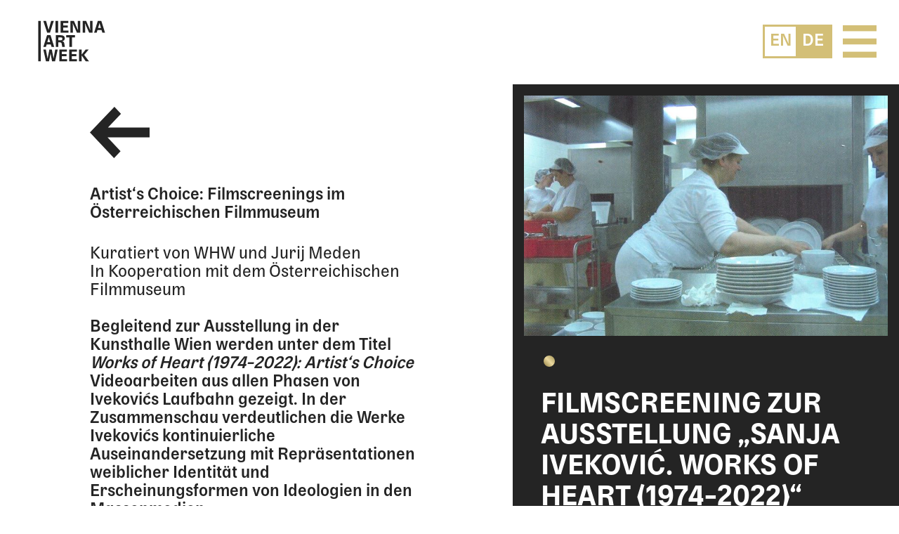

--- FILE ---
content_type: text/html; charset=UTF-8
request_url: https://www.viennaartweek.at/de/program/filmprogramm-sanja-ivekovic-2/
body_size: 17745
content:


<!DOCTYPE html>
<html lang="de-DE">

<head>
	<title>
		Filmscreening zur Ausstellung &quot;SANJA IVEKOVIĆ. Works of Heart (1974–2022)&quot; | Vienna Art Week 2026 | Vienna Art Week 2026	</title>
	<!--<link rel=“manifest” href="/vaw.webmanifest"> -->
	<meta charset="UTF-8">
	<meta name="theme-color" content="#000">
	<meta name="viewport" content="width=device-width, initial-scale=1">
	<meta name=“apple-mobile-web-app-capable” content=“yes”>
	<meta name=“apple-mobile-web-app-status-bar-style” content=“black”>
	<meta name=“apple-mobile-web-app-title” content=“Vienna Art Week”>
	<!-- Global site tag (gtag.js) - Google Analytics -->
	<script async src="https://www.googletagmanager.com/gtag/js?id=UA-140126295-1"></script>
	<script>
		window.dataLayer = window.dataLayer || [];
		function gtag() { dataLayer.push(arguments); }
		gtag('js', new Date());
		gtag('config', 'UA-140126295-1');
	</script>
	<!-- Manifest added by SuperPWA - Progressive Web Apps Plugin For WordPress -->
<link rel="manifest" href="/superpwa-manifest.json">
<meta name="theme-color" content="#000000">
<meta name="mobile-web-app-capable" content="yes">
<meta name="apple-touch-fullscreen" content="yes">
<meta name="apple-mobile-web-app-title" content="Vienna Art Week APP">
<meta name="application-name" content="Vienna Art Week APP">
<meta name="apple-mobile-web-app-capable" content="yes">
<meta name="apple-mobile-web-app-status-bar-style" content="black">
<link rel="apple-touch-icon"  href="https://www.viennaartweek.at/wp-content/uploads/2022/08/VAW-FaviconGold-01.png">
<link rel="apple-touch-icon" sizes="192x192" href="https://www.viennaartweek.at/wp-content/uploads/2022/08/VAW-FaviconGold-01.png">
<link rel="apple-touch-startup-image" media="screen and (device-width: 320px) and (device-height: 568px) and (-webkit-device-pixel-ratio: 2) and (orientation: landscape)" href="https://www.viennaartweek.at/wp-content/uploads/superpwa-splashIcons/super_splash_screens/icon_1136x640.png"/>
<link rel="apple-touch-startup-image" media="screen and (device-width: 320px) and (device-height: 568px) and (-webkit-device-pixel-ratio: 2) and (orientation: portrait)" href="https://www.viennaartweek.at/wp-content/uploads/superpwa-splashIcons/super_splash_screens/icon_640x1136.png"/>
<link rel="apple-touch-startup-image" media="screen and (device-width: 414px) and (device-height: 896px) and (-webkit-device-pixel-ratio: 3) and (orientation: landscape)" href="https://www.viennaartweek.at/wp-content/uploads/superpwa-splashIcons/super_splash_screens/icon_2688x1242.png"/>
<link rel="apple-touch-startup-image" media="screen and (device-width: 414px) and (device-height: 896px) and (-webkit-device-pixel-ratio: 2) and (orientation: landscape)" href="https://www.viennaartweek.at/wp-content/uploads/superpwa-splashIcons/super_splash_screens/icon_1792x828.png"/>
<link rel="apple-touch-startup-image" media="screen and (device-width: 375px) and (device-height: 812px) and (-webkit-device-pixel-ratio: 3) and (orientation: portrait)" href="https://www.viennaartweek.at/wp-content/uploads/superpwa-splashIcons/super_splash_screens/icon_1125x2436.png"/>
<link rel="apple-touch-startup-image" media="screen and (device-width: 414px) and (device-height: 896px) and (-webkit-device-pixel-ratio: 2) and (orientation: portrait)" href="https://www.viennaartweek.at/wp-content/uploads/superpwa-splashIcons/super_splash_screens/icon_828x1792.png"/>
<link rel="apple-touch-startup-image" media="screen and (device-width: 375px) and (device-height: 812px) and (-webkit-device-pixel-ratio: 3) and (orientation: landscape)" href="https://www.viennaartweek.at/wp-content/uploads/superpwa-splashIcons/super_splash_screens/icon_2436x1125.png"/>
<link rel="apple-touch-startup-image" media="screen and (device-width: 414px) and (device-height: 736px) and (-webkit-device-pixel-ratio: 3) and (orientation: portrait)" href="https://www.viennaartweek.at/wp-content/uploads/superpwa-splashIcons/super_splash_screens/icon_1242x2208.png"/>
<link rel="apple-touch-startup-image" media="screen and (device-width: 414px) and (device-height: 736px) and (-webkit-device-pixel-ratio: 3) and (orientation: landscape)" href="https://www.viennaartweek.at/wp-content/uploads/superpwa-splashIcons/super_splash_screens/icon_2208x1242.png"/>
<link rel="apple-touch-startup-image" media="screen and (device-width: 375px) and (device-height: 667px) and (-webkit-device-pixel-ratio: 2) and (orientation: landscape)" href="https://www.viennaartweek.at/wp-content/uploads/superpwa-splashIcons/super_splash_screens/icon_1334x750.png"/>
<link rel="apple-touch-startup-image" media="screen and (device-width: 375px) and (device-height: 667px) and (-webkit-device-pixel-ratio: 2) and (orientation: portrait)" href="https://www.viennaartweek.at/wp-content/uploads/superpwa-splashIcons/super_splash_screens/icon_750x1334.png"/>
<link rel="apple-touch-startup-image" media="screen and (device-width: 1024px) and (device-height: 1366px) and (-webkit-device-pixel-ratio: 2) and (orientation: landscape)" href="https://www.viennaartweek.at/wp-content/uploads/superpwa-splashIcons/super_splash_screens/icon_2732x2048.png"/>
<link rel="apple-touch-startup-image" media="screen and (device-width: 1024px) and (device-height: 1366px) and (-webkit-device-pixel-ratio: 2) and (orientation: portrait)" href="https://www.viennaartweek.at/wp-content/uploads/superpwa-splashIcons/super_splash_screens/icon_2048x2732.png"/>
<link rel="apple-touch-startup-image" media="screen and (device-width: 834px) and (device-height: 1194px) and (-webkit-device-pixel-ratio: 2) and (orientation: landscape)" href="https://www.viennaartweek.at/wp-content/uploads/superpwa-splashIcons/super_splash_screens/icon_2388x1668.png"/>
<link rel="apple-touch-startup-image" media="screen and (device-width: 834px) and (device-height: 1194px) and (-webkit-device-pixel-ratio: 2) and (orientation: portrait)" href="https://www.viennaartweek.at/wp-content/uploads/superpwa-splashIcons/super_splash_screens/icon_1668x2388.png"/>
<link rel="apple-touch-startup-image" media="screen and (device-width: 834px) and (device-height: 1112px) and (-webkit-device-pixel-ratio: 2) and (orientation: landscape)" href="https://www.viennaartweek.at/wp-content/uploads/superpwa-splashIcons/super_splash_screens/icon_2224x1668.png"/>
<link rel="apple-touch-startup-image" media="screen and (device-width: 414px) and (device-height: 896px) and (-webkit-device-pixel-ratio: 3) and (orientation: portrait)" href="https://www.viennaartweek.at/wp-content/uploads/superpwa-splashIcons/super_splash_screens/icon_1242x2688.png"/>
<link rel="apple-touch-startup-image" media="screen and (device-width: 834px) and (device-height: 1112px) and (-webkit-device-pixel-ratio: 2) and (orientation: portrait)" href="https://www.viennaartweek.at/wp-content/uploads/superpwa-splashIcons/super_splash_screens/icon_1668x2224.png"/>
<link rel="apple-touch-startup-image" media="screen and (device-width: 768px) and (device-height: 1024px) and (-webkit-device-pixel-ratio: 2) and (orientation: portrait)" href="https://www.viennaartweek.at/wp-content/uploads/superpwa-splashIcons/super_splash_screens/icon_1536x2048.png"/>
<link rel="apple-touch-startup-image" media="screen and (device-width: 768px) and (device-height: 1024px) and (-webkit-device-pixel-ratio: 2) and (orientation: landscape)" href="https://www.viennaartweek.at/wp-content/uploads/superpwa-splashIcons/super_splash_screens/icon_2048x1536.png"/>
<link rel="apple-touch-startup-image" media="screen and (device-width: 390px) and (device-height: 844px) and (-webkit-device-pixel-ratio: 3) and (orientation: portrait)" href="https://www.viennaartweek.at/wp-content/uploads/superpwa-splashIcons/super_splash_screens/icon_1170x2532.png"/>
<link rel="apple-touch-startup-image" media="screen and (device-width: 844px) and (device-height: 390px) and (-webkit-device-pixel-ratio: 3) and (orientation: landscape)" href="https://www.viennaartweek.at/wp-content/uploads/superpwa-splashIcons/super_splash_screens/icon_2532x1170.png"/>
<link rel="apple-touch-startup-image" media="screen and (device-width: 926px) and (device-height: 428px) and (-webkit-device-pixel-ratio: 3) and (orientation: landscape)" href="https://www.viennaartweek.at/wp-content/uploads/superpwa-splashIcons/super_splash_screens/icon_2778x1284.png"/>
<link rel="apple-touch-startup-image" media="screen and (device-width: 428px) and (device-height: 926px) and (-webkit-device-pixel-ratio: 3) and (orientation: portrait)" href="https://www.viennaartweek.at/wp-content/uploads/superpwa-splashIcons/super_splash_screens/icon_2532x1170.png"/>
<link rel="apple-touch-startup-image" media="screen and (device-width: 852px) and (device-height: 393px) and (-webkit-device-pixel-ratio: 3) and (orientation: landscape)" href="https://www.viennaartweek.at/wp-content/uploads/superpwa-splashIcons/super_splash_screens/icon_2556x1179.png"/>
<link rel="apple-touch-startup-image" media="screen and (device-width: 393px) and (device-height: 852px) and (-webkit-device-pixel-ratio: 3) and (orientation: portrait)" href="https://www.viennaartweek.at/wp-content/uploads/superpwa-splashIcons/super_splash_screens/icon_1179x2556.png"/>
<link rel="apple-touch-startup-image" media="screen and (device-width: 932px) and (device-height: 430px) and (-webkit-device-pixel-ratio: 3) and (orientation: landscape)" href="https://www.viennaartweek.at/wp-content/uploads/superpwa-splashIcons/super_splash_screens/icon_2796x1290.png"/>
<link rel="apple-touch-startup-image" media="screen and (device-width: 430px) and (device-height: 932px) and (-webkit-device-pixel-ratio: 3) and (orientation: portrait)" href="https://www.viennaartweek.at/wp-content/uploads/superpwa-splashIcons/super_splash_screens/icon_1290x2796.png"/>
<!-- / SuperPWA.com -->
<meta name='robots' content='noindex, follow' />
	<style>img:is([sizes="auto" i], [sizes^="auto," i]) { contain-intrinsic-size: 3000px 1500px }</style>
	<link rel="alternate" hreflang="en" href="https://www.viennaartweek.at/en/program/filmprogramm-sanja-ivekovic-2/" />
<link rel="alternate" hreflang="de" href="https://www.viennaartweek.at/de/program/filmprogramm-sanja-ivekovic-2/" />
<link rel="alternate" hreflang="x-default" href="https://www.viennaartweek.at/de/program/filmprogramm-sanja-ivekovic-2/" />

	<!-- This site is optimized with the Yoast SEO plugin v26.8 - https://yoast.com/product/yoast-seo-wordpress/ -->
	<title>Filmscreening zur Ausstellung &quot;SANJA IVEKOVIĆ. Works of Heart (1974–2022)&quot; | Vienna Art Week 2026</title>
	<meta property="og:locale" content="de_DE" />
	<meta property="og:type" content="article" />
	<meta property="og:title" content="Filmscreening zur Ausstellung &quot;SANJA IVEKOVIĆ. Works of Heart (1974–2022)&quot; | Vienna Art Week 2026" />
	<meta property="og:url" content="https://www.viennaartweek.at/de/program/filmprogramm-sanja-ivekovic-2/" />
	<meta property="og:site_name" content="Vienna Art Week 2026" />
	<meta property="article:publisher" content="https://www.facebook.com/VIENNAARTWEEK/" />
	<meta property="article:modified_time" content="2022-11-04T14:24:00+00:00" />
	<meta property="og:image" content="https://www.viennaartweek.at/wp-content/uploads/2022/08/Sanja-Iveković-INVISIBLE-WOMEN-OF-ERSTE-CAMPUS-2016-photo-still-Maja-Alibegović_klein.jpg" />
	<meta property="og:image:width" content="1000" />
	<meta property="og:image:height" content="707" />
	<meta property="og:image:type" content="image/jpeg" />
	<meta name="twitter:card" content="summary_large_image" />
	<meta name="twitter:site" content="@viennaartweek" />
	<script type="application/ld+json" class="yoast-schema-graph">{"@context":"https://schema.org","@graph":[{"@type":"WebPage","@id":"https://www.viennaartweek.at/de/program/filmprogramm-sanja-ivekovic-2/","url":"https://www.viennaartweek.at/de/program/filmprogramm-sanja-ivekovic-2/","name":"Filmscreening zur Ausstellung \"SANJA IVEKOVIĆ. Works of Heart (1974–2022)\" | Vienna Art Week 2026","isPartOf":{"@id":"https://www.viennaartweek.at/de/#website"},"primaryImageOfPage":{"@id":"https://www.viennaartweek.at/de/program/filmprogramm-sanja-ivekovic-2/#primaryimage"},"image":{"@id":"https://www.viennaartweek.at/de/program/filmprogramm-sanja-ivekovic-2/#primaryimage"},"thumbnailUrl":"https://www.viennaartweek.at/wp-content/uploads/2022/08/Sanja-Iveković-INVISIBLE-WOMEN-OF-ERSTE-CAMPUS-2016-photo-still-Maja-Alibegović_klein.jpg","datePublished":"2022-08-23T13:18:57+00:00","dateModified":"2022-11-04T14:24:00+00:00","breadcrumb":{"@id":"https://www.viennaartweek.at/de/program/filmprogramm-sanja-ivekovic-2/#breadcrumb"},"inLanguage":"de","potentialAction":[{"@type":"ReadAction","target":["https://www.viennaartweek.at/de/program/filmprogramm-sanja-ivekovic-2/"]}]},{"@type":"ImageObject","inLanguage":"de","@id":"https://www.viennaartweek.at/de/program/filmprogramm-sanja-ivekovic-2/#primaryimage","url":"https://www.viennaartweek.at/wp-content/uploads/2022/08/Sanja-Iveković-INVISIBLE-WOMEN-OF-ERSTE-CAMPUS-2016-photo-still-Maja-Alibegović_klein.jpg","contentUrl":"https://www.viennaartweek.at/wp-content/uploads/2022/08/Sanja-Iveković-INVISIBLE-WOMEN-OF-ERSTE-CAMPUS-2016-photo-still-Maja-Alibegović_klein.jpg","width":1000,"height":707,"caption":"Sanja Iveković, The Invisible Women of Erste Campus, 2016, Filmstill, Courtesy die Künstlerin und Erste Group Bank AG"},{"@type":"BreadcrumbList","@id":"https://www.viennaartweek.at/de/program/filmprogramm-sanja-ivekovic-2/#breadcrumb","itemListElement":[{"@type":"ListItem","position":1,"name":"Home","item":"https://www.viennaartweek.at/de/"},{"@type":"ListItem","position":2,"name":"Programm","item":"https://www.viennaartweek.at/de/program/"},{"@type":"ListItem","position":3,"name":"Filmscreening zur Ausstellung &#8220;SANJA IVEKOVIĆ. Works of Heart (1974–2022)&#8221;"}]},{"@type":"WebSite","@id":"https://www.viennaartweek.at/de/#website","url":"https://www.viennaartweek.at/de/","name":"Vienna Art Week 2025","description":"6-13 NOV 2026","publisher":{"@id":"https://www.viennaartweek.at/de/#organization"},"potentialAction":[{"@type":"SearchAction","target":{"@type":"EntryPoint","urlTemplate":"https://www.viennaartweek.at/de/?s={search_term_string}"},"query-input":{"@type":"PropertyValueSpecification","valueRequired":true,"valueName":"search_term_string"}}],"inLanguage":"de"},{"@type":"Organization","@id":"https://www.viennaartweek.at/de/#organization","name":"Vienna Art Week","url":"https://www.viennaartweek.at/de/","logo":{"@type":"ImageObject","inLanguage":"de","@id":"https://www.viennaartweek.at/de/#/schema/logo/image/","url":"https://www.viennaartweek.at/wp-content/uploads/2020/04/VAW-logo-01-VAW-BLACK.jpg","contentUrl":"https://www.viennaartweek.at/wp-content/uploads/2020/04/VAW-logo-01-VAW-BLACK.jpg","width":709,"height":484,"caption":"Vienna Art Week"},"image":{"@id":"https://www.viennaartweek.at/de/#/schema/logo/image/"},"sameAs":["https://www.facebook.com/VIENNAARTWEEK/","https://x.com/viennaartweek","https://www.instagram.com/viennaartweek","https://www.youtube.com/channel/UCKepCir33JArLzmYqGJGI1Q"]}]}</script>
	<!-- / Yoast SEO plugin. -->


<link rel='dns-prefetch' href='//maps.googleapis.com' />
<link rel='dns-prefetch' href='//www.googletagmanager.com' />
<link rel='dns-prefetch' href='//pagead2.googlesyndication.com' />

		<style>
			.lazyload,
			.lazyloading {
				max-width: 100%;
			}
		</style>
		<link rel='stylesheet' id='wp-block-library-css' href='https://www.viennaartweek.at/wp-includes/css/dist/block-library/style.min.css?ver=6.7.4' type='text/css' media='all' />
<style id='classic-theme-styles-inline-css' type='text/css'>
/*! This file is auto-generated */
.wp-block-button__link{color:#fff;background-color:#32373c;border-radius:9999px;box-shadow:none;text-decoration:none;padding:calc(.667em + 2px) calc(1.333em + 2px);font-size:1.125em}.wp-block-file__button{background:#32373c;color:#fff;text-decoration:none}
</style>
<style id='global-styles-inline-css' type='text/css'>
:root{--wp--preset--aspect-ratio--square: 1;--wp--preset--aspect-ratio--4-3: 4/3;--wp--preset--aspect-ratio--3-4: 3/4;--wp--preset--aspect-ratio--3-2: 3/2;--wp--preset--aspect-ratio--2-3: 2/3;--wp--preset--aspect-ratio--16-9: 16/9;--wp--preset--aspect-ratio--9-16: 9/16;--wp--preset--color--black: #000000;--wp--preset--color--cyan-bluish-gray: #abb8c3;--wp--preset--color--white: #ffffff;--wp--preset--color--pale-pink: #f78da7;--wp--preset--color--vivid-red: #cf2e2e;--wp--preset--color--luminous-vivid-orange: #ff6900;--wp--preset--color--luminous-vivid-amber: #fcb900;--wp--preset--color--light-green-cyan: #7bdcb5;--wp--preset--color--vivid-green-cyan: #00d084;--wp--preset--color--pale-cyan-blue: #8ed1fc;--wp--preset--color--vivid-cyan-blue: #0693e3;--wp--preset--color--vivid-purple: #9b51e0;--wp--preset--gradient--vivid-cyan-blue-to-vivid-purple: linear-gradient(135deg,rgba(6,147,227,1) 0%,rgb(155,81,224) 100%);--wp--preset--gradient--light-green-cyan-to-vivid-green-cyan: linear-gradient(135deg,rgb(122,220,180) 0%,rgb(0,208,130) 100%);--wp--preset--gradient--luminous-vivid-amber-to-luminous-vivid-orange: linear-gradient(135deg,rgba(252,185,0,1) 0%,rgba(255,105,0,1) 100%);--wp--preset--gradient--luminous-vivid-orange-to-vivid-red: linear-gradient(135deg,rgba(255,105,0,1) 0%,rgb(207,46,46) 100%);--wp--preset--gradient--very-light-gray-to-cyan-bluish-gray: linear-gradient(135deg,rgb(238,238,238) 0%,rgb(169,184,195) 100%);--wp--preset--gradient--cool-to-warm-spectrum: linear-gradient(135deg,rgb(74,234,220) 0%,rgb(151,120,209) 20%,rgb(207,42,186) 40%,rgb(238,44,130) 60%,rgb(251,105,98) 80%,rgb(254,248,76) 100%);--wp--preset--gradient--blush-light-purple: linear-gradient(135deg,rgb(255,206,236) 0%,rgb(152,150,240) 100%);--wp--preset--gradient--blush-bordeaux: linear-gradient(135deg,rgb(254,205,165) 0%,rgb(254,45,45) 50%,rgb(107,0,62) 100%);--wp--preset--gradient--luminous-dusk: linear-gradient(135deg,rgb(255,203,112) 0%,rgb(199,81,192) 50%,rgb(65,88,208) 100%);--wp--preset--gradient--pale-ocean: linear-gradient(135deg,rgb(255,245,203) 0%,rgb(182,227,212) 50%,rgb(51,167,181) 100%);--wp--preset--gradient--electric-grass: linear-gradient(135deg,rgb(202,248,128) 0%,rgb(113,206,126) 100%);--wp--preset--gradient--midnight: linear-gradient(135deg,rgb(2,3,129) 0%,rgb(40,116,252) 100%);--wp--preset--font-size--small: 13px;--wp--preset--font-size--medium: 20px;--wp--preset--font-size--large: 36px;--wp--preset--font-size--x-large: 42px;--wp--preset--spacing--20: 0.44rem;--wp--preset--spacing--30: 0.67rem;--wp--preset--spacing--40: 1rem;--wp--preset--spacing--50: 1.5rem;--wp--preset--spacing--60: 2.25rem;--wp--preset--spacing--70: 3.38rem;--wp--preset--spacing--80: 5.06rem;--wp--preset--shadow--natural: 6px 6px 9px rgba(0, 0, 0, 0.2);--wp--preset--shadow--deep: 12px 12px 50px rgba(0, 0, 0, 0.4);--wp--preset--shadow--sharp: 6px 6px 0px rgba(0, 0, 0, 0.2);--wp--preset--shadow--outlined: 6px 6px 0px -3px rgba(255, 255, 255, 1), 6px 6px rgba(0, 0, 0, 1);--wp--preset--shadow--crisp: 6px 6px 0px rgba(0, 0, 0, 1);}:where(.is-layout-flex){gap: 0.5em;}:where(.is-layout-grid){gap: 0.5em;}body .is-layout-flex{display: flex;}.is-layout-flex{flex-wrap: wrap;align-items: center;}.is-layout-flex > :is(*, div){margin: 0;}body .is-layout-grid{display: grid;}.is-layout-grid > :is(*, div){margin: 0;}:where(.wp-block-columns.is-layout-flex){gap: 2em;}:where(.wp-block-columns.is-layout-grid){gap: 2em;}:where(.wp-block-post-template.is-layout-flex){gap: 1.25em;}:where(.wp-block-post-template.is-layout-grid){gap: 1.25em;}.has-black-color{color: var(--wp--preset--color--black) !important;}.has-cyan-bluish-gray-color{color: var(--wp--preset--color--cyan-bluish-gray) !important;}.has-white-color{color: var(--wp--preset--color--white) !important;}.has-pale-pink-color{color: var(--wp--preset--color--pale-pink) !important;}.has-vivid-red-color{color: var(--wp--preset--color--vivid-red) !important;}.has-luminous-vivid-orange-color{color: var(--wp--preset--color--luminous-vivid-orange) !important;}.has-luminous-vivid-amber-color{color: var(--wp--preset--color--luminous-vivid-amber) !important;}.has-light-green-cyan-color{color: var(--wp--preset--color--light-green-cyan) !important;}.has-vivid-green-cyan-color{color: var(--wp--preset--color--vivid-green-cyan) !important;}.has-pale-cyan-blue-color{color: var(--wp--preset--color--pale-cyan-blue) !important;}.has-vivid-cyan-blue-color{color: var(--wp--preset--color--vivid-cyan-blue) !important;}.has-vivid-purple-color{color: var(--wp--preset--color--vivid-purple) !important;}.has-black-background-color{background-color: var(--wp--preset--color--black) !important;}.has-cyan-bluish-gray-background-color{background-color: var(--wp--preset--color--cyan-bluish-gray) !important;}.has-white-background-color{background-color: var(--wp--preset--color--white) !important;}.has-pale-pink-background-color{background-color: var(--wp--preset--color--pale-pink) !important;}.has-vivid-red-background-color{background-color: var(--wp--preset--color--vivid-red) !important;}.has-luminous-vivid-orange-background-color{background-color: var(--wp--preset--color--luminous-vivid-orange) !important;}.has-luminous-vivid-amber-background-color{background-color: var(--wp--preset--color--luminous-vivid-amber) !important;}.has-light-green-cyan-background-color{background-color: var(--wp--preset--color--light-green-cyan) !important;}.has-vivid-green-cyan-background-color{background-color: var(--wp--preset--color--vivid-green-cyan) !important;}.has-pale-cyan-blue-background-color{background-color: var(--wp--preset--color--pale-cyan-blue) !important;}.has-vivid-cyan-blue-background-color{background-color: var(--wp--preset--color--vivid-cyan-blue) !important;}.has-vivid-purple-background-color{background-color: var(--wp--preset--color--vivid-purple) !important;}.has-black-border-color{border-color: var(--wp--preset--color--black) !important;}.has-cyan-bluish-gray-border-color{border-color: var(--wp--preset--color--cyan-bluish-gray) !important;}.has-white-border-color{border-color: var(--wp--preset--color--white) !important;}.has-pale-pink-border-color{border-color: var(--wp--preset--color--pale-pink) !important;}.has-vivid-red-border-color{border-color: var(--wp--preset--color--vivid-red) !important;}.has-luminous-vivid-orange-border-color{border-color: var(--wp--preset--color--luminous-vivid-orange) !important;}.has-luminous-vivid-amber-border-color{border-color: var(--wp--preset--color--luminous-vivid-amber) !important;}.has-light-green-cyan-border-color{border-color: var(--wp--preset--color--light-green-cyan) !important;}.has-vivid-green-cyan-border-color{border-color: var(--wp--preset--color--vivid-green-cyan) !important;}.has-pale-cyan-blue-border-color{border-color: var(--wp--preset--color--pale-cyan-blue) !important;}.has-vivid-cyan-blue-border-color{border-color: var(--wp--preset--color--vivid-cyan-blue) !important;}.has-vivid-purple-border-color{border-color: var(--wp--preset--color--vivid-purple) !important;}.has-vivid-cyan-blue-to-vivid-purple-gradient-background{background: var(--wp--preset--gradient--vivid-cyan-blue-to-vivid-purple) !important;}.has-light-green-cyan-to-vivid-green-cyan-gradient-background{background: var(--wp--preset--gradient--light-green-cyan-to-vivid-green-cyan) !important;}.has-luminous-vivid-amber-to-luminous-vivid-orange-gradient-background{background: var(--wp--preset--gradient--luminous-vivid-amber-to-luminous-vivid-orange) !important;}.has-luminous-vivid-orange-to-vivid-red-gradient-background{background: var(--wp--preset--gradient--luminous-vivid-orange-to-vivid-red) !important;}.has-very-light-gray-to-cyan-bluish-gray-gradient-background{background: var(--wp--preset--gradient--very-light-gray-to-cyan-bluish-gray) !important;}.has-cool-to-warm-spectrum-gradient-background{background: var(--wp--preset--gradient--cool-to-warm-spectrum) !important;}.has-blush-light-purple-gradient-background{background: var(--wp--preset--gradient--blush-light-purple) !important;}.has-blush-bordeaux-gradient-background{background: var(--wp--preset--gradient--blush-bordeaux) !important;}.has-luminous-dusk-gradient-background{background: var(--wp--preset--gradient--luminous-dusk) !important;}.has-pale-ocean-gradient-background{background: var(--wp--preset--gradient--pale-ocean) !important;}.has-electric-grass-gradient-background{background: var(--wp--preset--gradient--electric-grass) !important;}.has-midnight-gradient-background{background: var(--wp--preset--gradient--midnight) !important;}.has-small-font-size{font-size: var(--wp--preset--font-size--small) !important;}.has-medium-font-size{font-size: var(--wp--preset--font-size--medium) !important;}.has-large-font-size{font-size: var(--wp--preset--font-size--large) !important;}.has-x-large-font-size{font-size: var(--wp--preset--font-size--x-large) !important;}
:where(.wp-block-post-template.is-layout-flex){gap: 1.25em;}:where(.wp-block-post-template.is-layout-grid){gap: 1.25em;}
:where(.wp-block-columns.is-layout-flex){gap: 2em;}:where(.wp-block-columns.is-layout-grid){gap: 2em;}
:root :where(.wp-block-pullquote){font-size: 1.5em;line-height: 1.6;}
</style>
<link rel='stylesheet' id='swiper-css' href='https://www.viennaartweek.at/wp-content/themes/vaw2023/assets/css/vendor/swiper.min.css' type='text/css' media='all' />
<link rel='stylesheet' id='main-css' href='https://www.viennaartweek.at/wp-content/themes/vaw2023/assets/css/main.css?ver=0.3.51' type='text/css' media='all' />
<script type="text/javascript" src="https://www.viennaartweek.at/wp-includes/js/jquery/jquery.min.js?ver=3.7.1" id="jquery-core-js"></script>
<script type="text/javascript" src="https://www.viennaartweek.at/wp-includes/js/jquery/jquery-migrate.min.js?ver=3.4.1" id="jquery-migrate-js"></script>
<link rel="https://api.w.org/" href="https://www.viennaartweek.at/de/wp-json/" /><link rel="alternate" title="JSON" type="application/json" href="https://www.viennaartweek.at/de/wp-json/wp/v2/program/18065" /><link rel="alternate" title="oEmbed (JSON)" type="application/json+oembed" href="https://www.viennaartweek.at/de/wp-json/oembed/1.0/embed?url=https%3A%2F%2Fwww.viennaartweek.at%2Fde%2Fprogram%2Ffilmprogramm-sanja-ivekovic-2%2F" />
<link rel="alternate" title="oEmbed (XML)" type="text/xml+oembed" href="https://www.viennaartweek.at/de/wp-json/oembed/1.0/embed?url=https%3A%2F%2Fwww.viennaartweek.at%2Fde%2Fprogram%2Ffilmprogramm-sanja-ivekovic-2%2F&#038;format=xml" />
<meta name="generator" content="Site Kit by Google 1.170.0" /><meta name="generator" content="WPML ver:4.8.6 stt:1,3;" />
		<script>
			document.documentElement.className = document.documentElement.className.replace('no-js', 'js');
		</script>
				<style>
			.no-js img.lazyload {
				display: none;
			}

			figure.wp-block-image img.lazyloading {
				min-width: 150px;
			}

			.lazyload,
			.lazyloading {
				--smush-placeholder-width: 100px;
				--smush-placeholder-aspect-ratio: 1/1;
				width: var(--smush-image-width, var(--smush-placeholder-width)) !important;
				aspect-ratio: var(--smush-image-aspect-ratio, var(--smush-placeholder-aspect-ratio)) !important;
			}

						.lazyload, .lazyloading {
				opacity: 0;
			}

			.lazyloaded {
				opacity: 1;
				transition: opacity 400ms;
				transition-delay: 0ms;
			}

					</style>
		
<!-- Durch Site Kit hinzugefügte Google AdSense Metatags -->
<meta name="google-adsense-platform-account" content="ca-host-pub-2644536267352236">
<meta name="google-adsense-platform-domain" content="sitekit.withgoogle.com">
<!-- Beende durch Site Kit hinzugefügte Google AdSense Metatags -->

<!-- Von Site Kit hinzugefügtes Google-AdSense-Snippet -->
<script type="text/javascript" async="async" src="https://pagead2.googlesyndication.com/pagead/js/adsbygoogle.js?client=ca-pub-9768298763088786&amp;host=ca-host-pub-2644536267352236" crossorigin="anonymous"></script>

<!-- Ende des von Site Kit hinzugefügten Google-AdSense-Snippets -->
<link rel="icon" href="https://www.viennaartweek.at/wp-content/uploads/2022/08/cropped-VAW-FaviconGold-01-32x32.png" sizes="32x32" />
<link rel="icon" href="https://www.viennaartweek.at/wp-content/uploads/2022/08/cropped-VAW-FaviconGold-01-192x192.png" sizes="192x192" />
<meta name="msapplication-TileImage" content="https://www.viennaartweek.at/wp-content/uploads/2022/08/cropped-VAW-FaviconGold-01-270x270.png" />
		<style type="text/css" id="wp-custom-css">
			body:not(.logged-in) .menu-container .hidden { display: none; }

.superpwa_add_home_close,
.superpwa-add-via-class {
	display: none !important;
}		</style>
		<meta name="generator" content="WP Rocket 3.20.3" data-wpr-features="wpr_desktop" /></head>


<body class="program-template-default single single-program postid-18065 lang_de">
	<main data-rocket-location-hash="adc285f638b63c4110da1d803b711c40">
<header data-rocket-location-hash="376287218b6ead3b5b6fc67b7e0c0376">
	<div data-rocket-location-hash="962771cbcbebee82757b3fd82baa0e5e" class="left-side">
		<button class="back"><svg viewBox="0 0 77.52 66.13">
  <path fill="#2b2e35;" d="M31.85,0,0,33.17l31.32,33,8.5-8.95L22.92,39.39h54.6V26.74H23.45L40.36,9Z"/>
</svg></button>
		<div class="logo dark" id="logo">
			<a href="https://www.viennaartweek.at/de/"><svg
   version="1.1"
   id="svg1"
   width="226.77333"
   height="154.96001"
   viewBox="0 0 226.77333 154.96001"
   xmlns:inkscape="http://www.inkscape.org/namespaces/inkscape"
   xmlns:sodipodi="http://sodipodi.sourceforge.net/DTD/sodipodi-0.dtd"
   xmlns="http://www.w3.org/2000/svg"
   xmlns:svg="http://www.w3.org/2000/svg">
   <g
      id="g1"
      inkscape:groupmode="layer"
      inkscape:label="1">
      <path
         id="path1"
         d="m 530.867,417.711 -25.515,-137.723 -7.196,-37.949 -7.199,37.949 -26.496,137.723 H 417.027 L 389.875,278.68 382.352,238.113 374.5,279.008 348.656,417.711 h -49.394 l 51.359,-228.992 h 59.863 l 23.227,121.363 6.215,36.969 6.215,-36.969 22.898,-121.363 h 58.887 l 51.355,228.992 z M 659.688,230.59 v 56.265 h 91.269 v 41.875 h -91.269 v 47.106 h 99.121 v 41.875 H 609.965 V 188.719 h 152.113 v 41.871 z m 192.507,0 v 56.265 h 91.27 v 41.875 h -91.27 v 47.106 h 99.121 v 41.875 H 802.473 V 188.719 H 954.59 v 41.871 z m 335.795,-41.871 -94.21,124.636 88.65,104.356 h -58.56 L 1044.71,316.625 V 417.711 H 994.984 V 188.719 h 49.726 v 116.457 l 79.49,-116.457 h 63.79"
         style="fill:currentColor;fill-opacity:1;fill-rule:nonzero;stroke:none"
         transform="matrix(0.13333333,0,0,-0.13333333,0,154.96)" fill="currentColor" />
      <path
         id="path2"
         d="m 459.883,466.719 h 52.012 L 439.598,695.707 H 371.555 L 299.262,466.719 h 50.051 l 15.046,50.379 h 80.473 z m -83.418,92.25 21.262,71.312 6.871,26.824 6.867,-26.824 21.265,-71.312 z M 708.727,530.18 c -4.254,30.425 -17.012,45.144 -45.801,48.09 35.66,6.214 54.633,24.863 54.633,56.265 0,39.91 -27.805,61.172 -80.473,61.172 H 542.215 V 466.719 h 49.726 v 90.613 h 19.954 c 29.441,0 42.527,-7.523 45.796,-31.73 l 9.161,-58.883 h 52.015 z m -116.786,67.718 v 55.938 h 44.489 c 23.226,0 34.347,-8.832 34.347,-27.481 0,-19.296 -11.121,-28.457 -35.328,-28.457 z m 325,97.809 h -172.07 v -41.871 h 61.176 V 466.719 h 49.723 v 187.117 h 61.171 v 41.871"
         style="fill:currentColor;fill-opacity:1;fill-rule:nonzero;stroke:none"
         transform="matrix(0.13333333,0,0,-0.13333333,0,154.96)" fill="currentColor" />
      <path
         id="path3"
         d="m 451.375,973.711 -39.91,-138.703 -10.141,-37.949 -9.812,38.273 -39.258,138.379 h -52.992 l 74.91,-228.992 h 54.305 l 74.586,228.992 z m 84.691,-228.992 h 49.723 v 228.992 h -49.723 z m 148.911,41.871 v 56.265 h 91.265 v 41.875 h -91.265 v 47.106 h 99.117 v 41.875 H 635.25 V 744.719 H 787.367 V 786.59 Z M 971.699,973.711 V 844.82 l 3.598,-54.632 -80.473,183.523 H 827.762 V 744.719 h 46.781 v 135.105 l -3.926,50.703 83.09,-185.808 h 64.773 v 228.992 z m 238.241,0 V 844.82 l 3.6,-54.632 -80.47,183.523 H 1066 V 744.719 h 46.78 v 135.105 l -3.92,50.703 83.09,-185.808 h 64.77 v 228.992 z m 238.54,-228.992 h 52.01 l -72.29,228.992 h -68.05 l -72.29,-228.992 h 50.05 l 15.05,50.379 h 80.47 z m -83.42,92.25 21.26,71.312 6.87,26.824 6.87,-26.824 21.27,-71.312 h -56.27"
         style="fill:currentColor;fill-opacity:1;fill-rule:nonzero;stroke:none"
         transform="matrix(0.13333333,0,0,-0.13333333,0,154.96)" fill="currentColor" />
      <path
         id="path4"
         d="M 200.297,973.711 V 188.488 h 49.43 v 785.223 h -49.43"
         style="fill:currentColor;fill-opacity:1;fill-rule:nonzero;stroke:none"
         transform="matrix(0.13333333,0,0,-0.13333333,0,154.96)" fill="currentColor" />
   </g>
</svg>
</a>
		</div>
	</div>

	<div data-rocket-location-hash="19056fb3ca04534e4b8889b121170992" class="right-side">
		<div class="lang-switcher">
<div class="wpml-ls-statics-shortcode_actions wpml-ls wpml-ls-legacy-list-vertical">
	<ul role="menu">

					<li class="wpml-ls-slot-shortcode_actions wpml-ls-item wpml-ls-item-en wpml-ls-first-item wpml-ls-item-legacy-list-vertical" role="none">
				<a href="https://www.viennaartweek.at/en/program/filmprogramm-sanja-ivekovic-2/" class="wpml-ls-link" role="menuitem" aria-label="Zu En wechseln" title="Zu En wechseln">
					<span class="wpml-ls-native" lang="en">En</span></a>
			</li>
					<li class="wpml-ls-slot-shortcode_actions wpml-ls-item wpml-ls-item-de wpml-ls-current-language wpml-ls-last-item wpml-ls-item-legacy-list-vertical" role="none">
				<a href="https://www.viennaartweek.at/de/program/filmprogramm-sanja-ivekovic-2/" class="wpml-ls-link" role="menuitem" >
					<span class="wpml-ls-native" role="menuitem">De</span></a>
			</li>
		
	</ul>
</div>
</div>
				<button class="burger-icon-big" data-toggle="menu-container"><svg xmlns="http://www.w3.org/2000/svg" viewBox="0 0 51 49" height="49px" width="51px">
    <g id="burger-container" stroke="none" stroke-width="1" fill="none" fill-rule="evenodd" class="">
        <g id="icon-burger" fill="#FFFFFF">
            <rect id="icon_burger_1" x="0" y="0" width="51" height="9"></rect>
            <rect id="icon_burger_2" x="0" y="20" width="51" height="9"></rect>
            <rect id="icon_burger_3" x="0" y="40" width="51" height="9"></rect>
        </g>
    </g>
    <g id="cross-container" stroke="none" stroke-width="1" fill="none" fill-rule="evenodd" class="opacity-0" aria-hidden="true">
        <g id="icon-cross" transform="translate(-1.000000, -1.000000)" fill="#FFFFFF">
            <g id="Group_2">
                <polygon id="rect_cross_1" transform="translate(25.124514, 25.134573) rotate(45.000000) translate(-25.124514, -25.134573) " points="-4.21228465 20.3399311 54.4632328 20.3281937 54.4613122 29.9292142 -4.21420524 29.9409517"></polygon>
                <polygon id="rect_cross_2" transform="translate(25.123642, 25.134456) rotate(-45.000000) translate(-25.123642, -25.134456) " points="-4.21507689 20.328077 54.4604406 20.3398145 54.4623612 29.940835 -4.2131563 29.9290976"></polygon>
            </g>
        </g>
    </g>
</svg>
</button>
	</div>

	<div data-rocket-location-hash="1bb4fd8188b14bbfbdb292bf66b5f8eb" class="header-scroll">
		<div class="left">
			<a href="https://www.viennaartweek.at/de/">
				<span class="title-vaw-header">Vienna Art Week</span>
				<span class="header-page-title">
					</span>
			</a>
		</div>
	</div>

</header>

<div data-rocket-location-hash="176995f1885dabc1095dd1ed98d5eb5a" id="menu-container" class="menu-container">
	<nav>
	<div class="menu-menu-desktop-de-container"><ul id="menu-menu-desktop-de" class="menu"><li id="menu-item-34735" class="menu-item menu-item-type-post_type menu-item-object-page menu-item-has-children menu-item-34735"><a href="https://www.viennaartweek.at/de/vienna-art-week-2025/">Vienna Art Week 2025</a>
<ul class="sub-menu">
	<li id="menu-item-35731" class="small-menu black-small-menu menu-item menu-item-type-post_type menu-item-object-page menu-item-35731"><a href="https://www.viennaartweek.at/de/vienna-art-week-2025/programm-2025/">Programm</a></li>
	<li id="menu-item-34960" class="small-menu black-small-menu menu-item menu-item-type-post_type menu-item-object-page menu-item-34960"><a href="https://www.viennaartweek.at/de/fueralle/">VAW FÜR ALLE &#8211; INKLUSIVES PROGRAMM</a></li>
	<li id="menu-item-35638" class="small-menu black-small-menu menu-item menu-item-type-post_type menu-item-object-page menu-item-35638"><a href="https://www.viennaartweek.at/de/open-studio-days-2025/">Open Studio Days 2025</a></li>
	<li id="menu-item-35877" class="small-menu black-small-menu menu-item menu-item-type-post_type menu-item-object-page menu-item-35877"><a href="https://www.viennaartweek.at/de/house-of-learning-systems/">House of Learning Systems</a></li>
</ul>
</li>
<li id="menu-item-544" class="first menu-item menu-item-type-post_type menu-item-object-page menu-item-544"><a href="https://www.viennaartweek.at/de/news/">News</a></li>
<li id="menu-item-11126" class="menu-item menu-item-type-post_type menu-item-object-page menu-item-11126"><a href="https://www.viennaartweek.at/de/vienna-art/kalender/">Kunstkalender ganzjährig</a></li>
<li id="menu-item-11127" class="menu-item menu-item-type-post_type menu-item-object-page menu-item-11127"><a href="https://www.viennaartweek.at/de/vienna-art/art-spaces/">Art Spaces</a></li>
<li id="menu-item-551" class="menu-item menu-item-type-post_type menu-item-object-page menu-item-551"><a href="https://www.viennaartweek.at/de/about/">Über uns</a></li>
<li id="menu-item-553" class="menu-item menu-item-type-post_type menu-item-object-page menu-item-553"><a href="https://www.viennaartweek.at/de/press/">Presse</a></li>
<li id="menu-item-554" class="menu-item menu-item-type-post_type menu-item-object-page menu-item-554"><a href="https://www.viennaartweek.at/de/partners/">Partner:innen</a></li>
<li id="menu-item-19696" class="menu-item menu-item-type-post_type menu-item-object-page menu-item-19696"><a href="https://www.viennaartweek.at/de/contact/">Kontakt</a></li>
<li id="menu-item-26152" class="menu-item menu-item-type-post_type menu-item-object-page menu-item-26152"><a href="https://www.viennaartweek.at/de/faq/">FAQ</a></li>
<li id="menu-item-29694" class="main-menu first small-menu black-menu menu-item menu-item-type-post_type menu-item-object-page menu-item-has-children menu-item-29694"><a href="https://www.viennaartweek.at/de/vienna-art-week-2024/">Rückblick: Vienna Art Week 2024</a>
<ul class="sub-menu">
	<li id="menu-item-29937" class="main-menu indent small-menu menu-item menu-item-type-post_type menu-item-object-page menu-item-29937"><a href="https://www.viennaartweek.at/de/vienna-art-week-2024/programm-2024/">Programm</a></li>
	<li id="menu-item-30018" class="main-menu indent small-menu menu-item menu-item-type-post_type menu-item-object-page menu-item-30018"><a href="https://www.viennaartweek.at/de/fueralle-2024/">INKLUSIVES PROGRAMM 2024 – VAW FÜR ALLE</a></li>
	<li id="menu-item-29938" class="main-menu indent small-menu menu-item menu-item-type-post_type menu-item-object-page menu-item-29938"><a href="https://www.viennaartweek.at/de/open-studio-days-2024/">Open Studio Days 2024</a></li>
	<li id="menu-item-30021" class="main-menu indent small-menu menu-item menu-item-type-post_type menu-item-object-page menu-item-30021"><a href="https://www.viennaartweek.at/de/jubilaeumspublikation/">Jubiläumspublikation</a></li>
</ul>
</li>
<li id="menu-item-23924" class="main-menu first small-menu black-menu menu-item menu-item-type-post_type menu-item-object-page menu-item-has-children menu-item-23924"><a href="https://www.viennaartweek.at/de/vienna-art-week-2023/">Rückblick: Vienna Art Week 2023</a>
<ul class="sub-menu">
	<li id="menu-item-24857" class="main-menu indent small-menu menu-item menu-item-type-post_type menu-item-object-page menu-item-24857"><a href="https://www.viennaartweek.at/de/vienna-art-week-2023/programm/">Programm 2023</a></li>
	<li id="menu-item-24405" class="main-menu indent small-menu menu-item menu-item-type-post_type menu-item-object-page menu-item-24405"><a href="https://www.viennaartweek.at/de/fueralle2023/">Inklusives Programm 2023 &#8211; VAW für alle</a></li>
	<li id="menu-item-25091" class="main-menu indent small-menu menu-item menu-item-type-post_type menu-item-object-page menu-item-25091"><a href="https://www.viennaartweek.at/de/open-studio-days-2023/">Open Studio Days 2023</a></li>
	<li id="menu-item-25090" class="main-menu indent small-menu menu-item menu-item-type-post_type menu-item-object-page menu-item-25090"><a href="https://www.viennaartweek.at/de/house-of-inciting-passion/">House of Inciting Passion</a></li>
</ul>
</li>
<li id="menu-item-19400" class="main-menu first small-menu black-menu menu-item menu-item-type-post_type menu-item-object-page menu-item-has-children menu-item-19400"><a href="https://www.viennaartweek.at/de/vienna-art-week-2022/">Rückblick: Vienna Art Week 2022</a>
<ul class="sub-menu">
	<li id="menu-item-18561" class="main-menu indent small-menu menu-item menu-item-type-post_type menu-item-object-page menu-item-18561"><a href="https://www.viennaartweek.at/de/open-studio-days-2022/">Open Studio Days 2022</a></li>
	<li id="menu-item-19194" class="main-menu indent small-menu menu-item menu-item-type-post_type menu-item-object-page menu-item-19194"><a href="https://www.viennaartweek.at/de/house-of-challenging-orders/">House of Challenging orders</a></li>
</ul>
</li>
<li id="menu-item-18552" class="small-menu first black-menu menu-item menu-item-type-custom menu-item-object-custom menu-item-18552"><a href="https://www.instagram.com/viennaartweek/">Instagram</a></li>
<li id="menu-item-18551" class="small-menu black-menu menu-item menu-item-type-custom menu-item-object-custom menu-item-18551"><a href="https://www.facebook.com/VIENNAARTWEEK/">Facebook</a></li>
<li id="menu-item-19470" class="small-menu black-menu menu-item menu-item-type-custom menu-item-object-custom menu-item-19470"><a href="https://www.youtube.com/channel/UCKepCir33JArLzmYqGJGI1Q">Youtube</a></li>
</ul></div>	<!-- <div class="searcher"><form role="search" method="get" id="searchform" class="searchform" action="https://www.viennaartweek.at/de/">
    <label class="screen-reader-text" for="s" style="display: none;">Suchen</label>
    <svg version="1.1" id="search_icon" xmlns="http://www.w3.org/2000/svg" xmlns:xlink="http://www.w3.org/1999/xlink" x="0px" y="0px"
	 viewBox="0 0 42.8 43.8" style="enable-background:new 0 0 42.8 43.8;" xml:space="preserve" width="43px" height="44px">
<path d="M42.8,40.2L27.7,25c2.1-2.6,3.3-5.9,3.3-9.5C31,7,24,0,15.5,0S0,7,0,15.5S7,31,15.5,31c3.2,0,6.1-1,8.5-2.6l15.2,15.3
	L42.8,40.2z M5,15.5C5,9.7,9.7,5,15.5,5S26,9.7,26,15.5S21.3,26,15.5,26S5,21.3,5,15.5z"/>
</svg>
<input type="submit" id="searchsubmit" value="">
    <input type="text" value="" name="s" id="s" style="border-bottom: 4px solid #242424;" placeholder=Suchen>
</form>
</div> -->
	</nav>
</div>
    
    
    

<section data-rocket-location-hash="141813e26eea7ee7cb6748c334473b45" class="single-program-container">

	<div data-rocket-location-hash="36303e20c14f9b4660c97664bc72d0ab" class="event-content de">
		
		<div class="event-info-left">

			<div class="event-info-content">

				<div class="event-title">

					<button class="arrow-back" onclick="history.back()">
						<svg viewBox="0 0 77.52 66.13">
  <path fill="#2b2e35;" d="M31.85,0,0,33.17l31.32,33,8.5-8.95L22.92,39.39h54.6V26.74H23.45L40.36,9Z"/>
</svg>					</button>

										<!-- <h2></h2> -->
										<!-- <h2></h2> -->
					
																			<p class="holaaaa">
									Artist‘s Choice: Filmscreenings im Österreichischen Filmmuseum								</p>
															</div>

				<div class="event-text">
											<p style="font-weight: 400">Kuratiert von WHW und Jurij Meden</p>
<p style="font-weight: 400">In Kooperation mit dem Österreichischen Filmmuseum</p>
<p>&nbsp;</p>
<p>Begleitend zur Ausstellung in der Kunsthalle Wien werden unter dem Titel <em>Works of Heart (1974–2022): Artist‘s Choice</em> Videoarbeiten aus allen Phasen von Ivekovićs Laufbahn gezeigt. In der Zusammenschau verdeutlichen die Werke Ivekovićs kontinuierliche Auseinandersetzung mit Repräsentationen weiblicher Identität und Erscheinungsformen von Ideologien in den Massenmedien.</p>
<p>&nbsp;</p>
<p>&nbsp;</p>
<p><strong>Programm 1, Do 24/11 2022, 18 Uhr</strong></p>
<p>&nbsp;</p>
<ol>
<li><em>Make Up – Make Down</em> (1978, 5&#8217;14&#8220;)</li>
<li><em>No End</em> (1983, 7&#8242;)</li>
<li><em>Lice jezika</em> [Das Gesicht der Sprache] (1998, 1&#8217;40&#8220;)</li>
<li><em>Glas tišine</em> [Die Stimme der Stille] (1989, 18&#8217;15&#8220;)</li>
<li><em>Übung macht den Meister 09</em> (2009, 17&#8217;5&#8220;)</li>
<li><em>The Invisible Women of Erste Campus</em> [Die unsichtbaren Frauen des Erste Campus] (2016, 35&#8242;)</li>
</ol>
<p>&nbsp;</p>
<p>Für die Veranstaltung gelten die <strong><a href="https://www.filmmuseum.at/besuch/tickets_mitgliedschaft" target="_blank" rel="noopener noreferrer">Ticketpreise</a> </strong>des Österreichischen Filmmuseums.</p>
<p>&nbsp;</p>
<p>© Sanja Iveković, The Invisible Women of Erste Campus, 2016, Filmstill, Courtesy die Künstlerin und Erste Group Bank AG</p>
									</div>

			</div>

			<div class="event-location">
				
			</div>

		</div>

		<div class="event-info-right">

			<div class="div-popup post-18065 program type-program status-publish has-post-thumbnail hentry wholeyear-vienna-art-week-2022 event-category-eintritt-frei event-category-screening" data-id="">				<div class="div-top">

					<div class="div-img">
						
						<div class="swiper-container swiper-single-event">
							<div class="swiper-wrapper">
																	<div class="swiper-slide">
										<div class="img-container">
											<img data-src="https://www.viennaartweek.at/wp-content/uploads/2022/08/Sanja-Iveković-INVISIBLE-WOMEN-OF-ERSTE-CAMPUS-2016-photo-still-Maja-Alibegović_klein-768x543.jpg" alt="" src="[data-uri]" class="lazyload" style="--smush-placeholder-width: 768px; --smush-placeholder-aspect-ratio: 768/543;">
										</div>
									</div>
																								<!-- < ?php if ($image3): ?>
									<div class="swiper-slide">
										<div class="img-container">
											<img src="< ?php echo esc_url($medium3); ?>" alt="< ?php if (isset($image3['caption'])) {
													 echo $image3['caption'];
												 } ?>">
										</div>
									</div>
								< ?php endif; ?>
								< ?php if ($image4): ?>
									<div class="swiper-slide">
										<div class="img-container">
											<img src="< ?php echo esc_url($medium4); ?>" alt="< ?php if (isset($image4['caption'])) {
													 echo $image4['caption'];
												 } ?>">
										</div>
									</div>
								< ?php endif; ?>
								< ?php if ($image5): ?>
									<div class="swiper-slide">
										<div class="img-container">
											<img src="< ?php echo esc_url($medium5); ?>" alt="< ?php if (isset($image5['caption'])) {
													 echo $image5['caption'];
												 } ?>">
										</div>
									</div>
								< ?php endif; ?> -->
							</div>

							<div class="swiper-pagination swiper-osd-pagination"></div>

													</div>
					</div>

					<div class="div-text">

						<div class="div-title">
							<h2>
								Filmscreening zur Ausstellung &#8222;SANJA IVEKOVIĆ. Works of Heart (1974–2022)&#8220;							</h2>
						</div>
						<div class="div-info">
							<h2>


								24 Nov 2022/18:00-20:00H							</h2>

															<p>
									Österreichisches Filmmuseum								</p>
							
							<!-- < ?php if( $location ) {
									$address = '';
									foreach( array('street_name', 'street_number', 'post_code', 'city') as $i => $k ) {
										if( isset( $location[ $k ] ) ) {
											$address .= sprintf( '<span class="segment-%s">%s</span>, ', $k, $location[ $k ] );
										}
									}
									$address = trim( $address, ', ' );
									echo '<p>' . $address . '.</p>';
									}
								?> -->

															<p>
									Augustinerstraße 1, 1010 Wien, Österreich								</p>
							
															<p>
																	</p>
							
							<p>
															</p>
							<p class="image-credit">
								Sanja Iveković, The Invisible Women of Erste Campus, 2016, Filmstill, Courtesy die Künstlerin und Erste Group Bank AG							</p>
						</div>
						<div class="div-title div-title-mobile entra">
							Filmscreening zur Ausstellung &#8222;SANJA IVEKOVIĆ. Works of Heart (1974–2022)&#8220;						</div>

					</div>
				</div>
			</div>
		</div>
	</div>

	<div data-rocket-location-hash="64719afde962f51524cc6bd10d4de52e" class="next-events">
		<h2>
			OTHER EVENTS		</h2>
		
					<div class="current-next-events swiper-container">
				<div class="swiper-navigation">
					<div class="swiper-button-prev"></div>
					<div class="swiper-button-next"></div>
				</div>
				<div class="swiper-wrapper">

					<!--fwp-loop-->
						<div class="swiper-slide event-item">
							<div class="next-img">
								<img src="https://www.viennaartweek.at/wp-content/uploads/2025/12/Kunsthalle_Preis2025_-6791-300x212.jpg" class="img-responsive attachment-medium size-medium wp-post-image" alt="© Kunsthalle Wien Preis 2025. Jonida Laçi &amp; Luīze Nežberte Exhibition, Kunsthalle Wien Karlsplatz, 7.11.2025–25.1.2026" decoding="async" fetchpriority="high" srcset="https://www.viennaartweek.at/wp-content/uploads/2025/12/Kunsthalle_Preis2025_-6791-300x212.jpg 300w, https://www.viennaartweek.at/wp-content/uploads/2025/12/Kunsthalle_Preis2025_-6791-1024x724.jpg 1024w, https://www.viennaartweek.at/wp-content/uploads/2025/12/Kunsthalle_Preis2025_-6791-768x543.jpg 768w, https://www.viennaartweek.at/wp-content/uploads/2025/12/Kunsthalle_Preis2025_-6791-1536x1086.jpg 1536w, https://www.viennaartweek.at/wp-content/uploads/2025/12/Kunsthalle_Preis2025_-6791-1528x1080.jpg 1528w, https://www.viennaartweek.at/wp-content/uploads/2025/12/Kunsthalle_Preis2025_-6791.jpg 2000w" sizes="(max-width: 300px) 100vw, 300px" />							</div>
							<div class="next-date">
								07/11/2025							</div>

							<div class="next-category">
								Ausstellung							</div>
							<div class="news-title">
								Kunsthalle Wien Preis 2025: Jonida Laçi &#038; Luīze Nežberte							</div>
							<div class="next-preview">

								
							</div>
							<a class="link-spanned" href="https://www.viennaartweek.at/de/program/kunsthalle-wien-preis-2025/"></a>
						</div>

											<div class="swiper-slide event-item">
							<div class="next-img">
								<img data-src="https://www.viennaartweek.at/wp-content/uploads/2025/12/Kunsthaus_FuzzyEarth_-6558-300x212.jpg" class="img-responsive attachment-medium size-medium wp-post-image lazyload" alt="" decoding="async" data-srcset="https://www.viennaartweek.at/wp-content/uploads/2025/12/Kunsthaus_FuzzyEarth_-6558-300x212.jpg 300w, https://www.viennaartweek.at/wp-content/uploads/2025/12/Kunsthaus_FuzzyEarth_-6558-1024x724.jpg 1024w, https://www.viennaartweek.at/wp-content/uploads/2025/12/Kunsthaus_FuzzyEarth_-6558-768x543.jpg 768w, https://www.viennaartweek.at/wp-content/uploads/2025/12/Kunsthaus_FuzzyEarth_-6558-1536x1087.jpg 1536w, https://www.viennaartweek.at/wp-content/uploads/2025/12/Kunsthaus_FuzzyEarth_-6558-1527x1080.jpg 1527w, https://www.viennaartweek.at/wp-content/uploads/2025/12/Kunsthaus_FuzzyEarth_-6558.jpg 2000w" data-sizes="(max-width: 300px) 100vw, 300px" src="[data-uri]" style="--smush-placeholder-width: 300px; --smush-placeholder-aspect-ratio: 300/212;" />							</div>
							<div class="next-date">
								16/10/2025							</div>

							<div class="next-category">
								Ausstellung							</div>
							<div class="news-title">
								Fuzzy Earth: The Belly Knows Before The Brain							</div>
							<div class="next-preview">

								
							</div>
							<a class="link-spanned" href="https://www.viennaartweek.at/de/program/fuzzy-earth-the-belly-knows-before-the-brain/"></a>
						</div>

											<div class="swiper-slide event-item">
							<div class="next-img">
								<img data-src="https://www.viennaartweek.at/wp-content/uploads/2025/12/Thomas_Feuerstein_METABOLICA_2025_MQ_Freiraum_C_Atelier_Feuerstein_Bildrecht_Wien_2025__3_-300x201.jpg" class="img-responsive attachment-medium size-medium wp-post-image lazyload" alt="" decoding="async" data-srcset="https://www.viennaartweek.at/wp-content/uploads/2025/12/Thomas_Feuerstein_METABOLICA_2025_MQ_Freiraum_C_Atelier_Feuerstein_Bildrecht_Wien_2025__3_-300x201.jpg 300w, https://www.viennaartweek.at/wp-content/uploads/2025/12/Thomas_Feuerstein_METABOLICA_2025_MQ_Freiraum_C_Atelier_Feuerstein_Bildrecht_Wien_2025__3_-1024x686.jpg 1024w, https://www.viennaartweek.at/wp-content/uploads/2025/12/Thomas_Feuerstein_METABOLICA_2025_MQ_Freiraum_C_Atelier_Feuerstein_Bildrecht_Wien_2025__3_-768x515.jpg 768w, https://www.viennaartweek.at/wp-content/uploads/2025/12/Thomas_Feuerstein_METABOLICA_2025_MQ_Freiraum_C_Atelier_Feuerstein_Bildrecht_Wien_2025__3_-1536x1029.jpg 1536w, https://www.viennaartweek.at/wp-content/uploads/2025/12/Thomas_Feuerstein_METABOLICA_2025_MQ_Freiraum_C_Atelier_Feuerstein_Bildrecht_Wien_2025__3_-1612x1080.jpg 1612w, https://www.viennaartweek.at/wp-content/uploads/2025/12/Thomas_Feuerstein_METABOLICA_2025_MQ_Freiraum_C_Atelier_Feuerstein_Bildrecht_Wien_2025__3_.jpg 2000w" data-sizes="(max-width: 300px) 100vw, 300px" src="[data-uri]" style="--smush-placeholder-width: 300px; --smush-placeholder-aspect-ratio: 300/201;" />							</div>
							<div class="next-date">
								18/09/2025							</div>

							<div class="next-category">
								Ausstellung							</div>
							<div class="news-title">
								METABOLICA: Thomas Feuerstein							</div>
							<div class="next-preview">

								
							</div>
							<a class="link-spanned" href="https://www.viennaartweek.at/de/program/du-sollst-dir-ein-bild-machen/"></a>
						</div>

											<div class="swiper-slide event-item">
							<div class="next-img">
								<img data-src="https://www.viennaartweek.at/wp-content/uploads/2025/06/Exhibit_Plakat_A1_250617_5-212x300.jpeg" class="img-responsive attachment-medium size-medium wp-post-image lazyload" alt="" decoding="async" data-srcset="https://www.viennaartweek.at/wp-content/uploads/2025/06/Exhibit_Plakat_A1_250617_5-212x300.jpeg 212w, https://www.viennaartweek.at/wp-content/uploads/2025/06/Exhibit_Plakat_A1_250617_5-723x1024.jpeg 723w, https://www.viennaartweek.at/wp-content/uploads/2025/06/Exhibit_Plakat_A1_250617_5-768x1087.jpeg 768w, https://www.viennaartweek.at/wp-content/uploads/2025/06/Exhibit_Plakat_A1_250617_5-763x1080.jpeg 763w, https://www.viennaartweek.at/wp-content/uploads/2025/06/Exhibit_Plakat_A1_250617_5.jpeg 904w" data-sizes="(max-width: 212px) 100vw, 212px" src="[data-uri]" style="--smush-placeholder-width: 212px; --smush-placeholder-aspect-ratio: 212/300;" />							</div>
							<div class="next-date">
								06/11/2025							</div>

							<div class="next-category">
								Eintritt frei							</div>
							<div class="news-title">
								SUCK MY  CODE! &#8211; Gruppenausstellung							</div>
							<div class="next-preview">

								
							</div>
							<a class="link-spanned" href="https://www.viennaartweek.at/de/program/suck-my-code-gruppenausstellung/"></a>
						</div>

											<div class="swiper-slide event-item">
							<div class="next-img">
								<img data-src="https://www.viennaartweek.at/wp-content/uploads/2025/12/4-Julia-Krahn-300x238.jpg" class="img-responsive attachment-medium size-medium wp-post-image lazyload" alt="" decoding="async" data-srcset="https://www.viennaartweek.at/wp-content/uploads/2025/12/4-Julia-Krahn-300x238.jpg 300w, https://www.viennaartweek.at/wp-content/uploads/2025/12/4-Julia-Krahn-1024x814.jpg 1024w, https://www.viennaartweek.at/wp-content/uploads/2025/12/4-Julia-Krahn-768x610.jpg 768w, https://www.viennaartweek.at/wp-content/uploads/2025/12/4-Julia-Krahn-1536x1220.jpg 1536w, https://www.viennaartweek.at/wp-content/uploads/2025/12/4-Julia-Krahn-1359x1080.jpg 1359w, https://www.viennaartweek.at/wp-content/uploads/2025/12/4-Julia-Krahn.jpg 2000w" data-sizes="(max-width: 300px) 100vw, 300px" src="[data-uri]" style="--smush-placeholder-width: 300px; --smush-placeholder-aspect-ratio: 300/238;" />							</div>
							<div class="next-date">
								23/10/2025							</div>

							<div class="next-category">
								Ausstellung							</div>
							<div class="news-title">
								Du sollst dir ein Bild machen							</div>
							<div class="next-preview">

								
							</div>
							<a class="link-spanned" href="https://www.viennaartweek.at/de/program/du-sollst-dir-ein-bild-machen-2/"></a>
						</div>

											<div class="swiper-slide event-item">
							<div class="next-img">
								<img data-src="https://www.viennaartweek.at/wp-content/uploads/2024/10/csm_07_b_Sine_Hansen_5ca807231d-275x300.jpg" class="img-responsive attachment-medium size-medium wp-post-image lazyload" alt="" decoding="async" data-srcset="https://www.viennaartweek.at/wp-content/uploads/2024/10/csm_07_b_Sine_Hansen_5ca807231d-275x300.jpg 275w, https://www.viennaartweek.at/wp-content/uploads/2024/10/csm_07_b_Sine_Hansen_5ca807231d-939x1024.jpg 939w, https://www.viennaartweek.at/wp-content/uploads/2024/10/csm_07_b_Sine_Hansen_5ca807231d-768x837.jpg 768w, https://www.viennaartweek.at/wp-content/uploads/2024/10/csm_07_b_Sine_Hansen_5ca807231d-991x1080.jpg 991w, https://www.viennaartweek.at/wp-content/uploads/2024/10/csm_07_b_Sine_Hansen_5ca807231d.jpg 1000w" data-sizes="(max-width: 275px) 100vw, 275px" src="[data-uri]" style="--smush-placeholder-width: 275px; --smush-placeholder-aspect-ratio: 275/300;" />							</div>
							<div class="next-date">
								05/07/2024							</div>

							<div class="next-category">
								Ausstellung							</div>
							<div class="news-title">
								Mapping the 60s Kunst &#8211; Geschichten aus den Sammlungen des mumok							</div>
							<div class="next-preview">

								
							</div>
							<a class="link-spanned" href="https://www.viennaartweek.at/de/program/mapping-the-60s-kunst-geschichten-aus-den-sammlungen-des-mumok/"></a>
						</div>

											<div class="swiper-slide event-item">
							<div class="next-img">
								<img data-src="https://www.viennaartweek.at/wp-content/uploads/2025/07/klein_06_AK_Wall-House_©-Javier-Callejas-300x220.jpg" class="img-responsive attachment-medium size-medium wp-post-image lazyload" alt="Dachkonstruktionen aus Terrakotta-Elementen sparen Stahl und Zement. Anupama Kundoo: Wall House, Auroville, 2000" decoding="async" data-srcset="https://www.viennaartweek.at/wp-content/uploads/2025/07/klein_06_AK_Wall-House_©-Javier-Callejas-300x220.jpg 300w, https://www.viennaartweek.at/wp-content/uploads/2025/07/klein_06_AK_Wall-House_©-Javier-Callejas-768x563.jpg 768w, https://www.viennaartweek.at/wp-content/uploads/2025/07/klein_06_AK_Wall-House_©-Javier-Callejas.jpg 800w" data-sizes="(max-width: 300px) 100vw, 300px" src="[data-uri]" style="--smush-placeholder-width: 300px; --smush-placeholder-aspect-ratio: 300/220;" />							</div>
							<div class="next-date">
								18/09/2025							</div>

							<div class="next-category">
								Ausstellung							</div>
							<div class="news-title">
								Reichtum statt Kapital. Anupama Kundoo							</div>
							<div class="next-preview">

								
							</div>
							<a class="link-spanned" href="https://www.viennaartweek.at/de/program/reichtum-statt-kapital-anupama-kundoo/"></a>
						</div>

											<div class="swiper-slide event-item">
							<div class="next-img">
								<img data-src="https://www.viennaartweek.at/wp-content/uploads/2025/12/lisette-model-fashion-show-hotel-pierre-new-york-city-1940-1946-albertina-c-2024-estateoflisettemodel-courtesylebon-pariskei-1-300x235.jpg" class="img-responsive attachment-medium size-medium wp-post-image lazyload" alt="" decoding="async" data-srcset="https://www.viennaartweek.at/wp-content/uploads/2025/12/lisette-model-fashion-show-hotel-pierre-new-york-city-1940-1946-albertina-c-2024-estateoflisettemodel-courtesylebon-pariskei-1-300x235.jpg 300w, https://www.viennaartweek.at/wp-content/uploads/2025/12/lisette-model-fashion-show-hotel-pierre-new-york-city-1940-1946-albertina-c-2024-estateoflisettemodel-courtesylebon-pariskei-1-1024x803.jpg 1024w, https://www.viennaartweek.at/wp-content/uploads/2025/12/lisette-model-fashion-show-hotel-pierre-new-york-city-1940-1946-albertina-c-2024-estateoflisettemodel-courtesylebon-pariskei-1-768x602.jpg 768w, https://www.viennaartweek.at/wp-content/uploads/2025/12/lisette-model-fashion-show-hotel-pierre-new-york-city-1940-1946-albertina-c-2024-estateoflisettemodel-courtesylebon-pariskei-1-1536x1204.jpg 1536w, https://www.viennaartweek.at/wp-content/uploads/2025/12/lisette-model-fashion-show-hotel-pierre-new-york-city-1940-1946-albertina-c-2024-estateoflisettemodel-courtesylebon-pariskei-1-1378x1080.jpg 1378w, https://www.viennaartweek.at/wp-content/uploads/2025/12/lisette-model-fashion-show-hotel-pierre-new-york-city-1940-1946-albertina-c-2024-estateoflisettemodel-courtesylebon-pariskei-1.jpg 2000w" data-sizes="(max-width: 300px) 100vw, 300px" src="[data-uri]" style="--smush-placeholder-width: 300px; --smush-placeholder-aspect-ratio: 300/235;" />							</div>
							<div class="next-date">
								30/10/2025							</div>

							<div class="next-category">
								Ausstellung							</div>
							<div class="news-title">
								LISETTE MODEL							</div>
							<div class="next-preview">

								
							</div>
							<a class="link-spanned" href="https://www.viennaartweek.at/de/program/lisette-model/"></a>
						</div>

											<div class="swiper-slide event-item">
							<div class="next-img">
								<img data-src="https://www.viennaartweek.at/wp-content/uploads/2025/12/1764339700_Mimi-Onuoha-Soft-Zeros-installation-view-Secession-2025.-Foto-Sophie-Poelzl_2-200x300.jpg" class="img-responsive attachment-medium size-medium wp-post-image lazyload" alt="" decoding="async" data-srcset="https://www.viennaartweek.at/wp-content/uploads/2025/12/1764339700_Mimi-Onuoha-Soft-Zeros-installation-view-Secession-2025.-Foto-Sophie-Poelzl_2-200x300.jpg 200w, https://www.viennaartweek.at/wp-content/uploads/2025/12/1764339700_Mimi-Onuoha-Soft-Zeros-installation-view-Secession-2025.-Foto-Sophie-Poelzl_2-683x1024.jpg 683w, https://www.viennaartweek.at/wp-content/uploads/2025/12/1764339700_Mimi-Onuoha-Soft-Zeros-installation-view-Secession-2025.-Foto-Sophie-Poelzl_2-768x1152.jpg 768w, https://www.viennaartweek.at/wp-content/uploads/2025/12/1764339700_Mimi-Onuoha-Soft-Zeros-installation-view-Secession-2025.-Foto-Sophie-Poelzl_2-720x1080.jpg 720w, https://www.viennaartweek.at/wp-content/uploads/2025/12/1764339700_Mimi-Onuoha-Soft-Zeros-installation-view-Secession-2025.-Foto-Sophie-Poelzl_2.jpg 1000w" data-sizes="(max-width: 200px) 100vw, 200px" src="[data-uri]" style="--smush-placeholder-width: 200px; --smush-placeholder-aspect-ratio: 200/300;" />							</div>
							<div class="next-date">
								29/11/2025							</div>

							<div class="next-category">
								Ausstellung							</div>
							<div class="news-title">
								Mimi Ọnụọha: Soft Zeros							</div>
							<div class="next-preview">

								
							</div>
							<a class="link-spanned" href="https://www.viennaartweek.at/de/program/mimi-onuoha-soft-zeros/"></a>
						</div>

											<div class="swiper-slide event-item">
							<div class="next-img">
								<img data-src="https://www.viennaartweek.at/wp-content/uploads/2025/12/Horten-Collection-Carola-Derting-Strangers-2003-300x201.jpg" class="img-responsive attachment-medium size-medium wp-post-image lazyload" alt="" decoding="async" data-srcset="https://www.viennaartweek.at/wp-content/uploads/2025/12/Horten-Collection-Carola-Derting-Strangers-2003-300x201.jpg 300w, https://www.viennaartweek.at/wp-content/uploads/2025/12/Horten-Collection-Carola-Derting-Strangers-2003-1024x686.jpg 1024w, https://www.viennaartweek.at/wp-content/uploads/2025/12/Horten-Collection-Carola-Derting-Strangers-2003-768x514.jpg 768w, https://www.viennaartweek.at/wp-content/uploads/2025/12/Horten-Collection-Carola-Derting-Strangers-2003-1536x1028.jpg 1536w, https://www.viennaartweek.at/wp-content/uploads/2025/12/Horten-Collection-Carola-Derting-Strangers-2003-1613x1080.jpg 1613w, https://www.viennaartweek.at/wp-content/uploads/2025/12/Horten-Collection-Carola-Derting-Strangers-2003.jpg 2000w" data-sizes="(max-width: 300px) 100vw, 300px" src="[data-uri]" style="--smush-placeholder-width: 300px; --smush-placeholder-aspect-ratio: 300/201;" />							</div>
							<div class="next-date">
								19/09/2025							</div>

							<div class="next-category">
								Ausstellung							</div>
							<div class="news-title">
								Die Linie							</div>
							<div class="next-preview">

								
							</div>
							<a class="link-spanned" href="https://www.viennaartweek.at/de/program/die-linie/"></a>
						</div>

											<div class="swiper-slide event-item">
							<div class="next-img">
								<img data-src="https://www.viennaartweek.at/wp-content/uploads/2025/08/17_Turning_Pages_KuenstlerInnenbuecher_2500px-300x220.jpg" class="img-responsive attachment-medium size-medium wp-post-image lazyload" alt="TURNING PAGES. Künstler*innenbücher der Gegenwart" decoding="async" data-srcset="https://www.viennaartweek.at/wp-content/uploads/2025/08/17_Turning_Pages_KuenstlerInnenbuecher_2500px-300x220.jpg 300w, https://www.viennaartweek.at/wp-content/uploads/2025/08/17_Turning_Pages_KuenstlerInnenbuecher_2500px-1024x752.jpg 1024w, https://www.viennaartweek.at/wp-content/uploads/2025/08/17_Turning_Pages_KuenstlerInnenbuecher_2500px-768x564.jpg 768w, https://www.viennaartweek.at/wp-content/uploads/2025/08/17_Turning_Pages_KuenstlerInnenbuecher_2500px-1536x1128.jpg 1536w, https://www.viennaartweek.at/wp-content/uploads/2025/08/17_Turning_Pages_KuenstlerInnenbuecher_2500px-2048x1504.jpg 2048w, https://www.viennaartweek.at/wp-content/uploads/2025/08/17_Turning_Pages_KuenstlerInnenbuecher_2500px-1471x1080.jpg 1471w" data-sizes="(max-width: 300px) 100vw, 300px" src="[data-uri]" style="--smush-placeholder-width: 300px; --smush-placeholder-aspect-ratio: 300/220;" />							</div>
							<div class="next-date">
								01/10/2025							</div>

							<div class="next-category">
								Ausstellung							</div>
							<div class="news-title">
								TURNING PAGES: Künstler*innenbücher der Gegenwart							</div>
							<div class="next-preview">

								
							</div>
							<a class="link-spanned" href="https://www.viennaartweek.at/de/program/turning-pages-kuenstlerinnenbuecher-der-gegenwart/"></a>
						</div>

											<div class="swiper-slide event-item">
							<div class="next-img">
								<img data-src="https://www.viennaartweek.at/wp-content/uploads/2024/05/klein_23009_Krischanitz_Pilotengasse-300x200.jpg" class="img-responsive attachment-medium size-medium wp-post-image lazyload" alt="© Architekturzentrum Wien, Sammlung" decoding="async" data-srcset="https://www.viennaartweek.at/wp-content/uploads/2024/05/klein_23009_Krischanitz_Pilotengasse-300x200.jpg 300w, https://www.viennaartweek.at/wp-content/uploads/2024/05/klein_23009_Krischanitz_Pilotengasse-768x513.jpg 768w, https://www.viennaartweek.at/wp-content/uploads/2024/05/klein_23009_Krischanitz_Pilotengasse.jpg 800w" data-sizes="(max-width: 300px) 100vw, 300px" src="[data-uri]" style="--smush-placeholder-width: 300px; --smush-placeholder-aspect-ratio: 300/200;" />							</div>
							<div class="next-date">
								03/02/2022							</div>

							<div class="next-category">
								Ausstellung							</div>
							<div class="news-title">
								Hot Questions – Cold Storage							</div>
							<div class="next-preview">

								
							</div>
							<a class="link-spanned" href="https://www.viennaartweek.at/de/program/hot-questions-cold-storage/"></a>
						</div>

											<div class="swiper-slide event-item">
							<div class="next-img">
								<img data-src="https://www.viennaartweek.at/wp-content/uploads/2025/05/02a_press_Hans-Bellmer-300x295.jpg" class="img-responsive attachment-medium size-medium wp-post-image lazyload" alt="" decoding="async" data-srcset="https://www.viennaartweek.at/wp-content/uploads/2025/05/02a_press_Hans-Bellmer-300x295.jpg 300w, https://www.viennaartweek.at/wp-content/uploads/2025/05/02a_press_Hans-Bellmer-1024x1005.jpg 1024w, https://www.viennaartweek.at/wp-content/uploads/2025/05/02a_press_Hans-Bellmer-768x754.jpg 768w, https://www.viennaartweek.at/wp-content/uploads/2025/05/02a_press_Hans-Bellmer-1536x1508.jpg 1536w, https://www.viennaartweek.at/wp-content/uploads/2025/05/02a_press_Hans-Bellmer-1100x1080.jpg 1100w, https://www.viennaartweek.at/wp-content/uploads/2025/05/02a_press_Hans-Bellmer.jpg 1707w" data-sizes="(max-width: 300px) 100vw, 300px" src="[data-uri]" style="--smush-placeholder-width: 300px; --smush-placeholder-aspect-ratio: 300/295;" />							</div>
							<div class="next-date">
								23/05/2025							</div>

							<div class="next-category">
								Ausstellung							</div>
							<div class="news-title">
								Die Welt von morgen wird eine weitere Gegenwart gewesen sein							</div>
							<div class="next-preview">

								
							</div>
							<a class="link-spanned" href="https://www.viennaartweek.at/de/program/die-welt-von-morgen-wird-eine-weitere-gegenwart-gewesen-sein/"></a>
						</div>

											<div class="swiper-slide event-item">
							<div class="next-img">
								<img data-src="https://www.viennaartweek.at/wp-content/uploads/2025/12/Hawkins-010-204x300.jpg" class="img-responsive attachment-medium size-medium wp-post-image lazyload" alt="" decoding="async" data-srcset="https://www.viennaartweek.at/wp-content/uploads/2025/12/Hawkins-010-204x300.jpg 204w, https://www.viennaartweek.at/wp-content/uploads/2025/12/Hawkins-010-698x1024.jpg 698w, https://www.viennaartweek.at/wp-content/uploads/2025/12/Hawkins-010-768x1127.jpg 768w, https://www.viennaartweek.at/wp-content/uploads/2025/12/Hawkins-010-1047x1536.jpg 1047w, https://www.viennaartweek.at/wp-content/uploads/2025/12/Hawkins-010-736x1080.jpg 736w, https://www.viennaartweek.at/wp-content/uploads/2025/12/Hawkins-010.jpg 1363w" data-sizes="(max-width: 204px) 100vw, 204px" src="[data-uri]" style="--smush-placeholder-width: 204px; --smush-placeholder-aspect-ratio: 204/300;" />							</div>
							<div class="next-date">
								26/11/2025							</div>

							<div class="next-category">
								Ausstellung							</div>
							<div class="news-title">
								Richard Hawkins: Potentialities							</div>
							<div class="next-preview">

								
							</div>
							<a class="link-spanned" href="https://www.viennaartweek.at/de/program/richard-hawkins-potentialities/"></a>
						</div>

											<div class="swiper-slide event-item">
							<div class="next-img">
								<img data-src="https://www.viennaartweek.at/wp-content/uploads/2025/12/6-SA25_017_EX_6676_Palastmuseum_inv00157336-300x225.jpg" class="img-responsive attachment-medium size-medium wp-post-image lazyload" alt="" decoding="async" data-srcset="https://www.viennaartweek.at/wp-content/uploads/2025/12/6-SA25_017_EX_6676_Palastmuseum_inv00157336-300x225.jpg 300w, https://www.viennaartweek.at/wp-content/uploads/2025/12/6-SA25_017_EX_6676_Palastmuseum_inv00157336-1024x769.jpg 1024w, https://www.viennaartweek.at/wp-content/uploads/2025/12/6-SA25_017_EX_6676_Palastmuseum_inv00157336-768x576.jpg 768w, https://www.viennaartweek.at/wp-content/uploads/2025/12/6-SA25_017_EX_6676_Palastmuseum_inv00157336-1536x1153.jpg 1536w, https://www.viennaartweek.at/wp-content/uploads/2025/12/6-SA25_017_EX_6676_Palastmuseum_inv00157336-1439x1080.jpg 1439w, https://www.viennaartweek.at/wp-content/uploads/2025/12/6-SA25_017_EX_6676_Palastmuseum_inv00157336.jpg 2000w" data-sizes="(max-width: 300px) 100vw, 300px" src="[data-uri]" style="--smush-placeholder-width: 300px; --smush-placeholder-aspect-ratio: 300/225;" />							</div>
							<div class="next-date">
								02/12/2025							</div>

							<div class="next-category">
								Ausstellung							</div>
							<div class="news-title">
								Chinesische Kunst aus der verbotenen Stadt							</div>
							<div class="next-preview">

								
							</div>
							<a class="link-spanned" href="https://www.viennaartweek.at/de/program/chinesische-kunst-aus-der-verbotenen-stadt/"></a>
						</div>

											<div class="swiper-slide event-item">
							<div class="next-img">
								<img data-src="https://www.viennaartweek.at/wp-content/uploads/2025/05/01_press_Maria-Lassnig-214x300.jpg" class="img-responsive attachment-medium size-medium wp-post-image lazyload" alt="" decoding="async" data-srcset="https://www.viennaartweek.at/wp-content/uploads/2025/05/01_press_Maria-Lassnig-214x300.jpg 214w, https://www.viennaartweek.at/wp-content/uploads/2025/05/01_press_Maria-Lassnig-729x1024.jpg 729w, https://www.viennaartweek.at/wp-content/uploads/2025/05/01_press_Maria-Lassnig-768x1079.jpg 768w, https://www.viennaartweek.at/wp-content/uploads/2025/05/01_press_Maria-Lassnig-769x1080.jpg 769w, https://www.viennaartweek.at/wp-content/uploads/2025/05/01_press_Maria-Lassnig.jpg 1065w" data-sizes="(max-width: 214px) 100vw, 214px" src="[data-uri]" style="--smush-placeholder-width: 214px; --smush-placeholder-aspect-ratio: 214/300;" />							</div>
							<div class="next-date">
								28/03/2025							</div>

							<div class="next-category">
								Ausstellung							</div>
							<div class="news-title">
								Nie endgültig!  Das Museum im Wandel							</div>
							<div class="next-preview">

								
							</div>
							<a class="link-spanned" href="https://www.viennaartweek.at/de/program/nie-endgueltig-das-museum-im-wandel/"></a>
						</div>

											<div class="swiper-slide event-item">
							<div class="next-img">
								<img data-src="https://www.viennaartweek.at/wp-content/uploads/2025/05/01_press_Tobias-Pils_klein-300x250.jpg" class="img-responsive attachment-medium size-medium wp-post-image lazyload" alt="" decoding="async" data-srcset="https://www.viennaartweek.at/wp-content/uploads/2025/05/01_press_Tobias-Pils_klein-300x250.jpg 300w, https://www.viennaartweek.at/wp-content/uploads/2025/05/01_press_Tobias-Pils_klein-1024x854.jpg 1024w, https://www.viennaartweek.at/wp-content/uploads/2025/05/01_press_Tobias-Pils_klein-768x641.jpg 768w, https://www.viennaartweek.at/wp-content/uploads/2025/05/01_press_Tobias-Pils_klein.jpg 1181w" data-sizes="(max-width: 300px) 100vw, 300px" src="[data-uri]" style="--smush-placeholder-width: 300px; --smush-placeholder-aspect-ratio: 300/250;" />							</div>
							<div class="next-date">
								27/09/2025							</div>

							<div class="next-category">
								Ausstellung							</div>
							<div class="news-title">
								Tobias Pils: Shh							</div>
							<div class="next-preview">

								
							</div>
							<a class="link-spanned" href="https://www.viennaartweek.at/de/program/tobias-pils-shh/"></a>
						</div>

											<div class="swiper-slide event-item">
							<div class="next-img">
								<img data-src="https://www.viennaartweek.at/wp-content/uploads/2025/10/jmw-colors-communication-nl-1080x1080-1-300x300.jpg" class="img-responsive attachment-medium size-medium wp-post-image lazyload" alt="" decoding="async" data-srcset="https://www.viennaartweek.at/wp-content/uploads/2025/10/jmw-colors-communication-nl-1080x1080-1-300x300.jpg 300w, https://www.viennaartweek.at/wp-content/uploads/2025/10/jmw-colors-communication-nl-1080x1080-1-1024x1024.jpg 1024w, https://www.viennaartweek.at/wp-content/uploads/2025/10/jmw-colors-communication-nl-1080x1080-1-150x150.jpg 150w, https://www.viennaartweek.at/wp-content/uploads/2025/10/jmw-colors-communication-nl-1080x1080-1-768x768.jpg 768w, https://www.viennaartweek.at/wp-content/uploads/2025/10/jmw-colors-communication-nl-1080x1080-1.jpg 1080w" data-sizes="(max-width: 300px) 100vw, 300px" src="[data-uri]" style="--smush-placeholder-width: 300px; --smush-placeholder-aspect-ratio: 300/300;" />							</div>
							<div class="next-date">
								22/10/2025							</div>

							<div class="next-category">
								Ausstellung							</div>
							<div class="news-title">
								Schwarze Juden, Weisse Juden?							</div>
							<div class="next-preview">

								
							</div>
							<a class="link-spanned" href="https://www.viennaartweek.at/de/program/schwarze-juden-weisse-juden-2/"></a>
						</div>

											<div class="swiper-slide event-item">
							<div class="next-img">
								<img data-src="https://www.viennaartweek.at/wp-content/uploads/2025/08/23_Helmut_Lang_New_York_City_Taxi_Werbung_2500px-300x200.jpg" class="img-responsive attachment-medium size-medium wp-post-image lazyload" alt="HELMUT LANG Helmut Lang, New York City Taxi Top, 2002 HELMUT LANG ARCHIV" decoding="async" data-srcset="https://www.viennaartweek.at/wp-content/uploads/2025/08/23_Helmut_Lang_New_York_City_Taxi_Werbung_2500px-300x200.jpg 300w, https://www.viennaartweek.at/wp-content/uploads/2025/08/23_Helmut_Lang_New_York_City_Taxi_Werbung_2500px-1024x683.jpg 1024w, https://www.viennaartweek.at/wp-content/uploads/2025/08/23_Helmut_Lang_New_York_City_Taxi_Werbung_2500px-768x512.jpg 768w, https://www.viennaartweek.at/wp-content/uploads/2025/08/23_Helmut_Lang_New_York_City_Taxi_Werbung_2500px-1536x1024.jpg 1536w, https://www.viennaartweek.at/wp-content/uploads/2025/08/23_Helmut_Lang_New_York_City_Taxi_Werbung_2500px-2048x1366.jpg 2048w, https://www.viennaartweek.at/wp-content/uploads/2025/08/23_Helmut_Lang_New_York_City_Taxi_Werbung_2500px-1620x1080.jpg 1620w" data-sizes="(max-width: 300px) 100vw, 300px" src="[data-uri]" style="--smush-placeholder-width: 300px; --smush-placeholder-aspect-ratio: 300/200;" />							</div>
							<div class="next-date">
								10/12/2025							</div>

							<div class="next-category">
								Ausstellung							</div>
							<div class="news-title">
								HELMUT LANG							</div>
							<div class="next-preview">

								
							</div>
							<a class="link-spanned" href="https://www.viennaartweek.at/de/program/helmut-lang/"></a>
						</div>

											<div class="swiper-slide event-item">
							<div class="next-img">
								<img data-src="https://www.viennaartweek.at/wp-content/uploads/2025/05/01_press_Claudia_Pages-Rabal-300x169.jpg" class="img-responsive attachment-medium size-medium wp-post-image lazyload" alt="" decoding="async" data-srcset="https://www.viennaartweek.at/wp-content/uploads/2025/05/01_press_Claudia_Pages-Rabal-300x169.jpg 300w, https://www.viennaartweek.at/wp-content/uploads/2025/05/01_press_Claudia_Pages-Rabal-1024x577.jpg 1024w, https://www.viennaartweek.at/wp-content/uploads/2025/05/01_press_Claudia_Pages-Rabal-768x433.jpg 768w, https://www.viennaartweek.at/wp-content/uploads/2025/05/01_press_Claudia_Pages-Rabal-1536x866.jpg 1536w, https://www.viennaartweek.at/wp-content/uploads/2025/05/01_press_Claudia_Pages-Rabal-2048x1154.jpg 2048w, https://www.viennaartweek.at/wp-content/uploads/2025/05/01_press_Claudia_Pages-Rabal-1916x1080.jpg 1916w" data-sizes="(max-width: 300px) 100vw, 300px" src="[data-uri]" style="--smush-placeholder-width: 300px; --smush-placeholder-aspect-ratio: 300/169;" />							</div>
							<div class="next-date">
								04/12/2025							</div>

							<div class="next-category">
								Ausstellung							</div>
							<div class="news-title">
								Claudia Pagès Rabal							</div>
							<div class="next-preview">

								
							</div>
							<a class="link-spanned" href="https://www.viennaartweek.at/de/program/claudia-pages-rabal/"></a>
						</div>

											<div class="swiper-slide event-item">
							<div class="next-img">
								<img data-src="https://www.viennaartweek.at/wp-content/uploads/2025/12/DMW_Arbeit_SeeRed_WomansWork-300x230.jpg" class="img-responsive attachment-medium size-medium wp-post-image lazyload" alt="" decoding="async" data-srcset="https://www.viennaartweek.at/wp-content/uploads/2025/12/DMW_Arbeit_SeeRed_WomansWork-300x230.jpg 300w, https://www.viennaartweek.at/wp-content/uploads/2025/12/DMW_Arbeit_SeeRed_WomansWork-1024x784.jpg 1024w, https://www.viennaartweek.at/wp-content/uploads/2025/12/DMW_Arbeit_SeeRed_WomansWork-768x588.jpg 768w, https://www.viennaartweek.at/wp-content/uploads/2025/12/DMW_Arbeit_SeeRed_WomansWork.jpg 1200w" data-sizes="(max-width: 300px) 100vw, 300px" src="[data-uri]" style="--smush-placeholder-width: 300px; --smush-placeholder-aspect-ratio: 300/230;" />							</div>
							<div class="next-date">
								03/10/2025							</div>

							<div class="next-category">
								Ausstellung							</div>
							<div class="news-title">
								Alles in Arbeit							</div>
							<div class="next-preview">

								
							</div>
							<a class="link-spanned" href="https://www.viennaartweek.at/de/program/alles-in-arbeit/"></a>
						</div>

											<div class="swiper-slide event-item">
							<div class="next-img">
								<img data-src="https://www.viennaartweek.at/wp-content/uploads/2025/02/dsc8187_8210_8221_exp_a4-225x300.jpg" class="img-responsive attachment-medium size-medium wp-post-image lazyload" alt="" decoding="async" data-srcset="https://www.viennaartweek.at/wp-content/uploads/2025/02/dsc8187_8210_8221_exp_a4-225x300.jpg 225w, https://www.viennaartweek.at/wp-content/uploads/2025/02/dsc8187_8210_8221_exp_a4-768x1024.jpg 768w, https://www.viennaartweek.at/wp-content/uploads/2025/02/dsc8187_8210_8221_exp_a4-1152x1536.jpg 1152w, https://www.viennaartweek.at/wp-content/uploads/2025/02/dsc8187_8210_8221_exp_a4-810x1080.jpg 810w, https://www.viennaartweek.at/wp-content/uploads/2025/02/dsc8187_8210_8221_exp_a4.jpg 1500w" data-sizes="(max-width: 225px) 100vw, 225px" src="[data-uri]" style="--smush-placeholder-width: 225px; --smush-placeholder-aspect-ratio: 225/300;" />							</div>
							<div class="next-date">
								26/09/2024							</div>

							<div class="next-category">
								Eintritt frei							</div>
							<div class="news-title">
								Be a mensch: Johanna Kandl							</div>
							<div class="next-preview">

								
							</div>
							<a class="link-spanned" href="https://www.viennaartweek.at/de/program/be-a-mensch/"></a>
						</div>

					
				</div>
			</div>

		
	</div>
</section>

</main>
<footer data-rocket-location-hash="8a4ef50742cf3456f9db6425e16930dc">
	<div data-rocket-location-hash="ceff017d3549471c54b5475ca7902c90" class="logo dark"><svg
   version="1.1"
   id="svg1"
   width="226.77333"
   height="154.96001"
   viewBox="0 0 226.77333 154.96001"
   xmlns:inkscape="http://www.inkscape.org/namespaces/inkscape"
   xmlns:sodipodi="http://sodipodi.sourceforge.net/DTD/sodipodi-0.dtd"
   xmlns="http://www.w3.org/2000/svg"
   xmlns:svg="http://www.w3.org/2000/svg">
   <g
      id="g1"
      inkscape:groupmode="layer"
      inkscape:label="1">
      <path
         id="path1"
         d="m 530.867,417.711 -25.515,-137.723 -7.196,-37.949 -7.199,37.949 -26.496,137.723 H 417.027 L 389.875,278.68 382.352,238.113 374.5,279.008 348.656,417.711 h -49.394 l 51.359,-228.992 h 59.863 l 23.227,121.363 6.215,36.969 6.215,-36.969 22.898,-121.363 h 58.887 l 51.355,228.992 z M 659.688,230.59 v 56.265 h 91.269 v 41.875 h -91.269 v 47.106 h 99.121 v 41.875 H 609.965 V 188.719 h 152.113 v 41.871 z m 192.507,0 v 56.265 h 91.27 v 41.875 h -91.27 v 47.106 h 99.121 v 41.875 H 802.473 V 188.719 H 954.59 v 41.871 z m 335.795,-41.871 -94.21,124.636 88.65,104.356 h -58.56 L 1044.71,316.625 V 417.711 H 994.984 V 188.719 h 49.726 v 116.457 l 79.49,-116.457 h 63.79"
         style="fill:currentColor;fill-opacity:1;fill-rule:nonzero;stroke:none"
         transform="matrix(0.13333333,0,0,-0.13333333,0,154.96)" fill="currentColor" />
      <path
         id="path2"
         d="m 459.883,466.719 h 52.012 L 439.598,695.707 H 371.555 L 299.262,466.719 h 50.051 l 15.046,50.379 h 80.473 z m -83.418,92.25 21.262,71.312 6.871,26.824 6.867,-26.824 21.265,-71.312 z M 708.727,530.18 c -4.254,30.425 -17.012,45.144 -45.801,48.09 35.66,6.214 54.633,24.863 54.633,56.265 0,39.91 -27.805,61.172 -80.473,61.172 H 542.215 V 466.719 h 49.726 v 90.613 h 19.954 c 29.441,0 42.527,-7.523 45.796,-31.73 l 9.161,-58.883 h 52.015 z m -116.786,67.718 v 55.938 h 44.489 c 23.226,0 34.347,-8.832 34.347,-27.481 0,-19.296 -11.121,-28.457 -35.328,-28.457 z m 325,97.809 h -172.07 v -41.871 h 61.176 V 466.719 h 49.723 v 187.117 h 61.171 v 41.871"
         style="fill:currentColor;fill-opacity:1;fill-rule:nonzero;stroke:none"
         transform="matrix(0.13333333,0,0,-0.13333333,0,154.96)" fill="currentColor" />
      <path
         id="path3"
         d="m 451.375,973.711 -39.91,-138.703 -10.141,-37.949 -9.812,38.273 -39.258,138.379 h -52.992 l 74.91,-228.992 h 54.305 l 74.586,228.992 z m 84.691,-228.992 h 49.723 v 228.992 h -49.723 z m 148.911,41.871 v 56.265 h 91.265 v 41.875 h -91.265 v 47.106 h 99.117 v 41.875 H 635.25 V 744.719 H 787.367 V 786.59 Z M 971.699,973.711 V 844.82 l 3.598,-54.632 -80.473,183.523 H 827.762 V 744.719 h 46.781 v 135.105 l -3.926,50.703 83.09,-185.808 h 64.773 v 228.992 z m 238.241,0 V 844.82 l 3.6,-54.632 -80.47,183.523 H 1066 V 744.719 h 46.78 v 135.105 l -3.92,50.703 83.09,-185.808 h 64.77 v 228.992 z m 238.54,-228.992 h 52.01 l -72.29,228.992 h -68.05 l -72.29,-228.992 h 50.05 l 15.05,50.379 h 80.47 z m -83.42,92.25 21.26,71.312 6.87,26.824 6.87,-26.824 21.27,-71.312 h -56.27"
         style="fill:currentColor;fill-opacity:1;fill-rule:nonzero;stroke:none"
         transform="matrix(0.13333333,0,0,-0.13333333,0,154.96)" fill="currentColor" />
      <path
         id="path4"
         d="M 200.297,973.711 V 188.488 h 49.43 v 785.223 h -49.43"
         style="fill:currentColor;fill-opacity:1;fill-rule:nonzero;stroke:none"
         transform="matrix(0.13333333,0,0,-0.13333333,0,154.96)" fill="currentColor" />
   </g>
</svg>
</div>

	<div data-rocket-location-hash="8cc36c786d5b02ef724316f2967f84d4" class="menus">
		<div data-rocket-location-hash="05dc75c167564eea9cf6e85ce8ace466" class="menus-align">
			<div class="menu-menu-social-de-container"><ul id="menu-menu-social-de" class="menu"><li id="menu-item-560" class="facebook menu-item menu-item-type-custom menu-item-object-custom menu-item-560"><a target="_blank" href="https://www.facebook.com/VIENNAARTWEEK/">Facebook</a></li>
<li id="menu-item-561" class="instagram menu-item menu-item-type-custom menu-item-object-custom menu-item-561"><a target="_blank" href="https://www.instagram.com/viennaartweek/">Instagram</a></li>
<li id="menu-item-4051" class="youtube menu-item menu-item-type-custom menu-item-object-custom menu-item-4051"><a target="_blank" href="https://www.youtube.com/channel/UCKepCir33JArLzmYqGJGI1Q">Youtube</a></li>
</ul></div>			<div class="menu-menu-footer-de-container"><ul id="menu-menu-footer-de" class="menu"><li id="menu-item-555" class="menu-item menu-item-type-post_type menu-item-object-page menu-item-555"><a href="https://www.viennaartweek.at/de/about/">Über uns</a></li>
<li id="menu-item-556" class="menu-item menu-item-type-post_type menu-item-object-page menu-item-556"><a href="https://www.viennaartweek.at/de/partners/">Partners</a></li>
<li id="menu-item-1328" class="menu-item menu-item-type-custom menu-item-object-custom menu-item-1328"><a href="https://www.viennaartweek.at/wp-content/uploads/2025/01/VAW-Logos-2025.zip">Logo zum Download</a></li>
<li id="menu-item-558" class="menu-item menu-item-type-post_type menu-item-object-page menu-item-558"><a href="https://www.viennaartweek.at/de/press/">Presse</a></li>
<li id="menu-item-559" class="menu-item menu-item-type-post_type menu-item-object-page menu-item-559"><a href="https://www.viennaartweek.at/de/contact/">Kontakt</a></li>
<li id="menu-item-2574" class="menu-item menu-item-type-post_type menu-item-object-page menu-item-2574"><a href="https://www.viennaartweek.at/de/privacy-statement/">Datenschutzerklärung</a></li>
<li id="menu-item-2595" class="menu-item menu-item-type-post_type menu-item-object-page menu-item-2595"><a href="https://www.viennaartweek.at/de/imprint/">Impressum</a></li>
<li id="menu-item-18816" class="menu-item menu-item-type-custom menu-item-object-custom menu-item-18816"><a target="_blank" href="http://eepurl.com/gxFCdP">Newsletter abonnieren</a></li>
</ul></div>
		</div>
	</div>
</footer>

<script type="text/javascript" id="superpwa-register-sw-js-extra">
/* <![CDATA[ */
var superpwa_sw = {"url":"\/superpwa-sw.js?2.2.38","disable_addtohome":"0","enableOnDesktop":"","offline_form_addon_active":"","ajax_url":"https:\/\/www.viennaartweek.at\/wp-admin\/admin-ajax.php","offline_message":"0","offline_message_txt":"You are currently offline.","online_message_txt":"You're back online . <a href=\"javascript:location.reload()\">refresh<\/a>","manifest_name":"superpwa-manifest.json"};
/* ]]> */
</script>
<script type="text/javascript" src="https://www.viennaartweek.at/wp-content/plugins/super-progressive-web-apps/public/js/register-sw.js?ver=2.2.41" id="superpwa-register-sw-js"></script>
<script type="text/javascript" src="https://www.google.com/recaptcha/api.js?render=6LeS688iAAAAAHAym3Tf-N2vV8sM-Ga7VHyXnydv&amp;ver=3.0" id="google-recaptcha-js"></script>
<script type="text/javascript" src="https://www.viennaartweek.at/wp-includes/js/dist/vendor/wp-polyfill.min.js?ver=3.15.0" id="wp-polyfill-js"></script>
<script type="text/javascript" id="wpcf7-recaptcha-js-before">
/* <![CDATA[ */
var wpcf7_recaptcha = {
    "sitekey": "6LeS688iAAAAAHAym3Tf-N2vV8sM-Ga7VHyXnydv",
    "actions": {
        "homepage": "homepage",
        "contactform": "contactform"
    }
};
/* ]]> */
</script>
<script type="text/javascript" src="https://www.viennaartweek.at/wp-content/plugins/contact-form-7/modules/recaptcha/index.js?ver=6.1.4" id="wpcf7-recaptcha-js"></script>
<script type="text/javascript" id="smush-lazy-load-js-before">
/* <![CDATA[ */
var smushLazyLoadOptions = {"autoResizingEnabled":false,"autoResizeOptions":{"precision":5,"skipAutoWidth":true}};
/* ]]> */
</script>
<script type="text/javascript" src="https://www.viennaartweek.at/wp-content/plugins/wp-smushit/app/assets/js/smush-lazy-load.min.js?ver=3.23.2" id="smush-lazy-load-js"></script>
<script type="text/javascript" src="https://www.viennaartweek.at/wp-content/themes/vaw2023/assets/js/vendor/rellax.min.js" id="rellax-js-js"></script>
<script type="text/javascript" src="https://www.viennaartweek.at/wp-content/themes/vaw2023/assets/js/vendor/swiper.min.js" id="swiper-js-js"></script>
<script type="text/javascript" src="https://www.viennaartweek.at/wp-content/themes/vaw2023/assets/js/vendor/sharer.min.js" id="sharer-js-js"></script>
<script type="text/javascript" src="https://www.viennaartweek.at/wp-content/themes/vaw2023/assets/js/vendor/TweenLite.min.js" id="tweenlite-js-js"></script>
<script type="text/javascript" src="https://www.viennaartweek.at/wp-content/themes/vaw2023/assets/js/vendor/TweenMax.min.js" id="tweenmax-js-js"></script>
<script type="text/javascript" src="https://maps.googleapis.com/maps/api/js?key=AIzaSyAEZKyO0W8l9AVIWpOOIItyQkhrAK1Cgio" id="gmaps-js-js"></script>
<script type="text/javascript" src="https://www.viennaartweek.at/wp-content/themes/vaw2023/assets/js/vendor/initMap.js" id="initmap-js-js"></script>
<script type="text/javascript" src="https://www.viennaartweek.at/wp-content/themes/vaw2023/assets/js/vendor/infobox_packed.js" id="infobox-js-js"></script>
<script type="text/javascript" src="https://www.viennaartweek.at/wp-content/themes/vaw2023/assets/js/markerwithlabel_packed.js" id="markerlabel-js-js"></script>
<script type="text/javascript" src="https://www.viennaartweek.at/wp-content/themes/vaw2023/assets/js/location-agenda.js" id="locationagenda-js-js"></script>
<script type="text/javascript" src="https://www.viennaartweek.at/wp-content/themes/vaw2023/assets/js/vendor/intersection-observer.js" id="intobs-js-js"></script>
<script type="text/javascript" id="main-js-js-extra">
/* <![CDATA[ */
var themeVars = {"siteUrl":"https:\/\/www.viennaartweek.at","themeUrl":"https:\/\/www.viennaartweek.at\/wp-content\/themes\/vaw2023","ajax_url":"https:\/\/www.viennaartweek.at\/wp-admin\/admin-ajax.php"};
/* ]]> */
</script>
<script type="text/javascript" src="https://www.viennaartweek.at/wp-content/themes/vaw2023/assets/js/main.js?1769008904&amp;ver=0.3.51" id="main-js-js"></script>
<script>var FWP_HTTP = FWP_HTTP || {}; FWP_HTTP.lang = 'de';</script>
<script>var rocket_beacon_data = {"ajax_url":"https:\/\/www.viennaartweek.at\/wp-admin\/admin-ajax.php","nonce":"f10d7a27e0","url":"https:\/\/www.viennaartweek.at\/de\/program\/filmprogramm-sanja-ivekovic-2","is_mobile":false,"width_threshold":1600,"height_threshold":700,"delay":500,"debug":null,"status":{"atf":true,"lrc":true,"preconnect_external_domain":true},"elements":"img, video, picture, p, main, div, li, svg, section, header, span","lrc_threshold":1800,"preconnect_external_domain_elements":["link","script","iframe"],"preconnect_external_domain_exclusions":["static.cloudflareinsights.com","rel=\"profile\"","rel=\"preconnect\"","rel=\"dns-prefetch\"","rel=\"icon\""]}</script><script data-name="wpr-wpr-beacon" src='https://www.viennaartweek.at/wp-content/plugins/wp-rocket/assets/js/wpr-beacon.min.js' async></script></body>
</html>

<!-- This website is like a Rocket, isn't it? Performance optimized by WP Rocket. Learn more: https://wp-rocket.me -->

--- FILE ---
content_type: text/html; charset=utf-8
request_url: https://www.google.com/recaptcha/api2/anchor?ar=1&k=6LeS688iAAAAAHAym3Tf-N2vV8sM-Ga7VHyXnydv&co=aHR0cHM6Ly93d3cudmllbm5hYXJ0d2Vlay5hdDo0NDM.&hl=en&v=PoyoqOPhxBO7pBk68S4YbpHZ&size=invisible&anchor-ms=20000&execute-ms=30000&cb=8uyu7aq8jkhg
body_size: 48636
content:
<!DOCTYPE HTML><html dir="ltr" lang="en"><head><meta http-equiv="Content-Type" content="text/html; charset=UTF-8">
<meta http-equiv="X-UA-Compatible" content="IE=edge">
<title>reCAPTCHA</title>
<style type="text/css">
/* cyrillic-ext */
@font-face {
  font-family: 'Roboto';
  font-style: normal;
  font-weight: 400;
  font-stretch: 100%;
  src: url(//fonts.gstatic.com/s/roboto/v48/KFO7CnqEu92Fr1ME7kSn66aGLdTylUAMa3GUBHMdazTgWw.woff2) format('woff2');
  unicode-range: U+0460-052F, U+1C80-1C8A, U+20B4, U+2DE0-2DFF, U+A640-A69F, U+FE2E-FE2F;
}
/* cyrillic */
@font-face {
  font-family: 'Roboto';
  font-style: normal;
  font-weight: 400;
  font-stretch: 100%;
  src: url(//fonts.gstatic.com/s/roboto/v48/KFO7CnqEu92Fr1ME7kSn66aGLdTylUAMa3iUBHMdazTgWw.woff2) format('woff2');
  unicode-range: U+0301, U+0400-045F, U+0490-0491, U+04B0-04B1, U+2116;
}
/* greek-ext */
@font-face {
  font-family: 'Roboto';
  font-style: normal;
  font-weight: 400;
  font-stretch: 100%;
  src: url(//fonts.gstatic.com/s/roboto/v48/KFO7CnqEu92Fr1ME7kSn66aGLdTylUAMa3CUBHMdazTgWw.woff2) format('woff2');
  unicode-range: U+1F00-1FFF;
}
/* greek */
@font-face {
  font-family: 'Roboto';
  font-style: normal;
  font-weight: 400;
  font-stretch: 100%;
  src: url(//fonts.gstatic.com/s/roboto/v48/KFO7CnqEu92Fr1ME7kSn66aGLdTylUAMa3-UBHMdazTgWw.woff2) format('woff2');
  unicode-range: U+0370-0377, U+037A-037F, U+0384-038A, U+038C, U+038E-03A1, U+03A3-03FF;
}
/* math */
@font-face {
  font-family: 'Roboto';
  font-style: normal;
  font-weight: 400;
  font-stretch: 100%;
  src: url(//fonts.gstatic.com/s/roboto/v48/KFO7CnqEu92Fr1ME7kSn66aGLdTylUAMawCUBHMdazTgWw.woff2) format('woff2');
  unicode-range: U+0302-0303, U+0305, U+0307-0308, U+0310, U+0312, U+0315, U+031A, U+0326-0327, U+032C, U+032F-0330, U+0332-0333, U+0338, U+033A, U+0346, U+034D, U+0391-03A1, U+03A3-03A9, U+03B1-03C9, U+03D1, U+03D5-03D6, U+03F0-03F1, U+03F4-03F5, U+2016-2017, U+2034-2038, U+203C, U+2040, U+2043, U+2047, U+2050, U+2057, U+205F, U+2070-2071, U+2074-208E, U+2090-209C, U+20D0-20DC, U+20E1, U+20E5-20EF, U+2100-2112, U+2114-2115, U+2117-2121, U+2123-214F, U+2190, U+2192, U+2194-21AE, U+21B0-21E5, U+21F1-21F2, U+21F4-2211, U+2213-2214, U+2216-22FF, U+2308-230B, U+2310, U+2319, U+231C-2321, U+2336-237A, U+237C, U+2395, U+239B-23B7, U+23D0, U+23DC-23E1, U+2474-2475, U+25AF, U+25B3, U+25B7, U+25BD, U+25C1, U+25CA, U+25CC, U+25FB, U+266D-266F, U+27C0-27FF, U+2900-2AFF, U+2B0E-2B11, U+2B30-2B4C, U+2BFE, U+3030, U+FF5B, U+FF5D, U+1D400-1D7FF, U+1EE00-1EEFF;
}
/* symbols */
@font-face {
  font-family: 'Roboto';
  font-style: normal;
  font-weight: 400;
  font-stretch: 100%;
  src: url(//fonts.gstatic.com/s/roboto/v48/KFO7CnqEu92Fr1ME7kSn66aGLdTylUAMaxKUBHMdazTgWw.woff2) format('woff2');
  unicode-range: U+0001-000C, U+000E-001F, U+007F-009F, U+20DD-20E0, U+20E2-20E4, U+2150-218F, U+2190, U+2192, U+2194-2199, U+21AF, U+21E6-21F0, U+21F3, U+2218-2219, U+2299, U+22C4-22C6, U+2300-243F, U+2440-244A, U+2460-24FF, U+25A0-27BF, U+2800-28FF, U+2921-2922, U+2981, U+29BF, U+29EB, U+2B00-2BFF, U+4DC0-4DFF, U+FFF9-FFFB, U+10140-1018E, U+10190-1019C, U+101A0, U+101D0-101FD, U+102E0-102FB, U+10E60-10E7E, U+1D2C0-1D2D3, U+1D2E0-1D37F, U+1F000-1F0FF, U+1F100-1F1AD, U+1F1E6-1F1FF, U+1F30D-1F30F, U+1F315, U+1F31C, U+1F31E, U+1F320-1F32C, U+1F336, U+1F378, U+1F37D, U+1F382, U+1F393-1F39F, U+1F3A7-1F3A8, U+1F3AC-1F3AF, U+1F3C2, U+1F3C4-1F3C6, U+1F3CA-1F3CE, U+1F3D4-1F3E0, U+1F3ED, U+1F3F1-1F3F3, U+1F3F5-1F3F7, U+1F408, U+1F415, U+1F41F, U+1F426, U+1F43F, U+1F441-1F442, U+1F444, U+1F446-1F449, U+1F44C-1F44E, U+1F453, U+1F46A, U+1F47D, U+1F4A3, U+1F4B0, U+1F4B3, U+1F4B9, U+1F4BB, U+1F4BF, U+1F4C8-1F4CB, U+1F4D6, U+1F4DA, U+1F4DF, U+1F4E3-1F4E6, U+1F4EA-1F4ED, U+1F4F7, U+1F4F9-1F4FB, U+1F4FD-1F4FE, U+1F503, U+1F507-1F50B, U+1F50D, U+1F512-1F513, U+1F53E-1F54A, U+1F54F-1F5FA, U+1F610, U+1F650-1F67F, U+1F687, U+1F68D, U+1F691, U+1F694, U+1F698, U+1F6AD, U+1F6B2, U+1F6B9-1F6BA, U+1F6BC, U+1F6C6-1F6CF, U+1F6D3-1F6D7, U+1F6E0-1F6EA, U+1F6F0-1F6F3, U+1F6F7-1F6FC, U+1F700-1F7FF, U+1F800-1F80B, U+1F810-1F847, U+1F850-1F859, U+1F860-1F887, U+1F890-1F8AD, U+1F8B0-1F8BB, U+1F8C0-1F8C1, U+1F900-1F90B, U+1F93B, U+1F946, U+1F984, U+1F996, U+1F9E9, U+1FA00-1FA6F, U+1FA70-1FA7C, U+1FA80-1FA89, U+1FA8F-1FAC6, U+1FACE-1FADC, U+1FADF-1FAE9, U+1FAF0-1FAF8, U+1FB00-1FBFF;
}
/* vietnamese */
@font-face {
  font-family: 'Roboto';
  font-style: normal;
  font-weight: 400;
  font-stretch: 100%;
  src: url(//fonts.gstatic.com/s/roboto/v48/KFO7CnqEu92Fr1ME7kSn66aGLdTylUAMa3OUBHMdazTgWw.woff2) format('woff2');
  unicode-range: U+0102-0103, U+0110-0111, U+0128-0129, U+0168-0169, U+01A0-01A1, U+01AF-01B0, U+0300-0301, U+0303-0304, U+0308-0309, U+0323, U+0329, U+1EA0-1EF9, U+20AB;
}
/* latin-ext */
@font-face {
  font-family: 'Roboto';
  font-style: normal;
  font-weight: 400;
  font-stretch: 100%;
  src: url(//fonts.gstatic.com/s/roboto/v48/KFO7CnqEu92Fr1ME7kSn66aGLdTylUAMa3KUBHMdazTgWw.woff2) format('woff2');
  unicode-range: U+0100-02BA, U+02BD-02C5, U+02C7-02CC, U+02CE-02D7, U+02DD-02FF, U+0304, U+0308, U+0329, U+1D00-1DBF, U+1E00-1E9F, U+1EF2-1EFF, U+2020, U+20A0-20AB, U+20AD-20C0, U+2113, U+2C60-2C7F, U+A720-A7FF;
}
/* latin */
@font-face {
  font-family: 'Roboto';
  font-style: normal;
  font-weight: 400;
  font-stretch: 100%;
  src: url(//fonts.gstatic.com/s/roboto/v48/KFO7CnqEu92Fr1ME7kSn66aGLdTylUAMa3yUBHMdazQ.woff2) format('woff2');
  unicode-range: U+0000-00FF, U+0131, U+0152-0153, U+02BB-02BC, U+02C6, U+02DA, U+02DC, U+0304, U+0308, U+0329, U+2000-206F, U+20AC, U+2122, U+2191, U+2193, U+2212, U+2215, U+FEFF, U+FFFD;
}
/* cyrillic-ext */
@font-face {
  font-family: 'Roboto';
  font-style: normal;
  font-weight: 500;
  font-stretch: 100%;
  src: url(//fonts.gstatic.com/s/roboto/v48/KFO7CnqEu92Fr1ME7kSn66aGLdTylUAMa3GUBHMdazTgWw.woff2) format('woff2');
  unicode-range: U+0460-052F, U+1C80-1C8A, U+20B4, U+2DE0-2DFF, U+A640-A69F, U+FE2E-FE2F;
}
/* cyrillic */
@font-face {
  font-family: 'Roboto';
  font-style: normal;
  font-weight: 500;
  font-stretch: 100%;
  src: url(//fonts.gstatic.com/s/roboto/v48/KFO7CnqEu92Fr1ME7kSn66aGLdTylUAMa3iUBHMdazTgWw.woff2) format('woff2');
  unicode-range: U+0301, U+0400-045F, U+0490-0491, U+04B0-04B1, U+2116;
}
/* greek-ext */
@font-face {
  font-family: 'Roboto';
  font-style: normal;
  font-weight: 500;
  font-stretch: 100%;
  src: url(//fonts.gstatic.com/s/roboto/v48/KFO7CnqEu92Fr1ME7kSn66aGLdTylUAMa3CUBHMdazTgWw.woff2) format('woff2');
  unicode-range: U+1F00-1FFF;
}
/* greek */
@font-face {
  font-family: 'Roboto';
  font-style: normal;
  font-weight: 500;
  font-stretch: 100%;
  src: url(//fonts.gstatic.com/s/roboto/v48/KFO7CnqEu92Fr1ME7kSn66aGLdTylUAMa3-UBHMdazTgWw.woff2) format('woff2');
  unicode-range: U+0370-0377, U+037A-037F, U+0384-038A, U+038C, U+038E-03A1, U+03A3-03FF;
}
/* math */
@font-face {
  font-family: 'Roboto';
  font-style: normal;
  font-weight: 500;
  font-stretch: 100%;
  src: url(//fonts.gstatic.com/s/roboto/v48/KFO7CnqEu92Fr1ME7kSn66aGLdTylUAMawCUBHMdazTgWw.woff2) format('woff2');
  unicode-range: U+0302-0303, U+0305, U+0307-0308, U+0310, U+0312, U+0315, U+031A, U+0326-0327, U+032C, U+032F-0330, U+0332-0333, U+0338, U+033A, U+0346, U+034D, U+0391-03A1, U+03A3-03A9, U+03B1-03C9, U+03D1, U+03D5-03D6, U+03F0-03F1, U+03F4-03F5, U+2016-2017, U+2034-2038, U+203C, U+2040, U+2043, U+2047, U+2050, U+2057, U+205F, U+2070-2071, U+2074-208E, U+2090-209C, U+20D0-20DC, U+20E1, U+20E5-20EF, U+2100-2112, U+2114-2115, U+2117-2121, U+2123-214F, U+2190, U+2192, U+2194-21AE, U+21B0-21E5, U+21F1-21F2, U+21F4-2211, U+2213-2214, U+2216-22FF, U+2308-230B, U+2310, U+2319, U+231C-2321, U+2336-237A, U+237C, U+2395, U+239B-23B7, U+23D0, U+23DC-23E1, U+2474-2475, U+25AF, U+25B3, U+25B7, U+25BD, U+25C1, U+25CA, U+25CC, U+25FB, U+266D-266F, U+27C0-27FF, U+2900-2AFF, U+2B0E-2B11, U+2B30-2B4C, U+2BFE, U+3030, U+FF5B, U+FF5D, U+1D400-1D7FF, U+1EE00-1EEFF;
}
/* symbols */
@font-face {
  font-family: 'Roboto';
  font-style: normal;
  font-weight: 500;
  font-stretch: 100%;
  src: url(//fonts.gstatic.com/s/roboto/v48/KFO7CnqEu92Fr1ME7kSn66aGLdTylUAMaxKUBHMdazTgWw.woff2) format('woff2');
  unicode-range: U+0001-000C, U+000E-001F, U+007F-009F, U+20DD-20E0, U+20E2-20E4, U+2150-218F, U+2190, U+2192, U+2194-2199, U+21AF, U+21E6-21F0, U+21F3, U+2218-2219, U+2299, U+22C4-22C6, U+2300-243F, U+2440-244A, U+2460-24FF, U+25A0-27BF, U+2800-28FF, U+2921-2922, U+2981, U+29BF, U+29EB, U+2B00-2BFF, U+4DC0-4DFF, U+FFF9-FFFB, U+10140-1018E, U+10190-1019C, U+101A0, U+101D0-101FD, U+102E0-102FB, U+10E60-10E7E, U+1D2C0-1D2D3, U+1D2E0-1D37F, U+1F000-1F0FF, U+1F100-1F1AD, U+1F1E6-1F1FF, U+1F30D-1F30F, U+1F315, U+1F31C, U+1F31E, U+1F320-1F32C, U+1F336, U+1F378, U+1F37D, U+1F382, U+1F393-1F39F, U+1F3A7-1F3A8, U+1F3AC-1F3AF, U+1F3C2, U+1F3C4-1F3C6, U+1F3CA-1F3CE, U+1F3D4-1F3E0, U+1F3ED, U+1F3F1-1F3F3, U+1F3F5-1F3F7, U+1F408, U+1F415, U+1F41F, U+1F426, U+1F43F, U+1F441-1F442, U+1F444, U+1F446-1F449, U+1F44C-1F44E, U+1F453, U+1F46A, U+1F47D, U+1F4A3, U+1F4B0, U+1F4B3, U+1F4B9, U+1F4BB, U+1F4BF, U+1F4C8-1F4CB, U+1F4D6, U+1F4DA, U+1F4DF, U+1F4E3-1F4E6, U+1F4EA-1F4ED, U+1F4F7, U+1F4F9-1F4FB, U+1F4FD-1F4FE, U+1F503, U+1F507-1F50B, U+1F50D, U+1F512-1F513, U+1F53E-1F54A, U+1F54F-1F5FA, U+1F610, U+1F650-1F67F, U+1F687, U+1F68D, U+1F691, U+1F694, U+1F698, U+1F6AD, U+1F6B2, U+1F6B9-1F6BA, U+1F6BC, U+1F6C6-1F6CF, U+1F6D3-1F6D7, U+1F6E0-1F6EA, U+1F6F0-1F6F3, U+1F6F7-1F6FC, U+1F700-1F7FF, U+1F800-1F80B, U+1F810-1F847, U+1F850-1F859, U+1F860-1F887, U+1F890-1F8AD, U+1F8B0-1F8BB, U+1F8C0-1F8C1, U+1F900-1F90B, U+1F93B, U+1F946, U+1F984, U+1F996, U+1F9E9, U+1FA00-1FA6F, U+1FA70-1FA7C, U+1FA80-1FA89, U+1FA8F-1FAC6, U+1FACE-1FADC, U+1FADF-1FAE9, U+1FAF0-1FAF8, U+1FB00-1FBFF;
}
/* vietnamese */
@font-face {
  font-family: 'Roboto';
  font-style: normal;
  font-weight: 500;
  font-stretch: 100%;
  src: url(//fonts.gstatic.com/s/roboto/v48/KFO7CnqEu92Fr1ME7kSn66aGLdTylUAMa3OUBHMdazTgWw.woff2) format('woff2');
  unicode-range: U+0102-0103, U+0110-0111, U+0128-0129, U+0168-0169, U+01A0-01A1, U+01AF-01B0, U+0300-0301, U+0303-0304, U+0308-0309, U+0323, U+0329, U+1EA0-1EF9, U+20AB;
}
/* latin-ext */
@font-face {
  font-family: 'Roboto';
  font-style: normal;
  font-weight: 500;
  font-stretch: 100%;
  src: url(//fonts.gstatic.com/s/roboto/v48/KFO7CnqEu92Fr1ME7kSn66aGLdTylUAMa3KUBHMdazTgWw.woff2) format('woff2');
  unicode-range: U+0100-02BA, U+02BD-02C5, U+02C7-02CC, U+02CE-02D7, U+02DD-02FF, U+0304, U+0308, U+0329, U+1D00-1DBF, U+1E00-1E9F, U+1EF2-1EFF, U+2020, U+20A0-20AB, U+20AD-20C0, U+2113, U+2C60-2C7F, U+A720-A7FF;
}
/* latin */
@font-face {
  font-family: 'Roboto';
  font-style: normal;
  font-weight: 500;
  font-stretch: 100%;
  src: url(//fonts.gstatic.com/s/roboto/v48/KFO7CnqEu92Fr1ME7kSn66aGLdTylUAMa3yUBHMdazQ.woff2) format('woff2');
  unicode-range: U+0000-00FF, U+0131, U+0152-0153, U+02BB-02BC, U+02C6, U+02DA, U+02DC, U+0304, U+0308, U+0329, U+2000-206F, U+20AC, U+2122, U+2191, U+2193, U+2212, U+2215, U+FEFF, U+FFFD;
}
/* cyrillic-ext */
@font-face {
  font-family: 'Roboto';
  font-style: normal;
  font-weight: 900;
  font-stretch: 100%;
  src: url(//fonts.gstatic.com/s/roboto/v48/KFO7CnqEu92Fr1ME7kSn66aGLdTylUAMa3GUBHMdazTgWw.woff2) format('woff2');
  unicode-range: U+0460-052F, U+1C80-1C8A, U+20B4, U+2DE0-2DFF, U+A640-A69F, U+FE2E-FE2F;
}
/* cyrillic */
@font-face {
  font-family: 'Roboto';
  font-style: normal;
  font-weight: 900;
  font-stretch: 100%;
  src: url(//fonts.gstatic.com/s/roboto/v48/KFO7CnqEu92Fr1ME7kSn66aGLdTylUAMa3iUBHMdazTgWw.woff2) format('woff2');
  unicode-range: U+0301, U+0400-045F, U+0490-0491, U+04B0-04B1, U+2116;
}
/* greek-ext */
@font-face {
  font-family: 'Roboto';
  font-style: normal;
  font-weight: 900;
  font-stretch: 100%;
  src: url(//fonts.gstatic.com/s/roboto/v48/KFO7CnqEu92Fr1ME7kSn66aGLdTylUAMa3CUBHMdazTgWw.woff2) format('woff2');
  unicode-range: U+1F00-1FFF;
}
/* greek */
@font-face {
  font-family: 'Roboto';
  font-style: normal;
  font-weight: 900;
  font-stretch: 100%;
  src: url(//fonts.gstatic.com/s/roboto/v48/KFO7CnqEu92Fr1ME7kSn66aGLdTylUAMa3-UBHMdazTgWw.woff2) format('woff2');
  unicode-range: U+0370-0377, U+037A-037F, U+0384-038A, U+038C, U+038E-03A1, U+03A3-03FF;
}
/* math */
@font-face {
  font-family: 'Roboto';
  font-style: normal;
  font-weight: 900;
  font-stretch: 100%;
  src: url(//fonts.gstatic.com/s/roboto/v48/KFO7CnqEu92Fr1ME7kSn66aGLdTylUAMawCUBHMdazTgWw.woff2) format('woff2');
  unicode-range: U+0302-0303, U+0305, U+0307-0308, U+0310, U+0312, U+0315, U+031A, U+0326-0327, U+032C, U+032F-0330, U+0332-0333, U+0338, U+033A, U+0346, U+034D, U+0391-03A1, U+03A3-03A9, U+03B1-03C9, U+03D1, U+03D5-03D6, U+03F0-03F1, U+03F4-03F5, U+2016-2017, U+2034-2038, U+203C, U+2040, U+2043, U+2047, U+2050, U+2057, U+205F, U+2070-2071, U+2074-208E, U+2090-209C, U+20D0-20DC, U+20E1, U+20E5-20EF, U+2100-2112, U+2114-2115, U+2117-2121, U+2123-214F, U+2190, U+2192, U+2194-21AE, U+21B0-21E5, U+21F1-21F2, U+21F4-2211, U+2213-2214, U+2216-22FF, U+2308-230B, U+2310, U+2319, U+231C-2321, U+2336-237A, U+237C, U+2395, U+239B-23B7, U+23D0, U+23DC-23E1, U+2474-2475, U+25AF, U+25B3, U+25B7, U+25BD, U+25C1, U+25CA, U+25CC, U+25FB, U+266D-266F, U+27C0-27FF, U+2900-2AFF, U+2B0E-2B11, U+2B30-2B4C, U+2BFE, U+3030, U+FF5B, U+FF5D, U+1D400-1D7FF, U+1EE00-1EEFF;
}
/* symbols */
@font-face {
  font-family: 'Roboto';
  font-style: normal;
  font-weight: 900;
  font-stretch: 100%;
  src: url(//fonts.gstatic.com/s/roboto/v48/KFO7CnqEu92Fr1ME7kSn66aGLdTylUAMaxKUBHMdazTgWw.woff2) format('woff2');
  unicode-range: U+0001-000C, U+000E-001F, U+007F-009F, U+20DD-20E0, U+20E2-20E4, U+2150-218F, U+2190, U+2192, U+2194-2199, U+21AF, U+21E6-21F0, U+21F3, U+2218-2219, U+2299, U+22C4-22C6, U+2300-243F, U+2440-244A, U+2460-24FF, U+25A0-27BF, U+2800-28FF, U+2921-2922, U+2981, U+29BF, U+29EB, U+2B00-2BFF, U+4DC0-4DFF, U+FFF9-FFFB, U+10140-1018E, U+10190-1019C, U+101A0, U+101D0-101FD, U+102E0-102FB, U+10E60-10E7E, U+1D2C0-1D2D3, U+1D2E0-1D37F, U+1F000-1F0FF, U+1F100-1F1AD, U+1F1E6-1F1FF, U+1F30D-1F30F, U+1F315, U+1F31C, U+1F31E, U+1F320-1F32C, U+1F336, U+1F378, U+1F37D, U+1F382, U+1F393-1F39F, U+1F3A7-1F3A8, U+1F3AC-1F3AF, U+1F3C2, U+1F3C4-1F3C6, U+1F3CA-1F3CE, U+1F3D4-1F3E0, U+1F3ED, U+1F3F1-1F3F3, U+1F3F5-1F3F7, U+1F408, U+1F415, U+1F41F, U+1F426, U+1F43F, U+1F441-1F442, U+1F444, U+1F446-1F449, U+1F44C-1F44E, U+1F453, U+1F46A, U+1F47D, U+1F4A3, U+1F4B0, U+1F4B3, U+1F4B9, U+1F4BB, U+1F4BF, U+1F4C8-1F4CB, U+1F4D6, U+1F4DA, U+1F4DF, U+1F4E3-1F4E6, U+1F4EA-1F4ED, U+1F4F7, U+1F4F9-1F4FB, U+1F4FD-1F4FE, U+1F503, U+1F507-1F50B, U+1F50D, U+1F512-1F513, U+1F53E-1F54A, U+1F54F-1F5FA, U+1F610, U+1F650-1F67F, U+1F687, U+1F68D, U+1F691, U+1F694, U+1F698, U+1F6AD, U+1F6B2, U+1F6B9-1F6BA, U+1F6BC, U+1F6C6-1F6CF, U+1F6D3-1F6D7, U+1F6E0-1F6EA, U+1F6F0-1F6F3, U+1F6F7-1F6FC, U+1F700-1F7FF, U+1F800-1F80B, U+1F810-1F847, U+1F850-1F859, U+1F860-1F887, U+1F890-1F8AD, U+1F8B0-1F8BB, U+1F8C0-1F8C1, U+1F900-1F90B, U+1F93B, U+1F946, U+1F984, U+1F996, U+1F9E9, U+1FA00-1FA6F, U+1FA70-1FA7C, U+1FA80-1FA89, U+1FA8F-1FAC6, U+1FACE-1FADC, U+1FADF-1FAE9, U+1FAF0-1FAF8, U+1FB00-1FBFF;
}
/* vietnamese */
@font-face {
  font-family: 'Roboto';
  font-style: normal;
  font-weight: 900;
  font-stretch: 100%;
  src: url(//fonts.gstatic.com/s/roboto/v48/KFO7CnqEu92Fr1ME7kSn66aGLdTylUAMa3OUBHMdazTgWw.woff2) format('woff2');
  unicode-range: U+0102-0103, U+0110-0111, U+0128-0129, U+0168-0169, U+01A0-01A1, U+01AF-01B0, U+0300-0301, U+0303-0304, U+0308-0309, U+0323, U+0329, U+1EA0-1EF9, U+20AB;
}
/* latin-ext */
@font-face {
  font-family: 'Roboto';
  font-style: normal;
  font-weight: 900;
  font-stretch: 100%;
  src: url(//fonts.gstatic.com/s/roboto/v48/KFO7CnqEu92Fr1ME7kSn66aGLdTylUAMa3KUBHMdazTgWw.woff2) format('woff2');
  unicode-range: U+0100-02BA, U+02BD-02C5, U+02C7-02CC, U+02CE-02D7, U+02DD-02FF, U+0304, U+0308, U+0329, U+1D00-1DBF, U+1E00-1E9F, U+1EF2-1EFF, U+2020, U+20A0-20AB, U+20AD-20C0, U+2113, U+2C60-2C7F, U+A720-A7FF;
}
/* latin */
@font-face {
  font-family: 'Roboto';
  font-style: normal;
  font-weight: 900;
  font-stretch: 100%;
  src: url(//fonts.gstatic.com/s/roboto/v48/KFO7CnqEu92Fr1ME7kSn66aGLdTylUAMa3yUBHMdazQ.woff2) format('woff2');
  unicode-range: U+0000-00FF, U+0131, U+0152-0153, U+02BB-02BC, U+02C6, U+02DA, U+02DC, U+0304, U+0308, U+0329, U+2000-206F, U+20AC, U+2122, U+2191, U+2193, U+2212, U+2215, U+FEFF, U+FFFD;
}

</style>
<link rel="stylesheet" type="text/css" href="https://www.gstatic.com/recaptcha/releases/PoyoqOPhxBO7pBk68S4YbpHZ/styles__ltr.css">
<script nonce="bxcSOjaaKu3ip4Az0dpkSA" type="text/javascript">window['__recaptcha_api'] = 'https://www.google.com/recaptcha/api2/';</script>
<script type="text/javascript" src="https://www.gstatic.com/recaptcha/releases/PoyoqOPhxBO7pBk68S4YbpHZ/recaptcha__en.js" nonce="bxcSOjaaKu3ip4Az0dpkSA">
      
    </script></head>
<body><div id="rc-anchor-alert" class="rc-anchor-alert"></div>
<input type="hidden" id="recaptcha-token" value="[base64]">
<script type="text/javascript" nonce="bxcSOjaaKu3ip4Az0dpkSA">
      recaptcha.anchor.Main.init("[\x22ainput\x22,[\x22bgdata\x22,\x22\x22,\[base64]/[base64]/[base64]/[base64]/[base64]/[base64]/KGcoTywyNTMsTy5PKSxVRyhPLEMpKTpnKE8sMjUzLEMpLE8pKSxsKSksTykpfSxieT1mdW5jdGlvbihDLE8sdSxsKXtmb3IobD0odT1SKEMpLDApO08+MDtPLS0pbD1sPDw4fFooQyk7ZyhDLHUsbCl9LFVHPWZ1bmN0aW9uKEMsTyl7Qy5pLmxlbmd0aD4xMDQ/[base64]/[base64]/[base64]/[base64]/[base64]/[base64]/[base64]\\u003d\x22,\[base64]\\u003d\\u003d\x22,\[base64]/DjMO/w57DksKlw47Ci8ORO8KYRQbCpFDDhcO7wqLCp8O1w6jCmsKXA8ODw5M3XkJvNVDDlcOTKcOAwrliw6YKw5XDpsKOw6czwo7DmcKVbsOEw4Bhw5AHC8OwYjTCu3/[base64]/wrnDjcOkKMK2w5HCosKZw4FsQnFnwpzCjybCu8KiwrLCr8KbJsOOwqXCvwtqw5DCikIAwpfCm3QxwqE/woPDhnEMwrEnw43CgcO5ZTHDinrCnSHCjSkEw7LDq2PDvhTDjkfCp8K9w7DCmUYbe8Ovwo/[base64]/Cv8OOdTvCgFAYO0MDw4RJw5bCqMOBRToDw6gpb3sKR3s9NwHDrsKcwqHDuWjDoWFbMwlHwrDDjEDCtTvCtMKPMW/Co8KCSyPCjMKiLT0fBx1NBzBxImDDohtvwp15wrIFTcOqdMKkworDjAhXKcO0bF3CncKcwpLCoMO3woTDt8Omw5DDqDPDi8KLHcKxwotyw6LCr2PDjG/DtFpewoRVQMO4JELDtMKZw5BjZcKJM27Cmyc5w5fDpcO8fcK2w59lO8OJwrRxVcOsw4kYL8KpM8OXUHZywovDrH/[base64]/YcKEKMOKw5MPXkgpGsKxZwTCiz9sJsKRwqF8LAcow7bDjFfDtsK9bcOdwqvDjV3Dt8Ogw73CsGInw6TCoEvDgsOCw5pzZMKCMsO9w47CvUpFIcK9w48DCMOjw79GwqtyB2NSwpjCoMObwp0Vf8O0w7bCmQ5HbcORw4cHA8KJwpJ5LMOUwp/Co0vCkcOmXcO/EXPDjScvw4rCqmnDokQHw5tFZCRAUQp8w7ZGRB9ew5PDryZ6BMOwWMKXBSVRGiHDh8Kfwo52wrLDnU0PwqfChQh7OsKEYMKGRmjCtnPDj8K/N8KVwpfDiMO8OcKKYcKdHwEqw4ViwpjCogB3W8OVwoILwq7CpMK8HwrDj8OiwopTAFLCoQtqwoPDpFXDvcOaKsOVZsOpSsOvPGfDgX0pP8K5SsOowpDDu2ZcHsO6wqRJNgzCm8ObwqDDoMOcPWdWwq7CpnvDuRsQw6gkw7lWwp/[base64]/DlV5KfVnCo8KlegjDisKpwpUSwo0WW8O/[base64]/ISvDj8OvfMKEKsKkw6/[base64]/w4c4w53Ch8KEPcOLUsKcw6hTdA5Ww5JwATzDhhd+dnDDsjrCrMKJw4bDt8Ohw71Vd23Cl8KVwrLDiGtUw7odU8KYwqTDszvChHtWOsOcw6EBClQxHMOXIcKCXh3DlhfDmhM6w5XDnGV/[base64]/CqsOAdMOawr3CpUgKJVbCp8Khw4bDoMOpFjYKbC47MMKiwrLDssO7w57Ct23CoS3DrsKhwprDmUZGUMKBRMOHaF1/csO4wrgQwrc5bybDk8OuS2VUDMOpwq7ClUV5w5lzV2Y9HhPCqj3CrMO4w5DCtsOHQwLDqsOwwpHDt8OwCXRCa37DqMODc33DsR0/woIFw4xMF3PDs8Kaw7hNP0NcBsK7w7QDFsKsw6ZMKWRRNSLDvwIUBsOywrtuw5HCkVPCjcKAwplJZMKOWVRPK14awq3DjMOBeMKDw5/Dmj5VVkzCoGkCw45xw7DClGl5URB0wrzCqyMFSEw8S8OfDcOjw5sVw5XDmj7Dkk1nw5PDvxkHw4vCrgE7L8O5w6NDw5LDocOMw4fCisKiZcOyw6/[base64]/[base64]/WxLCuMOKc8KfN8OUwpbCmj1HwrjDhkwCV2/DksOkfWR+NghZwogCw5VWM8KgTMKUTT8+BQLDm8KIWDNwwocLw4U3IcOfZgAqw4jDp39+w6XCulRiwp3CksKpewtYcWkhJR5Fwq/DpMO6wrNJwrLDimvDhsKiOcKpEV3Di8KiW8KRwoLCpgLCr8OSbcK1TX3CrGDDpMOqChDCmznDmMKMW8KudXgsYEFPDV/CtcKlwo8AwqolPiEhw5vChsKIw4TDg8Kfw5jCgAEpIcOpGSDDgkxlwpjCm8ONYsOhwrzDgSDDrMKLwrZaJ8Kjwo/DhcO6Zyg+QMKmw4TCtlUoYkhqw73DgMK+wpUScxHCqsKrw4HDiMKGwrfDgBMFw6hAw57DuBzDlMOIRHZtCkkbw6toVMKdw7h2dl3DvcKywrjCjVsDAMOxFcKNw7p5w79PNMOMNUDCmHMJQcOEwoluwosrH2Ruwq46V3/ClAvDiMKaw59tEsKadEPCucONw47CvSDCgcO+w57CvsOcRMO5fkLCqsKlw5jCkRkeOH7DsXXDnRzDvcK8Vkh5WcKfAcOWMXs9DCshw7dEZhbCg0FZPFBpCsO7WwLCt8OOwoDDsS4/JMONSTjCiV7DnMK9CXJcwoBHHFPCkXAfw5vDnAzDjcKkVw/[base64]/[base64]/DrsKCwqnDnltsccOfw7fCu14QwpLDvcOPDcOhR3rCpHLDsxrCssKtfm7DuMO+WMOzw51hVwYhWQTDr8OdTB3Dq1ocPg4DI3zCqzLDtcKjJMKgPsKRBSTCoSrCtWDCsXRAwqMmXMOLRsOMwp/CkVI2aHjCusKdBypVw7BvwqUhw5AtQSgowoMpLnfDoinCqkhKwpnCusKtwq1Hw7HDpMObbGsSf8KEa8OYwo80VsKmw7RdFFkYwrLCgiAUaMOafcKXI8OMw4UuRsKgw5zCiR8LPTNeWcO3KMKGw79KHW3DtU4CLsO8wqDDpmTCjTF0woXDiR3Cv8K/w6zCgD4/R153M8OZwr09DMKEworDn8K7wprClDd4w4x/UHtxFcOhw77CmV4bdcKcwq7Cqkc7BWTCi20SbsOhUsKia0PCmcK9R8Kiw48rw4HCjG7Dk1djYyBHJCTDsMK0EBLDvcKGAMKAM1hLLcKbw4FvQsOLw4hHw7rDghLChsKGYmHCtTTDinXDgcKCw7JzQsKpwq/DvsO3LcO6w5vDncKTwrNawqTDkcOSFg9sw5TDmHU3XC/[base64]/FGcuXAAXVMKzwrfCmQ7CvsOIC8Kjw7HCiALCkMOxwrE/w4QiwqZHZ8KUOBLCtMOww5/ChMKYw61Yw4s3fx7Cp2VEQ8OJw6PDrnnDg8OAb8OFacKWw7dOw6PDmhnDr1dWbsKrT8OaEFZwB8KBJcO4wpIfN8OdRE/[base64]/Cu8Kqw6pew5HCmMOUwrx3wr4vw4lCaWvDqQ9vHBRHw6oDaWkgGsKJw6HCpg1ddnkXw7fDm8KnCys0En4nwq/Dk8Kpw7bCscOywoIjw5DDqMOBwrF4ecKmw5/DiMK9wobChFU5w6TCrMKDSMOpMMOHw4HDlcO3ZcOKfTwYGTjDhDIUw4cpwqjDgmPDphrCkcO6w6bDpiHDjcOvRA/[base64]/w6wow7wlNANCawVGw4sjLgxoFsOjSC/[base64]/DocO5RWLCv8K7w7XDg8OcD8KnF8KCQEJ6ND7Di8K3FkXChMKTw4PCisOvUwbCjgRRKcKUM07Cl8Osw7NqDcKKw7dKIcKqNMKUw6zDmsKQwqDDtcO/[base64]/CgMKlGMOswoVqQRA3GsOfw6/DnjfDpFhBNMKLw7LCm8O/[base64]/D2DDlcKCDQpXRMOYcsKCw7bCuHbDrMOvw7hGw5/ClQ3CusKwFm7ChcOhRMKVFEbDhmLDumJhwqZIw4tlwpXCiG7CjMO7UHbCn8O4QUrDoSvDin4Lw5TChiMTwoQJw4nCvUNswrIwaMKNKsKXwpvClhEYw7zCjsOnUcO6wrtJw5tlwqPCggpQNm3CpzHCksOyw4DDkm/[base64]/DigBmw4vCvcKFRsO/D20ddUoPw5TDnxHCmFVgSBzDk8OkScK2w5opw4dVE8K+wrzDjS7DiRRew6ANccOtfsKzw57Cg3B3wrtnVy/DgsKzw47DkB7Dg8O5wpoKw48SSHnCskEZd2XCvHvCkMK6JcO/[base64]/ClDbCscK0C8Kow5vDiX3CncKAwoIwwpbDvTtkbgELf8OuwrodwqrCnsKCdsOfwqTCqcKlwp/CnMKVLQIGGsKILsKSQhoKJmrCgA4PwrY5WV7DncKNHcOMCsOYwokawqPClAZzw6fCi8KGSsOtBCrDlsKZw6JdXSDDj8K1VWMkwrEmRcKcw5s9w4bDnVvCqCbCgAXDpsOGJMOHwpnCqjzDqMKjwpnDpXZHEMK2J8KTw4fDsG3DmcKBf8KXw7HCiMKhLnl1wo/CrUfCrUnDgERaAMOzeV4uM8Ksw7/CjcKeS37CvirCjSLDssKww5l0woQiWMOcw7DCr8Osw7A4w55YAsOQdV1nwqsIc0bDhcO0Y8OKw4TDlEILHCLDhirCscKcw5rCoMKUwqTCsix9w5jDi0/DlMOsw5opw77DsDdJVMKkFcKLw6DDssKlD1DCqkMKwpfCsMO0wosGw5vDjC/CksOzQylGKi0rK2gwAMOlw7TCjFcJccOjw7BtCMKWTxXCqcOkwqDDncOTwrp7QV5gU2QqaBZkC8OWw5wkKQTCisOYKcOZw6QQdkTDlwrCpWDClcKww5DDilhiBw4Hw55/BjfDkCd6woc7RsKxw6nDgHrCncO8w7RLwoPCt8K0bsKzYE/DksObw53DmMKxTcOew7vDgcKkw5MSwoojwrtzwonCqsOmw5BdwqvDncKLw5zCti9EFcOARsKjcWPDlTQVw4/[base64]/DjcK+ExbDuTlaQsOZQhDCkMKHZDrDpcOUBsKZw7JPwrjDohvCgVrCvxvDkSLCjVnCocKQaz1Rw5VOw5JbKcK6R8OWCgJXORrCsz/DlR/DjXbDoDfDi8KowpgOwqLCoMKoN03Dpi7CncOEIjDDiGXDt8Kqw5QwFsKEPEg5w4fCvnzDuxfDr8KEWMO+wrXDmSYcXFvCnzHDiVbClTNKXBPCnsOkwqMiw47Cs8KxJgHCjxZdNGzDqcKSwprDo1/DscODESXDpsOgICNgw6VMw6jDv8KyK2DCnMOqEz8mX8K4FRfDnxfDgsKxDH/ClC86KcK7wqLCh8KmVsOyw5vCkDwQw6Azw6hfTgDDjMOPcMKOw65LY0BKaB1cDsK7HB5vWg7DvxlrQSFFwrnDrhzCiMKlw4PCgsOVw5ADESrCicKSw6wuRCTDt8OgXAsowqotUl9vJcOcw63Ds8KKw79Ow5YsQ3/CtV9OKsK/w6xCOMK/w7QYwrdcYMKWwqYyExshw5pudcKTw41lworChsKrIl7DiMKzRSM9w7w8w6ZhdQbCmsOuGk3DnD0QLhI+JgcPw4hCZzvDkDXDksKrSQY5DMO3EsOdwr53diPDolTCllcfw6N2TlbCm8O3wr/[base64]/[base64]/wr5Twp4BeB/Cp0rChEEWwr9ww5PDpcOtwoPDhMOhIwBawpQfYMOEZVQKNgfCkzhabhN2wrMyexsec2ZFTntgPzcxw5USGFvCqcOFZcOqwqTCrTjDvcO6BsOQfGlIwrzDtMKxeTYqwpYLcMKxw4/[base64]/Dj8KdDhPDpHIKVUXCk2krJGdPTVjCg2Z0wrwawp8hX1dZwrNEG8KeXsOXAsO6wrHCrcKvwoPCgkLDhTFzw5dbw7VZBDTChnTCh10vVMOOwrwoVF/DgsOUN8OpLMKeHsKNFsO6w7fDrGDCsGPDo25sEsKpZcOGa8OXw4h3Ljh2w7R8XxdkesOSaBgoKMKWXkFdw7HCmE8DAxdQEsKmwp8QYmLCoMO3KsO/wqrDlDUmbsOpw7gqbsOcFkkJwoJuRGnDicKJSsK5wqvDsl/CvRgdw5QuXMKNwo3DmE9HdcKewrgzJsKXwplEw6bCuMK4Ox/DlcK+aknDgBY3w5RufcOEQ8KmDsKRwpNpw6LCt3sIw50ww51dwoVywq5oYsKQAwJYwp1qwol+LxLDkcOyw5zCulBew6xkI8OKw4vCvMK+bCxOw63CpmrDlyDDpsO2QzYowpvClTI2w4jCoyN/YRfCrsOAwowlw4jCqMObw4V6wqswM8KKw6vCiEzDh8OkwobCu8KqwpkBw7FRDhXChkp8w4pRwoplCy3DhCg5MsKoaEsQCHjDocKuw6bCsTvDqcKIw6ZWBMO3KsO9wqdKw7jCm8ObMcK6w58BwpAQw5psWkLDjBkawo4iw5kdwpvDlMOAcsK/wrHClWk4wqo1H8O3bFvDg09pw6Q9eH1Bw73CkXBMdsKcbsOmXcKoAMKLdmDCqwrDgcOwMMKKOSjCqFPDgcK7N8OAw7xydcKAVcKfw7vCuMO7wrYzQMOPwo/DjwjCsMOcwpfDvMOGOkg3EEbDu0nDvSQrIsKJXC/Dj8Kuw5c/aRsfwrvCpcKgdxbCtGVRw4nClhECXsKzc8OKw6BJwpATbBEawoXCiirCgsKXLC4SYjU4PFnChsOMeQHDkRjCqUQARMOcwpHCp8KQHjxKwq8Rwr3CiTQjdUTCmAkCwoJ6wrN8QE4+BMOywoLCj8KswrAjw5fDkMKKEwPCscOVwppZw4XDj2/ChsOyNRvCncKpw65Tw7sHwqLCs8KywqM/w4fCmHjDi8K4wqRUMDzClMKVelPDhFMPNR7CrsOsCMOhTMK8w7pTPMK0w6RAfTBxHizCjCx1BjgLwqB+bFlMdzYRTX9/woppw7kIwq4+wrjCkCsHw5QNwrRqXcOtw6EdSMKzNcOFw4xZw5xNeXptwr9ILMKQw5xow5nDoXVqw7tvG8KGUg4awobDtMOpDsOQwrozcyZBK8OaO2/Di0JNwrjDpMKmFUfCnxrDpMOsDsKodcK9a8OAwr3CrhQSwp4YwrXDgHHCn8OhEsOxwonDm8OqwoEPwppawpsAPyrCm8K4AsOZCMOKXWbDiHTDpsKTw6/Dql0Jw4tzw77Dj8ObwoU8woLCgcKEZsKLXsKAPsKGbnzDn0AkwpPDsGZ/aivCu8OgX29EDcOaIcKxw4dDaFnDqsO9DsO3chvDj3rDjcK9woTCoEBRwrc5woN0woHDuTHCgMKCHQwOw6gYwq/DkcKJw7XClsOEwqBuwrXDusKNw5XDvcK7wrXDozrCtH5IB2cWwoPDpsOow4U3dVxCfBvDnSMYGMKiw5gnwofDh8KGw7DDgsO7w6Aaw5I3P8OnwoM6w4leP8OIwpLCn2TCtcOPworDo8O7FMOWL8O/[base64]/PzYZAmlHBinCgMOcw53Ci8KTwrrDm8OIRMKrNQdvJV0xwo1jU8OLMCXDgcK0wqsLw4/CsHAewpHCqcKfwovCpBbDjsKhw4PDrcOxwppgwqFsOsKrwojDlMKnH8OXNsO4wp/CuMO9JnXChzDDkGXCg8ONw6omHGx4LcORwqINDsKUwpzDosOmU2/[base64]/DtnfClzHCq8Oyw5bCnsK0wqvChjLCjlHDjsO7w7RSJMOrwoAuw4fDrxB4wpoLWD3Cul/DisONwolzFkDCgADDhMOebRbDo1owAF9mwqsoDMOJw6/[base64]/[base64]/Cpn9Bw5zChifDhTnDnMK4w5U4c3IidMONw4LCm8KhbcOtwpRkw68Jw5kbPMKww6lmw7kDwpllBsOUUAtqRsKiw6YNwqPDscO+woIrw67DqDTDsRDClMOSBHJbWcK6MsOvYhY3w7orw5BIw7oTw601wo7CtHfDjcOzLsK4w6hsw7PCuMKLQ8KHw4/DuC5GEAbDiDLCgcKpNcKDFcOUFixJw4Exw7vDjhogwqfDvWkQWcOTVUTCj8OpAcOWbVdKNsOiwoQbwqA6wqDDgkfDoV5+w5IKPwfCrsOCw77DlcKAwr4yQAQIw4huwrLDmsKMw5c9w7BgwojCnk4mw7Vrw5Jcwoktw45AwrzChcKxAjbCgn59woAgXCoGwq/[base64]/CmsOkNRfDjkvDm8K/[base64]/Du8O0w7vDk3DDg1rDnn3Cm8Kdw7hgwr8YLmI/EsKKwpXCnxDCpsKWwqvChSRcNRVeVRbDrWFzw7zDmgRhwqFqBQvCvMOrwrvDqMOwQSbCrRXCv8ORTcOTPGd2wpnDqMOewqDCqXArC8O2A8O2wqDCsDXCjjrDrTDCpT/Cli1lU8KgMFVhGAsww4gcesOWw7EoRcKnSBI4dmTDpSjCkMKaASjCtgY1OcKyN0XDusOYb07DiMOPC8OvEQAsw4fCuMO7Px/CnMO0bWXDu0sxwqdqw7lewrQCwpEewo4bfX7Dl3HDu8ODKww6GxTCmMKYwrlrNXDClcOHbAbCux3Cg8KMIcKTGsKpGsOtw7RKwqvDkU3CoDfDuDoPw7TCqcK6cEZKw7dvQMOdaMKRw6VTEcKxZFltHWVtw5BzHT/CsHfCp8OKehDDo8ORwoXCm8KPbThVwq7CmsOnwo7Cv1nCqhYuezF0AsK5JcO4McOJV8Kewr8dwojCv8OyFMK4Vh/DsRACwpYVesKswp7DksKNwpUiwrN9GVbCmUjCmyjDiXLChB9jwqslJjsbHnU3w5A4VcOTwozCt2bCpcO6UznDhnTDugvDmX9HT0cRaQwFwr5UDMK4acOFw4AFdWnDs8OQw7vDl0fCscOSUDZ5CTDDksKawpAMw7Yewq/DryNnC8K8D8K6RHLClFISwozDjMOSwrUlwrViUcOQw51lw5h5wodEFMOsw6jDjMKPW8OsNT7DlRNKw6zCqCbDg8Krw7c/[base64]/CsMKfw7k7CEDDgcO4w4DCucO0w7ZlwpVBeEjDpAHCpTPDlsOCw7/ChFIlSMKyw5HDkmhQPi/CsigtwrpLBsKbbFxSaCrCskNrw7Zuwr7DhQnDnWUowotxIHLCkk3CgMOIw651a2TDqcKDwo/[base64]/w7MXD8KewqnDow3DoDvCtsKGVwnCqMONJcK8wqnCjXcaBifDuy7Cp8KSw4h9OMKICsK3wrJkw6NQcl/Cn8OwJ8KkMwFWw7LDv3dew7ZQDGDDhzBbw6U4wptfw4EHYmPCgQ7CicO3w6fDvsOhw4LCtGDCq8OswotkwpVCw5kbVsK/Z8OIQsKUb33CjcOBw43Dqg7Ct8Kgw5o1w47CsizDuMKRwqPCrMOVwoXCm8O9T8KQKcOHfkUuwpcLw7t1LX/CuFLCvk3CisOLw74eSMOeVm4UwqAGI8OTBAImw4vChsKmw4XCssKVw7sjaMOiwpnDpQfDiMOcUsOhaz/CpsOWaQrChcKpw49hwr7CsMO5wp0UMRbCq8KjThc6w7jCshFkw6bCjRx9U1oqw619wqxJdsOYX3PCi3vDg8O5wovCjj5Qw7bDpcKCw5nCsMOzacOiV07CmcKRwrzCv8KWw51GwpfCvj8eX1Zzw5DDjcK/JgsUMsK6w5xjV1/CpMKpDh3CsmwYw6I5wqN9woFtHgJtwrzDsMKkESTDrBBtw7zDoyUuWMKqw5TDm8Kfw6R4wph/cMOAdX3ClyHCkX1mFsOcwrUHw6PChi56w6owS8Krw7TDvcKIFDXCv29Qwq/DqWVmwrw0bFXDn3vChsK2w5jDgFDCkC/ClhQlesOhwpLDi8KQwqrCswcFwr3DncOac3rDiMOgw6DDtMODeywLwqrCtiMPGXUvw4HDjcO+wrDCt2ZicHHCjzHClsKfDcKtHXxZw4fDscK4FMK+wqVlw5JNw6vClUDClkECeyLDgsKOXcKcw4M3w5nDhXbDmFUxw6jCrFjClMOWJHoSIw9YQlXDjWNewoPDkS/DlcONw7fCrjnDlcO6aMKqw57ChcOtFMKILHnDm3spZ8OJb1nDtcOGFMKbDcKUw6XCgcKxwrAwwp7CqFvCum9VY3IfVmLDjR/DuMOpV8OXw7rCj8K/[base64]/DrmvDkB8bw5ofUjVTw7Rxwp/DoVDDjigOClJFw7DDq8KRw6Q6wpcjN8KnwrA5wo7CvcOrw7TDljrDt8Oqw4/CpmYiNDHCs8O/w6VtfsOpw4Rpw7XCsQx4w4ZXQXlGKsOJwp8PwpLDqcKSw609d8KTNsKIccKhCipJwpAJw57DjcO4w7XCtBzCv31ga2gOwpnCiBMkw4ltIcK9w7V+bMOeHRl6RgMOaMKYw7/CkgwFP8KOw5FWbMOrLMKVwqbDnGIOw7HCssKewo5vwowtW8ONwonDgwvCjcKnwqXDlMOQf8KHUyrDjCrCgDzDkMKzwp/CtMOnw7FJwr5vw63Du1PCosORwqbCg3XDpcKZIGYWw4IJw5hFa8KzwrQ/[base64]/CosOwwph8wrDCuBvDkhpAQSzCiBnDuMKVw6Vawq/CjTnCgB8XwrHCnMOSw4TCmQwrwozDhGTCscKbXsKOw5nDjsKcwofDqHAuwqR3woDCrcOuMcKDwq/Csi4jVlN/FsOqwrtceHQowpoCNMKew7PCkMKvPDbDksOdBMKadsKyImYhwqPCqMK2UlfChcKeLUzCvMKjYcKIw5Q9ZjXDmMKawonDl8OHCcKaw4kjw717KAgWB35Kw5vCqsOAT34dG8OSw7bCtMOsw6RLwr3DoXhDMsKuw7pPcR3DtsKZwqvDhWvDlCzDr8Kgw7N/cRxPw4s0w7fDl8KQwopCwrzDnn09w5bCucOAL1J7wostw4cbw740wo8sLMOXw79Pd0g3NWbCsEIaMFUIwpvCil1WLkDDnTTDmMK9JMOGblLCo0p6L8KPwpnCvipUw5fCmTfCiMOAeMKRFHwNd8KPwrIVw7A9SMOGXsOOF2zDqcKFZEcswpTDgkkPAcOYw6/[base64]/[base64]/[base64]/CgcOvDwhkcC58FcOaVsOwMGlnfcKWw5vDvHRewpAnAmvDg2x6w4bCiGTDvcKkCQc/w5nDh2B0wp3ChRpZTSfDnzLCrAHCqcKRwojDpMORV1zDohnDlsOkXDNBw7PCrW1kwpkXZMKBCMOEahFSwoFIYMKxCG0BwpUowoXCh8KFH8O6cSXCng/[base64]/CuMKSDcKdw5LCisK1wqjCn1ZMwotxwoQnw63CoMK+bHDCmAjCi8O4OiYwwqJBwrFQDsOucykwwrXCpMOmw4VNHV0MHsKiVcKNJcKlRiVow6Vaw5gEYcKOVMK6fMOFdcKLw6xfw6fDscK7w5fDul4GEMOpwowAw7PCh8KewpsYwqEQGw1mVcKsw7wQw6skSS/DsXbDkMOrOmrDvcOIwq/DrjnDijZ3bTYaXHfChHTCkcKCdS1mwrDDhMKkaC8FBcOoAHoiwrdjw7VfO8O7w5jCvTQBw5Yka3/[base64]/CscKWIUXCgg55ZcKkwqjDk8OUwqECw4FrQ8O6w7RxGMO4XMK5wqTDoS1RwqjDhcODd8K4wot0WnU/wrxWw53ChsOYwrTCvSfClMO7XxvDgMOkwq7Dsl9Kw75TwqtfT8KVw51SwpvCoQNofClYwrzDh0bCvSBXwrcGwp3DhcKwI8K0wqsrw5hmYMOuw7h8wp82w4LDvU/CkMKKw7kHFyN2w55CNzjDp0HDokRfGSNmw41NHzJfwoMkfsOlccKSwpnDp2nDqsK8wp7DncKQwqR/[base64]/CgMK3LhgObsKbwofCjz7DnMK9LmZrw48DwpjDgGzDsB1nM8Onw6TCmMOMP13DmcKhTDHDi8O7TSfCvcOARkvChkQ0PMOucsOgwpzDiMKswrfCq0vDt8KpwptdfcOUwoowwpfDiX3CvQ3DpsKJFhDCnSzCssOfFknDhsO0w7/CjlVkA8KrdiXDoMORX8OxYcOvw7QSw5tYwp/CvcKHwoDCocKwwowNwpTCt8OLw6zDjEPDmARYRjURTCxJwpdSO8OTw7xkwoTDuiM/HnfCilgAw5AxwqxNw6TDsyfCgUo4w6LCh2U5wpnDmiXDkDcZwqdAw4Q/[base64]/[base64]/w4zCmB3CqQbDq8OVEQPCpcKTXGvCssO1OlHDkMKRXkUsJmlGw6jCogpYw5p6w7Jsw7Jew7ZWX3TCgWQRAMKdw4rCoMOSaMKsUxTCoAUfw6QGwrbDscO1KWdzw4/DjMKQL3DCm8Krw5bCoUjDqcK6wpsUFcOQw4oDVzHDt8KawrvDp2LCjCTDiMKVGVXCg8KDf17Dv8Ogw4NkwqbDnSADwoLDrwLCoDLDmcKNw53Dh3ARw6bDpMKawrLChnPCvMKyw63DqcO/TMK4OyAEHMOBZkhmMF8Rw61Gw4TDuj/DgWHDlcO7RFnDl1DCsMKZE8K7w43DpcOEw68dwrTDlnjClj8ocnhCwqLCkT7Cl8O6w63Cr8OVRcO8w7hKPC5nwrMTNkNyHz5VP8OwHBLDoMOLew0BwpUlw6TDg8KfccK8ajTCoypTw6ErDXXCvFg/XMOIwovCkW/CmH9bRsO5UDVxwpXDo0MGwogOZ8Kawp7CrcOSPMOlw5jCkXDDk05awrpywo7DscKowpZ8IsOfw4/Di8OWwpE9fcKlCcOJcHDDow/CgMK/wqNyQ8OYbsKxw7cFdsKNw7XClQQMw4vDpnzCnFouTCl0wpEzb8KUw5TDim/DvcK9wqPDgxEaJsOZQMKeGFbDmWXCsVoeFSvDk35BNcO5Ly/DocOuwoxSEArCo2rDlSDCmcOIBMKgFsKPw4PDv8O6wpstA2pgwrDCkcOjAsO/ajYtw5IRw4HDnQwgw4PCusKJwobCmsOyw6xUL3lwWcOhXMKywpLCicOWDTDDosKvw5gnV8KEwpd9w5w8w4nCg8O5DMKsK01ObcO5MkTDjMKac3gmwqUpwrg3JcOhHMOSRiJJw7hAw63CnMKdeg/DrMK1w77DjXEkJcOpSmgRHsKSDjbCrsKlYcKOSMKZBXbCmAfCgMKwZ1AUbyQowq4xRHc0w73Chi7CkQfDpTHChy10HMOsJ1YUwp96wpfDssOrw47DtMKxTiR4w7HDviNJw5ARGShZWCHClB/ClyDCkMOUwq8aw4bDssO1w4dqADo1UsOlw5HCkgnDtmbCjcOnN8KdwonClHLCvcKZDcORw51QPlgnYcOnw7pWJzPCr8O5SMKww7PDuGYVcS7CiT0Nw793w77DrFLCpWsywo/[base64]/wqvDknTCjQ7CvW/[base64]/CqV0dVElCRsOIQ8KIw7sdJsOQwpfChzNgw4jCucOIw77Dg8OfwpLCu8KQZMKWX8Oiw4ZPXsKlwpl/HsO/[base64]/CrcOPf3jCgG4mw4HDmsKqdUXDtsOYw4Y4wo8fNsKdFcO0SmXChS/CgjcgwoZYRFfDv8KPwo7CmMKww6bCusO+wpwJw7N3w53CsMKPwqLDnMKsw4QxwobCqD/CqzVjw5/DssOww5DCg8O/w5zDq8K7An7CosOpek4THsKqIcKRMgvCpsOUw5ZAw5PDp8O1wp/DiQxEScKPFcKewo/[base64]/[base64]/w5bDqMKFLUdWwqTDkGgJdsK2w6DCm8OOO8OjwogYMsOfIsK0bnV/w4oeRsOcw4TDqzHCiMOlbh9QQxIVw6/CnTpLwo7DuRxwe8KcwrIuQMOSw5rClGvDvsO3wpDDmX5POS7DmMKcNG7Di3NqBjfDm8OhwpLDjsOlwqfDuRDCjcK/Kx7CssKhwqIUw6/DsEFpw50jI8KOVsKGwp/DgcKKaUVdw5XDl1YTdCV7YsKSw497QsOfw6nCpXXDhBlQc8OMMDXClMObwrDDqsKcwonDpBhaQiACXDxfPsKZw6p/aH/[base64]/H1NUw6QESCdCwoIZbcObUsKneh3DqnDDlMKRw4HDukLCscOBFjgPJV7Cv8K4w4DDrMKJZcOnesOPwqrCh0fDpsOeLGjCvMKuI8OZwrzDlsOLW1/CqTfDpyTDg8KDZMOcUMO9Y8Kywod6HcOHwqHCo8OBBiHCjgp8wprCnlB8wq5wwo/[base64]/CgcKlwr7ChXwyGsO/AE10w7DCvcKYwqbDtsOOwqnDtsKLwoMAw4paU8Khw7rCuBsUWXMgw64/cMKewoHCjMKfw4d2wp3CqsKKQcOtwpTDqcOwF2TDmMKsw7whwpQcwphaZFw9woVKJ1AGJ8K9a1zCqnB/[base64]/CvsOMw5zClMOFwr4swrUBGzxbfnYIw4PDgEHDsyTDkwPCvsOJHjlsUXZaw5gYwpFLesK6w7RGOnTCq8K3w6XCvMK8VMKGcMObw4DDiMKfwp/DgmzCoMOJw5LCicK7I3clw4zCr8O9wrnDl3tNw5/DpsK2w5LCpDIIw4Q8LMK2dibCrsKbw7AgAcOHC1rDrlNeO1xbTcKmw70TFCPDiGbCnQl0Mg05UxrDnsK1woTCuHDCkAQzaxsiwqUhFVAOwq3CncORwoZIw6tkw7LDv8KSwpALw4s0wrHDixXClD7CrcKGwq/DryzCkXzCgMOtwpwvwqNqwp9CL8O8wpLDtXIRW8KtwpIvVcOnHsOJSsKjbiUqN8KlKMO7bnUGZmtxw65Bw6nDqloARcKkLUIkwqBeYUbCqTvCscO0wroGwr/CtMKhwo3DniHDvxsCwrQRTcOLwp5nwqjDksOhF8Krw7XDoBkUw7ZJB8Kqwr59RGZIwrHDosOYG8KbwocdTiTCgsO7acKww7bCucOmw7tmKcOHwrDDoMO8dMKmRwXDp8O/wqHCmBfDuy/Cn8Klwo7CqcO1ZcO6wpLCosOfbljCl2nDpXXDqsO0wo9jwr7DkSQqw5FRwrdiPMKBwpLCjw/[base64]/CtWvCisOYB8OZwqIHwoJlwrZcC0/DmXRmAXNQZmXCmivDo8OzwoEKwoDDjMOkHsKSw5AAw4nDih3DrQ/Diw5UbXBAL8KgMkpSw7rCsV5KH8ORw6dkTBvDlndnw6Aqw4ZRchzDiTcDw4zDqMKnw4FHSsKiwpw5YjPCkjN3KQNawrjCt8OlUnUKwo/DvcK+wqvDuMOwT8Kpw43Dp8Omw6siw5TDisO4w78kwqPCnsKyw6TDmiMaw6fCnEnCmcKGLnfDrQrCgTrDlw9wBcKqYlbDvxZ1wp9ow4NewrrDpmIgwrNfwrHDjMOXw4dfwoXDisK5DDFzJsKzf8O0FsKXwoLCvlTCtxjDhSAPwrzCjU/[base64]/CoMKpw7jDmSjDhz7Cr8KGehjDusOLw5DCilIbM8OiwqAiR3dMI8OtwofDrk/Dnn89w5cIdsOZEQtzwr/CocOiUUFjcBrDo8OJIHzCm3HCjcKlWcKHU3kWw51ndsKlw7bChAthfMOdZsKWbXnCs8Omw4lEw6/[base64]/DhwQsw7E0woLDn8O/wpNyQwPDp8O1w5QGKQxQw7N6D8OIHjnDrcOpYHdNw7rCiGs8NcONekbDj8O4w4XCj0XCkm/CtsOxw5zCm0kUEMK9Dz/CsWrDmcKyw6x3wrDDvsOuwrYUGiDDqQ4hwo0QPsOsbHNRU8KIwqVPZsOQwr/DvMO9LlDCpcKRw6DCuR3DkMKrw6/DgsOywqE1wrZwYHBEw4rCijpfNsKUw7DCl8KrfcONwo7DrMKcwopGEU1kEcKVY8KzwqsmC8OYE8OYDsONw6/DumrCh3LCuMKvwrTCmsKjwrB8ZMKrwq/Dk0UaIzfCmgUWw5AfwrALwpXCpEHCt8Olw6PDvXZUwrjCocOBHCfCmMOvw6EBwoTClzVpw55ywpIAw61gw5/Dm8OWbMODwooPwrQAMcKlGsOcfRHConvDq8O8UMO+asKXwrNrw7NzN8Orw6UBwr5Bw4gTLMOAw63CpMOSB0wlw5URwqTDpsO8bMOWwrvCtcKuwoVKwo/DsMKjwqjDgcOCFy40wrdrw6oiGh5lw7IfecOxFsOyw5lkwp9Cw67DrcK0wop/[base64]/Cph8RK8ObdMO+bsOkw5daw67DgA57w53DrsO7YcKRO8KNI8OmwqITRTzDgkbCgMKhQ8OKNRrDk3kSMWdVwpIzw4zDuMKnw79xecO3wrhZw4HCqlNowr/DtCzDmcOMGANgwopUC1xrw7jClEPDvcKgJsKdfCMyZsOzwrHCm0DCqcOaWsKHwojDpk/DrHw6IsKKBEHCjMKDwowxwrbDrk3Ckks+w5dHb27DpMK/H8K5w7vDiDYQaDN2Y8KUdMKvaD/ChcOaWcKlw6ldHcKlwppWIMKhwqQXVmvDlcO4w5nCj8Klw7pkdSpPwqHDrF43E1LCiT8Cwr8uwqLDvlpAwrAIPSpYwr0Qw43Dg8O6w7PDrixOwro/FcKCw5V/B8OowpDCrsKpe8KMw5ArSnMXw7LDtMOLcgzDjcKCw4tWwqPDvnETwolpZcKkw6jClcKEI8K8IDnDglY6fQ3CisK9BTnDgWjDk8O8woHDusOxw7sZWzjCiWTCuVAGwrl9T8KHKcKpBFzCrMK3woIYwrBDd0rDsWbCosKhJhRmAhk8K1bCksKCwo8iw5/[base64]/DvTZjOn/Cu8ObcnXDoXrDuXvCuikww6J/L2zClcK1WcKYw5PCtMKyw5DChk8vdsKVRj3Dn8Kgw5LCiyPCoirCkMOgS8O/U8Kfw5R0wr7Dsj0/GnpXw61jw5ZMcXV0Jkkkw4dQw6QPw4jDh3RVA3DDmcO0w6N/[base64]/DmUF3w4IHwobCmcKdwq7DuXjDqMK5AMOiwqXCuBokwoLClXTDvwInUlfCoSluwrUDP8O3w74dw59/[base64]/CscO5wodADyUpwoozbcKeDMKlwoV8w4INZMKwd8KJwq8DwrjCg08\\u003d\x22],null,[\x22conf\x22,null,\x226LeS688iAAAAAHAym3Tf-N2vV8sM-Ga7VHyXnydv\x22,0,null,null,null,1,[21,125,63,73,95,87,41,43,42,83,102,105,109,121],[1017145,507],0,null,null,null,null,0,null,0,null,700,1,null,0,\[base64]/76lBhnEnQkZnOKMAhmv8xEZ\x22,0,0,null,null,1,null,0,0,null,null,null,0],\x22https://www.viennaartweek.at:443\x22,null,[3,1,1],null,null,null,1,3600,[\x22https://www.google.com/intl/en/policies/privacy/\x22,\x22https://www.google.com/intl/en/policies/terms/\x22],\x22KN8ATOz6RP59GDXg/khgve9sXIZsxsIbJlh2hAtN9t8\\u003d\x22,1,0,null,1,1769012508033,0,0,[87,70,128],null,[47,8],\x22RC-5GY7A3D5TcWgew\x22,null,null,null,null,null,\x220dAFcWeA7_dPvRwmywnJ7AaXfgJY1CX2xYhcMRdTMa1D8kTFKEq6Z3sZpjOgIUIuqTguomQkQ0Wm6rDn-eg5HtPxvqKuvuZNkCJQ\x22,1769095308045]");
    </script></body></html>

--- FILE ---
content_type: text/html; charset=utf-8
request_url: https://www.google.com/recaptcha/api2/aframe
body_size: -274
content:
<!DOCTYPE HTML><html><head><meta http-equiv="content-type" content="text/html; charset=UTF-8"></head><body><script nonce="8cQXAidoUCd0uePwUfOO4g">/** Anti-fraud and anti-abuse applications only. See google.com/recaptcha */ try{var clients={'sodar':'https://pagead2.googlesyndication.com/pagead/sodar?'};window.addEventListener("message",function(a){try{if(a.source===window.parent){var b=JSON.parse(a.data);var c=clients[b['id']];if(c){var d=document.createElement('img');d.src=c+b['params']+'&rc='+(localStorage.getItem("rc::a")?sessionStorage.getItem("rc::b"):"");window.document.body.appendChild(d);sessionStorage.setItem("rc::e",parseInt(sessionStorage.getItem("rc::e")||0)+1);localStorage.setItem("rc::h",'1769008909820');}}}catch(b){}});window.parent.postMessage("_grecaptcha_ready", "*");}catch(b){}</script></body></html>

--- FILE ---
content_type: text/css; charset=utf-8
request_url: https://www.viennaartweek.at/wp-content/themes/vaw2023/assets/css/main.css?ver=0.3.51
body_size: 91652
content:
/*! normalize.css v8.0.1 | MIT License | github.com/necolas/normalize.css */

/* Document
   ========================================================================== */

/**
 * 1. Correct the line height in all browsers.
 * 2. Prevent adjustments of font size after orientation changes in iOS.
 */

html {
  line-height: 1.15; /* 1 */
  -webkit-text-size-adjust: 100%; /* 2 */
}

/* Sections
   ========================================================================== */

/**
 * Remove the margin in all browsers.
 */

body {
  margin: 0;
}

/**
 * Render the `main` element consistently in IE.
 */

main {
  display: block;
}

/**
 * Correct the font size and margin on `h1` elements within `section` and
 * `article` contexts in Chrome, Firefox, and Safari.
 */

h1 {
  font-size: 2em;
  margin: 0.67em 0;
}

/* Grouping content
   ========================================================================== */

/**
 * 1. Add the correct box sizing in Firefox.
 * 2. Show the overflow in Edge and IE.
 */

hr {
  -webkit-box-sizing: content-box;
  -moz-box-sizing: content-box;
  box-sizing: content-box; /* 1 */
  height: 0; /* 1 */
  overflow: visible; /* 2 */
}

/**
 * 1. Correct the inheritance and scaling of font size in all browsers.
 * 2. Correct the odd `em` font sizing in all browsers.
 */

pre {
  font-family: monospace, monospace; /* 1 */
  font-size: 1em; /* 2 */
}

/* Text-level semantics
   ========================================================================== */

/**
 * Remove the gray background on active links in IE 10.
 */

a {
  background-color: transparent;
}

/**
 * 1. Remove the bottom border in Chrome 57-
 * 2. Add the correct text decoration in Chrome, Edge, IE, Opera, and Safari.
 */

abbr[title] {
  border-bottom: none; /* 1 */
  text-decoration: underline; /* 2 */
  -webkit-text-decoration: underline dotted;
  -moz-text-decoration: underline dotted;
  text-decoration: underline dotted; /* 2 */
}

/**
 * Add the correct font weight in Chrome, Edge, and Safari.
 */

b,
strong {
  font-weight: bolder;
}

/**
 * 1. Correct the inheritance and scaling of font size in all browsers.
 * 2. Correct the odd `em` font sizing in all browsers.
 */

code,
kbd,
samp {
  font-family: monospace, monospace; /* 1 */
  font-size: 1em; /* 2 */
}

/**
 * Add the correct font size in all browsers.
 */

small {
  font-size: 80%;
}

/**
 * Prevent `sub` and `sup` elements from affecting the line height in
 * all browsers.
 */

sub,
sup {
  font-size: 75%;
  line-height: 0;
  position: relative;
  vertical-align: baseline;
}

sub {
  bottom: -0.25em;
}

sup {
  top: -0.5em;
}

/* Embedded content
   ========================================================================== */

/**
 * Remove the border on images inside links in IE 10.
 */

img {
  border-style: none;
}

/* Forms
   ========================================================================== */

/**
 * 1. Change the font styles in all browsers.
 * 2. Remove the margin in Firefox and Safari.
 */

button,
input,
optgroup,
select,
textarea {
  font-family: inherit; /* 1 */
  font-size: 100%; /* 1 */
  line-height: 1.15; /* 1 */
  margin: 0; /* 2 */
}

/**
 * Show the overflow in IE.
 * 1. Show the overflow in Edge.
 */

button,
input {
  /* 1 */
  overflow: visible;
}

/**
 * Remove the inheritance of text transform in Edge, Firefox, and IE.
 * 1. Remove the inheritance of text transform in Firefox.
 */

button,
select {
  /* 1 */
  text-transform: none;
}

/**
 * Correct the inability to style clickable types in iOS and Safari.
 */

button,
[type="button"],
[type="reset"],
[type="submit"] {
  -webkit-appearance: button;
}

/**
 * Remove the inner border and padding in Firefox.
 */

button::-moz-focus-inner,
[type="button"]::-moz-focus-inner,
[type="reset"]::-moz-focus-inner,
[type="submit"]::-moz-focus-inner {
  border-style: none;
  padding: 0;
}

/**
 * Restore the focus styles unset by the previous rule.
 */

button:-moz-focusring,
[type="button"]:-moz-focusring,
[type="reset"]:-moz-focusring,
[type="submit"]:-moz-focusring {
  outline: 1px dotted ButtonText;
}

/**
 * Correct the padding in Firefox.
 */

fieldset {
  padding: 0.35em 0.75em 0.625em;
}

/**
 * 1. Correct the text wrapping in Edge and IE.
 * 2. Correct the color inheritance from `fieldset` elements in IE.
 * 3. Remove the padding so developers are not caught out when they zero out
 *    `fieldset` elements in all browsers.
 */

legend {
  -webkit-box-sizing: border-box;
  -moz-box-sizing: border-box;
  box-sizing: border-box; /* 1 */
  color: inherit; /* 2 */
  display: table; /* 1 */
  max-width: 100%; /* 1 */
  padding: 0; /* 3 */
  white-space: normal; /* 1 */
}

/**
 * Add the correct vertical alignment in Chrome, Firefox, and Opera.
 */

progress {
  vertical-align: baseline;
}

/**
 * Remove the default vertical scrollbar in IE 10+.
 */

textarea {
  overflow: auto;
}

/**
 * 1. Add the correct box sizing in IE 10.
 * 2. Remove the padding in IE 10.
 */

[type="checkbox"],
[type="radio"] {
  -webkit-box-sizing: border-box;
  -moz-box-sizing: border-box;
  box-sizing: border-box; /* 1 */
  padding: 0; /* 2 */
}

/**
 * Correct the cursor style of increment and decrement buttons in Chrome.
 */

[type="number"]::-webkit-inner-spin-button,
[type="number"]::-webkit-outer-spin-button {
  height: auto;
}

/**
 * 1. Correct the odd appearance in Chrome and Safari.
 * 2. Correct the outline style in Safari.
 */

[type="search"] {
  -webkit-appearance: textfield; /* 1 */
  outline-offset: -2px; /* 2 */
}

/**
 * Remove the inner padding in Chrome and Safari on macOS.
 */

[type="search"]::-webkit-search-decoration {
  -webkit-appearance: none;
}

/**
 * 1. Correct the inability to style clickable types in iOS and Safari.
 * 2. Change font properties to `inherit` in Safari.
 */

::-webkit-file-upload-button {
  -webkit-appearance: button; /* 1 */
  font: inherit; /* 2 */
}

/* Interactive
   ========================================================================== */

/*
 * Add the correct display in Edge, IE 10+, and Firefox.
 */

details {
  display: block;
}

/*
 * Add the correct display in all browsers.
 */

summary {
  display: list-item;
}

/* Misc
   ========================================================================== */

/**
 * Add the correct display in IE 10+.
 */

template {
  display: none;
}

/**
 * Add the correct display in IE 10.
 */

[hidden] {
  display: none;
}

/**
 * Manually forked from SUIT CSS Base: https://github.com/suitcss/base
 * A thin layer on top of normalize.css that provides a starting point more
 * suitable for web applications.
 */

/**
 * 1. Prevent padding and border from affecting element width
 * https://goo.gl/pYtbK7
 * 2. Change the default font family in all browsers (opinionated)
 */

html {
  -webkit-box-sizing: border-box;
  -moz-box-sizing: border-box;
  box-sizing: border-box; /* 1 */
  font-family: sans-serif; /* 2 */
}

*,
*::before,
*::after {
  -webkit-box-sizing: inherit;
  -moz-box-sizing: inherit;
  box-sizing: inherit;
}

/**
 * Removes the default spacing and border for appropriate elements.
 */

blockquote,
dl,
dd,
h1,
h2,
h3,
h4,
h5,
h6,
figure,
p,
pre {
  margin: 0;
}

button {
  background: transparent;
  padding: 0;
}

/**
 * Work around a Firefox/IE bug where the transparent `button` background
 * results in a loss of the default `button` focus styles.
 */

button:focus {
  outline: 1px dotted;
  outline: 5px auto -webkit-focus-ring-color;
}

fieldset {
  margin: 0;
  padding: 0;
}

ol,
ul {
  margin: 0;
}

/**
 * Tailwind custom reset styles
 */

/**
 * Allow adding a border to an element by just adding a border-width.
 *
 * By default, the way the browser specifies that an element should have no
 * border is by setting it's border-style to `none` in the user-agent
 * stylesheet.
 *
 * In order to easily add borders to elements by just setting the `border-width`
 * property, we change the default border-style for all elements to `solid`, and
 * use border-width to hide them instead. This way our `border` utilities only
 * need to set the `border-width` property instead of the entire `border`
 * shorthand, making our border utilities much more straightforward to compose.
 *
 * https://github.com/tailwindcss/tailwindcss/pull/116
 */

*,
*::before,
*::after {
  border-width: 0;
  border-style: solid;
  border-color: currentColor;
}

/**
 * Undo the `border-style: none` reset that Normalize applies to images so that
 * our `border-{width}` utilities have the expected effect.
 *
 * The Normalize reset is unnecessary for us since we default the border-width
 * to 0 on all elements.
 *
 * https://github.com/tailwindcss/tailwindcss/issues/362
 */

img {
  border-style: solid;
}

textarea {
  resize: vertical;
}

img {
  max-width: 100%;
  height: auto;
}

input::-webkit-input-placeholder,
textarea::-webkit-input-placeholder {
  color: inherit;
  opacity: 0.5;
}

input:-moz-placeholder,
textarea:-moz-placeholder {
  color: inherit;
  opacity: 0.5;
}

input::-moz-placeholder,
textarea::-moz-placeholder {
  color: inherit;
  opacity: 0.5;
}

input:-ms-input-placeholder,
textarea:-ms-input-placeholder {
  color: inherit;
  opacity: 0.5;
}

input::-ms-input-placeholder,
textarea::-ms-input-placeholder {
  color: inherit;
  opacity: 0.5;
}

input::placeholder,
textarea::placeholder {
  color: inherit;
  opacity: 0.5;
}

button,
[role="button"] {
  cursor: pointer;
}

table {
  border-collapse: collapse;
}

* {
  outline: none !important;
  -webkit-font-smoothing: antialiased;
  -moz-osx-font-smoothing: grayscale;
}

a {
  color: inherit;
  text-decoration: none;
}

small,
input,
textarea,
select,
button {
  padding: 0;
  color: inherit;
  background-color: transparent;
  -webkit-border-radius: 0;
  -moz-border-radius: 0;
  border-radius: 0;
  font: inherit;
  font-weight: 500;
  text-align: inherit;
  text-transform: inherit;
  letter-spacing: inherit;
}

@media (min-width: 768px) {
  small,
  input,
  textarea,
  select,
  button {
    font-size: 24px;
  }
}

h1,
h2,
h3,
h4,
h5,
h6,
small {
  font: inherit;
}

@font-face {
  font-family: 'Delphia';
  src: url('../fonts/Delphia-Bold.woff2') format('woff2'), url('../fonts/Delphia-Bold.woff') format('woff');
  font-weight: 700;
  font-style: normal;
}

@font-face {
  font-family: 'Delphia';
  src: url('../fonts/Delphia-Light.woff2') format('woff2'), url('../fonts/Delphia-Light.woff') format('woff');
  font-weight: 300;
  font-style: normal;
}

@font-face {
  font-family: 'Delphia';
  src: url('../fonts/Delphia-Regular.woff2') format('woff2'), url('../fonts/Delphia-Regular.woff') format('woff');
  font-weight: 400;
  font-style: normal;
}

@font-face {
  font-family: 'Delphia';
  src: url('../fonts/Delphia-Medium.woff2') format('woff2'), url('../fonts/Delphia-Medium.woff') format('woff');
  font-weight: 500;
  font-style: normal;
}//TODO: add otf fonts;

@mixin font-button-app {
  font-size: 20px;
  font-weight: 700;
}

.clip {
  border: 0;
  clip: rect(0 0 0 0);
  height: auto;
  margin: 0;
  overflow: hidden;
  padding: 0;
  position: absolute;
  width: 1px;
  white-space: nowrap;
}

.clip-not {
  clip: auto;
  height: auto;
  margin: 0;
  overflow: visible;
  position: static;
  width: auto;
  white-space: inherit;
}

.border-box {
  -webkit-box-sizing: border-box;
  -moz-box-sizing: border-box;
  box-sizing: border-box;
}

.content-box {
  -webkit-box-sizing: content-box;
  -moz-box-sizing: content-box;
  box-sizing: content-box;
}

.list-reset {
  list-style: none;
  padding: 0;
}

.appearance-none {
  -webkit-appearance: none;
  -moz-appearance: none;
  appearance: none;
}

.bg-transparent {
  background-color: transparent;
}

.bg-black {
  background-color: #000;
}

.bg-white {
  background-color: #fff;
}

.bg-oil {
  background-color: #d7ca45;
}

.bg-oilish {
  background-color: rgba(215, 202, 69, 0.90196);
}

.bg-dark {
  background-color: #242424;
}

.bg-grey {
  background-color: #848484;
}

.bg-smoke {
  background-color: #c8c8c8;
}

.bg-smokish {
  background-color: #eee;
}

.bg-granate {
  background-color: #af2424;
}

.bg-navy {
  background-color: #2b2e34;
}

.bg-dijon {
  background-color: #bfa147;
}

.bg-grass {
  background-color: #77b94c;
}

.bg-brick {
  background-color: #cf6c39;
}

.bg-sky {
  background-color: #5bbfee;
}

.border-collapse {
  border-collapse: collapse;
}

.border-separate {
  border-collapse: separate;
}

.border-transparent {
  border-color: transparent;
}

.border-black {
  border-color: #000;
}

.border-white {
  border-color: #fff;
}

.border-oil {
  border-color: #d7ca45;
}

.border-oilish {
  border-color: rgba(215, 202, 69, 0.90196);
}

.border-dark {
  border-color: #242424;
}

.border-grey {
  border-color: #848484;
}

.border-smoke {
  border-color: #c8c8c8;
}

.border-smokish {
  border-color: #eee;
}

.border-granate {
  border-color: #af2424;
}

.border-navy {
  border-color: #2b2e34;
}

.border-dijon {
  border-color: #bfa147;
}

.border-grass {
  border-color: #77b94c;
}

.border-brick {
  border-color: #cf6c39;
}

.border-sky {
  border-color: #5bbfee;
}

.border-0 {
  border-width: 0;
}

.border-2 {
  border-width: 2px;
}

.border-3 {
  border-width: 3px;
}

.border-4 {
  border-width: 4px;
}

.border-5 {
  border-width: 5px;
}

.border-6 {
  border-width: 6px;
}

.border-16 {
  border-width: 16px;
}

.border {
  border-width: 1px;
}

.border-t-0 {
  border-top-width: 0;
}

.border-r-0 {
  border-right-width: 0;
}

.border-b-0 {
  border-bottom-width: 0;
}

.border-l-0 {
  border-left-width: 0;
}

.border-t-2 {
  border-top-width: 2px;
}

.border-r-2 {
  border-right-width: 2px;
}

.border-b-2 {
  border-bottom-width: 2px;
}

.border-l-2 {
  border-left-width: 2px;
}

.border-t-3 {
  border-top-width: 3px;
}

.border-r-3 {
  border-right-width: 3px;
}

.border-b-3 {
  border-bottom-width: 3px;
}

.border-l-3 {
  border-left-width: 3px;
}

.border-t-4 {
  border-top-width: 4px;
}

.border-r-4 {
  border-right-width: 4px;
}

.border-b-4 {
  border-bottom-width: 4px;
}

.border-l-4 {
  border-left-width: 4px;
}

.border-t-5 {
  border-top-width: 5px;
}

.border-r-5 {
  border-right-width: 5px;
}

.border-b-5 {
  border-bottom-width: 5px;
}

.border-l-5 {
  border-left-width: 5px;
}

.border-t-6 {
  border-top-width: 6px;
}

.border-r-6 {
  border-right-width: 6px;
}

.border-b-6 {
  border-bottom-width: 6px;
}

.border-l-6 {
  border-left-width: 6px;
}

.border-t-16 {
  border-top-width: 16px;
}

.border-r-16 {
  border-right-width: 16px;
}

.border-b-16 {
  border-bottom-width: 16px;
}

.border-l-16 {
  border-left-width: 16px;
}

.border-t {
  border-top-width: 1px;
}

.border-r {
  border-right-width: 1px;
}

.border-b {
  border-bottom-width: 1px;
}

.border-l {
  border-left-width: 1px;
}

.cursor-auto {
  cursor: auto;
}

.cursor-default {
  cursor: default;
}

.cursor-pointer {
  cursor: pointer;
}

.cursor-wait {
  cursor: wait;
}

.cursor-move {
  cursor: move;
}

.cursor-not-allowed {
  cursor: not-allowed;
}

.block {
  display: block;
}

.inline-block {
  display: inline-block;
}

.inline {
  display: inline;
}

.table {
  display: table;
}

.table-row {
  display: table-row;
}

.table-cell {
  display: table-cell;
}

.hidden {
  display: none;
}

.flex {
  display: -webkit-box;
  display: -webkit-flex;
  display: -moz-box;
  display: -ms-flexbox;
  display: flex;
}

.inline-flex {
  display: -webkit-inline-box;
  display: -webkit-inline-flex;
  display: -moz-inline-box;
  display: -ms-inline-flexbox;
  display: inline-flex;
}

.flex-row {
  -webkit-box-orient: horizontal;
  -webkit-box-direction: normal;
  -webkit-flex-direction: row;
  -moz-box-orient: horizontal;
  -moz-box-direction: normal;
  -ms-flex-direction: row;
  flex-direction: row;
}

.flex-row-reverse {
  -webkit-box-orient: horizontal;
  -webkit-box-direction: reverse;
  -webkit-flex-direction: row-reverse;
  -moz-box-orient: horizontal;
  -moz-box-direction: reverse;
  -ms-flex-direction: row-reverse;
  flex-direction: row-reverse;
}

.flex-col {
  -webkit-box-orient: vertical;
  -webkit-box-direction: normal;
  -webkit-flex-direction: column;
  -moz-box-orient: vertical;
  -moz-box-direction: normal;
  -ms-flex-direction: column;
  flex-direction: column;
}

.flex-col-reverse {
  -webkit-box-orient: vertical;
  -webkit-box-direction: reverse;
  -webkit-flex-direction: column-reverse;
  -moz-box-orient: vertical;
  -moz-box-direction: reverse;
  -ms-flex-direction: column-reverse;
  flex-direction: column-reverse;
}

.flex-wrap {
  -webkit-flex-wrap: wrap;
  -ms-flex-wrap: wrap;
  flex-wrap: wrap;
}

.flex-wrap-reverse {
  -webkit-flex-wrap: wrap-reverse;
  -ms-flex-wrap: wrap-reverse;
  flex-wrap: wrap-reverse;
}

.flex-no-wrap {
  -webkit-flex-wrap: nowrap;
  -ms-flex-wrap: nowrap;
  flex-wrap: nowrap;
}

.items-start {
  -webkit-box-align: start;
  -webkit-align-items: flex-start;
  -moz-box-align: start;
  -ms-flex-align: start;
  align-items: flex-start;
}

.items-end {
  -webkit-box-align: end;
  -webkit-align-items: flex-end;
  -moz-box-align: end;
  -ms-flex-align: end;
  align-items: flex-end;
}

.items-center {
  -webkit-box-align: center;
  -webkit-align-items: center;
  -moz-box-align: center;
  -ms-flex-align: center;
  align-items: center;
}

.items-baseline {
  -webkit-box-align: baseline;
  -webkit-align-items: baseline;
  -moz-box-align: baseline;
  -ms-flex-align: baseline;
  align-items: baseline;
}

.items-stretch {
  -webkit-box-align: stretch;
  -webkit-align-items: stretch;
  -moz-box-align: stretch;
  -ms-flex-align: stretch;
  align-items: stretch;
}

.self-auto {
  -webkit-align-self: auto;
  -ms-flex-item-align: auto;
  align-self: auto;
}

.self-start {
  -webkit-align-self: flex-start;
  -ms-flex-item-align: start;
  align-self: flex-start;
}

.self-end {
  -webkit-align-self: flex-end;
  -ms-flex-item-align: end;
  align-self: flex-end;
}

.self-center {
  -webkit-align-self: center;
  -ms-flex-item-align: center;
  align-self: center;
}

.self-stretch {
  -webkit-align-self: stretch;
  -ms-flex-item-align: stretch;
  align-self: stretch;
}

.justify-start {
  -webkit-box-pack: start;
  -webkit-justify-content: flex-start;
  -moz-box-pack: start;
  -ms-flex-pack: start;
  justify-content: flex-start;
}

.justify-end {
  -webkit-box-pack: end;
  -webkit-justify-content: flex-end;
  -moz-box-pack: end;
  -ms-flex-pack: end;
  justify-content: flex-end;
}

.justify-center {
  -webkit-box-pack: center;
  -webkit-justify-content: center;
  -moz-box-pack: center;
  -ms-flex-pack: center;
  justify-content: center;
}

.justify-between {
  -webkit-box-pack: justify;
  -webkit-justify-content: space-between;
  -moz-box-pack: justify;
  -ms-flex-pack: justify;
  justify-content: space-between;
}

.justify-around {
  -webkit-justify-content: space-around;
  -ms-flex-pack: distribute;
  justify-content: space-around;
}

.content-center {
  -webkit-align-content: center;
  -ms-flex-line-pack: center;
  align-content: center;
}

.content-start {
  -webkit-align-content: flex-start;
  -ms-flex-line-pack: start;
  align-content: flex-start;
}

.content-end {
  -webkit-align-content: flex-end;
  -ms-flex-line-pack: end;
  align-content: flex-end;
}

.content-between {
  -webkit-align-content: space-between;
  -ms-flex-line-pack: justify;
  align-content: space-between;
}

.content-around {
  -webkit-align-content: space-around;
  -ms-flex-line-pack: distribute;
  align-content: space-around;
}

.flex-1 {
  -webkit-box-flex: 1;
  -webkit-flex: 1 1 0%;
  -moz-box-flex: 1;
  -ms-flex: 1 1 0%;
  flex: 1 1 0%;
}

.flex-auto {
  -webkit-box-flex: 1;
  -webkit-flex: 1 1 auto;
  -moz-box-flex: 1;
  -ms-flex: 1 1 auto;
  flex: 1 1 auto;
}

.flex-initial {
  -webkit-box-flex: 0;
  -webkit-flex: 0 1 auto;
  -moz-box-flex: 0;
  -ms-flex: 0 1 auto;
  flex: 0 1 auto;
}

.flex-none {
  -webkit-box-flex: 0;
  -webkit-flex: none;
  -moz-box-flex: 0;
  -ms-flex: none;
  flex: none;
}

.flex-grow {
  -webkit-box-flex: 1;
  -webkit-flex-grow: 1;
  -moz-box-flex: 1;
  -ms-flex-positive: 1;
  flex-grow: 1;
}

.flex-shrink {
  -webkit-flex-shrink: 1;
  -ms-flex-negative: 1;
  flex-shrink: 1;
}

.flex-no-grow {
  -webkit-box-flex: 0;
  -webkit-flex-grow: 0;
  -moz-box-flex: 0;
  -ms-flex-positive: 0;
  flex-grow: 0;
}

.flex-no-shrink {
  -webkit-flex-shrink: 0;
  -ms-flex-negative: 0;
  flex-shrink: 0;
}

.font-sans {
  font-family: system-ui, -apple-system, Segoe UI, Roboto, Ubuntu, Cantarell, Noto Sans, sans-serif, BlinkMacSystemFont, -apple-system, Segoe UI, Roboto, Oxygen, Ubuntu, Cantarell, Fira Sans, Droid Sans, Helvetica Neue, sans-serif;
}

.font-serif {
  font-family: Constantia, Lucida Bright, Lucidabright, Lucida Serif, Lucida, DejaVu Serif, Bitstream Vera Serif, Liberation Serif, Georgia, serif;
}

.font-mono {
  font-family: Menlo, Monaco, Consolas, Liberation Mono, Courier New, monospace;
}

.font-delphia {
  font-family: Delphia, Helvetica Neue, sans-serif;
}

.font-hairline {
  font-weight: 100;
}

.font-thin {
  font-weight: 200;
}

.font-light {
  font-weight: 300;
}

.font-normal {
  font-weight: 400;
}

.font-medium {
  font-weight: 500;
}

.font-semibold {
  font-weight: 600;
}

.font-bold {
  font-weight: 700;
}

.font-extrabold {
  font-weight: 800;
}

.font-black {
  font-weight: 900;
}

.h-0 {
  height: 0;
}

.h-1 {
  height: 0.25rem;
}

.h-2 {
  height: 0.5rem;
}

.h-3 {
  height: 0.75rem;
}

.h-4 {
  height: 1rem;
}

.h-5 {
  height: 1.25rem;
}

.h-6 {
  height: 1.5rem;
}

.h-7 {
  height: 1.75rem;
}

.h-8 {
  height: 2rem;
}

.h-9 {
  height: 2.25rem;
}

.h-10 {
  height: 2.5rem;
}

.h-12 {
  height: 3.125rem;
}

.h-14 {
  height: 3.5rem;
}

.h-15 {
  height: 3.75rem;
}

.h-16 {
  height: 4rem;
}

.h-18 {
  height: 4.5rem;
}

.h-20 {
  height: 5rem;
}

.h-22 {
  height: 5.5rem;
}

.h-24 {
  height: 6rem;
}

.h-28 {
  height: 7rem;
}

.h-32 {
  height: 8rem;
}

.h-34 {
  height: 8.5rem;
}

.h-38 {
  height: 9.5rem;
}

.h-40 {
  height: 10rem;
}

.h-48 {
  height: 12rem;
}

.h-56 {
  height: 12rem;
}

.h-64 {
  height: 16rem;
}

.h-67 {
  height: 16.875rem;
}

.h-75 {
  height: 18.75rem;
}

.h-auto {
  height: auto;
}

.h-px {
  height: 1px;
}

.h-1\/2 {
  height: 50%;
}

.h-full {
  height: 100%;
}

.h-screen {
  height: 100vh;
}

.leading-20 {
  line-height: 20px;
}

.leading-22 {
  line-height: 22px;
}

.leading-28 {
  line-height: 28px;
}

.leading-42 {
  line-height: 42px;
}

.leading-50 {
  line-height: 50px;
}

.leading-negative {
  line-height: 0.8;
}

.leading-none {
  line-height: 1;
}

.leading-good {
  line-height: 1.2;
}

.leading-tight {
  line-height: 1.25;
}

.leading-normal {
  line-height: 1.5;
}

.leading-loose {
  line-height: 2;
}

.m-0 {
  margin: 0;
}

.m-1 {
  margin: 0.25rem;
}

.m-2 {
  margin: 0.5rem;
}

.m-3 {
  margin: 0.75rem;
}

.m-4 {
  margin: 1rem;
}

.m-5 {
  margin: 1.25rem;
}

.m-6 {
  margin: 1.5rem;
}

.m-7 {
  margin: 1.75rem;
}

.m-8 {
  margin: 2rem;
}

.m-9 {
  margin: 2.25rem;
}

.m-10 {
  margin: 2.5rem;
}

.m-12 {
  margin: 3rem;
}

.m-14 {
  margin: 3.5rem;
}

.m-15 {
  margin: 3.75rem;
}

.m-16 {
  margin: 4rem;
}

.m-18 {
  margin: 4.5rem;
}

.m-20 {
  margin: 5rem;
}

.m-22 {
  margin: 5.5rem;
}

.m-24 {
  margin: 6rem;
}

.m-28 {
  margin: 7rem;
}

.m-32 {
  margin: 8rem;
}

.m-34 {
  margin: 8.5rem;
}

.m-38 {
  margin: 9.5rem;
}

.m-40 {
  margin: 10rem;
}

.m-48 {
  margin: 11rem;
}

.m-56 {
  margin: 12rem;
}

.m-64 {
  margin: 16rem;
}

.m-67 {
  margin: 16.875rem;
}

.m-75 {
  margin: 18.75rem;
}

.m-auto {
  margin: auto;
}

.m-px {
  margin: 1px;
}

.my-0 {
  margin-top: 0;
  margin-bottom: 0;
}

.mx-0 {
  margin-left: 0;
  margin-right: 0;
}

.my-1 {
  margin-top: 0.25rem;
  margin-bottom: 0.25rem;
}

.mx-1 {
  margin-left: 0.25rem;
  margin-right: 0.25rem;
}

.my-2 {
  margin-top: 0.5rem;
  margin-bottom: 0.5rem;
}

.mx-2 {
  margin-left: 0.5rem;
  margin-right: 0.5rem;
}

.my-3 {
  margin-top: 0.75rem;
  margin-bottom: 0.75rem;
}

.mx-3 {
  margin-left: 0.75rem;
  margin-right: 0.75rem;
}

.my-4 {
  margin-top: 1rem;
  margin-bottom: 1rem;
}

.mx-4 {
  margin-left: 1rem;
  margin-right: 1rem;
}

.my-5 {
  margin-top: 1.25rem;
  margin-bottom: 1.25rem;
}

.mx-5 {
  margin-left: 1.25rem;
  margin-right: 1.25rem;
}

.my-6 {
  margin-top: 1.5rem;
  margin-bottom: 1.5rem;
}

.mx-6 {
  margin-left: 1.5rem;
  margin-right: 1.5rem;
}

.my-7 {
  margin-top: 1.75rem;
  margin-bottom: 1.75rem;
}

.mx-7 {
  margin-left: 1.75rem;
  margin-right: 1.75rem;
}

.my-8 {
  margin-top: 2rem;
  margin-bottom: 2rem;
}

.mx-8 {
  margin-left: 2rem;
  margin-right: 2rem;
}

.my-9 {
  margin-top: 2.25rem;
  margin-bottom: 2.25rem;
}

.mx-9 {
  margin-left: 2.25rem;
  margin-right: 2.25rem;
}

.my-10 {
  margin-top: 2.5rem;
  margin-bottom: 2.5rem;
}

.mx-10 {
  margin-left: 2.5rem;
  margin-right: 2.5rem;
}

.my-12 {
  margin-top: 3rem;
  margin-bottom: 3rem;
}

.mx-12 {
  margin-left: 3rem;
  margin-right: 3rem;
}

.my-14 {
  margin-top: 3.5rem;
  margin-bottom: 3.5rem;
}

.mx-14 {
  margin-left: 3.5rem;
  margin-right: 3.5rem;
}

.my-15 {
  margin-top: 3.75rem;
  margin-bottom: 3.75rem;
}

.mx-15 {
  margin-left: 3.75rem;
  margin-right: 3.75rem;
}

.my-16 {
  margin-top: 4rem;
  margin-bottom: 4rem;
}

.mx-16 {
  margin-left: 4rem;
  margin-right: 4rem;
}

.my-18 {
  margin-top: 4.5rem;
  margin-bottom: 4.5rem;
}

.mx-18 {
  margin-left: 4.5rem;
  margin-right: 4.5rem;
}

.my-20 {
  margin-top: 5rem;
  margin-bottom: 5rem;
}

.mx-20 {
  margin-left: 5rem;
  margin-right: 5rem;
}

.my-22 {
  margin-top: 5.5rem;
  margin-bottom: 5.5rem;
}

.mx-22 {
  margin-left: 5.5rem;
  margin-right: 5.5rem;
}

.my-24 {
  margin-top: 6rem;
  margin-bottom: 6rem;
}

.mx-24 {
  margin-left: 6rem;
  margin-right: 6rem;
}

.my-28 {
  margin-top: 7rem;
  margin-bottom: 7rem;
}

.mx-28 {
  margin-left: 7rem;
  margin-right: 7rem;
}

.my-32 {
  margin-top: 8rem;
  margin-bottom: 8rem;
}

.mx-32 {
  margin-left: 8rem;
  margin-right: 8rem;
}

.my-34 {
  margin-top: 8.5rem;
  margin-bottom: 8.5rem;
}

.mx-34 {
  margin-left: 8.5rem;
  margin-right: 8.5rem;
}

.my-38 {
  margin-top: 9.5rem;
  margin-bottom: 9.5rem;
}

.mx-38 {
  margin-left: 9.5rem;
  margin-right: 9.5rem;
}

.my-40 {
  margin-top: 10rem;
  margin-bottom: 10rem;
}

.mx-40 {
  margin-left: 10rem;
  margin-right: 10rem;
}

.my-48 {
  margin-top: 11rem;
  margin-bottom: 11rem;
}

.mx-48 {
  margin-left: 11rem;
  margin-right: 11rem;
}

.my-56 {
  margin-top: 12rem;
  margin-bottom: 12rem;
}

.mx-56 {
  margin-left: 12rem;
  margin-right: 12rem;
}

.my-64 {
  margin-top: 16rem;
  margin-bottom: 16rem;
}

.mx-64 {
  margin-left: 16rem;
  margin-right: 16rem;
}

.my-67 {
  margin-top: 16.875rem;
  margin-bottom: 16.875rem;
}

.mx-67 {
  margin-left: 16.875rem;
  margin-right: 16.875rem;
}

.my-75 {
  margin-top: 18.75rem;
  margin-bottom: 18.75rem;
}

.mx-75 {
  margin-left: 18.75rem;
  margin-right: 18.75rem;
}

.my-auto {
  margin-top: auto;
  margin-bottom: auto;
}

.mx-auto {
  margin-left: auto;
  margin-right: auto;
}

.my-px {
  margin-top: 1px;
  margin-bottom: 1px;
}

.mx-px {
  margin-left: 1px;
  margin-right: 1px;
}

.mt-0 {
  margin-top: 0;
}

.mr-0 {
  margin-right: 0;
}

.mb-0 {
  margin-bottom: 0;
}

.ml-0 {
  margin-left: 0;
}

.mt-1 {
  margin-top: 0.25rem;
}

.mr-1 {
  margin-right: 0.25rem;
}

.mb-1 {
  margin-bottom: 0.25rem;
}

.ml-1 {
  margin-left: 0.25rem;
}

.mt-2 {
  margin-top: 0.5rem;
}

.mr-2 {
  margin-right: 0.5rem;
}

.mb-2 {
  margin-bottom: 0.5rem;
}

.ml-2 {
  margin-left: 0.5rem;
}

.mt-3 {
  margin-top: 0.75rem;
}

.mr-3 {
  margin-right: 0.75rem;
}

.mb-3 {
  margin-bottom: 0.75rem;
}

.ml-3 {
  margin-left: 0.75rem;
}

.mt-4 {
  margin-top: 1rem;
}

.mr-4 {
  margin-right: 1rem;
}

.mb-4 {
  margin-bottom: 1rem;
}

.ml-4 {
  margin-left: 1rem;
}

.mt-5 {
  margin-top: 1.25rem;
}

.mr-5 {
  margin-right: 1.25rem;
}

.mb-5 {
  margin-bottom: 1.25rem;
}

.ml-5 {
  margin-left: 1.25rem;
}

.mt-6 {
  margin-top: 1.5rem;
}

.mr-6 {
  margin-right: 1.5rem;
}

.mb-6 {
  margin-bottom: 1.5rem;
}

.ml-6 {
  margin-left: 1.5rem;
}

.mt-7 {
  margin-top: 1.75rem;
}

.mr-7 {
  margin-right: 1.75rem;
}

.mb-7 {
  margin-bottom: 1.75rem;
}

.ml-7 {
  margin-left: 1.75rem;
}

.mt-8 {
  margin-top: 2rem;
}

.mr-8 {
  margin-right: 2rem;
}

.mb-8 {
  margin-bottom: 2rem;
}

.ml-8 {
  margin-left: 2rem;
}

.mt-9 {
  margin-top: 2.25rem;
}

.mr-9 {
  margin-right: 2.25rem;
}

.mb-9 {
  margin-bottom: 2.25rem;
}

.ml-9 {
  margin-left: 2.25rem;
}

.mt-10 {
  margin-top: 2.5rem;
}

.mr-10 {
  margin-right: 2.5rem;
}

.mb-10 {
  margin-bottom: 2.5rem;
}

.ml-10 {
  margin-left: 2.5rem;
}

.mt-12 {
  margin-top: 3rem;
}

.mr-12 {
  margin-right: 3rem;
}

.mb-12 {
  margin-bottom: 3rem;
}

.ml-12 {
  margin-left: 3rem;
}

.mt-14 {
  margin-top: 3.5rem;
}

.mr-14 {
  margin-right: 3.5rem;
}

.mb-14 {
  margin-bottom: 3.5rem;
}

.ml-14 {
  margin-left: 3.5rem;
}

.mt-15 {
  margin-top: 3.75rem;
}

.mr-15 {
  margin-right: 3.75rem;
}

.mb-15 {
  margin-bottom: 3.75rem;
}

.ml-15 {
  margin-left: 3.75rem;
}

.mt-16 {
  margin-top: 4rem;
}

.mr-16 {
  margin-right: 4rem;
}

.mb-16 {
  margin-bottom: 4rem;
}

.ml-16 {
  margin-left: 4rem;
}

.mt-18 {
  margin-top: 4.5rem;
}

.mr-18 {
  margin-right: 4.5rem;
}

.mb-18 {
  margin-bottom: 4.5rem;
}

.ml-18 {
  margin-left: 4.5rem;
}

.mt-20 {
  margin-top: 5rem;
}

.mr-20 {
  margin-right: 5rem;
}

.mb-20 {
  margin-bottom: 5rem;
}

.ml-20 {
  margin-left: 5rem;
}

.mt-22 {
  margin-top: 5.5rem;
}

.mr-22 {
  margin-right: 5.5rem;
}

.mb-22 {
  margin-bottom: 5.5rem;
}

.ml-22 {
  margin-left: 5.5rem;
}

.mt-24 {
  margin-top: 6rem;
}

.mr-24 {
  margin-right: 6rem;
}

.mb-24 {
  margin-bottom: 6rem;
}

.ml-24 {
  margin-left: 6rem;
}

.mt-28 {
  margin-top: 7rem;
}

.mr-28 {
  margin-right: 7rem;
}

.mb-28 {
  margin-bottom: 7rem;
}

.ml-28 {
  margin-left: 7rem;
}

.mt-32 {
  margin-top: 8rem;
}

.mr-32 {
  margin-right: 8rem;
}

.mb-32 {
  margin-bottom: 8rem;
}

.ml-32 {
  margin-left: 8rem;
}

.mt-34 {
  margin-top: 8.5rem;
}

.mr-34 {
  margin-right: 8.5rem;
}

.mb-34 {
  margin-bottom: 8.5rem;
}

.ml-34 {
  margin-left: 8.5rem;
}

.mt-38 {
  margin-top: 9.5rem;
}

.mr-38 {
  margin-right: 9.5rem;
}

.mb-38 {
  margin-bottom: 9.5rem;
}

.ml-38 {
  margin-left: 9.5rem;
}

.mt-40 {
  margin-top: 10rem;
}

.mr-40 {
  margin-right: 10rem;
}

.mb-40 {
  margin-bottom: 10rem;
}

.ml-40 {
  margin-left: 10rem;
}

.mt-48 {
  margin-top: 11rem;
}

.mr-48 {
  margin-right: 11rem;
}

.mb-48 {
  margin-bottom: 11rem;
}

.ml-48 {
  margin-left: 11rem;
}

.mt-56 {
  margin-top: 12rem;
}

.mr-56 {
  margin-right: 12rem;
}

.mb-56 {
  margin-bottom: 12rem;
}

.ml-56 {
  margin-left: 12rem;
}

.mt-64 {
  margin-top: 16rem;
}

.mr-64 {
  margin-right: 16rem;
}

.mb-64 {
  margin-bottom: 16rem;
}

.ml-64 {
  margin-left: 16rem;
}

.mt-67 {
  margin-top: 16.875rem;
}

.mr-67 {
  margin-right: 16.875rem;
}

.mb-67 {
  margin-bottom: 16.875rem;
}

.ml-67 {
  margin-left: 16.875rem;
}

.mt-75 {
  margin-top: 18.75rem;
}

.mr-75 {
  margin-right: 18.75rem;
}

.mb-75 {
  margin-bottom: 18.75rem;
}

.ml-75 {
  margin-left: 18.75rem;
}

.mt-auto {
  margin-top: auto;
}

.mr-auto {
  margin-right: auto;
}

.mb-auto {
  margin-bottom: auto;
}

.ml-auto {
  margin-left: auto;
}

.mt-px {
  margin-top: 1px;
}

.mr-px {
  margin-right: 1px;
}

.mb-px {
  margin-bottom: 1px;
}

.ml-px {
  margin-left: 1px;
}

.max-h-full {
  max-height: 100%;
}

.max-h-screen {
  max-height: 100vh;
}

.max-w-43 {
  max-width: 43%;
}

.max-w-57 {
  max-width: 57%;
}

.max-w-65 {
  max-width: 65%;
}

.max-w-xs {
  max-width: 20rem;
}

.max-w-sm {
  max-width: 30rem;
}

.max-w-md {
  max-width: 40rem;
}

.max-w-lg {
  max-width: 50rem;
}

.max-w-xl {
  max-width: 60rem;
}

.max-w-2xl {
  max-width: 70rem;
}

.max-w-3xl {
  max-width: 80rem;
}

.max-w-4xl {
  max-width: 90rem;
}

.max-w-5xl {
  max-width: 100rem;
}

.max-w-1\/2 {
  max-width: 50%;
}

.max-w-1\/3 {
  max-width: 33.33333%;
}

.max-w-2\/3 {
  max-width: 66.66667%;
}

.max-w-1\/4 {
  max-width: 25%;
}

.max-w-3\/4 {
  max-width: 75%;
}

.max-w-1\/5 {
  max-width: 20%;
}

.max-w-2\/5 {
  max-width: 40%;
}

.max-w-3\/5 {
  max-width: 60%;
}

.max-w-4\/5 {
  max-width: 80%;
}

.max-w-1\/6 {
  max-width: 16.66667%;
}

.max-w-5\/6 {
  max-width: 83.33333%;
}

.max-w-full {
  max-width: 100%;
}

.min-h-0 {
  min-height: 0;
}

.min-h-full {
  min-height: 100%;
}

.min-h-screen {
  min-height: 100vh;
}

.min-w-0 {
  min-width: 0;
}

.min-w-full {
  min-width: 100%;
}

.-m-0 {
  margin: 0;
}

.-m-1 {
  margin: -0.25rem;
}

.-m-2 {
  margin: -0.5rem;
}

.-m-3 {
  margin: -0.75rem;
}

.-m-4 {
  margin: -1rem;
}

.-m-5 {
  margin: -1.25rem;
}

.-m-6 {
  margin: -1.5rem;
}

.-m-7 {
  margin: -1.75rem;
}

.-m-8 {
  margin: -2rem;
}

.-m-9 {
  margin: -2.25rem;
}

.-m-10 {
  margin: -2.5rem;
}

.-m-12 {
  margin: -3rem;
}

.-m-14 {
  margin: -3.5rem;
}

.-m-15 {
  margin: -3.75rem;
}

.-m-16 {
  margin: -4rem;
}

.-m-18 {
  margin: -4.5rem;
}

.-m-20 {
  margin: -5rem;
}

.-m-22 {
  margin: -5.5rem;
}

.-m-24 {
  margin: -6rem;
}

.-m-28 {
  margin: -7rem;
}

.-m-32 {
  margin: -8rem;
}

.-m-34 {
  margin: -8.5rem;
}

.-m-38 {
  margin: -9.5rem;
}

.-m-40 {
  margin: -10rem;
}

.-m-48 {
  margin: -11rem;
}

.-m-56 {
  margin: -12rem;
}

.-m-64 {
  margin: -16rem;
}

.-m-67 {
  margin: -16.875rem;
}

.-m-75 {
  margin: -18.75rem;
}

.-m-px {
  margin: -1px;
}

.-my-0 {
  margin-top: 0;
  margin-bottom: 0;
}

.-mx-0 {
  margin-left: 0;
  margin-right: 0;
}

.-my-1 {
  margin-top: -0.25rem;
  margin-bottom: -0.25rem;
}

.-mx-1 {
  margin-left: -0.25rem;
  margin-right: -0.25rem;
}

.-my-2 {
  margin-top: -0.5rem;
  margin-bottom: -0.5rem;
}

.-mx-2 {
  margin-left: -0.5rem;
  margin-right: -0.5rem;
}

.-my-3 {
  margin-top: -0.75rem;
  margin-bottom: -0.75rem;
}

.-mx-3 {
  margin-left: -0.75rem;
  margin-right: -0.75rem;
}

.-my-4 {
  margin-top: -1rem;
  margin-bottom: -1rem;
}

.-mx-4 {
  margin-left: -1rem;
  margin-right: -1rem;
}

.-my-5 {
  margin-top: -1.25rem;
  margin-bottom: -1.25rem;
}

.-mx-5 {
  margin-left: -1.25rem;
  margin-right: -1.25rem;
}

.-my-6 {
  margin-top: -1.5rem;
  margin-bottom: -1.5rem;
}

.-mx-6 {
  margin-left: -1.5rem;
  margin-right: -1.5rem;
}

.-my-7 {
  margin-top: -1.75rem;
  margin-bottom: -1.75rem;
}

.-mx-7 {
  margin-left: -1.75rem;
  margin-right: -1.75rem;
}

.-my-8 {
  margin-top: -2rem;
  margin-bottom: -2rem;
}

.-mx-8 {
  margin-left: -2rem;
  margin-right: -2rem;
}

.-my-9 {
  margin-top: -2.25rem;
  margin-bottom: -2.25rem;
}

.-mx-9 {
  margin-left: -2.25rem;
  margin-right: -2.25rem;
}

.-my-10 {
  margin-top: -2.5rem;
  margin-bottom: -2.5rem;
}

.-mx-10 {
  margin-left: -2.5rem;
  margin-right: -2.5rem;
}

.-my-12 {
  margin-top: -3rem;
  margin-bottom: -3rem;
}

.-mx-12 {
  margin-left: -3rem;
  margin-right: -3rem;
}

.-my-14 {
  margin-top: -3.5rem;
  margin-bottom: -3.5rem;
}

.-mx-14 {
  margin-left: -3.5rem;
  margin-right: -3.5rem;
}

.-my-15 {
  margin-top: -3.75rem;
  margin-bottom: -3.75rem;
}

.-mx-15 {
  margin-left: -3.75rem;
  margin-right: -3.75rem;
}

.-my-16 {
  margin-top: -4rem;
  margin-bottom: -4rem;
}

.-mx-16 {
  margin-left: -4rem;
  margin-right: -4rem;
}

.-my-18 {
  margin-top: -4.5rem;
  margin-bottom: -4.5rem;
}

.-mx-18 {
  margin-left: -4.5rem;
  margin-right: -4.5rem;
}

.-my-20 {
  margin-top: -5rem;
  margin-bottom: -5rem;
}

.-mx-20 {
  margin-left: -5rem;
  margin-right: -5rem;
}

.-my-22 {
  margin-top: -5.5rem;
  margin-bottom: -5.5rem;
}

.-mx-22 {
  margin-left: -5.5rem;
  margin-right: -5.5rem;
}

.-my-24 {
  margin-top: -6rem;
  margin-bottom: -6rem;
}

.-mx-24 {
  margin-left: -6rem;
  margin-right: -6rem;
}

.-my-28 {
  margin-top: -7rem;
  margin-bottom: -7rem;
}

.-mx-28 {
  margin-left: -7rem;
  margin-right: -7rem;
}

.-my-32 {
  margin-top: -8rem;
  margin-bottom: -8rem;
}

.-mx-32 {
  margin-left: -8rem;
  margin-right: -8rem;
}

.-my-34 {
  margin-top: -8.5rem;
  margin-bottom: -8.5rem;
}

.-mx-34 {
  margin-left: -8.5rem;
  margin-right: -8.5rem;
}

.-my-38 {
  margin-top: -9.5rem;
  margin-bottom: -9.5rem;
}

.-mx-38 {
  margin-left: -9.5rem;
  margin-right: -9.5rem;
}

.-my-40 {
  margin-top: -10rem;
  margin-bottom: -10rem;
}

.-mx-40 {
  margin-left: -10rem;
  margin-right: -10rem;
}

.-my-48 {
  margin-top: -11rem;
  margin-bottom: -11rem;
}

.-mx-48 {
  margin-left: -11rem;
  margin-right: -11rem;
}

.-my-56 {
  margin-top: -12rem;
  margin-bottom: -12rem;
}

.-mx-56 {
  margin-left: -12rem;
  margin-right: -12rem;
}

.-my-64 {
  margin-top: -16rem;
  margin-bottom: -16rem;
}

.-mx-64 {
  margin-left: -16rem;
  margin-right: -16rem;
}

.-my-67 {
  margin-top: -16.875rem;
  margin-bottom: -16.875rem;
}

.-mx-67 {
  margin-left: -16.875rem;
  margin-right: -16.875rem;
}

.-my-75 {
  margin-top: -18.75rem;
  margin-bottom: -18.75rem;
}

.-mx-75 {
  margin-left: -18.75rem;
  margin-right: -18.75rem;
}

.-my-px {
  margin-top: -1px;
  margin-bottom: -1px;
}

.-mx-px {
  margin-left: -1px;
  margin-right: -1px;
}

.-mt-0 {
  margin-top: 0;
}

.-mr-0 {
  margin-right: 0;
}

.-mb-0 {
  margin-bottom: 0;
}

.-ml-0 {
  margin-left: 0;
}

.-mt-1 {
  margin-top: -0.25rem;
}

.-mr-1 {
  margin-right: -0.25rem;
}

.-mb-1 {
  margin-bottom: -0.25rem;
}

.-ml-1 {
  margin-left: -0.25rem;
}

.-mt-2 {
  margin-top: -0.5rem;
}

.-mr-2 {
  margin-right: -0.5rem;
}

.-mb-2 {
  margin-bottom: -0.5rem;
}

.-ml-2 {
  margin-left: -0.5rem;
}

.-mt-3 {
  margin-top: -0.75rem;
}

.-mr-3 {
  margin-right: -0.75rem;
}

.-mb-3 {
  margin-bottom: -0.75rem;
}

.-ml-3 {
  margin-left: -0.75rem;
}

.-mt-4 {
  margin-top: -1rem;
}

.-mr-4 {
  margin-right: -1rem;
}

.-mb-4 {
  margin-bottom: -1rem;
}

.-ml-4 {
  margin-left: -1rem;
}

.-mt-5 {
  margin-top: -1.25rem;
}

.-mr-5 {
  margin-right: -1.25rem;
}

.-mb-5 {
  margin-bottom: -1.25rem;
}

.-ml-5 {
  margin-left: -1.25rem;
}

.-mt-6 {
  margin-top: -1.5rem;
}

.-mr-6 {
  margin-right: -1.5rem;
}

.-mb-6 {
  margin-bottom: -1.5rem;
}

.-ml-6 {
  margin-left: -1.5rem;
}

.-mt-7 {
  margin-top: -1.75rem;
}

.-mr-7 {
  margin-right: -1.75rem;
}

.-mb-7 {
  margin-bottom: -1.75rem;
}

.-ml-7 {
  margin-left: -1.75rem;
}

.-mt-8 {
  margin-top: -2rem;
}

.-mr-8 {
  margin-right: -2rem;
}

.-mb-8 {
  margin-bottom: -2rem;
}

.-ml-8 {
  margin-left: -2rem;
}

.-mt-9 {
  margin-top: -2.25rem;
}

.-mr-9 {
  margin-right: -2.25rem;
}

.-mb-9 {
  margin-bottom: -2.25rem;
}

.-ml-9 {
  margin-left: -2.25rem;
}

.-mt-10 {
  margin-top: -2.5rem;
}

.-mr-10 {
  margin-right: -2.5rem;
}

.-mb-10 {
  margin-bottom: -2.5rem;
}

.-ml-10 {
  margin-left: -2.5rem;
}

.-mt-12 {
  margin-top: -3rem;
}

.-mr-12 {
  margin-right: -3rem;
}

.-mb-12 {
  margin-bottom: -3rem;
}

.-ml-12 {
  margin-left: -3rem;
}

.-mt-14 {
  margin-top: -3.5rem;
}

.-mr-14 {
  margin-right: -3.5rem;
}

.-mb-14 {
  margin-bottom: -3.5rem;
}

.-ml-14 {
  margin-left: -3.5rem;
}

.-mt-15 {
  margin-top: -3.75rem;
}

.-mr-15 {
  margin-right: -3.75rem;
}

.-mb-15 {
  margin-bottom: -3.75rem;
}

.-ml-15 {
  margin-left: -3.75rem;
}

.-mt-16 {
  margin-top: -4rem;
}

.-mr-16 {
  margin-right: -4rem;
}

.-mb-16 {
  margin-bottom: -4rem;
}

.-ml-16 {
  margin-left: -4rem;
}

.-mt-18 {
  margin-top: -4.5rem;
}

.-mr-18 {
  margin-right: -4.5rem;
}

.-mb-18 {
  margin-bottom: -4.5rem;
}

.-ml-18 {
  margin-left: -4.5rem;
}

.-mt-20 {
  margin-top: -5rem;
}

.-mr-20 {
  margin-right: -5rem;
}

.-mb-20 {
  margin-bottom: -5rem;
}

.-ml-20 {
  margin-left: -5rem;
}

.-mt-22 {
  margin-top: -5.5rem;
}

.-mr-22 {
  margin-right: -5.5rem;
}

.-mb-22 {
  margin-bottom: -5.5rem;
}

.-ml-22 {
  margin-left: -5.5rem;
}

.-mt-24 {
  margin-top: -6rem;
}

.-mr-24 {
  margin-right: -6rem;
}

.-mb-24 {
  margin-bottom: -6rem;
}

.-ml-24 {
  margin-left: -6rem;
}

.-mt-28 {
  margin-top: -7rem;
}

.-mr-28 {
  margin-right: -7rem;
}

.-mb-28 {
  margin-bottom: -7rem;
}

.-ml-28 {
  margin-left: -7rem;
}

.-mt-32 {
  margin-top: -8rem;
}

.-mr-32 {
  margin-right: -8rem;
}

.-mb-32 {
  margin-bottom: -8rem;
}

.-ml-32 {
  margin-left: -8rem;
}

.-mt-34 {
  margin-top: -8.5rem;
}

.-mr-34 {
  margin-right: -8.5rem;
}

.-mb-34 {
  margin-bottom: -8.5rem;
}

.-ml-34 {
  margin-left: -8.5rem;
}

.-mt-38 {
  margin-top: -9.5rem;
}

.-mr-38 {
  margin-right: -9.5rem;
}

.-mb-38 {
  margin-bottom: -9.5rem;
}

.-ml-38 {
  margin-left: -9.5rem;
}

.-mt-40 {
  margin-top: -10rem;
}

.-mr-40 {
  margin-right: -10rem;
}

.-mb-40 {
  margin-bottom: -10rem;
}

.-ml-40 {
  margin-left: -10rem;
}

.-mt-48 {
  margin-top: -11rem;
}

.-mr-48 {
  margin-right: -11rem;
}

.-mb-48 {
  margin-bottom: -11rem;
}

.-ml-48 {
  margin-left: -11rem;
}

.-mt-56 {
  margin-top: -12rem;
}

.-mr-56 {
  margin-right: -12rem;
}

.-mb-56 {
  margin-bottom: -12rem;
}

.-ml-56 {
  margin-left: -12rem;
}

.-mt-64 {
  margin-top: -16rem;
}

.-mr-64 {
  margin-right: -16rem;
}

.-mb-64 {
  margin-bottom: -16rem;
}

.-ml-64 {
  margin-left: -16rem;
}

.-mt-67 {
  margin-top: -16.875rem;
}

.-mr-67 {
  margin-right: -16.875rem;
}

.-mb-67 {
  margin-bottom: -16.875rem;
}

.-ml-67 {
  margin-left: -16.875rem;
}

.-mt-75 {
  margin-top: -18.75rem;
}

.-mr-75 {
  margin-right: -18.75rem;
}

.-mb-75 {
  margin-bottom: -18.75rem;
}

.-ml-75 {
  margin-left: -18.75rem;
}

.-mt-px {
  margin-top: -1px;
}

.-mr-px {
  margin-right: -1px;
}

.-mb-px {
  margin-bottom: -1px;
}

.-ml-px {
  margin-left: -1px;
}

.object-contain {
  -o-object-fit: contain;
  object-fit: contain;
}

.object-cover {
  -o-object-fit: cover;
  object-fit: cover;
}

.object-fill {
  -o-object-fit: fill;
  object-fit: fill;
}

.object-none {
  -o-object-fit: none;
  object-fit: none;
}

.object-scale-down {
  -o-object-fit: scale-down;
  object-fit: scale-down;
}

.opacity-0 {
  opacity: 0;
}

.opacity-25 {
  opacity: 0.25;
}

.opacity-50 {
  opacity: 0.5;
}

.opacity-75 {
  opacity: 0.75;
}

.opacity-100 {
  opacity: 1;
}

.outline-none {
  outline: 0;
}

.focus\:outline-none:focus {
  outline: 0;
}

.overflow-auto {
  overflow: auto;
}

.overflow-hidden {
  overflow: hidden;
}

.overflow-visible {
  overflow: visible;
}

.overflow-scroll {
  overflow: scroll;
}

.overflow-x-auto {
  overflow-x: auto;
}

.overflow-y-auto {
  overflow-y: auto;
}

.overflow-x-hidden {
  overflow-x: hidden;
}

.overflow-y-hidden {
  overflow-y: hidden;
}

.overflow-x-visible {
  overflow-x: visible;
}

.overflow-y-visible {
  overflow-y: visible;
}

.overflow-x-scroll {
  overflow-x: scroll;
}

.overflow-y-scroll {
  overflow-y: scroll;
}

.scrolling-touch {
  -webkit-overflow-scrolling: touch;
}

.scrolling-auto {
  -webkit-overflow-scrolling: auto;
}

.p-0 {
  padding: 0;
}

.p-1 {
  padding: 0.25rem;
}

.p-2 {
  padding: 0.5rem;
}

.p-3 {
  padding: 0.75rem;
}

.p-4 {
  padding: 1rem;
}

.p-5 {
  padding: 1.25rem;
}

.p-6 {
  padding: 1.5rem;
}

.p-7 {
  padding: 1.75rem;
}

.p-8 {
  padding: 2rem;
}

.p-9 {
  padding: 2.25rem;
}

.p-10 {
  padding: 2.5rem;
}

.p-12 {
  padding: 3rem;
}

.p-14 {
  padding: 3.5rem;
}

.p-15 {
  padding: 3.75rem;
}

.p-16 {
  padding: 4rem;
}

.p-18 {
  padding: 4.5rem;
}

.p-20 {
  padding: 5rem;
}

.p-22 {
  padding: 5.5rem;
}

.p-24 {
  padding: 6rem;
}

.p-28 {
  padding: 7rem;
}

.p-32 {
  padding: 8rem;
}

.p-34 {
  padding: 8.5rem;
}

.p-38 {
  padding: 9.5rem;
}

.p-40 {
  padding: 10rem;
}

.p-48 {
  padding: 11rem;
}

.p-56 {
  padding: 12rem;
}

.p-64 {
  padding: 16rem;
}

.p-67 {
  padding: 16.875rem;
}

.p-75 {
  padding: 18.75rem;
}

.p-px {
  padding: 1px;
}

.py-0 {
  padding-top: 0;
  padding-bottom: 0;
}

.px-0 {
  padding-left: 0;
  padding-right: 0;
}

.py-1 {
  padding-top: 0.25rem;
  padding-bottom: 0.25rem;
}

.px-1 {
  padding-left: 0.25rem;
  padding-right: 0.25rem;
}

.py-2 {
  padding-top: 0.5rem;
  padding-bottom: 0.5rem;
}

.px-2 {
  padding-left: 0.5rem;
  padding-right: 0.5rem;
}

.py-3 {
  padding-top: 0.75rem;
  padding-bottom: 0.75rem;
}

.px-3 {
  padding-left: 0.75rem;
  padding-right: 0.75rem;
}

.py-4 {
  padding-top: 1rem;
  padding-bottom: 1rem;
}

.px-4 {
  padding-left: 1rem;
  padding-right: 1rem;
}

.py-5 {
  padding-top: 1.25rem;
  padding-bottom: 1.25rem;
}

.px-5 {
  padding-left: 1.25rem;
  padding-right: 1.25rem;
}

.py-6 {
  padding-top: 1.5rem;
  padding-bottom: 1.5rem;
}

.px-6 {
  padding-left: 1.5rem;
  padding-right: 1.5rem;
}

.py-7 {
  padding-top: 1.75rem;
  padding-bottom: 1.75rem;
}

.px-7 {
  padding-left: 1.75rem;
  padding-right: 1.75rem;
}

.py-8 {
  padding-top: 2rem;
  padding-bottom: 2rem;
}

.px-8 {
  padding-left: 2rem;
  padding-right: 2rem;
}

.py-9 {
  padding-top: 2.25rem;
  padding-bottom: 2.25rem;
}

.px-9 {
  padding-left: 2.25rem;
  padding-right: 2.25rem;
}

.py-10 {
  padding-top: 2.5rem;
  padding-bottom: 2.5rem;
}

.px-10 {
  padding-left: 2.5rem;
  padding-right: 2.5rem;
}

.py-12 {
  padding-top: 3rem;
  padding-bottom: 3rem;
}

.px-12 {
  padding-left: 3rem;
  padding-right: 3rem;
}

.py-14 {
  padding-top: 3.5rem;
  padding-bottom: 3.5rem;
}

.px-14 {
  padding-left: 3.5rem;
  padding-right: 3.5rem;
}

.py-15 {
  padding-top: 3.75rem;
  padding-bottom: 3.75rem;
}

.px-15 {
  padding-left: 3.75rem;
  padding-right: 3.75rem;
}

.py-16 {
  padding-top: 4rem;
  padding-bottom: 4rem;
}

.px-16 {
  padding-left: 4rem;
  padding-right: 4rem;
}

.py-18 {
  padding-top: 4.5rem;
  padding-bottom: 4.5rem;
}

.px-18 {
  padding-left: 4.5rem;
  padding-right: 4.5rem;
}

.py-20 {
  padding-top: 5rem;
  padding-bottom: 5rem;
}

.px-20 {
  padding-left: 5rem;
  padding-right: 5rem;
}

.py-22 {
  padding-top: 5.5rem;
  padding-bottom: 5.5rem;
}

.px-22 {
  padding-left: 5.5rem;
  padding-right: 5.5rem;
}

.py-24 {
  padding-top: 6rem;
  padding-bottom: 6rem;
}

.px-24 {
  padding-left: 6rem;
  padding-right: 6rem;
}

.py-28 {
  padding-top: 7rem;
  padding-bottom: 7rem;
}

.px-28 {
  padding-left: 7rem;
  padding-right: 7rem;
}

.py-32 {
  padding-top: 8rem;
  padding-bottom: 8rem;
}

.px-32 {
  padding-left: 8rem;
  padding-right: 8rem;
}

.py-34 {
  padding-top: 8.5rem;
  padding-bottom: 8.5rem;
}

.px-34 {
  padding-left: 8.5rem;
  padding-right: 8.5rem;
}

.py-38 {
  padding-top: 9.5rem;
  padding-bottom: 9.5rem;
}

.px-38 {
  padding-left: 9.5rem;
  padding-right: 9.5rem;
}

.py-40 {
  padding-top: 10rem;
  padding-bottom: 10rem;
}

.px-40 {
  padding-left: 10rem;
  padding-right: 10rem;
}

.py-48 {
  padding-top: 11rem;
  padding-bottom: 11rem;
}

.px-48 {
  padding-left: 11rem;
  padding-right: 11rem;
}

.py-56 {
  padding-top: 12rem;
  padding-bottom: 12rem;
}

.px-56 {
  padding-left: 12rem;
  padding-right: 12rem;
}

.py-64 {
  padding-top: 16rem;
  padding-bottom: 16rem;
}

.px-64 {
  padding-left: 16rem;
  padding-right: 16rem;
}

.py-67 {
  padding-top: 16.875rem;
  padding-bottom: 16.875rem;
}

.px-67 {
  padding-left: 16.875rem;
  padding-right: 16.875rem;
}

.py-75 {
  padding-top: 18.75rem;
  padding-bottom: 18.75rem;
}

.px-75 {
  padding-left: 18.75rem;
  padding-right: 18.75rem;
}

.py-px {
  padding-top: 1px;
  padding-bottom: 1px;
}

.px-px {
  padding-left: 1px;
  padding-right: 1px;
}

.pt-0 {
  padding-top: 0;
}

.pr-0 {
  padding-right: 0;
}

.pb-0 {
  padding-bottom: 0;
}

.pl-0 {
  padding-left: 0;
}

.pt-1 {
  padding-top: 0.25rem;
}

.pr-1 {
  padding-right: 0.25rem;
}

.pb-1 {
  padding-bottom: 0.25rem;
}

.pl-1 {
  padding-left: 0.25rem;
}

.pt-2 {
  padding-top: 0.5rem;
}

.pr-2 {
  padding-right: 0.5rem;
}

.pb-2 {
  padding-bottom: 0.5rem;
}

.pl-2 {
  padding-left: 0.5rem;
}

.pt-3 {
  padding-top: 0.75rem;
}

.pr-3 {
  padding-right: 0.75rem;
}

.pb-3 {
  padding-bottom: 0.75rem;
}

.pl-3 {
  padding-left: 0.75rem;
}

.pt-4 {
  padding-top: 1rem;
}

.pr-4 {
  padding-right: 1rem;
}

.pb-4 {
  padding-bottom: 1rem;
}

.pl-4 {
  padding-left: 1rem;
}

.pt-5 {
  padding-top: 1.25rem;
}

.pr-5 {
  padding-right: 1.25rem;
}

.pb-5 {
  padding-bottom: 1.25rem;
}

.pl-5 {
  padding-left: 1.25rem;
}

.pt-6 {
  padding-top: 1.5rem;
}

.pr-6 {
  padding-right: 1.5rem;
}

.pb-6 {
  padding-bottom: 1.5rem;
}

.pl-6 {
  padding-left: 1.5rem;
}

.pt-7 {
  padding-top: 1.75rem;
}

.pr-7 {
  padding-right: 1.75rem;
}

.pb-7 {
  padding-bottom: 1.75rem;
}

.pl-7 {
  padding-left: 1.75rem;
}

.pt-8 {
  padding-top: 2rem;
}

.pr-8 {
  padding-right: 2rem;
}

.pb-8 {
  padding-bottom: 2rem;
}

.pl-8 {
  padding-left: 2rem;
}

.pt-9 {
  padding-top: 2.25rem;
}

.pr-9 {
  padding-right: 2.25rem;
}

.pb-9 {
  padding-bottom: 2.25rem;
}

.pl-9 {
  padding-left: 2.25rem;
}

.pt-10 {
  padding-top: 2.5rem;
}

.pr-10 {
  padding-right: 2.5rem;
}

.pb-10 {
  padding-bottom: 2.5rem;
}

.pl-10 {
  padding-left: 2.5rem;
}

.pt-12 {
  padding-top: 3rem;
}

.pr-12 {
  padding-right: 3rem;
}

.pb-12 {
  padding-bottom: 3rem;
}

.pl-12 {
  padding-left: 3rem;
}

.pt-14 {
  padding-top: 3.5rem;
}

.pr-14 {
  padding-right: 3.5rem;
}

.pb-14 {
  padding-bottom: 3.5rem;
}

.pl-14 {
  padding-left: 3.5rem;
}

.pt-15 {
  padding-top: 3.75rem;
}

.pr-15 {
  padding-right: 3.75rem;
}

.pb-15 {
  padding-bottom: 3.75rem;
}

.pl-15 {
  padding-left: 3.75rem;
}

.pt-16 {
  padding-top: 4rem;
}

.pr-16 {
  padding-right: 4rem;
}

.pb-16 {
  padding-bottom: 4rem;
}

.pl-16 {
  padding-left: 4rem;
}

.pt-18 {
  padding-top: 4.5rem;
}

.pr-18 {
  padding-right: 4.5rem;
}

.pb-18 {
  padding-bottom: 4.5rem;
}

.pl-18 {
  padding-left: 4.5rem;
}

.pt-20 {
  padding-top: 5rem;
}

.pr-20 {
  padding-right: 5rem;
}

.pb-20 {
  padding-bottom: 5rem;
}

.pl-20 {
  padding-left: 5rem;
}

.pt-22 {
  padding-top: 5.5rem;
}

.pr-22 {
  padding-right: 5.5rem;
}

.pb-22 {
  padding-bottom: 5.5rem;
}

.pl-22 {
  padding-left: 5.5rem;
}

.pt-24 {
  padding-top: 6rem;
}

.pr-24 {
  padding-right: 6rem;
}

.pb-24 {
  padding-bottom: 6rem;
}

.pl-24 {
  padding-left: 6rem;
}

.pt-28 {
  padding-top: 7rem;
}

.pr-28 {
  padding-right: 7rem;
}

.pb-28 {
  padding-bottom: 7rem;
}

.pl-28 {
  padding-left: 7rem;
}

.pt-32 {
  padding-top: 8rem;
}

.pr-32 {
  padding-right: 8rem;
}

.pb-32 {
  padding-bottom: 8rem;
}

.pl-32 {
  padding-left: 8rem;
}

.pt-34 {
  padding-top: 8.5rem;
}

.pr-34 {
  padding-right: 8.5rem;
}

.pb-34 {
  padding-bottom: 8.5rem;
}

.pl-34 {
  padding-left: 8.5rem;
}

.pt-38 {
  padding-top: 9.5rem;
}

.pr-38 {
  padding-right: 9.5rem;
}

.pb-38 {
  padding-bottom: 9.5rem;
}

.pl-38 {
  padding-left: 9.5rem;
}

.pt-40 {
  padding-top: 10rem;
}

.pr-40 {
  padding-right: 10rem;
}

.pb-40 {
  padding-bottom: 10rem;
}

.pl-40 {
  padding-left: 10rem;
}

.pt-48 {
  padding-top: 11rem;
}

.pr-48 {
  padding-right: 11rem;
}

.pb-48 {
  padding-bottom: 11rem;
}

.pl-48 {
  padding-left: 11rem;
}

.pt-56 {
  padding-top: 12rem;
}

.pr-56 {
  padding-right: 12rem;
}

.pb-56 {
  padding-bottom: 12rem;
}

.pl-56 {
  padding-left: 12rem;
}

.pt-64 {
  padding-top: 16rem;
}

.pr-64 {
  padding-right: 16rem;
}

.pb-64 {
  padding-bottom: 16rem;
}

.pl-64 {
  padding-left: 16rem;
}

.pt-67 {
  padding-top: 16.875rem;
}

.pr-67 {
  padding-right: 16.875rem;
}

.pb-67 {
  padding-bottom: 16.875rem;
}

.pl-67 {
  padding-left: 16.875rem;
}

.pt-75 {
  padding-top: 18.75rem;
}

.pr-75 {
  padding-right: 18.75rem;
}

.pb-75 {
  padding-bottom: 18.75rem;
}

.pl-75 {
  padding-left: 18.75rem;
}

.pt-px {
  padding-top: 1px;
}

.pr-px {
  padding-right: 1px;
}

.pb-px {
  padding-bottom: 1px;
}

.pl-px {
  padding-left: 1px;
}

.pointer-events-none {
  pointer-events: none;
}

.pointer-events-auto {
  pointer-events: auto;
}

.static {
  position: static;
}

.fixed {
  position: fixed;
}

.absolute {
  position: absolute;
}

.relative {
  position: relative;
}

.sticky {
  position: -webkit-sticky;
  position: sticky;
}

.pin-none {
  top: auto;
  right: auto;
  bottom: auto;
  left: auto;
}

.pin {
  top: 0;
  right: 0;
  bottom: 0;
  left: 0;
}

.pin-y {
  top: 0;
  bottom: 0;
}

.pin-x {
  right: 0;
  left: 0;
}

.pin-t {
  top: 0;
}

.pin-r {
  right: 0;
}

.pin-b {
  bottom: 0;
}

.pin-l {
  left: 0;
}

.fill-current {
  fill: currentColor;
}

.stroke-current {
  stroke: currentColor;
}

.text-left {
  text-align: left;
}

.text-center {
  text-align: center;
}

.text-right {
  text-align: right;
}

.text-justify {
  text-align: justify;
}

.text-transparent {
  color: transparent;
}

.text-black {
  color: #000;
}

.text-white {
  color: #fff;
}

.text-oil {
  color: #d7ca45;
}

.text-oilish {
  color: rgba(215, 202, 69, 0.90196);
}

.text-dark {
  color: #242424;
}

.text-grey {
  color: #848484;
}

.text-smoke {
  color: #c8c8c8;
}

.text-smokish {
  color: #eee;
}

.text-granate {
  color: #af2424;
}

.text-navy {
  color: #2b2e34;
}

.text-dijon {
  color: #bfa147;
}

.text-grass {
  color: #77b94c;
}

.text-brick {
  color: #cf6c39;
}

.text-sky {
  color: #5bbfee;
}

.hover\:text-transparent:hover {
  color: transparent;
}

.hover\:text-black:hover {
  color: #000;
}

.hover\:text-white:hover {
  color: #fff;
}

.hover\:text-oil:hover {
  color: #d7ca45;
}

.hover\:text-oilish:hover {
  color: rgba(215, 202, 69, 0.90196);
}

.hover\:text-dark:hover {
  color: #242424;
}

.hover\:text-grey:hover {
  color: #848484;
}

.hover\:text-smoke:hover {
  color: #c8c8c8;
}

.hover\:text-smokish:hover {
  color: #eee;
}

.hover\:text-granate:hover {
  color: #af2424;
}

.hover\:text-navy:hover {
  color: #2b2e34;
}

.hover\:text-dijon:hover {
  color: #bfa147;
}

.hover\:text-grass:hover {
  color: #77b94c;
}

.hover\:text-brick:hover {
  color: #cf6c39;
}

.hover\:text-sky:hover {
  color: #5bbfee;
}

.text-12 {
  font-size: 0.75rem;
}

.text-14 {
  font-size: 0.875rem;
}

.text-16 {
  font-size: 1rem;
}

.text-18 {
  font-size: 1.125rem;
}

.text-20 {
  font-size: 1.25rem;
}

.text-22 {
  font-size: 1.375rem;
}

.text-24 {
  font-size: 1.5rem;
}

.text-25 {
  font-size: 1.5625rem;
}

.text-28 {
  font-size: 1.75rem;
}

.text-30 {
  font-size: 1.875rem;
}

.text-36 {
  font-size: 2.25rem;
}

.text-43 {
  font-size: 2.6875rem;
}

.text-48 {
  font-size: 3rem;
}

.text-60 {
  font-size: 3.75rem;
}

.text-70 {
  font-size: 4.375rem;
}

.text-76 {
  font-size: 4.75rem;
}

.text-80 {
  font-size: 5rem;
}

.text-92 {
  font-size: 5.75rem;
}

.italic {
  font-style: italic;
}

.roman {
  font-style: normal;
}

.uppercase {
  text-transform: uppercase;
}

.lowercase {
  text-transform: lowercase;
}

.capitalize {
  text-transform: capitalize;
}

.normal-case {
  text-transform: none;
}

.underline {
  text-decoration: underline;
}

.line-through {
  text-decoration: line-through;
}

.no-underline {
  text-decoration: none;
}

.antialiased {
  -webkit-font-smoothing: antialiased;
  -moz-osx-font-smoothing: grayscale;
}

.subpixel-antialiased {
  -webkit-font-smoothing: auto;
  -moz-osx-font-smoothing: auto;
}

.visible {
  visibility: visible;
}

.invisible {
  visibility: hidden;
}

.whitespace-normal {
  white-space: normal;
}

.whitespace-no-wrap {
  white-space: nowrap;
}

.whitespace-pre {
  white-space: pre;
}

.whitespace-pre-line {
  white-space: pre-line;
}

.whitespace-pre-wrap {
  white-space: pre-wrap;
}

.break-words {
  word-wrap: break-word;
}

.break-normal {
  word-wrap: normal;
}

.truncate {
  overflow: hidden;
  -o-text-overflow: ellipsis;
  text-overflow: ellipsis;
  white-space: nowrap;
}

.w-0 {
  width: 0;
}

.w-1 {
  width: 0.25rem;
}

.w-2 {
  width: 0.5rem;
}

.w-3 {
  width: 0.75rem;
}

.w-4 {
  width: 1rem;
}

.w-5 {
  width: 1.25rem;
}

.w-6 {
  width: 1.5rem;
}

.w-7 {
  width: 1.75rem;
}

.w-8 {
  width: 2rem;
}

.w-9 {
  width: 2.25rem;
}

.w-10 {
  width: 2.5rem;
}

.w-12 {
  width: 3.125rem;
}

.w-14 {
  width: 3.5rem;
}

.w-15 {
  width: 3.75rem;
}

.w-16 {
  width: 4rem;
}

.w-18 {
  width: 4.5rem;
}

.w-20 {
  width: 5rem;
}

.w-22 {
  width: 5.5rem;
}

.w-24 {
  width: 6rem;
}

.w-28 {
  width: 7rem;
}

.w-30 {
  width: 30%;
}

.w-32 {
  width: 8rem;
}

.w-34 {
  width: 8.5rem;
}

.w-38 {
  width: 9.5rem;
}

.w-40 {
  width: 10rem;
}

.w-43 {
  width: 43%;
}

.w-48 {
  width: 12rem;
}

.w-56 {
  width: 12rem;
}

.w-57 {
  width: 57%;
}

.w-64 {
  width: 16rem;
}

.w-65 {
  width: 65%;
}

.w-67 {
  width: 16.875rem;
}

.w-75 {
  width: 18.75rem;
}

.w-auto {
  width: auto;
}

.w-px {
  width: 1px;
}

.w-1\/2 {
  width: 50%;
}

.w-1\/3 {
  width: 33.33333%;
}

.w-2\/3 {
  width: 66.66667%;
}

.w-1\/4 {
  width: 25%;
}

.w-3\/4 {
  width: 75%;
}

.w-1\/5 {
  width: 20%;
}

.w-2\/5 {
  width: 40%;
}

.w-3\/5 {
  width: 60%;
}

.w-7\/10 {
  width: 70%;
}

.w-4\/5 {
  width: 80%;
}

.w-1\/6 {
  width: 16.66667%;
}

.w-5\/6 {
  width: 83.33333%;
}

.w-full {
  width: 100%;
}

.w-screen {
  width: 100vw;
}

.w-40vw {
  width: 40vw;
}

.w-fit {
  width: -webkit-fit-content;
  width: -moz-fit-content;
  width: fit-content;
}

.z-0 {
  z-index: 0;
}

.z-1 {
  z-index: 1;
}

.z-2 {
  z-index: 2;
}

.z-3 {
  z-index: 3;
}

.z-5 {
  z-index: 5;
}

.z-9 {
  z-index: 9;
}

.z-10 {
  z-index: 10;
}

.z-20 {
  z-index: 20;
}

.z-30 {
  z-index: 30;
}

.z-40 {
  z-index: 40;
}

.z-50 {
  z-index: 50;
}

.z-neg {
  z-index: -1;
}

.z-auto {
  z-index: auto;
}

:root {
  --gray: #636066;
  --gold: #d3bf77;
  --circle: 30px;
  --top1: 80px;
  --top2: 160px;
  --top3: 164px;
  --topdesktop: 120px;
}

html {
  scroll-behavior: smooth;
}

body {
  color: #242424;
  background: rgb(143, 124, 61);
  background: -webkit-linear-gradient(45deg, rgba(143, 124, 61, 1) 0%, rgba(234, 216, 159, 1) 50%, rgba(161, 144, 82, 1) 100%);
  background: -moz-linear-gradient(45deg, rgba(143, 124, 61, 1) 0%, rgba(234, 216, 159, 1) 50%, rgba(161, 144, 82, 1) 100%);
  background: -o-linear-gradient(45deg, rgba(143, 124, 61, 1) 0%, rgba(234, 216, 159, 1) 50%, rgba(161, 144, 82, 1) 100%);
  background: linear-gradient(45deg, rgba(143, 124, 61, 1) 0%, rgba(234, 216, 159, 1) 50%, rgba(161, 144, 82, 1) 100%);
  font-family: 'Delphia', sans-serif;
  scroll-behavior: smooth;
  font-weight: 400;
  font-size: 24px;
  line-height: 1.2;
}

img {
  max-width: 100%;
}

.swup-transition-fade {
  -webkit-transition: 0.4s;
  -o-transition: 0.4s;
  -moz-transition: 0.4s;
  transition: 0.4s;
  opacity: 1;
}

html.is-animating .swup-transition-fade {
  opacity: 0;
}

.error404 section {
  height: 60vh;
  margin-top: 166px;
  display: -webkit-box;
  display: -webkit-flex;
  display: -moz-box;
  display: -ms-flexbox;
  display: flex;
  -webkit-box-pack: center;
  -webkit-justify-content: center;
  -moz-box-pack: center;
  -ms-flex-pack: center;
  justify-content: center;
  -webkit-box-orient: vertical;
  -webkit-box-direction: normal;
  -webkit-flex-direction: column;
  -moz-box-orient: vertical;
  -moz-box-direction: normal;
  -ms-flex-direction: column;
  flex-direction: column;
  -webkit-box-align: center;
  -webkit-align-items: center;
  -moz-box-align: center;
  -ms-flex-align: center;
  align-items: center;
}

.hide {
  opacity: 0 !important;
  display: none;
}

.wpcf7-not-valid-tip,
.wpcf7-response-output {
  font-size: 18px;
}

.wpcf7 form.invalid .wpcf7-response-output {
  text-align: center;
  border: none;
}

.wp-caption-text {
  margin-top: 0.5rem;
  font-size: 18px;
}

.bg-gold {
  background: rgb(143, 124, 61);
  background: -webkit-linear-gradient(45deg, rgba(143, 124, 61, 1) 0%, rgba(234, 216, 159, 1) 50%, rgba(161, 144, 82, 1) 100%);
  background: -moz-linear-gradient(45deg, rgba(143, 124, 61, 1) 0%, rgba(234, 216, 159, 1) 50%, rgba(161, 144, 82, 1) 100%);
  background: -o-linear-gradient(45deg, rgba(143, 124, 61, 1) 0%, rgba(234, 216, 159, 1) 50%, rgba(161, 144, 82, 1) 100%);
  background: linear-gradient(45deg, rgba(143, 124, 61, 1) 0%, rgba(234, 216, 159, 1) 50%, rgba(161, 144, 82, 1) 100%);
}

.bg-gold-2 {
  background: rgb(143, 124, 61);
  background: -webkit-linear-gradient(45deg, rgba(234, 216, 159, 1) 0%, rgba(161, 144, 82, 1) 100%);
  background: -moz-linear-gradient(45deg, rgba(234, 216, 159, 1) 0%, rgba(161, 144, 82, 1) 100%);
  background: -o-linear-gradient(45deg, rgba(234, 216, 159, 1) 0%, rgba(161, 144, 82, 1) 100%);
  background: linear-gradient(45deg, rgba(234, 216, 159, 1) 0%, rgba(161, 144, 82, 1) 100%);
}

.gold {
  color: #d3bf77;
}

.dark {
  color: #242424;
}

.white {
  color: #fff;
}

h1 {
  font-size: 40px;
  font-weight: 700;
  line-height: 1;
}

@media (min-width: 769px) {
  h1 {
    font-size: 60px;
  }
}

h2 {
  font-size: 24px;
  font-weight: 700;
  line-height: 1.1;
}

@media (min-width: 769px) {
  h2 {
    font-size: 40px;
  }
}

h3 {
  font-size: 24px;
  font-weight: 400;
}

h6 {
  margin-bottom: 1rem;
}

p {
  font-size: 18px;
  font-weight: 500;
  line-height: 1.2;
}

@media (min-width: 769px) {
  p {
    font-size: 24px;
    line-height: 1.1;
  }
}

.wp-caption {
  width: 100% !important;
}

.button {
  background-color: #242424;
  text-transform: uppercase;
  text-align: center;
  padding-left: 1.5rem;
  padding-right: 1.5rem;
  padding-top: 0.75rem;
  padding-bottom: 0.75rem;
  color: #fff;
  display: inline-block;
  margin-left: auto;
  margin-right: auto;
  pointer-events: auto;
  font-size: 24px;
  font-weight: 500;
}

@media (min-width: 768px) {
  .button.bg-blanc:hover {
    background: rgb(143, 124, 61);
    background: -webkit-linear-gradient(45deg, rgba(143, 124, 61, 1) 0%, rgba(234, 216, 159, 1) 50%, rgba(161, 144, 82, 1) 100%);
    background: -moz-linear-gradient(45deg, rgba(143, 124, 61, 1) 0%, rgba(234, 216, 159, 1) 50%, rgba(161, 144, 82, 1) 100%);
    background: -o-linear-gradient(45deg, rgba(143, 124, 61, 1) 0%, rgba(234, 216, 159, 1) 50%, rgba(161, 144, 82, 1) 100%);
    background: linear-gradient(45deg, rgba(143, 124, 61, 1) 0%, rgba(234, 216, 159, 1) 50%, rgba(161, 144, 82, 1) 100%);
    color: #242424;
  }

  .button:hover {
    background-color: #fff;
    color: #242424;
  }
}

.grid-item-post.disable-post {
  display: none !important;
}

.marker-label.disable-post {
  display: none !important;
}

.wpml-login-ls {
  display: none;
}

.superpwa-sticky-banner {
  text-align: left;
  font-family: 'Delphia', sans-serif;
}

.superpwa-sticky-banner .superpwa-stky-blk {
  margin: 0;
  padding: 1rem 3rem 1rem 1rem;
  width: 100%;
  -webkit-border-radius: 0;
  -moz-border-radius: 0;
  border-radius: 0;
  line-height: 1;
  -webkit-align-content: center;
  -ms-flex-line-pack: center;
  align-content: center;
}

.superpwa-sticky-banner .superpwa-stky-blk a {
  line-height: 0;
}

.superpwa-sticky-banner .superpwa-stky-blk h2 {
  margin: 0;
  font-weight: 600;
  max-width: 160px;
}

.superpwa-sticky-banner .superpwa-stky-blk .superpwa-butn {
  padding: 5px 15px;
}

.superpwa-sticky-banner .superpwa_add_home_close {
  display: block !important;
  background: black;
  color: white;
  right: 1rem;
  width: 25px;
  height: 25px;
  font-size: 25px;
  line-height: 1;
  text-align: center;
  display: -webkit-box;
  display: -webkit-flex;
  display: -moz-box;
  display: -ms-flexbox;
  display: flex;
  -webkit-box-pack: center;
  -webkit-justify-content: center;
  -moz-box-pack: center;
  -ms-flex-pack: center;
  justify-content: center;
  -webkit-box-align: center;
  -webkit-align-items: center;
  -moz-box-align: center;
  -ms-flex-align: center;
  align-items: center;
  font-weight: 200;
  top: 30%;
}

.superpwa-sticky-banner .superpwa-add-via-class {
  display: block !important;
}

@media (min-width: 769px) {
  .superpwa-sticky-banner .superpwa-add-via-class {
    display: none !important;
  }
}

.grecaptcha-badge {
  opacity: 0 !important;
  pointer-events: none !important;
}

/* for mobile small */

/* for mobile plus */

/* for mobile plus max */

/* for iPad V */

/* for iPad V */

/* for iPad Pro */

/* for plus iPad Pro */

/* for laptop / mid-desktop */

/* for bigger desktop */

header {
  position: fixed;
  top: 0;
  left: 0;
  width: 100%;
  display: -webkit-box;
  display: -webkit-flex;
  display: -moz-box;
  display: -ms-flexbox;
  display: flex;
  -webkit-box-pack: justify;
  -webkit-justify-content: space-between;
  -moz-box-pack: justify;
  -ms-flex-pack: justify;
  justify-content: space-between;
  -webkit-box-align: center;
  -webkit-align-items: center;
  -moz-box-align: center;
  -ms-flex-align: center;
  align-items: center;
  padding-top: 1rem;
  pointer-events: none;
  z-index: 6;
}

@media (min-width: 769px) {
  header {
    padding-top: 1rem;
    padding-bottom: 1rem;
    padding-left: 2rem;
    padding-right: 2rem;
  }
}

header .left-side {
  z-index: 5;
  padding-left: 1rem;
}

@media (min-width: 769px) {
  header .left-side {
    padding-left: 0;
  }
}

header .left-side .back {
  display: none;
}

header .right-side {
  display: -webkit-box;
  display: -webkit-flex;
  display: -moz-box;
  display: -ms-flexbox;
  display: flex;
  padding-right: 1rem;
}

@media (min-width: 769px) {
  header .right-side {
    padding-right: 0;
    padding-bottom: 1rem;
    padding-top: 1rem;
  }
}

header .header-scroll {
  display: -webkit-box;
  display: -webkit-flex;
  display: -moz-box;
  display: -ms-flexbox;
  display: flex;
  -webkit-box-pack: justify;
  -webkit-justify-content: space-between;
  -moz-box-pack: justify;
  -ms-flex-pack: justify;
  justify-content: space-between;
  position: fixed;
  top: 0;
  left: 0;
  width: 100%;
  padding-top: 1.25rem;
  padding-bottom: 1rem;
  opacity: 0;
  pointer-events: none;
  background: rgb(143, 124, 61);
  background: -webkit-linear-gradient(45deg, rgba(143, 124, 61, 1) 0%, rgba(234, 216, 159, 1) 50%, rgba(161, 144, 82, 1) 100%);
  background: -moz-linear-gradient(45deg, rgba(143, 124, 61, 1) 0%, rgba(234, 216, 159, 1) 50%, rgba(161, 144, 82, 1) 100%);
  background: -o-linear-gradient(45deg, rgba(143, 124, 61, 1) 0%, rgba(234, 216, 159, 1) 50%, rgba(161, 144, 82, 1) 100%);
  background: linear-gradient(45deg, rgba(143, 124, 61, 1) 0%, rgba(234, 216, 159, 1) 50%, rgba(161, 144, 82, 1) 100%);
  /* transition: opacity 0.2s ease-in-out; */
}

@media (min-width: 769px) {
  header .header-scroll {
    padding-left: 2rem;
    padding-right: 2rem;
    padding-bottom: 0.75rem;
    padding-top: 1.25rem;
  }
}

header .header-scroll .left {
  color: #fff;
  text-transform: uppercase;
  font-weight: 700;
  cursor: default;
  display: none;
  font-size: 3vmax;
  line-height: 0.9;
}

@media (min-width: 769px) {
  header .header-scroll .left {
    display: -webkit-box;
    display: -webkit-flex;
    display: -moz-box;
    display: -ms-flexbox;
    display: flex;
    -webkit-box-align: center;
    -webkit-align-items: center;
    -moz-box-align: center;
    -ms-flex-align: center;
    align-items: center;
  }
}

header .header-scroll .left .title-vaw-header::before {
  background-color: #fff;
  margin-right: 1rem;
  display: inline-block;
  content: '';
  height: 2.25vmax;
  width: 0.6vmax;
}

header .header-scroll .left .title-vaw-header::after {
  background-color: #fff;
  margin-left: 1rem;
  display: inline-block;
  content: '';
  height: 2.25vmax;
  width: 0.6vmax;
}

header .header-scroll .left .header-page-title {
  margin-left: 1rem;
}

header .header-scroll .burger-icon path {
  fill: #242424;
}

header .header-scroll .nc-icon-wrapper {
  pointer-events: none;
}

header .header-scroll.scrolled {
  opacity: 1;
  pointer-events: auto;
  height: 72px;
}

@media (min-width: 769px) {
  header .header-scroll.scrolled {
    height: 120px;
  }
}

header .header-scroll.scrolled .nc-icon-wrapper {
  pointer-events: auto;
}

header .burger-icon-big,
header .burger-icon {
  height: 2.5rem;
  pointer-events: auto;
  z-index: 5;
  width: 38px;
}

@media (min-width: 769px) {
  header .burger-icon-big,
  header .burger-icon {
    width: 48px;
    height: 48px;
  }
}

header .burger-icon-big svg,
header .burger-icon svg {
  width: 38px;
  height: 38px;
}

@media (min-width: 769px) {
  header .burger-icon-big svg,
  header .burger-icon svg {
    width: 48px;
    height: 48px;
  }
}

header .logo {
  width: 100%;
  z-index: 10;
  pointer-events: auto;
  height: 42px;
  -webkit-transition: opacity 0.1s, -webkit-transform 0.5s;
  transition: opacity 0.1s, -webkit-transform 0.5s;
  -o-transition: opacity 0.1s, -o-transform 0.5s;
  -moz-transition: opacity 0.1s, transform 0.5s, -moz-transform 0.5s;
  transition: opacity 0.1s, transform 0.5s;
  transition: opacity 0.1s, transform 0.5s, -webkit-transform 0.5s, -moz-transform 0.5s, -o-transform 0.5s;
  -webkit-transition-timing-function: ease-in-out;
  -moz-transition-timing-function: ease-in-out;
  -o-transition-timing-function: ease-in-out;
  transition-timing-function: ease-in-out;
  -webkit-transform-origin: bottom left;
  -moz-transform-origin: bottom left;
  -ms-transform-origin: bottom left;
  -o-transform-origin: bottom left;
  transform-origin: bottom left;
  will-change: transform, opacity;
}

@media (min-width: 769px) {
  header .logo {
    height: 85px;
  }
}

header .logo a {
  display: block;
}

header .logo svg {
  width: 70px;
  height: 42px;
}

@media (min-width: 769px) {
  header .logo svg {
    width: 140px;
    height: 85px;
  }
}

header .logo.scrolled svg {
  width: 65px;
  height: 40px;
}

@media (min-width: 769px) {
  header .logo.scrolled svg {
    height: 0;
  }
}

header #burger-container,
header #cross-container {
  -webkit-transition: opacity 0.2s ease-in;
  -o-transition: opacity 0.2s ease-in;
  -moz-transition: opacity 0.2s ease-in;
  transition: opacity 0.2s ease-in;
}

header.menu-open {
  z-index: 10;
  position: fixed;
  width: 100%;
  pointer-events: none;
  padding-top: 1rem;
}

header.menu-open .burger-icon-big {
  pointer-events: auto;
}

header.menu-open #logo {
  pointer-events: auto;
  -webkit-transform: rotate(90deg) translateX(-42px);
  -moz-transform: rotate(90deg) translateX(-42px);
  -ms-transform: rotate(90deg) translateX(-42px);
  -o-transform: rotate(90deg) translateX(-42px);
  transform: rotate(90deg) translateX(-42px);
}

@media (min-width: 769px) {
  header.menu-open #logo {
    -webkit-transform: rotate(90deg) translateX(-68px);
    -moz-transform: rotate(90deg) translateX(-68px);
    -ms-transform: rotate(90deg) translateX(-68px);
    -o-transform: rotate(90deg) translateX(-68px);
    transform: rotate(90deg) translateX(-68px);
  }
}

header.menu-open #logo.scrolled {
  opacity: 1;
  height: 3.75rem;
}

@media (min-width: 769px) {
  header.menu-open #logo.scrolled {
    height: auto;
  }
}

/* HEADER > PROGRAMM.PHP */

@media (min-width: 769px) {
  .page-template-programm header .left-side .back,
  .page-template-agenda header .left-side .back {
    display: none;
  }

  .page-template-programm header .right-side .lang-switcher,
  .page-template-agenda header .right-side .lang-switcher {
    display: -webkit-box;
    display: -webkit-flex;
    display: -moz-box;
    display: -ms-flexbox;
    display: flex;
  }

  .page-template-programm header .right-side .app-map,
  .page-template-programm header .right-side .calendar,
  .page-template-agenda header .right-side .app-map,
  .page-template-agenda header .right-side .calendar {
    display: none;
  }
}

@media (max-width: 768px) {
  .page-template-programm.app-map-open header .right-side .calendar,
  .page-template-agenda.app-map-open header .right-side .calendar {
    display: -webkit-box;
    display: -webkit-flex;
    display: -moz-box;
    display: -ms-flexbox;
    display: flex;
  }

  .page-template-programm.app-map-open header .right-side .app-map,
  .page-template-agenda.app-map-open header .right-side .app-map {
    display: none;
  }

  .page-template-programm.app-map-open .program-page .flex .open-map,
  .page-template-agenda.app-map-open .program-page .flex .open-map {
    opacity: 1;
    pointer-events: all;
  }

  .page-template-programm header,
  .page-template-agenda header {
    background: rgb(143, 124, 61);
    background: -webkit-linear-gradient(45deg, rgba(143, 124, 61, 1) 0%, rgba(234, 216, 159, 1) 50%, rgba(161, 144, 82, 1) 100%);
    background: -moz-linear-gradient(45deg, rgba(143, 124, 61, 1) 0%, rgba(234, 216, 159, 1) 50%, rgba(161, 144, 82, 1) 100%);
    background: -o-linear-gradient(45deg, rgba(143, 124, 61, 1) 0%, rgba(234, 216, 159, 1) 50%, rgba(161, 144, 82, 1) 100%);
    background: linear-gradient(45deg, rgba(143, 124, 61, 1) 0%, rgba(234, 216, 159, 1) 50%, rgba(161, 144, 82, 1) 100%);
    padding-bottom: 1rem;
  }

  .page-template-programm header .left-side .back,
  .page-template-agenda header .left-side .back {
    display: -webkit-box;
    display: -webkit-flex;
    display: -moz-box;
    display: -ms-flexbox;
    display: flex;
  }

  .page-template-programm header .right-side .lang-switcher,
  .page-template-agenda header .right-side .lang-switcher {
    display: none;
  }

  .page-template-programm header .right-side .app-map,
  .page-template-programm header .right-side .calendar,
  .page-template-agenda header .right-side .app-map,
  .page-template-agenda header .right-side .calendar {
    margin-right: 1rem;
    z-index: 10;
    pointer-events: auto;
    fill: white;
    height: 38px;
  }

  .page-template-programm header .right-side .calendar,
  .page-template-agenda header .right-side .calendar {
    display: none;
  }

  .page-template-programm header .right-side .app-map,
  .page-template-agenda header .right-side .app-map {
    display: -webkit-box;
    display: -webkit-flex;
    display: -moz-box;
    display: -ms-flexbox;
    display: flex;
  }

  .page-template-programm header.menu-open,
  .page-template-agenda header.menu-open {
    background: none;
  }
}

footer {
  width: 100%;
  padding: 1rem;
  display: -webkit-box;
  display: -webkit-flex;
  display: -moz-box;
  display: -ms-flexbox;
  display: flex;
  -webkit-box-orient: vertical;
  -webkit-box-direction: normal;
  -webkit-flex-direction: column;
  -moz-box-orient: vertical;
  -moz-box-direction: normal;
  -ms-flex-direction: column;
  flex-direction: column;
  -webkit-box-pack: justify;
  -webkit-justify-content: space-between;
  -moz-box-pack: justify;
  -ms-flex-pack: justify;
  justify-content: space-between;
  z-index: 2;
  position: relative;
  color: #242424;
  background: rgb(143, 124, 61);
  background: -webkit-linear-gradient(45deg, rgba(143, 124, 61, 1) 0%, rgba(234, 216, 159, 1) 50%, rgba(161, 144, 82, 1) 100%);
  background: -moz-linear-gradient(45deg, rgba(143, 124, 61, 1) 0%, rgba(234, 216, 159, 1) 50%, rgba(161, 144, 82, 1) 100%);
  background: -o-linear-gradient(45deg, rgba(143, 124, 61, 1) 0%, rgba(234, 216, 159, 1) 50%, rgba(161, 144, 82, 1) 100%);
  background: linear-gradient(45deg, rgba(143, 124, 61, 1) 0%, rgba(234, 216, 159, 1) 50%, rgba(161, 144, 82, 1) 100%);
}

@media (min-width: 769px) {
  footer {
    -webkit-box-orient: horizontal;
    -webkit-box-direction: normal;
    -webkit-flex-direction: row;
    -moz-box-orient: horizontal;
    -moz-box-direction: normal;
    -ms-flex-direction: row;
    flex-direction: row;
    padding: 2rem;
  }
}

footer .logo {
  width: 6rem;
}

@media (min-width: 769px) {
  footer .logo {
    width: 8rem;
  }
}

footer .logo svg {
  width: 100%;
  height: 100%;
  display: block;
  max-width: 122px;
  max-height: 75px;
}

footer .logo path {
  fill: #242424 !important;
}

footer .menus {
  text-align: right;
  display: -webkit-box;
  display: -webkit-flex;
  display: -moz-box;
  display: -ms-flexbox;
  display: flex;
  -webkit-box-pack: end;
  -webkit-justify-content: flex-end;
  -moz-box-pack: end;
  -ms-flex-pack: end;
  justify-content: flex-end;
  margin-top: 2rem;
  font-size: 1.1rem;
}

@media (min-width: 769px) {
  footer .menus {
    margin-top: 0;
    /* w-1/2 */
  }
}

footer .menus .menu-menu-footer-container,
footer .menus .menu-menu-footer-de-container,
footer .menus .menu-social-container,
footer .menus .menu-menu-social-de-container {
  display: -webkit-box;
  display: -webkit-flex;
  display: -moz-box;
  display: -ms-flexbox;
  display: flex;
  -webkit-box-align: end;
  -webkit-align-items: flex-end;
  -moz-box-align: end;
  -ms-flex-align: end;
  align-items: flex-end;
  -webkit-box-pack: end;
  -webkit-justify-content: flex-end;
  -moz-box-pack: end;
  -ms-flex-pack: end;
  justify-content: flex-end;
  font-weight: 700;
}

footer .menus .menu-menu-footer-container ul,
footer .menus .menu-menu-footer-de-container ul,
footer .menus .menu-social-container ul,
footer .menus .menu-menu-social-de-container ul {
  width: 100%;
  display: -webkit-box;
  display: -webkit-flex;
  display: -moz-box;
  display: -ms-flexbox;
  display: flex;
  -webkit-box-orient: horizontal;
  -webkit-box-direction: normal;
  -webkit-flex-direction: row;
  -moz-box-orient: horizontal;
  -moz-box-direction: normal;
  -ms-flex-direction: row;
  flex-direction: row;
  -webkit-box-pack: start;
  -webkit-justify-content: flex-start;
  -moz-box-pack: start;
  -ms-flex-pack: start;
  justify-content: flex-start;
  -webkit-flex-wrap: wrap;
  -ms-flex-wrap: wrap;
  flex-wrap: wrap;
}

@media (max-width: 767px) {
  footer .menus .menu-menu-social-de-container ul {
    -webkit-box-orient: horizontal;
    -webkit-box-direction: normal;
    -webkit-flex-direction: row;
    -moz-box-orient: horizontal;
    -moz-box-direction: normal;
    -ms-flex-direction: row;
    flex-direction: row;
  }
}

footer .menus .menu {
  display: -webkit-box;
  display: -webkit-flex;
  display: -moz-box;
  display: -ms-flexbox;
  display: flex;
  -webkit-box-orient: vertical;
  -webkit-box-direction: normal;
  -webkit-flex-direction: column;
  -moz-box-orient: vertical;
  -moz-box-direction: normal;
  -ms-flex-direction: column;
  flex-direction: column;
  -webkit-box-align: start;
  -webkit-align-items: flex-start;
  -moz-box-align: start;
  -ms-flex-align: start;
  align-items: flex-start;
  -webkit-box-pack: justify;
  -webkit-justify-content: space-between;
  -moz-box-pack: justify;
  -ms-flex-pack: justify;
  justify-content: space-between;
  padding-left: 0;
}

@media (min-width: 769px) {
  footer .menus .menu {
    -webkit-box-orient: horizontal;
    -webkit-box-direction: normal;
    -webkit-flex-direction: row;
    -moz-box-orient: horizontal;
    -moz-box-direction: normal;
    -ms-flex-direction: row;
    flex-direction: row;
    padding-left: 4rem;
  }
}

footer .menus .menu .menu-item {
  text-align: left;
}

footer .menus .menu .menu-item.instagram a::before,
footer .menus .menu .menu-item.facebook a::before,
footer .menus .menu .menu-item.youtube a::before {
  content: "";
  background-image: url('../img/instagram.svg');
  background-position: left center;
  -webkit-background-size: contain;
  -moz-background-size: contain;
  -o-background-size: contain;
  background-size: contain;
  background-repeat: no-repeat;
  display: inline-block;
  width: 23px;
  height: 20px;
}

footer .menus .menu .menu-item.facebook a::before {
  background-image: url('../img/facebook.svg');
  margin-right: -7px;
}

footer .menus .menu .menu-item.youtube a::before {
  background-image: url('../img/youtube.svg');
}

footer .menus li {
  margin-right: 0.75rem;
  list-style: none;
}

footer .menus .menus-align {
  display: -webkit-box;
  display: -webkit-flex;
  display: -moz-box;
  display: -ms-flexbox;
  display: flex;
  -webkit-box-orient: vertical;
  -webkit-box-direction: normal;
  -webkit-flex-direction: column;
  -moz-box-orient: vertical;
  -moz-box-direction: normal;
  -ms-flex-direction: column;
  flex-direction: column;
  -webkit-box-align: start;
  -webkit-align-items: flex-start;
  -moz-box-align: start;
  -ms-flex-align: start;
  align-items: flex-start;
  -webkit-box-pack: start;
  -webkit-justify-content: flex-start;
  -moz-box-pack: start;
  -ms-flex-pack: start;
  justify-content: flex-start;
  color: #242424;
  width: 100%;
}

@media (min-width: 769px) {
  footer .menus .menus-align {
    width: 560px;
  }
}

footer .menus .menus-align a {
  text-decoration: underline;
}

footer .menus .menus-align a:hover {
  text-decoration: none;
}

.page-template-agenda footer {
  color: #fff;
  background-color: #242424;
}

.page-template-agenda footer .logo path {
  fill: #fff;
}

.single footer .logo path {
  fill: #242424;
}

.menu-container {
  height: 0;
  width: 0;
  visibility: hidden;
  pointer-events: none;
  opacity: 0;
  position: fixed;
  top: 0;
  left: 0;
  background: rgb(143, 124, 61);
  background: -webkit-linear-gradient(45deg, rgba(143, 124, 61, 1) 0%, rgba(234, 216, 159, 1) 50%, rgba(161, 144, 82, 1) 100%);
  background: -moz-linear-gradient(45deg, rgba(143, 124, 61, 1) 0%, rgba(234, 216, 159, 1) 50%, rgba(161, 144, 82, 1) 100%);
  background: -o-linear-gradient(45deg, rgba(143, 124, 61, 1) 0%, rgba(234, 216, 159, 1) 50%, rgba(161, 144, 82, 1) 100%);
  background: linear-gradient(45deg, rgba(143, 124, 61, 1) 0%, rgba(234, 216, 159, 1) 50%, rgba(161, 144, 82, 1) 100%);
  display: -webkit-box;
  display: -webkit-flex;
  display: -moz-box;
  display: -ms-flexbox;
  display: flex;
  -webkit-box-align: start;
  -webkit-align-items: flex-start;
  -moz-box-align: start;
  -ms-flex-align: start;
  align-items: flex-start;
  -webkit-transition: opacity 0.3s ease-in-out;
  -o-transition: opacity 0.3s ease-in-out;
  -moz-transition: opacity 0.3s ease-in-out;
  transition: opacity 0.3s ease-in-out;
}

.menu-container.open {
  visibility: visible;
  pointer-events: auto;
  opacity: 1;
  height: 100vh;
  width: 100%;
  z-index: 9;
  overflow-y: auto;
}

.menu-menu-desktop-container,
.menu-menu-desktop-de-container {
  text-transform: uppercase;
  font-weight: 700;
  color: #242424;
  padding-left: 1rem;
  padding-right: 0;
  padding-bottom: 1rem;
  padding-top: 8rem;
  font-size: 6.7vmin;
  line-height: 7vmin;
}

@media (min-width: 769px) {
  .menu-menu-desktop-container,
  .menu-menu-desktop-de-container {
    padding-top: 11rem;
  }
}

@media (min-width: 992px) {
  .menu-menu-desktop-container,
  .menu-menu-desktop-de-container {
    margin-left: 4rem;
    padding-right: 2rem;
    padding-left: 2rem;
    padding-bottom: 3rem;
    padding-top: 2rem;
    margin-left: -webkit-calc(150px + 1vw);
    margin-left: -moz-calc(150px + 1vw);
    margin-left: calc(150px + 1vw);
    font-size: 6.7vmin;
    line-height: 7vmin;
  }
}

@media (min-width: 1025px) {
  .menu-menu-desktop-container,
  .menu-menu-desktop-de-container {
    margin-left: -webkit-calc(200px + 2vw);
    margin-left: -moz-calc(200px + 2vw);
    margin-left: calc(200px + 2vw);
    font-size: 6.7vmin;
    line-height: 7vmin;
  }
}

.menu-menu-desktop-container ul,
.menu-menu-desktop-de-container ul {
  padding-left: 0;
  list-style: none;
}

.menu-menu-desktop-container ul .sub-menu,
.menu-menu-desktop-de-container ul .sub-menu {
  padding-left: 2rem;
}

@media (min-width: 769px) {
  .menu-menu-desktop-container ul .sub-menu,
  .menu-menu-desktop-de-container ul .sub-menu {
    padding-left: 9.5rem;
  }
}

.menu-menu-desktop-container ul li,
.menu-menu-desktop-de-container ul li {
  position: relative;
}

.menu-menu-desktop-container ul li::before,
.menu-menu-desktop-de-container ul li::before {
  display: none;
}

@media (min-width: 769px) {
  .menu-menu-desktop-container ul li::before,
  .menu-menu-desktop-de-container ul li::before {
    display: inline-block;
    position: absolute;
    background-color: #242424;
    padding-right: 0.5rem;
    margin-right: 1rem;
    opacity: 0;
    width: 0.5rem;
    content: '';
    top: 8px;
    left: -18px;
    height: 4.7vmin;
    -webkit-transition: opacity 100ms ease;
    -o-transition: opacity 100ms ease;
    -moz-transition: opacity 100ms ease;
    transition: opacity 100ms ease;
  }
}

@media (min-width: 992px) {
  .menu-menu-desktop-container ul li::before,
  .menu-menu-desktop-de-container ul li::before {
    height: 4.7vmin;
  }
}

@media (min-width: 1025px) {
  .menu-menu-desktop-container ul li::before,
  .menu-menu-desktop-de-container ul li::before {
    height: 4.7vmin;
  }
}

.menu-menu-desktop-container ul li:hover::before,
.menu-menu-desktop-de-container ul li:hover::before {
  opacity: 1;
}

.menu-menu-desktop-container ul .current-menu-item::before,
.menu-menu-desktop-de-container ul .current-menu-item::before {
  opacity: 1;
  margin-left: 0;
}

.menu-menu-desktop-container ul li.menu-item-has-children,
.menu-menu-desktop-de-container ul li.menu-item-has-children {
  margin-bottom: 2rem;
}

@media (min-width: 769px) {
  .menu-menu-desktop-container ul li.menu-item-has-children,
  .menu-menu-desktop-de-container ul li.menu-item-has-children {
    margin-bottom: 0;
  }
}

.menu-menu-desktop-container ul li:not(.sub-menu):first-child,
.menu-menu-desktop-de-container ul li:not(.sub-menu):first-child {
  margin-bottom: 0;
}

@media (min-width: 769px) {
  .menu-menu-desktop-container ul li:not(.sub-menu):first-child,
  .menu-menu-desktop-de-container ul li:not(.sub-menu):first-child {
    margin-bottom: 0;
  }
}

.menu-menu-desktop-container ul .sub-menu li:first-child,
.menu-menu-desktop-de-container ul .sub-menu li:first-child {
  margin-bottom: 0;
}

.menu-menu-desktop-container ul .first,
.menu-menu-desktop-de-container ul .first {
  margin-top: 2rem;
}

.menu-menu-desktop-container ul .indent,
.menu-menu-desktop-de-container ul .indent {
  margin-left: 2rem;
}

.menu-menu-desktop-container ul .main-menu.indent,
.menu-menu-desktop-de-container ul .main-menu.indent {
  margin-left: 2rem;
}

.menu-menu-desktop-container ul .white-menu,
.menu-menu-desktop-de-container ul .white-menu {
  font-size: inherit;
  line-height: inherit;
  color: #fff;
}

@media (min-width: 769px) {
  .menu-menu-desktop-container ul .white-menu,
  .menu-menu-desktop-de-container ul .white-menu {
    font-size: 6.7vmin;
    line-height: 7vmin;
  }
}

.menu-menu-desktop-container ul .white-menu::before,
.menu-menu-desktop-de-container ul .white-menu::before {
  display: none;
}

@media (min-width: 769px) {
  .menu-menu-desktop-container ul .white-menu::before,
  .menu-menu-desktop-de-container ul .white-menu::before {
    display: inline-block;
    background-color: #fff;
    width: 1rem;
    height: 5vh;
    padding-right: 0;
    width: 10px;
  }
}

.menu-menu-desktop-container .small-menu,
.menu-menu-desktop-de-container .small-menu {
  font-size: inherit;
  line-height: inherit;
  color: #fff;
}

@media (min-width: 769px) {
  .menu-menu-desktop-container .small-menu,
  .menu-menu-desktop-de-container .small-menu {
    font-size: 4vmin;
    line-height: 4vmin;
  }
}

.menu-menu-desktop-container .small-menu::before,
.menu-menu-desktop-de-container .small-menu::before {
  display: none;
}

@media (min-width: 769px) {
  .menu-menu-desktop-container .small-menu::before,
  .menu-menu-desktop-de-container .small-menu::before {
    width: 0.5rem;
    display: inline-block;
    background-color: #fff;
    padding-right: 0;
    top: 4px;
    height: 3vmin;
  }
}

.menu-menu-desktop-container .black-small-menu,
.menu-menu-desktop-de-container .black-small-menu {
  color: #242424;
  font-size: inherit;
  line-height: inherit;
}

@media (min-width: 769px) {
  .menu-menu-desktop-container .black-small-menu,
  .menu-menu-desktop-de-container .black-small-menu {
    font-size: 4vmin;
    line-height: 4vmin;
  }
}

.menu-menu-desktop-container .black-small-menu::before,
.menu-menu-desktop-de-container .black-small-menu::before {
  display: none;
}

@media (min-width: 769px) {
  .menu-menu-desktop-container .black-small-menu::before,
  .menu-menu-desktop-de-container .black-small-menu::before {
    width: 0.5rem;
    display: inline-block;
    background-color: #242424;
    padding-right: 0;
    top: 4px;
    height: 3vmin;
  }
}

.searcher {
  text-transform: uppercase;
  font-weight: 700;
  margin-left: 2rem;
  padding-right: 2rem;
  padding-bottom: 3rem;
  font-size: 2rem;
}

@media (min-width: 992px) {
  .searcher {
    margin-left: 4rem;
    padding-right: 0;
    padding-bottom: 3rem;
    font-size: 4vmin;
    margin-left: -webkit-calc(150px + 5vw);
    margin-left: -moz-calc(150px + 5vw);
    margin-left: calc(150px + 5vw);
  }
}

@media (min-width: 1025px) {
  .searcher {
    margin-left: -webkit-calc(200px + 10vw);
    margin-left: -moz-calc(200px + 10vw);
    margin-left: calc(200px + 10vw);
    font-size: 4vmin;
  }
}

.searcher form {
  display: -webkit-box;
  display: -webkit-flex;
  display: -moz-box;
  display: -ms-flexbox;
  display: flex;
  -webkit-box-align: end;
  -webkit-align-items: flex-end;
  -moz-box-align: end;
  -ms-flex-align: end;
  align-items: flex-end;
  position: relative;
}

.searcher form #searchsubmit {
  padding-right: 1rem;
  z-index: 2;
  cursor: pointer;
  width: 50px;
}

.searcher form svg {
  position: absolute;
  left: 0;
  height: 100%;
  bottom: 4px;
  width: 30px;
}

.searcher form #s {
  width: 70%;
  border-bottom: 4px solid #242424;
  padding-left: 50px;
  margin-left: -50px;
}

.menu .menu-item-314,
.menu .menu-item-296,
.menu .menu-item-549 {
  color: #242424;
}

.menu .menu-item-314:before,
.menu .menu-item-296:before,
.menu .menu-item-549:before {
  background-color: #242424;
}

.menu .menu-item-314 li:before,
.menu .menu-item-296 li:before,
.menu .menu-item-549 li:before {
  background-color: #242424;
}

.lang-switcher {
  font-size: 1rem;
  text-transform: uppercase;
  font-weight: 500;
  color: #fff;
  /* margin-bottom: 5rem; */
  margin-right: 8px;
  pointer-events: auto;
  z-index: 5;
}

@media (min-width: 769px) {
  .lang-switcher {
    font-size: 1.5rem;
    margin-right: 15px;
  }
}

.lang-switcher ul {
  display: -webkit-box;
  display: -webkit-flex;
  display: -moz-box;
  display: -ms-flexbox;
  display: flex;
  list-style: none;
  padding: 0;
  border: 3px solid white;
}

.lang-switcher ul li {
  display: inline-block;
}

.lang-switcher ul li.wpml-ls-item-en {
  padding: 7px 5px 7px 7px;
}

.lang-switcher ul li.wpml-ls-item-de {
  padding: 7px 9px 7px 5px;
}

.lang-switcher ul li.wpml-ls-current-language {
  background-color: #fff;
  color: #d3bf77;
  padding: 7px 9px;
}

/* body.home {
  background: none;
  background-color: #FFFFFF;
}

.home {
  @apply text-dark;

  & .title-bg {
    @apply w-full h-full fixed z-0 pin-t pin-l uppercase text-white flex flex-col justify-center items-center text-center font-bold opacity-25 pointer-events-none;
    font-size: 22vmin;
    line-height: 0.9;

    @media (--md) {
      font-size: 20vmax;
    }
  }

  & .home-posts {
    @apply mt-32;

    @media (--md) {
      @apply mt-75;
    }

    & .home-grid-boxes {
      @apply w-full relative flex px-2 pointer-events-none;

      @media (--lg) {
        @apply px-16;
      }

      @media (--xpro) {
        @apply px-32;
      }

      &.position-left {
        @apply justify-start z-1;
      }

      &.position-right {
        @apply justify-end z-1;
      }

      &:first-child {
        @apply z-1;
      }
    }

    & .home-width-container {
      @apply p-0 z-0;

      & img {
        @apply w-full h-full;
        object-fit: cover;
      }

      & .home-full-caption {
        @apply absolute pin-r pin-b h-4 block text-12;
        transform: rotate(-90deg) translateY(-80%) translateX(105%);
        transform-origin: right;

        &.white {
          @apply text-white;
        }
      }
    }
  }

  & .home-grid-post {
    @apply w-4/5 pointer-events-auto;

    @media (--maxmd) {
      margin: 2rem 0 !important;
    }

    @media (--lg) {
      @apply w-2/5;
    }

    @media (--xpro) {
      @apply w-1/2;
    }

    & img {
      @apply block;
      max-height: 500px;
    }

    & .home-post-extract {
      @apply text-18 leading-20;

      @media (--lg) {
        @apply text-22 leading-28;
      }

      @media (--xpro) {
        @apply text-30 leading-42;
      }
    }

    & h3 {
      @apply leading-20;

      @media (--lg) {
        font-size: 25px;
        line-height: 29px;
      }

      @media (--xpro) {
        @apply leading-42;
      }
    }

    & .home-post-category {
      @apply uppercase inline-block bg-dark text-white text-18 mt-4 mb-2 leading-none;
      padding: 4px 5px 1px;

      @media (--md) {
        @apply text-28 my-4;
        padding: 4px 5px 0;
      }
    }

    & .home-link-plus {
      @apply inline-block mt-1 text-30 underline;

      @media (--md) {
        @apply mt-2;
      }
    }

    &.newstypes-news,
    &.newstypes-news-de {
      @apply bg-white p-2 w-4/5;

      @media (--maxsm) {
        margin-left: 0 !important;
        margin-right: 0 !important;
      }

      @media (--sm) {
        @apply w-3/5;
      }

      @media (--md) {
        @apply p-6;
        width: calc(300px + 15%);
      }

      & .image-container {
        position: relative;
        padding-bottom: 70%;

        & img {
          @apply h-full w-full absolute pin;
          object-fit: cover;
        }
      }
    }

    &.newstypes-advertisal,
    &.newstypes-advertisal-de {
      @apply bg-dark p-2 text-white w-4/5;

      @media (--maxsm) {
        margin-left: 0 !important;
        margin-right: 0 !important;
      }

      @media (--sm) {
        @apply w-3/5;
      }

      @media (--md) {
        @apply p-6;
        width: calc(300px + 15%);
      }

      & .image-container {
        position: relative;
        padding-bottom: 70%;

        & img {
          @apply h-full w-full absolute pin;
          object-fit: cover;
        }
      }

      & .home-post-category {
        @apply bg-white text-dark leading-none;
        padding: 4px 5px 0;
      }
    }
  }

  & .link-program {
    @apply cursor-pointer pointer-events-auto;

    @media (--maxmd) {
      margin: 2rem 0 !important;
    }

    & a {
      @apply block bg-white p-3 relative;

      @media (--md) {
        @apply p-5;
      }
    }

    & p {
      @apply text-30 ml-5 leading-negative;

      @media (--xpro) {
        @apply text-60 ml-6;
      }
    }

    & p::before {
      @apply bg-dark w-2 ml-3;
      content: '';
      position: absolute;
      left: 0;
      height: calc(100% - 27px);

      @media (--lg) {
        @apply ml-4;
        height: calc(100% - 42px);
      }

      @media (--xpro) {
        height: calc(100% - 45px);
        width: 10px;
        margin-left: 20px;
      }
    }
  }

  & .home-ig {
    @apply w-1/2 relative;

    @media (--maxmd) {
      margin-left: 0 !important;
      margin-right: 0 !important;
    }

    @media (--md) {
      @apply w-1/3;
    }

    & .ig-username {
      @apply absolute pin-b pin-l m-4 gold;
    }

    & .ig-link {
      @apply block pointer-events-auto;
    }
  }

  & .marquee {
    @apply sticky overflow-hidden pin-b flex items-center max-w-full bg-dark text-white text-30 uppercase pt-2;
    white-space: nowrap;
    z-index: 4;

    @media (--lg) {
      @apply text-80;
    }

    @media (--xpro) {
      @apply text-92;
    }

    & .box {
      @apply mx-2 leading-none;
    }
  }
} */

.home .tagline {
  z-index: 4;
}

.home .swiper-home {
  height: 100%;
}

.page-template-page-newhome,
.page-template-app {
  background-color: #fff;
  color: #242424;
  background: #fff;
}

.page-template-page-newhome header .header-scroll,
.page-template-app header .header-scroll {
  background-color: #fff;
}

.page-template-page-newhome header .header-scroll .left,
.page-template-app header .header-scroll .left {
  color: #fff;
}

.page-template-page-newhome header .header-scroll .left .title-vaw-header::before,
.page-template-page-newhome header .header-scroll .left .title-vaw-header::after,
.page-template-app header .header-scroll .left .title-vaw-header::before,
.page-template-app header .header-scroll .left .title-vaw-header::after {
  background-color: #fff;
}

.page-template-page-newhome header .header-scroll .burger-icon svg g,
.page-template-app header .header-scroll .burger-icon svg g {
  fill: #d3bf77;
}

.page-template-page-newhome .title-bg,
.page-template-app .title-bg {
  width: 100%;
  height: 100%;
  position: fixed;
  z-index: 0;
  top: 0;
  left: 0;
  text-transform: uppercase;
  color: #fff;
  display: -webkit-box;
  display: -webkit-flex;
  display: -moz-box;
  display: -ms-flexbox;
  display: flex;
  -webkit-box-orient: vertical;
  -webkit-box-direction: normal;
  -webkit-flex-direction: column;
  -moz-box-orient: vertical;
  -moz-box-direction: normal;
  -ms-flex-direction: column;
  flex-direction: column;
  -webkit-box-pack: center;
  -webkit-justify-content: center;
  -moz-box-pack: center;
  -ms-flex-pack: center;
  justify-content: center;
  -webkit-box-align: center;
  -webkit-align-items: center;
  -moz-box-align: center;
  -ms-flex-align: center;
  align-items: center;
  text-align: center;
  font-weight: 700;
  opacity: 0.25;
  pointer-events: none;
  font-size: 22vmin;
  line-height: 0.9;
}

@media (min-width: 769px) {
  .page-template-page-newhome .title-bg,
  .page-template-app .title-bg {
    font-size: 20vmax;
  }
}

.page-template-page-newhome h1,
.page-template-app h1 {
  padding-left: 1rem;
  padding-right: 1rem;
  margin-bottom: 2rem;
  width: 100%;
  text-align: center;
  line-height: 1;
  word-break: keep-all;
}

.page-template-page-newhome .home-posts,
.page-template-app .home-posts {
  margin-top: 0;
}

.page-template-page-newhome .home-posts .home-grid-boxes,
.page-template-app .home-posts .home-grid-boxes {
  margin: 0;
  padding-left: 1rem;
  padding-right: 1rem;
  padding-top: 4rem;
  padding-bottom: 4rem;
  position: relative;
  width: 100%;
  display: -webkit-box;
  display: -webkit-flex;
  display: -moz-box;
  display: -ms-flexbox;
  display: flex;
  -webkit-box-orient: vertical;
  -webkit-box-direction: normal;
  -webkit-flex-direction: column;
  -moz-box-orient: vertical;
  -moz-box-direction: normal;
  -ms-flex-direction: column;
  flex-direction: column;
  -webkit-box-align: start;
  -webkit-align-items: flex-start;
  -moz-box-align: start;
  -ms-flex-align: start;
  align-items: flex-start;
  -webkit-box-pack: justify;
  -webkit-justify-content: space-between;
  -moz-box-pack: justify;
  -ms-flex-pack: justify;
  justify-content: space-between;
  pointer-events: none;
}

@media (min-width: 769px) {
  .page-template-page-newhome .home-posts .home-grid-boxes,
  .page-template-app .home-posts .home-grid-boxes {
    padding-left: 2rem;
    padding-right: 2rem;
    -webkit-box-orient: horizontal;
    -webkit-box-direction: normal;
    -webkit-flex-direction: row;
    -moz-box-orient: horizontal;
    -moz-box-direction: normal;
    -ms-flex-direction: row;
    flex-direction: row;
    height: auto;
  }
}

.page-template-page-newhome .home-posts .home-grid-boxes.news,
.page-template-app .home-posts .home-grid-boxes.news {
  padding-left: 0;
  padding-right: 0;
  background: rgb(143, 124, 61);
  background: -webkit-linear-gradient(45deg, rgba(143, 124, 61, 1) 0%, rgba(234, 216, 159, 1) 50%, rgba(161, 144, 82, 1) 100%);
  background: -moz-linear-gradient(45deg, rgba(143, 124, 61, 1) 0%, rgba(234, 216, 159, 1) 50%, rgba(161, 144, 82, 1) 100%);
  background: -o-linear-gradient(45deg, rgba(143, 124, 61, 1) 0%, rgba(234, 216, 159, 1) 50%, rgba(161, 144, 82, 1) 100%);
  background: linear-gradient(45deg, rgba(143, 124, 61, 1) 0%, rgba(234, 216, 159, 1) 50%, rgba(161, 144, 82, 1) 100%);
  -webkit-box-orient: vertical;
  -webkit-box-direction: normal;
  -webkit-flex-direction: column;
  -moz-box-orient: vertical;
  -moz-box-direction: normal;
  -ms-flex-direction: column;
  flex-direction: column;
  pointer-events: auto;
  padding-top: 4rem;
  padding-bottom: 4rem;
}

.page-template-page-newhome .home-posts .home-grid-boxes.news .news,
.page-template-app .home-posts .home-grid-boxes.news .news {
  padding-top: 4rem;
  display: grid;
  grid-template-columns: repeat(2, 1fr);
  grid-gap: 1rem;
  gap: 1rem;
}

@media (min-width: 769px) {
  .page-template-page-newhome .home-posts .home-grid-boxes.news .news,
  .page-template-app .home-posts .home-grid-boxes.news .news {
    grid-template-columns: repeat(4, 1fr);
  }
}

.page-template-page-newhome .home-posts .home-grid-boxes.news .button,
.page-template-app .home-posts .home-grid-boxes.news .button {
  margin-top: 0;
}

.page-template-page-newhome .home-posts .home-grid-boxes.fullwidth,
.page-template-app .home-posts .home-grid-boxes.fullwidth {
  height: 100vh;
  padding: 0;
  background-color: #fff;
  width: 100%;
  pointer-events: all;
}

.page-template-page-newhome .home-posts .home-grid-boxes.fullwidth .home-fullwidth,
.page-template-app .home-posts .home-grid-boxes.fullwidth .home-fullwidth {
  position: relative;
  height: 100vh;
  width: 100%;
}

.page-template-page-newhome .home-posts .home-grid-boxes.fullwidth .tagline,
.page-template-app .home-posts .home-grid-boxes.fullwidth .tagline {
  position: absolute;
  left: 0;
  bottom: 0;
  color: #fff;
  margin-bottom: 1rem;
  margin-left: 1rem;
  font-size: 30px;
  font-weight: 500;
}

@media (min-width: 769px) {
  .page-template-page-newhome .home-posts .home-grid-boxes.fullwidth .tagline,
  .page-template-app .home-posts .home-grid-boxes.fullwidth .tagline {
    margin-bottom: 2rem;
    margin-left: 2rem;
    font-size: 48px;
  }
}

.page-template-page-newhome .home-posts .home-grid-boxes.fullwidth img,
.page-template-page-newhome .home-posts .home-grid-boxes.fullwidth iframe,
.page-template-app .home-posts .home-grid-boxes.fullwidth img,
.page-template-app .home-posts .home-grid-boxes.fullwidth iframe {
  height: 100%;
  width: 100%;
  -o-object-fit: cover;
  object-fit: cover;
}

.page-template-page-newhome .home-posts .home-grid-boxes.fullwidth .ig-caption,
.page-template-app .home-posts .home-grid-boxes.fullwidth .ig-caption {
  display: none;
  position: absolute;
  right: 0;
  bottom: 0;
  height: 1rem;
  font-size: 0.75rem;
  -webkit-transform: rotate(-90deg) translateY(-80%) translateX(105%);
  -moz-transform: rotate(-90deg) translateY(-80%) translateX(105%);
  -ms-transform: rotate(-90deg) translateY(-80%) translateX(105%);
  -o-transform: rotate(-90deg) translateY(-80%) translateX(105%);
  transform: rotate(-90deg) translateY(-80%) translateX(105%);
  -webkit-transform-origin: right;
  -moz-transform-origin: right;
  -ms-transform-origin: right;
  -o-transform-origin: right;
  transform-origin: right;
}

.page-template-page-newhome .home-posts .home-grid-boxes.fullwidth.has-yt-video,
.page-template-app .home-posts .home-grid-boxes.fullwidth.has-yt-video {
  height: auto;
  pointer-events: none;
}

.page-template-page-newhome .home-posts .home-grid-boxes.fullwidth.has-yt-video .home-fullwidth,
.page-template-app .home-posts .home-grid-boxes.fullwidth.has-yt-video .home-fullwidth {
  position: relative;
  width: 100%;
  padding-bottom: 56.25%;
  height: 0;
  overflow: hidden;
  max-width: 100%;
}

.page-template-page-newhome .home-posts .home-grid-boxes.fullwidth.has-yt-video .home-fullwidth .tagline,
.page-template-app .home-posts .home-grid-boxes.fullwidth.has-yt-video .home-fullwidth .tagline {
  z-index: 1;
}

.page-template-page-newhome .home-posts .home-grid-boxes.fullwidth.has-yt-video .home-fullwidth iframe,
.page-template-app .home-posts .home-grid-boxes.fullwidth.has-yt-video .home-fullwidth iframe {
  position: absolute;
  top: 0;
  left: 0;
  width: 100%;
  height: 100%;
}

.page-template-page-newhome .home-posts .home-grid-boxes.text,
.page-template-app .home-posts .home-grid-boxes.text {
  -webkit-box-orient: vertical;
  -webkit-box-direction: normal;
  -webkit-flex-direction: column;
  -moz-box-orient: vertical;
  -moz-box-direction: normal;
  -ms-flex-direction: column;
  flex-direction: column;
  height: auto;
  background-color: #fff;
}

.page-template-page-newhome .home-posts .home-grid-boxes .news-related,
.page-template-app .home-posts .home-grid-boxes .news-related {
  width: 100%;
}

.page-template-page-newhome .home-posts .home-grid-boxes .news-related h1,
.page-template-app .home-posts .home-grid-boxes .news-related h1 {
  margin-bottom: 6rem;
}

.page-template-page-newhome .home-posts .home-grid-boxes .news-related .strip-news,
.page-template-app .home-posts .home-grid-boxes .news-related .strip-news {
  overflow: hidden;
  padding-top: 4rem;
  margin-top: -4rem;
  margin-left: 1rem;
}

@media (min-width: 992px) {
  .page-template-page-newhome .home-posts .home-grid-boxes .news-related .strip-news,
  .page-template-app .home-posts .home-grid-boxes .news-related .strip-news {
    margin-left: 5rem;
    padding-top: 6rem;
    margin-top: -6rem;
    margin-left: 2rem;
  }
}

.page-template-page-newhome .home-posts .home-grid-boxes .news-related .swiper-navigation,
.page-template-app .home-posts .home-grid-boxes .news-related .swiper-navigation {
  position: absolute;
  right: 0;
  margin-right: 1rem;
  margin-top: -4rem;
  top: 0;
  display: -webkit-box;
  display: -webkit-flex;
  display: -moz-box;
  display: -ms-flexbox;
  display: flex;
}

@media (min-width: 992px) {
  .page-template-page-newhome .home-posts .home-grid-boxes .news-related .swiper-navigation,
  .page-template-app .home-posts .home-grid-boxes .news-related .swiper-navigation {
    margin-top: -5rem;
    margin-right: 3rem;
  }
}

.page-template-page-newhome .home-posts .home-grid-boxes .news-related .swiper-navigation .swiper-button-prev,
.page-template-page-newhome .home-posts .home-grid-boxes .news-related .swiper-navigation .swiper-button-next,
.page-template-app .home-posts .home-grid-boxes .news-related .swiper-navigation .swiper-button-prev,
.page-template-app .home-posts .home-grid-boxes .news-related .swiper-navigation .swiper-button-next {
  position: relative;
  top: 0;
  margin: 0;
  height: 30px;
  width: 20px;
  -webkit-background-size: 20px 30px;
  -moz-background-size: 20px 30px;
  -o-background-size: 20px 30px;
  background-size: 20px 30px;
}

@media (min-width: 768px) {
  .page-template-page-newhome .home-posts .home-grid-boxes .news-related .swiper-navigation .swiper-button-prev,
  .page-template-page-newhome .home-posts .home-grid-boxes .news-related .swiper-navigation .swiper-button-next,
  .page-template-app .home-posts .home-grid-boxes .news-related .swiper-navigation .swiper-button-prev,
  .page-template-app .home-posts .home-grid-boxes .news-related .swiper-navigation .swiper-button-next {
    height: 47px;
    width: 30px;
    -webkit-background-size: 30px 47px;
    -moz-background-size: 30px 47px;
    -o-background-size: 30px 47px;
    background-size: 30px 47px;
  }
}

.page-template-page-newhome .home-posts .home-grid-boxes .news-related .swiper-navigation .swiper-button-prev::after,
.page-template-page-newhome .home-posts .home-grid-boxes .news-related .swiper-navigation .swiper-button-next::after,
.page-template-app .home-posts .home-grid-boxes .news-related .swiper-navigation .swiper-button-prev::after,
.page-template-app .home-posts .home-grid-boxes .news-related .swiper-navigation .swiper-button-next::after {
  content: '';
}

.page-template-page-newhome .home-posts .home-grid-boxes .news-related .swiper-navigation .swiper-button-next,
.page-template-app .home-posts .home-grid-boxes .news-related .swiper-navigation .swiper-button-next {
  right: 0;
  background-image: url('../img/news-arrow-next.svg');
}

.page-template-page-newhome .home-posts .home-grid-boxes .news-related .swiper-navigation .swiper-button-prev,
.page-template-app .home-posts .home-grid-boxes .news-related .swiper-navigation .swiper-button-prev {
  left: 0;
  margin-right: 1rem;
  background-image: url('../img/news-arrow-prev.svg');
}

.page-template-page-newhome .home-posts .home-grid-boxes .news-related .swiper-news,
.page-template-app .home-posts .home-grid-boxes .news-related .swiper-news {
  overflow: visible;
  padding-right: 70px;
}

.page-template-page-newhome .home-posts .home-grid-boxes .news-related .news-thumb,
.page-template-app .home-posts .home-grid-boxes .news-related .news-thumb {
  position: relative;
  margin-bottom: 1rem;
  padding-bottom: 75%;
}

.page-template-page-newhome .home-posts .home-grid-boxes .news-related .news-thumb img,
.page-template-app .home-posts .home-grid-boxes .news-related .news-thumb img {
  position: absolute;
  top: 0;
  width: 100%;
  height: 100%;
  -o-object-fit: cover;
  object-fit: cover;
}

.page-template-page-newhome .home-posts .home-grid-boxes .news-related .news-category,
.page-template-app .home-posts .home-grid-boxes .news-related .news-category {
  display: inline-block;
  margin-top: 0.5rem;
  font-size: 1.5rem;
  text-transform: uppercase;
  margin-bottom: 0.5rem;
  color: #fff;
  background-color: #242424;
  padding: 0.5rem;
  font-weight: 500;
}

.page-template-page-newhome .home-posts .home-grid-boxes .news-related .news-title,
.page-template-app .home-posts .home-grid-boxes .news-related .news-title {
  margin-top: 0.5rem;
  font-size: 1.5rem;
  text-transform: uppercase;
  margin-bottom: 0.5rem;
  font-weight: 400;
}

.page-template-page-newhome .home-posts .home-grid-boxes .news-related .news-date,
.page-template-app .home-posts .home-grid-boxes .news-related .news-date {
  color: #242424;
  font-size: 1.5rem;
  text-transform: uppercase;
  font-weight: 500;
}

.page-template-page-newhome .home-posts .home-grid-boxes .news-related .news-preview,
.page-template-app .home-posts .home-grid-boxes .news-related .news-preview {
  font-size: 1.125rem;
  margin-bottom: 1.5rem;
}

.page-template-page-newhome .home-posts .home-grid-boxes .home-video,
.page-template-app .home-posts .home-grid-boxes .home-video {
  width: 66.66%;
  margin: 0 auto;
  pointer-events: auto;
}

@media screen and (max-width: 575px) {
  .page-template-page-newhome .home-posts .home-grid-boxes .home-video,
  .page-template-app .home-posts .home-grid-boxes .home-video {
    padding: 1rem;
    width: -webkit-calc(100% - 3vw);
    width: -moz-calc(100% - 3vw);
    width: calc(100% - 3vw);
  }
}

.page-template-page-newhome .home-posts .home-grid-boxes .home-video iframe,
.page-template-app .home-posts .home-grid-boxes .home-video iframe {
  width: 100%;
  aspect-ratio: 16 / 9;
  height: auto;
}

@media screen and (max-width: 1024px) {
  .page-template-page-newhome .home-posts .home-grid-boxes .home-video iframe,
  .page-template-app .home-posts .home-grid-boxes .home-video iframe {
    width: -webkit-calc(100% - 1.5rem);
    width: -moz-calc(100% - 1.5rem);
    width: calc(100% - 1.5rem);
  }
}

.page-template-page-newhome .home-posts .home-grid-boxes .home-item,
.page-template-app .home-posts .home-grid-boxes .home-item {
  top: 0;
}

@media (min-width: 992px) {
  .page-template-page-newhome .home-posts .home-grid-boxes .home-item,
  .page-template-app .home-posts .home-grid-boxes .home-item {
    position: relative;
    width: 100%;
  }
}

.page-template-page-newhome .home-posts .home-grid-boxes .home-item:nth-child(1),
.page-template-app .home-posts .home-grid-boxes .home-item:nth-child(1) {
  /* left: 3vw; */
}

.page-template-page-newhome .home-posts .home-grid-boxes .home-item:nth-child(2),
.page-template-app .home-posts .home-grid-boxes .home-item:nth-child(2) {
  /* left: 3vw; */
}

@media (min-width: 992px) {
  .page-template-page-newhome .home-posts .home-grid-boxes .home-item:nth-child(2),
  .page-template-app .home-posts .home-grid-boxes .home-item:nth-child(2) {
    /* left: calc(33.33% + 3vw); */
  }
}

.page-template-page-newhome .home-posts .home-grid-boxes .home-item:nth-child(3),
.page-template-app .home-posts .home-grid-boxes .home-item:nth-child(3) {
  /* left: 3vw; */
}

@media (min-width: 992px) {
  .page-template-page-newhome .home-posts .home-grid-boxes .home-item:nth-child(3),
  .page-template-app .home-posts .home-grid-boxes .home-item:nth-child(3) {
    /* left: calc(66.66% + 3vw); */
  }
}

.page-template-page-newhome .home-posts .home-grid-boxes .home-item a,
.page-template-app .home-posts .home-grid-boxes .home-item a {
  position: relative;
}

.page-template-page-newhome .home-posts .home-grid-boxes .home-item .ig-caption,
.page-template-app .home-posts .home-grid-boxes .home-item .ig-caption {
  display: block;
  margin-top: -2rem;
  margin-left: 2rem;
  z-index: 1;
  font-size: 0.75rem;
}

.page-template-page-newhome .home-posts .home-grid-boxes .home-text,
.page-template-app .home-posts .home-grid-boxes .home-text {
  margin-left: auto;
  margin-right: auto;
  font-size: 1.125rem;
  display: -webkit-box;
  display: -webkit-flex;
  display: -moz-box;
  display: -ms-flexbox;
  display: flex;
  -webkit-box-orient: vertical;
  -webkit-box-direction: normal;
  -webkit-flex-direction: column;
  -moz-box-orient: vertical;
  -moz-box-direction: normal;
  -ms-flex-direction: column;
  flex-direction: column;
  max-width: 1000px;
}

.page-template-page-newhome .home-posts .home-grid-boxes .home-text p,
.page-template-app .home-posts .home-grid-boxes .home-text p {
  margin-bottom: 2rem;
}

.page-template-page-newhome .home-posts .home-grid-boxes .home-item-newsletter,
.page-template-app .home-posts .home-grid-boxes .home-item-newsletter {
  position: relative;
  width: 100%;
  font-size: 1.125rem;
  padding: 0;
  pointer-events: auto;
}

@media (min-width: 576px) {
  .page-template-page-newhome .home-posts .home-grid-boxes .home-item-newsletter,
  .page-template-app .home-posts .home-grid-boxes .home-item-newsletter {
    width: 100%;
    margin-top: 10px;
  }
}

@media (min-width: 992px) {
  .page-template-page-newhome .home-posts .home-grid-boxes .home-item-newsletter,
  .page-template-app .home-posts .home-grid-boxes .home-item-newsletter {
    font-size: 1.875rem;
  }
}

.page-template-page-newhome .home-posts .home-grid-boxes .home-item-newsletter form,
.page-template-app .home-posts .home-grid-boxes .home-item-newsletter form {
  display: -webkit-box;
  display: -webkit-flex;
  display: -moz-box;
  display: -ms-flexbox;
  display: flex;
  -webkit-box-pack: justify;
  -webkit-justify-content: space-between;
  -moz-box-pack: justify;
  -ms-flex-pack: justify;
  justify-content: space-between;
  -webkit-box-orient: vertical;
  -webkit-box-direction: normal;
  -webkit-flex-direction: column;
  -moz-box-orient: vertical;
  -moz-box-direction: normal;
  -ms-flex-direction: column;
  flex-direction: column;
}

.page-template-page-newhome .home-posts .home-grid-boxes .home-item-newsletter form #vawemail,
.page-template-page-newhome .home-posts .home-grid-boxes .home-item-newsletter form .wpcf7-form-control.wpcf7-email,
.page-template-app .home-posts .home-grid-boxes .home-item-newsletter form #vawemail,
.page-template-app .home-posts .home-grid-boxes .home-item-newsletter form .wpcf7-form-control.wpcf7-email {
  font-size: 1.5rem;
  border-bottom-width: 4px;
  border-color: #242424;
  width: 80%;
  width: 100%;
  padding-bottom: 5px;
}

.page-template-page-newhome .home-posts .home-grid-boxes .home-item-newsletter form .mail-submit,
.page-template-app .home-posts .home-grid-boxes .home-item-newsletter form .mail-submit {
  display: -webkit-box;
  display: -webkit-flex;
  display: -moz-box;
  display: -ms-flexbox;
  display: flex;
  -webkit-box-pack: center;
  -webkit-justify-content: center;
  -moz-box-pack: center;
  -ms-flex-pack: center;
  justify-content: center;
  margin-top: 4rem;
}

.page-template-page-newhome .home-posts .home-grid-boxes .home-item-newsletter form .mail-submit .your-email,
.page-template-app .home-posts .home-grid-boxes .home-item-newsletter form .mail-submit .your-email {
  font-size: 1.5rem;
  float: left;
  width: 80%;
  margin-top: 10px;
}

.page-template-page-newhome .home-posts .home-grid-boxes .home-item-newsletter form .submit-button,
.page-template-app .home-posts .home-grid-boxes .home-item-newsletter form .submit-button {
  font-size: 1.5rem;
  border-width: 4px;
  border-color: #242424;
  padding: 0.5rem;
  display: -webkit-box;
  display: -webkit-flex;
  display: -moz-box;
  display: -ms-flexbox;
  display: flex;
  -webkit-box-pack: center;
  -webkit-justify-content: center;
  -moz-box-pack: center;
  -ms-flex-pack: center;
  justify-content: center;
  -webkit-box-align: center;
  -webkit-align-items: center;
  -moz-box-align: center;
  -ms-flex-align: center;
  align-items: center;
  background-color: transparent;
  cursor: pointer;
  margin-left: 1.5rem;
  -webkit-border-radius: 999px;
  -moz-border-radius: 999px;
  border-radius: 999px;
  width: 50px;
  height: 50px;
  float: right;
}

@media (min-width: 992px) {
  .page-template-page-newhome .home-posts .home-grid-boxes .home-item-newsletter form .submit-button,
  .page-template-app .home-posts .home-grid-boxes .home-item-newsletter form .submit-button {
    width: 70px;
    height: 70px;
  }
}

.page-template-page-newhome .home-posts .home-grid-boxes .home-item-newsletter form .submit-button:hover,
.page-template-app .home-posts .home-grid-boxes .home-item-newsletter form .submit-button:hover {
  color: #fff;
  background-color: #242424;
}

.page-template-page-newhome .home-posts .home-grid-boxes .home-item-newsletter form .submit-button input,
.page-template-app .home-posts .home-grid-boxes .home-item-newsletter form .submit-button input {
  cursor: pointer;
}

.page-template-page-newhome .home-posts .home-grid-boxes .home-item-newsletter form .submit-button .wpcf7-spinner,
.page-template-app .home-posts .home-grid-boxes .home-item-newsletter form .submit-button .wpcf7-spinner {
  display: none;
}

.page-template-page-newhome .home-posts .home-grid-boxes.newsletter-box-news .home-item-newsletter,
.page-template-app .home-posts .home-grid-boxes.newsletter-box-news .home-item-newsletter {
  padding: 0;
  position: relative;
  width: -webkit-calc(33.33333% - 6vw);
  width: -moz-calc(33.33333% - 6vw);
  width: calc(33.33333% - 6vw);
  right: unset;
  top: unset;
  height: auto;
  display: -webkit-box;
  display: -webkit-flex;
  display: -moz-box;
  display: -ms-flexbox;
  display: flex;
  -webkit-box-pack: center;
  -webkit-justify-content: center;
  -moz-box-pack: center;
  -ms-flex-pack: center;
  justify-content: center;
  -webkit-box-align: center;
  -webkit-align-items: center;
  -moz-box-align: center;
  -ms-flex-align: center;
  align-items: center;
  margin-bottom: auto;
  margin-top: 3vw;
}

@media screen and (max-width: 992px) {
  .page-template-page-newhome .home-posts .home-grid-boxes.newsletter-box-news .home-item-newsletter,
  .page-template-app .home-posts .home-grid-boxes.newsletter-box-news .home-item-newsletter {
    width: 75%;
  }
}

@media screen and (max-width: 1570px) and (min-width: 993px) {
  .page-template-page-newhome .home-posts .home-grid-boxes.newsletter-box-news .home-item-newsletter .mail-submit,
  .page-template-app .home-posts .home-grid-boxes.newsletter-box-news .home-item-newsletter .mail-submit {
    display: -webkit-box;
    display: -webkit-flex;
    display: -moz-box;
    display: -ms-flexbox;
    display: flex;
    -webkit-box-orient: vertical;
    -webkit-box-direction: normal;
    -webkit-flex-direction: column;
    -moz-box-orient: vertical;
    -moz-box-direction: normal;
    -ms-flex-direction: column;
    flex-direction: column;
  }

  .page-template-page-newhome .home-posts .home-grid-boxes.newsletter-box-news .home-item-newsletter .mail-submit .your-email,
  .page-template-app .home-posts .home-grid-boxes.newsletter-box-news .home-item-newsletter .mail-submit .your-email {
    width: 100%;
  }

  .page-template-page-newhome .home-posts .home-grid-boxes.newsletter-box-news .home-item-newsletter .mail-submit p,
  .page-template-app .home-posts .home-grid-boxes.newsletter-box-news .home-item-newsletter .mail-submit p {
    display: -webkit-box;
    display: -webkit-flex;
    display: -moz-box;
    display: -ms-flexbox;
    display: flex;
    margin-top: 15px;
  }
}

.page-template-page-newhome .home-posts .home-grid-boxes.newsletter-box,
.page-template-app .home-posts .home-grid-boxes.newsletter-box {
  width: 100%;
  background: rgb(143, 124, 61);
  background: -webkit-linear-gradient(45deg, rgba(143, 124, 61, 1) 0%, rgba(234, 216, 159, 1) 50%, rgba(161, 144, 82, 1) 100%);
  background: -moz-linear-gradient(45deg, rgba(143, 124, 61, 1) 0%, rgba(234, 216, 159, 1) 50%, rgba(161, 144, 82, 1) 100%);
  background: -o-linear-gradient(45deg, rgba(143, 124, 61, 1) 0%, rgba(234, 216, 159, 1) 50%, rgba(161, 144, 82, 1) 100%);
  background: linear-gradient(45deg, rgba(143, 124, 61, 1) 0%, rgba(234, 216, 159, 1) 50%, rgba(161, 144, 82, 1) 100%);
  font-size: 1.125rem;
  display: -webkit-box;
  display: -webkit-flex;
  display: -moz-box;
  display: -ms-flexbox;
  display: flex;
  -webkit-box-orient: vertical;
  -webkit-box-direction: normal;
  -webkit-flex-direction: column;
  -moz-box-orient: vertical;
  -moz-box-direction: normal;
  -ms-flex-direction: column;
  flex-direction: column;
  -webkit-align-content: center;
  -ms-flex-line-pack: center;
  align-content: center;
  -webkit-box-align: center;
  -webkit-align-items: center;
  -moz-box-align: center;
  -ms-flex-align: center;
  align-items: center;
  padding-top: 80px;
  padding-bottom: 80px;
}

.page-template-page-newhome .home-posts .home-grid-boxes.newsletter-box p,
.page-template-app .home-posts .home-grid-boxes.newsletter-box p {
  text-align: center;
  max-width: 1000px;
}

.page-template-page-newhome .home-posts .home-width-container,
.page-template-app .home-posts .home-width-container {
  padding: 0;
  z-index: 0;
  width: 100%;
}

.page-template-page-newhome .home-posts .home-width-container img,
.page-template-app .home-posts .home-width-container img {
  width: 100%;
  height: 100%;
  -o-object-fit: cover;
  object-fit: cover;
}

.page-template-page-newhome .home-posts .home-width-container .home-full-caption,
.page-template-app .home-posts .home-width-container .home-full-caption {
  position: absolute;
  right: 0;
  bottom: 0;
  height: 1rem;
  display: block;
  font-size: 0.75rem;
  -webkit-transform: rotate(-90deg) translateY(-80%) translateX(105%);
  -moz-transform: rotate(-90deg) translateY(-80%) translateX(105%);
  -ms-transform: rotate(-90deg) translateY(-80%) translateX(105%);
  -o-transform: rotate(-90deg) translateY(-80%) translateX(105%);
  transform: rotate(-90deg) translateY(-80%) translateX(105%);
  -webkit-transform-origin: right;
  -moz-transform-origin: right;
  -ms-transform-origin: right;
  -o-transform-origin: right;
  transform-origin: right;
}

.page-template-page-newhome .home-posts .home-width-container .home-full-caption.white,
.page-template-app .home-posts .home-width-container .home-full-caption.white {
  color: #fff;
}

.page-template-page-newhome .home-item,
.page-template-app .home-item {
  width: 100%;
  pointer-events: auto;
}

@media (max-width: 768px) {
  .page-template-page-newhome .home-item,
  .page-template-app .home-item {
    margin: 2rem 0 !important;
  }
}

@media (min-width: 992px) {
  .page-template-page-newhome .home-item,
  .page-template-app .home-item {
    /* @apply w-2/5; */
  }
}

@media (min-width: 1025px) {
  .page-template-page-newhome .home-item,
  .page-template-app .home-item {
    /* @apply w-1/2; */
  }
}

.page-template-page-newhome .home-item img,
.page-template-app .home-item img {
  display: block;
  width: 100%;
  height: auto;
  width: 100%;
  aspect-ratio: 3/4;
  -o-object-fit: cover;
  object-fit: cover;
}

.page-template-page-newhome .home-item h3,
.page-template-app .home-item h3 {
  line-height: 1.25;
  text-transform: uppercase;
}

.page-template-page-newhome .home-item .home-post-category,
.page-template-app .home-item .home-post-category {
  text-transform: uppercase;
  display: inline-block;
  background-color: #242424;
  color: #fff;
  font-size: 1.125rem;
  margin-top: 1rem;
  margin-bottom: 0.5rem;
  line-height: 1;
  padding: 12px;
  font-weight: 500;
}

@media (min-width: 769px) {
  .page-template-page-newhome .home-item .home-post-category,
  .page-template-app .home-item .home-post-category {
    font-size: 1.5rem;
    margin-top: 1.5rem;
    margin-bottom: 1.5rem;
  }
}

.page-template-page-newhome .home-item .home-link-plus,
.page-template-app .home-item .home-link-plus {
  display: inline-block;
  margin-top: 0.25rem;
  font-size: 1.5rem;
  text-decoration: underline;
}

@media (min-width: 769px) {
  .page-template-page-newhome .home-item .home-link-plus,
  .page-template-app .home-item .home-link-plus {
    margin-top: 0.5rem;
  }
}

.page-template-page-newhome .home-item.newstypes-news,
.page-template-page-newhome .home-item.newstypes-news-de,
.page-template-app .home-item.newstypes-news,
.page-template-app .home-item.newstypes-news-de {
  background-color: #fff;
  padding: 0.5rem;
  width: 80%;
}

@media (max-width: 576px) {
  .page-template-page-newhome .home-item.newstypes-news,
  .page-template-page-newhome .home-item.newstypes-news-de,
  .page-template-app .home-item.newstypes-news,
  .page-template-app .home-item.newstypes-news-de {
    margin-left: 0 !important;
    margin-right: 0 !important;
  }
}

@media (min-width: 576px) {
  .page-template-page-newhome .home-item.newstypes-news,
  .page-template-page-newhome .home-item.newstypes-news-de,
  .page-template-app .home-item.newstypes-news,
  .page-template-app .home-item.newstypes-news-de {
    width: 60%;
  }
}

@media (min-width: 769px) {
  .page-template-page-newhome .home-item.newstypes-news,
  .page-template-page-newhome .home-item.newstypes-news-de,
  .page-template-app .home-item.newstypes-news,
  .page-template-app .home-item.newstypes-news-de {
    padding: 1.5rem;
    width: -webkit-calc(300px + 15%);
    width: -moz-calc(300px + 15%);
    width: calc(300px + 15%);
  }
}

.page-template-page-newhome .home-item.newstypes-news .image-container,
.page-template-page-newhome .home-item.newstypes-news-de .image-container,
.page-template-app .home-item.newstypes-news .image-container,
.page-template-app .home-item.newstypes-news-de .image-container {
  position: relative;
  padding-bottom: 70%;
}

.page-template-page-newhome .home-item.newstypes-news .image-container img,
.page-template-page-newhome .home-item.newstypes-news-de .image-container img,
.page-template-app .home-item.newstypes-news .image-container img,
.page-template-app .home-item.newstypes-news-de .image-container img {
  height: 100%;
  width: 100%;
  position: absolute;
  top: 0;
  right: 0;
  bottom: 0;
  left: 0;
  -o-object-fit: cover;
  object-fit: cover;
}

.page-template-page-newhome .home-item.newstypes-advertisal,
.page-template-page-newhome .home-item.newstypes-advertisal-de,
.page-template-app .home-item.newstypes-advertisal,
.page-template-app .home-item.newstypes-advertisal-de {
  background-color: #242424;
  padding: 0.5rem;
  color: #fff;
  width: 80%;
}

@media (max-width: 576px) {
  .page-template-page-newhome .home-item.newstypes-advertisal,
  .page-template-page-newhome .home-item.newstypes-advertisal-de,
  .page-template-app .home-item.newstypes-advertisal,
  .page-template-app .home-item.newstypes-advertisal-de {
    margin-left: 0 !important;
    margin-right: 0 !important;
  }
}

@media (min-width: 576px) {
  .page-template-page-newhome .home-item.newstypes-advertisal,
  .page-template-page-newhome .home-item.newstypes-advertisal-de,
  .page-template-app .home-item.newstypes-advertisal,
  .page-template-app .home-item.newstypes-advertisal-de {
    width: 60%;
  }
}

@media (min-width: 769px) {
  .page-template-page-newhome .home-item.newstypes-advertisal,
  .page-template-page-newhome .home-item.newstypes-advertisal-de,
  .page-template-app .home-item.newstypes-advertisal,
  .page-template-app .home-item.newstypes-advertisal-de {
    padding: 1.5rem;
    width: -webkit-calc(300px + 15%);
    width: -moz-calc(300px + 15%);
    width: calc(300px + 15%);
  }
}

.page-template-page-newhome .home-item.newstypes-advertisal .image-container,
.page-template-page-newhome .home-item.newstypes-advertisal-de .image-container,
.page-template-app .home-item.newstypes-advertisal .image-container,
.page-template-app .home-item.newstypes-advertisal-de .image-container {
  position: relative;
  padding-bottom: 70%;
}

.page-template-page-newhome .home-item.newstypes-advertisal .image-container img,
.page-template-page-newhome .home-item.newstypes-advertisal-de .image-container img,
.page-template-app .home-item.newstypes-advertisal .image-container img,
.page-template-app .home-item.newstypes-advertisal-de .image-container img {
  height: 100%;
  width: 100%;
  position: absolute;
  top: 0;
  right: 0;
  bottom: 0;
  left: 0;
  -o-object-fit: cover;
  object-fit: cover;
}

.page-template-page-newhome .home-item.newstypes-advertisal .home-post-category,
.page-template-page-newhome .home-item.newstypes-advertisal-de .home-post-category,
.page-template-app .home-item.newstypes-advertisal .home-post-category,
.page-template-app .home-item.newstypes-advertisal-de .home-post-category {
  background-color: #fff;
  color: #242424;
  line-height: 1;
  padding: 4px 5px 0;
}

.page-template-page-newhome .vaw-links,
.page-template-app .vaw-links {
  position: relative;
  display: -webkit-box;
  display: -webkit-flex;
  display: -moz-box;
  display: -ms-flexbox;
  display: flex;
  -webkit-box-pack: end;
  -webkit-justify-content: flex-end;
  -moz-box-pack: end;
  -ms-flex-pack: end;
  justify-content: flex-end;
  width: 100%;
  margin-top: 6rem;
  padding-left: 1rem;
  z-index: 1;
}

@media (min-width: 992px) {
  .page-template-page-newhome .vaw-links,
  .page-template-app .vaw-links {
    margin-top: 10rem;
    padding-right: 2rem;
    padding-left: 0;
  }
}

.page-template-page-newhome .vaw-links .vaw-link-item,
.page-template-app .vaw-links .vaw-link-item {
  position: relative;
  cursor: pointer;
  pointer-events: auto;
  background-color: #fff;
  padding: 0.75rem;
  margin-right: 1rem;
}

@media (min-width: 769px) {
  .page-template-page-newhome .vaw-links .vaw-link-item,
  .page-template-app .vaw-links .vaw-link-item {
    width: clamp(100px, -webkit-calc((33.33% / 2) - 3rem), 210px);
    width: clamp(100px, -moz-calc((33.33% / 2) - 3rem), 210px);
    width: clamp(100px, calc((33.33% / 2) - 3rem), 210px);
  }
}

.page-template-page-newhome .vaw-links .vaw-link-item .logo-wrapper,
.page-template-app .vaw-links .vaw-link-item .logo-wrapper {
  display: block;
  width: 100%;
}

.page-template-page-newhome .vaw-links .vaw-link-item .logo-wrapper svg,
.page-template-app .vaw-links .vaw-link-item .logo-wrapper svg {
  width: 100%;
  height: auto;
}

.page-template-page-newhome .vaw-links .vaw-link-item h3,
.page-template-app .vaw-links .vaw-link-item h3 {
  display: -webkit-box;
  display: -webkit-flex;
  display: -moz-box;
  display: -ms-flexbox;
  display: flex;
  position: relative;
}

.page-template-page-newhome .vaw-links .vaw-link-item h3 .h3-title,
.page-template-app .vaw-links .vaw-link-item h3 .h3-title {
  margin-top: 0.5rem;
  line-height: 0.8;
  margin-left: clamp(0.75rem, 1vw, 1.25rem);
  font-size: clamp(1rem, -webkit-calc(0.8vw + 0.6rem), 3.75rem);
  font-size: clamp(1rem, -moz-calc(0.8vw + 0.6rem), 3.75rem);
  font-size: clamp(1rem, calc(0.8vw + 0.6rem), 3.75rem);
}

@media (max-width: 768px) {
  .page-template-page-newhome .vaw-links .vaw-link-item h3 .h3-title,
  .page-template-app .vaw-links .vaw-link-item h3 .h3-title {
    font-size: 1.5rem;
  }
}

.page-template-page-newhome .vaw-links .vaw-link-item h3 span:not(.h3-title),
.page-template-app .vaw-links .vaw-link-item h3 span:not(.h3-title) {
  background-color: #242424;
  display: block;
  width: clamp(0.35rem, 0.5vw, 0.5rem);
  height: -webkit-calc(100% - 10px);
  height: -moz-calc(100% - 10px);
  height: calc(100% - 10px);
  margin-top: 7px;
  position: absolute;
  /* @media (--lg) {
                    margin-left: clamp(0.25rem, 1vw, 0.75rem);
                    height: calc(50% - 42px);
                }

                @media (--xpro) {
                    height: calc(50% - 45px);
                    width: 10px;
                } */
}

.page-template-page-newhome .home-ig,
.page-template-app .home-ig {
  width: 50%;
  position: relative;
}

@media (max-width: 768px) {
  .page-template-page-newhome .home-ig,
  .page-template-app .home-ig {
    margin-left: 0 !important;
    margin-right: 0 !important;
  }
}

@media (min-width: 769px) {
  .page-template-page-newhome .home-ig,
  .page-template-app .home-ig {
    width: 33.33333%;
  }
}

.page-template-page-newhome .home-ig .ig-username,
.page-template-app .home-ig .ig-username {
  position: absolute;
  bottom: 0;
  left: 0;
  margin: 1rem;
  color: #d3bf77;
}

.page-template-page-newhome .home-ig .ig-link,
.page-template-app .home-ig .ig-link {
  display: block;
  pointer-events: auto;
}

.page-template-page-newhome .marquee,
.page-template-app .marquee {
  position: -webkit-sticky;
  position: sticky;
  overflow: hidden;
  bottom: 0;
  display: -webkit-box;
  display: -webkit-flex;
  display: -moz-box;
  display: -ms-flexbox;
  display: flex;
  -webkit-box-align: center;
  -webkit-align-items: center;
  -moz-box-align: center;
  -ms-flex-align: center;
  align-items: center;
  max-width: 100%;
  background-color: #242424;
  color: #fff;
  font-size: 1.875rem;
  text-transform: uppercase;
  padding-top: 0.5rem;
  white-space: nowrap;
  z-index: 4;
}

@media (min-width: 992px) {
  .page-template-page-newhome .marquee,
  .page-template-app .marquee {
    font-size: 5rem;
  }
}

@media (min-width: 1025px) {
  .page-template-page-newhome .marquee,
  .page-template-app .marquee {
    font-size: 5.75rem;
  }
}

.page-template-page-newhome .marquee .box,
.page-template-app .marquee .box {
  margin-left: 0.5rem;
  margin-right: 0.5rem;
  line-height: 1;
}

.page-template-page-newhome .embed-container,
.page-template-app .embed-container {
  z-index: 1;
  position: relative;
}

.page-template-page-newhome .embed-container iframe,
.page-template-app .embed-container iframe {
  height: 90vh;
  width: 100%;
}

.page-template-page-newhome .vaw-link-item.yt,
.page-template-app .vaw-link-item.yt {
  width: 35vw;
}

.page-template-page-newhome .vaw-link-item.yt .logo-wrapper,
.page-template-app .vaw-link-item.yt .logo-wrapper {
  width: 40% !important;
  float: left;
  height: 100%;
  max-width: 250px;
  max-height: 250px;
  background-image: url(../../../../../../../../wp-content/themes/vaw/assets/img/VAW-Live-Button.gif);
  background-repeat: no-repeat;
  background-position: center;
  -webkit-background-size: contain;
  -moz-background-size: contain;
  -o-background-size: contain;
  background-size: contain;
}

.page-template-page-newhome .vaw-link-item.yt .logo-wrapper p,
.page-template-app .vaw-link-item.yt .logo-wrapper p {
  position: absolute;
  top: 50%;
  left: 50%;
  -webkit-transform: translate(-50%, -50%);
  -moz-transform: translate(-50%, -50%);
  -ms-transform: translate(-50%, -50%);
  -o-transform: translate(-50%, -50%);
  transform: translate(-50%, -50%);
  font-family: 'Delphia', arial, sans-serif;
  /* font-size: clamp(1.75rem, calc(1.5vw + 2.5rem), 3.75rem); */
  font-size: 45px;
  padding-top: 2px;
}

.page-template-page-newhome .vaw-link-item.yt h3,
.page-template-app .vaw-link-item.yt h3 {
  float: right;
  width: 60%;
  line-height: 1.3;
}

.page-template-page-newhome .vaw-link-item.yt h3:not(.h3-title),
.page-template-app .vaw-link-item.yt h3:not(.h3-title) {
  top: 50%;
  -webkit-transform: translateY(-50%);
  -moz-transform: translateY(-50%);
  -ms-transform: translateY(-50%);
  -o-transform: translateY(-50%);
  transform: translateY(-50%);
}

.page-template-page-newhome .vaw-link-item.yt h3 span:not(.h3-title),
.page-template-app .vaw-link-item.yt h3 span:not(.h3-title) {
  display: none !important;
}

.page-template-page-newhome .vaw-link-item.yt h3 .h3-title,
.page-template-app .vaw-link-item.yt h3 .h3-title {
  line-height: 1 !important;
  margin-top: 0 !important;
  margin-left: 0 !important;
  font-size: clamp(0.75rem, -webkit-calc(1vw + 0.5rem), 3.75rem) !important;
  font-size: clamp(0.75rem, -moz-calc(1vw + 0.5rem), 3.75rem) !important;
  font-size: clamp(0.75rem, calc(1vw + 0.5rem), 3.75rem) !important;
}

.page-template-page-newhome .vaw-link-item.yt h3 .h3-title p,
.page-template-app .vaw-link-item.yt h3 .h3-title p {
  line-height: 1.3;
}

.page-template-page-newhome .vaw-link-item.yt h3 .h3-title h3,
.page-template-app .vaw-link-item.yt h3 .h3-title h3 {
  /* font-size: clamp(1.75rem, calc(1.5vw + 0.5rem), 3.75rem); */
  font-size: clamp(0.75rem, -webkit-calc(1vw + 0.8rem), 3.75rem);
  font-size: clamp(0.75rem, -moz-calc(1vw + 0.8rem), 3.75rem);
  font-size: clamp(0.75rem, calc(1vw + 0.8rem), 3.75rem);
  width: 100%;
  color: #d12029;
  top: unset;
  -webkit-transform: unset;
  -moz-transform: unset;
  -ms-transform: unset;
  -o-transform: unset;
  transform: unset;
}

@media (max-width: 1024px) {
  .page-template-page-newhome .vaw-link-item.yt,
  .page-template-app .vaw-link-item.yt {
    width: 50vw;
  }

  .page-template-page-newhome .vaw-link-item.yt h3 .h3-title,
  .page-template-app .vaw-link-item.yt h3 .h3-title {
    font-size: clamp(0.75rem, -webkit-calc(1.5vw + 0.5rem), 3.75rem) !important;
    font-size: clamp(0.75rem, -moz-calc(1.5vw + 0.5rem), 3.75rem) !important;
    font-size: clamp(0.75rem, calc(1.5vw + 0.5rem), 3.75rem) !important;
  }
}

@media (max-width: 768px) {
  .page-template-page-newhome .vaw-link-item.yt,
  .page-template-app .vaw-link-item.yt {
    width: 70vw;
    height: 42vh;
  }

  .page-template-page-newhome .vaw-link-item.yt .logo-wrapper,
  .page-template-app .vaw-link-item.yt .logo-wrapper {
    top: unset;
    float: unset;
    width: 75% !important;
    height: 45%;
    left: 50%;
    -webkit-transform: translateX(-50%);
    -moz-transform: translateX(-50%);
    -ms-transform: translateX(-50%);
    -o-transform: translateX(-50%);
    transform: translateX(-50%);
  }

  .page-template-page-newhome .vaw-link-item.yt .logo-wrapper p,
  .page-template-app .vaw-link-item.yt .logo-wrapper p {
    font-size: 25px;
  }

  .page-template-page-newhome .vaw-link-item.yt h3,
  .page-template-app .vaw-link-item.yt h3 {
    width: 100%;
  }

  .page-template-page-newhome .vaw-link-item.yt h3:not(.h3-title),
  .page-template-app .vaw-link-item.yt h3:not(.h3-title) {
    top: unset;
    -webkit-transform: unset;
    -moz-transform: unset;
    -ms-transform: unset;
    -o-transform: unset;
    transform: unset;
    position: relative;
  }

  .page-template-page-newhome .vaw-link-item.yt h3 .h3-title,
  .page-template-app .vaw-link-item.yt h3 .h3-title {
    margin-left: 0 !important;
    padding-top: 15px;
  }
}

/* newhome */

/* @import 'partials/marquee.pcss'; */

body.page-template-about {
  background: none;
  background-color: #fff;
}

.page-template-about .menu-open #logo path {
  fill: #fff;
}

.page-template-about .menu-open .lang-switcher {
  color: #fff;
}

.page-template-about .menu-open .lang-switcher ul {
  border: 3px solid #fff;
}

.page-template-about .menu-open .lang-switcher ul li.wpml-ls-current-language {
  color: #d3bf77;
  background-color: #fff;
}

.page-template-about .lang-switcher {
  color: #d3bf77;
}

.page-template-about .lang-switcher ul {
  border: 3px solid #d3bf77;
}

.page-template-about .lang-switcher ul li.wpml-ls-current-language {
  color: #fff;
  background-color: #d3bf77;
}

.page-template-about .burger-icon-big g#icon-burger {
  fill: #d3bf77;
}

.page-template-about.scrolled header .logo svg path {
  fill: #fff;
}

.page-template-about.scrolled .lang-switcher {
  color: #fff;
}

.page-template-about.scrolled .lang-switcher ul {
  border: 3px solid #fff;
}

.page-template-about.scrolled .lang-switcher ul li.wpml-ls-current-language {
  color: #d3bf77;
  background-color: #fff;
}

.page-template-about.scrolled .burger-icon-big g#icon-burger {
  fill: #fff;
}

.about-page {
  padding-top: 10rem;
  padding-left: 1rem;
  padding-right: 1rem;
  background-color: #fff;
}

@media (min-width: 769px) {
  .about-page {
    padding-left: 2rem;
    padding-right: 2rem;
    padding-bottom: 10rem;
    min-height: -webkit-calc(100vh - 180px);
    min-height: -moz-calc(100vh - 180px);
    min-height: calc(100vh - 180px);
  }
}

@media (min-width: 992px) {
  .about-page {
    padding-left: 4rem;
    padding-right: 4rem;
  }
}

.about-page h1 {
  text-align: center;
  text-transform: uppercase;
  margin-bottom: 2rem;
}

@media (min-width: 769px) {
  .about-page h1 {
    margin-bottom: 4rem;
  }
}

.about-page h2 {
  text-transform: uppercase;
  margin-bottom: 2rem;
  font-size: 40px;
}

.about-page h3 {
  text-transform: uppercase;
  font-size: 1.5rem;
  margin-bottom: 2rem;
}

.about-page .about-text {
  font-size: 1.125rem;
  margin-left: 0;
  margin-right: 0;
  width: 100%;
  line-height: 1.1;
}

@media (min-width: 769px) {
  .about-page .about-text {
    margin-left: auto;
    margin-right: auto;
    max-width: 800px;
  }
}

.about-page .about-text p {
  margin-bottom: 0.5rem;
}

.page-id-412,
.page-id-2561,
.page-id-2566 {
  background-color: #fff;
}

.page-id-412 main,
.page-id-2561 main,
.page-id-2566 main {
  background-color: #fff;
}

.page-id-412 .logo path,
.page-id-2561 .logo path,
.page-id-2566 .logo path {
  fill: #000;
}

.page-id-412 #icon-burger,
.page-id-2561 #icon-burger,
.page-id-2566 #icon-burger {
  fill: #000;
}

.page-id-412 #icon-cross,
.page-id-2561 #icon-cross,
.page-id-2566 #icon-cross {
  fill: #000;
}

.page-id-412 .burger-icon g,
.page-id-2561 .burger-icon g,
.page-id-2566 .burger-icon g {
  fill: #000;
}

.page-id-412 .header-scroll,
.page-id-2561 .header-scroll,
.page-id-2566 .header-scroll {
  background-color: #242424;
}

.page-id-412 .header-scroll .left,
.page-id-2561 .header-scroll .left,
.page-id-2566 .header-scroll .left {
  color: #fff;
}

.page-id-412 .header-scroll .left .title-vaw-header::before,
.page-id-2561 .header-scroll .left .title-vaw-header::before,
.page-id-2566 .header-scroll .left .title-vaw-header::before {
  background-color: #fff;
}

.page-id-412 .header-scroll .left .title-vaw-header::after,
.page-id-2561 .header-scroll .left .title-vaw-header::after,
.page-id-2566 .header-scroll .left .title-vaw-header::after {
  background-color: #fff;
}

.page-id-412 .header-scroll #icon-burger,
.page-id-2561 .header-scroll #icon-burger,
.page-id-2566 .header-scroll #icon-burger {
  fill: #000;
}

.page-id-412 .header-scroll #icon-cross,
.page-id-2561 .header-scroll #icon-cross,
.page-id-2566 .header-scroll #icon-cross {
  fill: #000;
}

.page-id-412 .logo.scrolled path,
.page-id-2561 .logo.scrolled path,
.page-id-2566 .logo.scrolled path {
  fill: white;
}

.page-id-412 .scrolled #icon-burger,
.page-id-2561 .scrolled #icon-burger,
.page-id-2566 .scrolled #icon-burger {
  fill: #fff;
}

.page-id-412 p,
.page-id-2561 p,
.page-id-2566 p {
  margin-bottom: 1rem;
}

.page-id-412 p a,
.page-id-2561 p a,
.page-id-2566 p a {
  text-decoration: underline;
}

.page-id-412 footer,
.page-id-2561 footer,
.page-id-2566 footer {
  color: #fff;
  background-color: #242424;
}

.page-id-412 footer .logo path,
.page-id-2561 footer .logo path,
.page-id-2566 footer .logo path {
  fill: #fff;
}

.news-page .news-header {
  background: rgb(143, 124, 61);
  background: -webkit-linear-gradient(45deg, rgba(143, 124, 61, 1) 0%, rgba(234, 216, 159, 1) 50%, rgba(161, 144, 82, 1) 100%);
  background: -moz-linear-gradient(45deg, rgba(143, 124, 61, 1) 0%, rgba(234, 216, 159, 1) 50%, rgba(161, 144, 82, 1) 100%);
  background: -o-linear-gradient(45deg, rgba(143, 124, 61, 1) 0%, rgba(234, 216, 159, 1) 50%, rgba(161, 144, 82, 1) 100%);
  background: linear-gradient(45deg, rgba(143, 124, 61, 1) 0%, rgba(234, 216, 159, 1) 50%, rgba(161, 144, 82, 1) 100%);
  height: 315px;
}

.news-page .news-header .title-bg {
  width: 100%;
  position: fixed;
  z-index: 0;
  top: 0;
  left: 0;
  text-transform: uppercase;
  color: #fff;
  display: -webkit-box;
  display: -webkit-flex;
  display: -moz-box;
  display: -ms-flexbox;
  display: flex;
  -webkit-box-orient: vertical;
  -webkit-box-direction: normal;
  -webkit-flex-direction: column;
  -moz-box-orient: vertical;
  -moz-box-direction: normal;
  -ms-flex-direction: column;
  flex-direction: column;
  -webkit-box-pack: center;
  -webkit-justify-content: center;
  -moz-box-pack: center;
  -ms-flex-pack: center;
  justify-content: center;
  -webkit-box-align: center;
  -webkit-align-items: center;
  -moz-box-align: center;
  -ms-flex-align: center;
  align-items: center;
  text-align: center;
  font-weight: 700;
  opacity: 0.25;
  pointer-events: none;
  font-size: 20vmin;
  height: 350px;
  line-height: 0.9;
}

@media (min-width: 576px) {
  .news-page .news-header .title-bg {
    font-size: 17vmax;
  }
}

@media (min-width: 992px) {
  .news-page .news-header .title-bg {
    font-size: 17vmax;
  }
}

@media (min-width: 1025px) {
  .news-page .news-header .title-bg {
    font-size: 17vmax;
  }
}

.news-page h1 {
  background-color: #fff;
  text-align: center;
  padding-top: 2rem;
  padding-bottom: 2rem;
}

.news-page .news-container {
  background-color: #fff;
  padding-left: 1rem;
  padding-right: 1rem;
  display: grid;
  grid-template-columns: repeat(1, minmax(0, 1fr));
  grid-gap: 1rem;
  gap: 1rem;
}

@media (min-width: 576px) {
  .news-page .news-container {
    grid-template-columns: repeat(2, minmax(0, 1fr));
  }
}

@media (min-width: 769px) {
  .news-page .news-container {
    padding-left: 2rem;
    padding-right: 2rem;
    grid-template-columns: repeat(4, minmax(0, 1fr));
  }
}

.news-page .news-container h2 {
  color: #d3bf77;
  text-transform: uppercase;
  margin-top: 6rem;
  margin-bottom: 2rem;
  padding-right: 4rem;
}

@media (min-width: 768px) {
  .news-page .news-container h2 {
    padding-left: 2rem;
    padding-right: 2rem;
  }
}

@media (min-width: 992px) {
  .news-page .news-container h2 {
    padding-left: 70px;
    padding-right: 70px;
  }
}

.news-page .news-container .term-group:first-of-type h2 {
  margin-top: 4rem;
}

.news-page .news-container .term-group {
  position: relative;
}

.news-page .news-container .term-group .strip-news {
  overflow: hidden;
  padding-top: 6rem;
  margin-top: -6rem;
}

@media (min-width: 768px) {
  .news-page .news-container .term-group .strip-news {
    padding-top: 6rem;
    margin-top: -6rem;
    margin-left: 2rem;
  }
}

@media (min-width: 992px) {
  .news-page .news-container .term-group .strip-news {
    margin-left: 5rem;
  }
}

.news-page .news-container .term-group .swiper-navigation {
  position: absolute;
  right: 0;
  margin-top: -4rem;
  top: 0;
  display: -webkit-box;
  display: -webkit-flex;
  display: -moz-box;
  display: -ms-flexbox;
  display: flex;
}

@media (min-width: 768px) {
  .news-page .news-container .term-group .swiper-navigation {
    margin-right: 3rem;
    margin-top: -5rem;
  }
}

.news-page .news-container .term-group .swiper-navigation .swiper-button-prev,
.news-page .news-container .term-group .swiper-navigation .swiper-button-next {
  position: relative;
  top: 0;
  margin: 0;
  height: 30px;
  width: 20px;
  -webkit-background-size: 20px 30px;
  -moz-background-size: 20px 30px;
  -o-background-size: 20px 30px;
  background-size: 20px 30px;
}

@media (min-width: 768px) {
  .news-page .news-container .term-group .swiper-navigation .swiper-button-prev,
  .news-page .news-container .term-group .swiper-navigation .swiper-button-next {
    height: 47px;
    width: 30px;
    -webkit-background-size: 30px 47px;
    -moz-background-size: 30px 47px;
    -o-background-size: 30px 47px;
    background-size: 30px 47px;
  }
}

.news-page .news-container .term-group .swiper-navigation .swiper-button-next {
  right: 0;
  background-image: url('../img/news-arrow-next.svg');
}

.news-page .news-container .term-group .swiper-navigation .swiper-button-next::after {
  content: '' !important;
}

.news-page .news-container .term-group .swiper-navigation .swiper-button-prev {
  left: 0;
  margin-right: 1rem;
  background-image: url('../img/news-arrow-prev.svg');
}

.news-page .news-container .term-group .swiper-navigation .swiper-button-prev::after {
  content: '' !important;
}

.news-page .news-container .swiper-news-terms {
  overflow: visible;
  padding-right: 70px;
}

.news-page .news-container .news-thumb {
  position: relative;
  margin-bottom: 0.5rem;
  padding-bottom: 75%;
}

.news-page .news-container .news-thumb img {
  position: absolute;
  top: 0;
  width: 100%;
  height: 100%;
  -o-object-fit: cover;
  object-fit: cover;
}

.news-page .news-container .news-category {
  display: inline-block;
  margin-top: 0.5rem;
  font-size: 1.5rem;
  text-transform: uppercase;
  margin-bottom: 0.5rem;
  color: #fff;
  background-color: #242424;
  padding: 0.5rem;
  font-weight: 500;
}

.news-page .news-container .news-title {
  margin-top: 0.5rem;
  font-size: 1.5rem;
  text-transform: uppercase;
  margin-bottom: 0.5rem;
  font-weight: 400;
}

.news-page .news-container .news-date {
  color: #848484;
  font-size: 1.5rem;
  text-transform: uppercase;
  font-weight: 500;
}

.news-page .news-container .news-preview {
  font-size: 1rem;
  margin-bottom: 1.5rem;
}

body.single .menu-open #logo path {
  fill: #fff;
}

body.single .menu-open .lang-switcher {
  color: #fff;
}

body.single .menu-open .lang-switcher ul {
  border: 3px solid #fff;
}

body.single .menu-open .lang-switcher ul li.wpml-ls-current-language {
  color: #d3bf77;
  background-color: #fff;
}

body.single .lang-switcher {
  color: #d3bf77;
}

body.single .lang-switcher ul {
  border: 3px solid #d3bf77;
}

body.single .lang-switcher ul li.wpml-ls-current-language {
  color: #fff;
  background-color: #d3bf77;
}

body.single .burger-icon-big g#icon-burger {
  fill: #d3bf77;
}

body.single header .logo svg path {
  fill: #d3bf77;
}

body.single header .header-scroll {
  background-color: #fff;
}

body.single header .header-scroll .left {
  color: #fff;
}

body.single header .header-scroll .left .title-vaw-header::before,
body.single header .header-scroll .left .title-vaw-header::after {
  background-color: #fff;
}

body.single header .header-scroll .burger-icon svg g {
  fill: #d3bf77;
}

body.single .lang-switcher {
  color: #d3bf77;
}

body.single .lang-switcher ul {
  border: 3px solid #d3bf77;
}

body.single .lang-switcher ul li.wpml-ls-current-language {
  color: #fff;
  background-color: #d3bf77;
}

body.single .burger-icon-big g {
  fill: #d3bf77;
}

body.single.scrolled header .logo svg path {
  fill: #fff;
}

body.single.scrolled .lang-switcher {
  color: #fff;
}

body.single.scrolled .lang-switcher ul {
  border: 3px solid #fff;
}

body.single.scrolled .lang-switcher ul li.wpml-ls-current-language {
  color: #d3bf77;
  background-color: #fff;
}

body.single.scrolled .burger-icon-big g#icon-burger {
  fill: #fff;
}

body.single main {
  background-color: #fff;
}

body.single .news-single {
  background-color: #fff;
  display: -webkit-box;
  display: -webkit-flex;
  display: -moz-box;
  display: -ms-flexbox;
  display: flex;
  -webkit-box-orient: vertical;
  -webkit-box-direction: normal;
  -webkit-flex-direction: column;
  -moz-box-orient: vertical;
  -moz-box-direction: normal;
  -ms-flex-direction: column;
  flex-direction: column;
  padding-top: 8rem;
  position: relative;
}

@media (min-width: 769px) {
  body.single .news-single {
    padding-top: 12rem;
  }
}

body.single .news-box {
  display: -webkit-box;
  display: -webkit-flex;
  display: -moz-box;
  display: -ms-flexbox;
  display: flex;
  -webkit-box-orient: vertical;
  -webkit-box-direction: normal;
  -webkit-flex-direction: column;
  -moz-box-orient: vertical;
  -moz-box-direction: normal;
  -ms-flex-direction: column;
  flex-direction: column;
  overflow-x: hidden;
  max-width: 1500px;
}

@media (min-width: 992px) {
  body.single .news-box {
    -webkit-box-orient: horizontal;
    -webkit-box-direction: normal;
    -webkit-flex-direction: row;
    -moz-box-orient: horizontal;
    -moz-box-direction: normal;
    -ms-flex-direction: row;
    flex-direction: row;
  }
}

@media only screen and (min-width: 1500px) {
  body.single .news-box {
    margin-left: auto;
    margin-right: auto;
  }
}

body.single .news-box .news-left-info {
  width: 100%;
  padding-left: 1.5rem;
  padding-right: 1.5rem;
}

@media (min-width: 992px) {
  body.single .news-box .news-left-info {
    width: 40%;
    padding-left: 4.5rem;
    padding-right: 0;
  }
}

body.single .news-box .news-left-info .new-category {
  background: rgb(143, 124, 61);
  background: -webkit-linear-gradient(45deg, rgba(143, 124, 61, 1) 0%, rgba(234, 216, 159, 1) 50%, rgba(161, 144, 82, 1) 100%);
  background: -moz-linear-gradient(45deg, rgba(143, 124, 61, 1) 0%, rgba(234, 216, 159, 1) 50%, rgba(161, 144, 82, 1) 100%);
  background: -o-linear-gradient(45deg, rgba(143, 124, 61, 1) 0%, rgba(234, 216, 159, 1) 50%, rgba(161, 144, 82, 1) 100%);
  background: linear-gradient(45deg, rgba(143, 124, 61, 1) 0%, rgba(234, 216, 159, 1) 50%, rgba(161, 144, 82, 1) 100%);
  color: #242424;
  padding-left: 0.75rem;
  padding-right: 0.75rem;
  padding-top: 0.5rem;
  padding-bottom: 0.5rem;
  font-size: 1.5rem;
  margin-bottom: 1.5rem;
  display: inline-block;
}

body.single .news-box .news-left-info h1 {
  line-height: 1;
}

@media (min-width: 992px) {
  body.single .news-box .news-left-info h1 {
    font-size: 3.75rem;
  }
}

body.single .news-box .news-left-info h3 {
  font-size: 1.5rem;
  margin-top: 2rem;
}

@media (min-width: 768px) {
  body.single .news-box .news-left-info h3 {
    font-size: 1.5rem;
  }
}

body.single .news-box .news-left-info .news-card-info {
  width: 70%;
}

@media (min-width: 992px) {
  body.single .news-box .news-left-info .news-card-info {
    width: 70%;
    padding-top: 4rem;
  }
}

body.single .news-box .news-left-info .news-card-info .news-duration,
body.single .news-box .news-left-info .news-card-info .news-location,
body.single .news-box .news-left-info .news-card-info .news-extra-info {
  margin-top: 2rem;
  margin-bottom: 2rem;
}

@media (min-width: 992px) {
  body.single .news-box .news-left-info .news-card-info .news-duration,
  body.single .news-box .news-left-info .news-card-info .news-location,
  body.single .news-box .news-left-info .news-card-info .news-extra-info {
    margin-top: 3rem;
    margin-bottom: 3rem;
  }
}

body.single .news-box .news-left-info .news-card-info .news-duration .duration-title,
body.single .news-box .news-left-info .news-card-info .news-duration .location-title,
body.single .news-box .news-left-info .news-card-info .news-duration .extra-title,
body.single .news-box .news-left-info .news-card-info .news-location .duration-title,
body.single .news-box .news-left-info .news-card-info .news-location .location-title,
body.single .news-box .news-left-info .news-card-info .news-location .extra-title,
body.single .news-box .news-left-info .news-card-info .news-extra-info .duration-title,
body.single .news-box .news-left-info .news-card-info .news-extra-info .location-title,
body.single .news-box .news-left-info .news-card-info .news-extra-info .extra-title {
  position: relative;
  font-size: 1.5rem;
}

@media (min-width: 992px) {
  body.single .news-box .news-left-info .news-card-info .news-duration .duration-title,
  body.single .news-box .news-left-info .news-card-info .news-duration .location-title,
  body.single .news-box .news-left-info .news-card-info .news-duration .extra-title,
  body.single .news-box .news-left-info .news-card-info .news-location .duration-title,
  body.single .news-box .news-left-info .news-card-info .news-location .location-title,
  body.single .news-box .news-left-info .news-card-info .news-location .extra-title,
  body.single .news-box .news-left-info .news-card-info .news-extra-info .duration-title,
  body.single .news-box .news-left-info .news-card-info .news-extra-info .location-title,
  body.single .news-box .news-left-info .news-card-info .news-extra-info .extra-title {
    font-size: 1.875rem;
  }
}

body.single .news-box .news-left-info .news-card-info .news-duration .duration-title span,
body.single .news-box .news-left-info .news-card-info .news-duration .location-title span,
body.single .news-box .news-left-info .news-card-info .news-duration .extra-title span,
body.single .news-box .news-left-info .news-card-info .news-location .duration-title span,
body.single .news-box .news-left-info .news-card-info .news-location .location-title span,
body.single .news-box .news-left-info .news-card-info .news-location .extra-title span,
body.single .news-box .news-left-info .news-card-info .news-extra-info .duration-title span,
body.single .news-box .news-left-info .news-card-info .news-extra-info .location-title span,
body.single .news-box .news-left-info .news-card-info .news-extra-info .extra-title span {
  padding-top: 0.25rem;
  padding-bottom: 0.25rem;
  padding-right: 0.5rem;
  background-color: #fff;
  z-index: 1;
  position: relative;
}

body.single .news-box .news-left-info .news-card-info .news-duration .duration-title::before,
body.single .news-box .news-left-info .news-card-info .news-duration .location-title::before,
body.single .news-box .news-left-info .news-card-info .news-duration .extra-title::before,
body.single .news-box .news-left-info .news-card-info .news-location .duration-title::before,
body.single .news-box .news-left-info .news-card-info .news-location .location-title::before,
body.single .news-box .news-left-info .news-card-info .news-location .extra-title::before,
body.single .news-box .news-left-info .news-card-info .news-extra-info .duration-title::before,
body.single .news-box .news-left-info .news-card-info .news-extra-info .location-title::before,
body.single .news-box .news-left-info .news-card-info .news-extra-info .extra-title::before {
  position: absolute;
  left: 0;
  height: 0.75rem;
  background-color: #242424;
  width: 100%;
  z-index: 0;
  top: 13px;
  content: '';
}

body.single .news-box .news-left-info .news-card-info .news-duration a,
body.single .news-box .news-left-info .news-card-info .news-location a,
body.single .news-box .news-left-info .news-card-info .news-extra-info a {
  text-decoration: underline;
  display: block;
  margin-top: 0.5rem;
  font-size: 1.5625rem;
}

body.single .news-box .news-left-info .news-card-info .news-duration div,
body.single .news-box .news-left-info .news-card-info .news-location div,
body.single .news-box .news-left-info .news-card-info .news-extra-info div {
  margin-top: 0.5rem;
}

body.single .news-box .news-left-info .news-card-info .news-duration p,
body.single .news-box .news-left-info .news-card-info .news-location p,
body.single .news-box .news-left-info .news-card-info .news-extra-info p {
  font-size: 1.5625rem;
  margin-bottom: 1rem;
  margin-right: -2rem;
}

body.single .news-box .news-right-info {
  width: 100%;
  padding-left: 1.5rem;
  padding-right: 1.5rem;
  padding-bottom: 5rem;
}

@media (min-width: 992px) {
  body.single .news-box .news-right-info {
    width: 60%;
    padding-left: 3rem;
    padding-right: 8.5rem;
    margin-top: -2.5rem;
  }
}

body.single .news-box .news-right-info a {
  text-decoration: underline;
}

body.single .news-box .news-right-info .news-image {
  position: relative;
  margin-top: 2.5rem;
  margin-bottom: 3.75rem;
  max-height: 100vh;
}

body.single .news-box .news-right-info .news-image img {
  -o-object-fit: contain;
  object-fit: contain;
  width: 100%;
  height: 100%;
  max-height: 100vh;
  margin-bottom: 0.5rem;
  -o-object-position: left;
  object-position: left;

  @creen md {
    margin-bottom: 0;
  }
}

body.single .news-box .news-right-info .news-image .news-caption {
  position: relative;
  bottom: 0;
  left: 0;
  font-size: 1.125rem;
  font-weight: 400;
  line-height: 1.5;
  line-height: 1.2;
}

@media (min-width: 769px) {
  body.single .news-box .news-right-info .news-image .news-caption {
    font-weight: 500;
  }
}

body.single .news-box .news-right-info .news-image .news-featured {
  font-size: 1.5rem;
  font-weight: 500;
  position: relative;
  width: 100%;
  padding-right: 1.5rem;
  margin-bottom: 2rem;
}

@media (min-width: 768px) {
  body.single .news-box .news-right-info .news-image .news-featured {
    position: absolute;
    top: 0;
    left: 0;
    margin-bottom: 0;
    font-size: 40px;
    width: 40vw;
    padding-right: 4.5rem;
    padding-left: 2rem;
    -webkit-transform: translateX(-100%);
    -moz-transform: translateX(-100%);
    -ms-transform: translateX(-100%);
    -o-transform: translateX(-100%);
    transform: translateX(-100%);
    max-width: 600px;
  }
}

body.single .news-box .news-right-info .news-content-text {
  margin-top: 2.5rem;
  margin-bottom: 2.5rem;
  font-size: 1.125rem;
}

@media (min-width: 768px) {
  body.single .news-box .news-right-info .news-content-text {
    font-size: 1.5rem;
  }
}

body.single .news-box .news-right-info .news-content-text p {
  margin-bottom: 0.75rem;
}

body.single .news-box .news-right-info .news-content-text p strong {
  color: #d3bf77;
}

body.single .news-box .news-right-info .news-content-text p a {
  text-decoration: underline;
}

body.single .news-box .news-right-info .news-paragraph {
  font-size: 1.5rem;
}

body.single .news-box .news-right-info .news-paragraph p {
  margin-bottom: 0.75rem;
}

body.single .news-box .news-right-info .news-paragraph p strong {
  color: #d3bf77;
}

body.single .news-box .news-right-info .news-paragraph p a {
  text-decoration: underline;
}

body.single .news-box .news-right-info .slider-sizer {
  margin-bottom: 2rem;
  height: 65vh;
}

@media (min-width: 769px) {
  body.single .news-box .news-right-info .slider-sizer {
    height: 69vh;
  }
}

@media (min-width: 992px) {
  body.single .news-box .news-right-info .slider-sizer {
    height: 65vh;
  }
}

body.single .slider-container {
  position: absolute;
  left: 0;
  width: 100%;
  margin-top: 2rem;
}

@media (--md ) {
  body.single .slider-container {
    margin-top: 4rem;
  }
}

body.single .news-slider {
  width: 100%;
  margin-bottom: 4rem;
  height: 66vh;
}

@media (min-width: 769px) {
  body.single .news-slider {
    height: 80vh;
  }
}

body.single .news-slider .swiper-slide {
  display: -webkit-box;
  display: -webkit-flex;
  display: -moz-box;
  display: -ms-flexbox;
  display: flex;
  -webkit-box-orient: vertical;
  -webkit-box-direction: normal;
  -webkit-flex-direction: column;
  -moz-box-orient: vertical;
  -moz-box-direction: normal;
  -ms-flex-direction: column;
  flex-direction: column;
  -webkit-box-align: center;
  -webkit-align-items: center;
  -moz-box-align: center;
  -ms-flex-align: center;
  align-items: center;
  -webkit-box-pack: center;
  -webkit-justify-content: center;
  -moz-box-pack: center;
  -ms-flex-pack: center;
  justify-content: center;
  width: auto;
  height: auto;
  max-height: 65vh;
}

@media (min-width: 769px) {
  body.single .news-slider .swiper-slide {
    max-width: 100%;
    -webkit-box-pack: start;
    -webkit-justify-content: flex-start;
    -moz-box-pack: start;
    -ms-flex-pack: start;
    justify-content: flex-start;
    max-height: 60vh;
    height: 100%;
  }
}

body.single .news-slider .swiper-slide img {
  width: auto;
  -o-object-fit: contain;
  object-fit: contain;
  max-height: 60vh;
  max-width: 100vw;
}

@media (min-width: 769px) {
  body.single .news-slider .swiper-slide img {
    max-width: 100%;
    max-height: 55vh;
  }
}

body.single .news-slider .caption {
  margin-top: 1rem;
  font-size: 1.125rem;
}

@media (max-width: 767px) {
  body.single .news-slider .caption {
    max-width: 300px;
    text-align: center;
  }
}

@media (min-width: 769px) {
  body.single .news-slider .caption {
    max-width: 60%;
  }
}

body.single .news-slider .swiper-prev {
  position: absolute;
  left: 0;
  top: 0;
  height: 100%;
  width: 50%;
  z-index: 5;
  display: -webkit-box;
  display: -webkit-flex;
  display: -moz-box;
  display: -ms-flexbox;
  display: flex;
  -webkit-box-pack: start;
  -webkit-justify-content: flex-start;
  -moz-box-pack: start;
  -ms-flex-pack: start;
  justify-content: flex-start;
  -webkit-box-align: center;
  -webkit-align-items: center;
  -moz-box-align: center;
  -ms-flex-align: center;
  align-items: center;
  padding-left: 1rem;
}

@media (min-width: 769px) {
  body.single .news-slider .swiper-prev {
    padding-left: 3rem;
  }
}

body.single .news-slider .swiper-prev svg {
  height: 2rem;
}

@media (min-width: 769px) {
  body.single .news-slider .swiper-prev svg {
    height: 3.125rem;
  }
}

body.single .news-slider .swiper-prev svg polygon {
  fill: #d3bf77;
}

body.single .news-slider .swiper-next {
  position: absolute;
  right: 0;
  top: 0;
  height: 100%;
  width: 50%;
  z-index: 5;
  display: -webkit-box;
  display: -webkit-flex;
  display: -moz-box;
  display: -ms-flexbox;
  display: flex;
  -webkit-box-pack: end;
  -webkit-justify-content: flex-end;
  -moz-box-pack: end;
  -ms-flex-pack: end;
  justify-content: flex-end;
  -webkit-box-align: center;
  -webkit-align-items: center;
  -moz-box-align: center;
  -ms-flex-align: center;
  align-items: center;
  padding-right: 1rem;
}

@media (min-width: 769px) {
  body.single .news-slider .swiper-next {
    padding-right: 3rem;
  }
}

body.single .news-slider .swiper-next svg {
  height: 2rem;
}

@media (min-width: 769px) {
  body.single .news-slider .swiper-next svg {
    height: 3.125rem;
  }
}

body.single .news-slider .swiper-next svg polygon {
  fill: #d3bf77;
}

body.single .share-this {
  margin-top: 4rem;
  font-size: 1.125rem;
}

@media (min-width: 992px) {
  body.single .share-this {
    font-size: 1.5rem;
  }
}

body.single .share-this .share-wrapper {
  display: -webkit-box;
  display: -webkit-flex;
  display: -moz-box;
  display: -ms-flexbox;
  display: flex;
  -webkit-box-align: center;
  -webkit-align-items: center;
  -moz-box-align: center;
  -ms-flex-align: center;
  align-items: center;
}

body.single .share-this .share-title {
  margin-right: 1rem;
  cursor: default;
}

body.single .share-this .share-buttons {
  font-size: 1.125rem;
}

body.single .share-this .share-buttons button {
  padding-right: 0.5rem;
}

body.single .share-this .share-buttons button:hover {
  text-decoration: underline;
}

body.single .share-this .share-buttons button svg,
body.single .share-this .share-buttons button img {
  width: 30px;
  height: 30px;
}

body.single .news-related {
  padding-bottom: 5rem;
}

body.single .news-related h2 {
  padding-left: 1rem;
  margin-top: 2rem;
  margin-bottom: 2rem;
}

@media (min-width: 992px) {
  body.single .news-related h2 {
    padding-left: 5rem;
  }
}

body.single .news-related h2 span {
  color: #d3bf77;
  text-transform: uppercase;
}

body.single .news-related .strip-news {
  overflow: hidden;
  padding-top: 4rem;
  margin-top: -4rem;
  margin-left: 1rem;
}

@media (min-width: 768px) {
  body.single .news-related .strip-news {
    margin-left: 5rem;
    padding-top: 6rem;
    margin-top: -6rem;
  }
}

body.single .news-related .swiper-navigation {
  position: absolute;
  right: 0;
  margin-right: 1rem;
  margin-top: -4rem;
  top: 0;
  display: -webkit-box;
  display: -webkit-flex;
  display: -moz-box;
  display: -ms-flexbox;
  display: flex;
}

@media (min-width: 992px) {
  body.single .news-related .swiper-navigation {
    margin-top: -5rem;
    margin-right: 3rem;
  }
}

body.single .news-related .swiper-navigation .swiper-button-prev,
body.single .news-related .swiper-navigation .swiper-button-next {
  position: relative;
  top: 0;
  margin: 0;
  height: 30px;
  width: 20px;
  -webkit-background-size: 20px 30px;
  -moz-background-size: 20px 30px;
  -o-background-size: 20px 30px;
  background-size: 20px 30px;
}

@media (min-width: 768px) {
  body.single .news-related .swiper-navigation .swiper-button-prev,
  body.single .news-related .swiper-navigation .swiper-button-next {
    height: 47px;
    width: 30px;
    -webkit-background-size: 30px 47px;
    -moz-background-size: 30px 47px;
    -o-background-size: 30px 47px;
    background-size: 30px 47px;
  }
}

body.single .news-related .swiper-navigation .swiper-button-prev::after,
body.single .news-related .swiper-navigation .swiper-button-next::after {
  content: '';
}

body.single .news-related .swiper-navigation .swiper-button-next {
  right: 0;
  background-image: url('../img/news-arrow-next.svg');
}

body.single .news-related .swiper-navigation .swiper-button-prev {
  left: 0;
  margin-right: 1rem;
  background-image: url('../img/news-arrow-prev.svg');
}

body.single .news-related .swiper-news-terms {
  overflow: visible;
  padding-right: 70px;
}

body.single .news-related .news-thumb {
  position: relative;
  margin-bottom: 1rem;
  padding-bottom: 75%;
}

body.single .news-related .news-thumb img {
  position: absolute;
  top: 0;
  width: 100%;
  height: 100%;
  -o-object-fit: cover;
  object-fit: cover;
}

body.single .news-related .news-category {
  display: inline-block;
  margin-top: 0.5rem;
  font-size: 1.5rem;
  text-transform: uppercase;
  margin-bottom: 0.5rem;
  color: #fff;
  background-color: #242424;
  padding: 0.5rem;
  font-weight: 500;
}

body.single .news-related .news-title {
  margin-top: 0.5rem;
  font-size: 1.5rem;
  text-transform: uppercase;
  margin-bottom: 0.5rem;
  font-weight: 400;
}

body.single .news-related .news-date {
  color: #848484;
  font-size: 1.5rem;
  text-transform: uppercase;
  font-weight: 500;
}

body.single .news-related .news-preview {
  font-size: 1.125rem;
  margin-bottom: 1.5rem;
}

.news-footer-newsletter p {
  text-align: center;
  padding: 0 0.5rem;
}

.news-footer-newsletter .wpcf7 {
  display: -webkit-box;
  display: -webkit-flex;
  display: -moz-box;
  display: -ms-flexbox;
  display: flex;
  margin-left: auto;
  margin-right: auto;
  max-width: 500px;
  margin-top: 3rem;
}

.news-footer-newsletter form {
  display: -webkit-box;
  display: -webkit-flex;
  display: -moz-box;
  display: -ms-flexbox;
  display: flex;
  -webkit-box-pack: justify;
  -webkit-justify-content: space-between;
  -moz-box-pack: justify;
  -ms-flex-pack: justify;
  justify-content: space-between;
  -webkit-box-orient: vertical;
  -webkit-box-direction: normal;
  -webkit-flex-direction: column;
  -moz-box-orient: vertical;
  -moz-box-direction: normal;
  -ms-flex-direction: column;
  flex-direction: column;
}

.news-footer-newsletter form #vawemail,
.news-footer-newsletter form .wpcf7-form-control.wpcf7-email {
  font-size: 1.5rem;
  border-bottom-width: 4px;
  border-color: #242424;
  width: 80%;
  width: 100%;
  padding-bottom: 5px;
}

.news-footer-newsletter form .mail-submit {
  display: -webkit-box;
  display: -webkit-flex;
  display: -moz-box;
  display: -ms-flexbox;
  display: flex;
  -webkit-box-pack: center;
  -webkit-justify-content: center;
  -moz-box-pack: center;
  -ms-flex-pack: center;
  justify-content: center;
  padding: 1rem;
}

.news-footer-newsletter form .mail-submit .your-email {
  font-size: 1.125rem;
  float: left;
  width: 80%;
  margin-top: 10px;
}

.news-footer-newsletter form .submit-button {
  font-size: 1.5rem;
  border-width: 4px;
  border-color: #242424;
  padding: 0.5rem;
  display: -webkit-box;
  display: -webkit-flex;
  display: -moz-box;
  display: -ms-flexbox;
  display: flex;
  -webkit-box-pack: center;
  -webkit-justify-content: center;
  -moz-box-pack: center;
  -ms-flex-pack: center;
  justify-content: center;
  -webkit-box-align: center;
  -webkit-align-items: center;
  -moz-box-align: center;
  -ms-flex-align: center;
  align-items: center;
  background-color: transparent;
  cursor: pointer;
  margin-left: 1.5rem;
  -webkit-border-radius: 50%;
  -moz-border-radius: 50%;
  border-radius: 50%;
  width: 50px;
  height: 50px;
  float: right;
}

@media (min-width: 992px) {
  .news-footer-newsletter form .submit-button {
    width: 70px;
    height: 70px;
  }
}

.news-footer-newsletter form .submit-button:hover {
  color: #fff;
  background-color: #242424;
}

.news-footer-newsletter form .submit-button input {
  cursor: pointer;
}

.news-footer-newsletter form .submit-button .wpcf7-spinner {
  display: none;
}

.online-exhibition {
  background-color: #242424;
}

.online-exhibition .news-box {
  width: 100%;
}

.online-exhibition .news-paragraph {
  width: 100%;
  font-size: 1.125rem;
}

@media (min-width: 769px) {
  .online-exhibition .news-paragraph {
    padding-left: 2.5rem;
    padding-right: 2.5rem;
    margin-top: 5rem;
    margin-bottom: 2.5rem;
    font-size: 1.5rem;
    width: 80%;
  }
}

@media (min-width: 992px) {
  .online-exhibition .news-paragraph {
    padding-left: 0;
    padding-right: 0;
    width: 60%;
  }
}

@media (min-width: 1600px) {
  .online-exhibition .news-paragraph {
    width: 50%;
  }
}

.online-exhibition .news-paragraph h3 {
  font-size: 1.5rem;
  margin-bottom: 1rem;
}

.online-exhibition .news-image {
  width: 100%;
  position: relative;
  padding-left: 0;
  padding-right: 0;
}

@media (min-width: 769px) {
  .online-exhibition .news-image {
    width: 100%;
  }
}

@media (min-width: 769px) {
  .page-template-programm .program-page {
    background-color: #fff;
  }

  .page-template-programm .program-page .program-header {
    position: relative;
    background: rgb(143, 124, 61);
    background: -webkit-linear-gradient(45deg, rgba(143, 124, 61, 1) 0%, rgba(234, 216, 159, 1) 50%, rgba(161, 144, 82, 1) 100%);
    background: -moz-linear-gradient(45deg, rgba(143, 124, 61, 1) 0%, rgba(234, 216, 159, 1) 50%, rgba(161, 144, 82, 1) 100%);
    background: -o-linear-gradient(45deg, rgba(143, 124, 61, 1) 0%, rgba(234, 216, 159, 1) 50%, rgba(161, 144, 82, 1) 100%);
    background: linear-gradient(45deg, rgba(143, 124, 61, 1) 0%, rgba(234, 216, 159, 1) 50%, rgba(161, 144, 82, 1) 100%);
    z-index: 4;
    height: 350px;
  }

  .page-template-programm .program-page .program-header .title-bg {
    width: 100%;
    position: fixed;
    z-index: 0;
    top: 0;
    left: 0;
    text-transform: uppercase;
    color: #fff;
    display: -webkit-box;
    display: -webkit-flex;
    display: -moz-box;
    display: -ms-flexbox;
    display: flex;
    -webkit-box-orient: vertical;
    -webkit-box-direction: normal;
    -webkit-flex-direction: column;
    -moz-box-orient: vertical;
    -moz-box-direction: normal;
    -ms-flex-direction: column;
    flex-direction: column;
    -webkit-box-pack: center;
    -webkit-justify-content: center;
    -moz-box-pack: center;
    -ms-flex-pack: center;
    justify-content: center;
    -webkit-box-align: center;
    -webkit-align-items: center;
    -moz-box-align: center;
    -ms-flex-align: center;
    align-items: center;
    text-align: center;
    font-weight: 700;
    opacity: 0.25;
    pointer-events: none;
    height: 350px;
    line-height: 0.9;
  }

  .page-template-programm .program-page .program-header .title-bg p {
    font-size: 15vw;
    letter-spacing: 0;
    line-height: 1;
  }

  @media (min-width: 769px) {
    .page-template-programm .program-page .program-header .title-bg p {
      font-size: 17vw;
      letter-spacing: -0.2rem;
    }
  }

  .page-template-programm .program-page .flex {
    display: -webkit-box;
    display: -webkit-flex;
    display: -moz-box;
    display: -ms-flexbox;
    display: flex;
    -webkit-box-orient: vertical;
    -webkit-box-direction: normal;
    -webkit-flex-direction: column;
    -moz-box-orient: vertical;
    -moz-box-direction: normal;
    -ms-flex-direction: column;
    flex-direction: column;
  }

  @media (min-width: 769px) {
    .page-template-programm .program-page .flex {
      display: -webkit-box;
      display: -webkit-flex;
      display: -moz-box;
      display: -ms-flexbox;
      display: flex;
      -webkit-box-orient: horizontal;
      -webkit-box-direction: normal;
      -webkit-flex-direction: row;
      -moz-box-orient: horizontal;
      -moz-box-direction: normal;
      -ms-flex-direction: row;
      flex-direction: row;
    }
  }

  .page-template-programm .program-page .open-divs .div-popup {
    background-color: #242424;
    padding: 1rem;
    color: #fff;
    z-index: 1;
    width: 43%;
    height: -webkit-calc(100vh - 120px);
    height: -moz-calc(100vh - 120px);
    height: calc(100vh - 120px);
    position: fixed;
    top: 120px;
    right: 0;
  }

  @media (min-width: 992px) {
    .page-template-programm .program-page .open-divs .div-popup {
      padding: 1.5rem;
    }
  }

  .page-template-programm .program-page .open-divs .div-popup.scrolled {
  }

  .page-template-programm .program-page .open-divs .div-popup .div-top .div-img {
    width: 100%;
    height: 100%;
  }

  .page-template-programm .program-page .open-divs .div-popup .div-top .div-img .swiper-container {
    height: auto;
    margin: 0;
  }

  @media (min-width: 769px) {
    .page-template-programm .program-page .open-divs .div-popup .div-top .div-img .swiper-container {
      padding-bottom: 0;
    }
  }

  .page-template-programm .program-page .open-divs .div-popup .div-top .div-img .swiper-container img {
    max-width: 100%;
    width: 100%;
    height: 100%;
    top: 0;
    left: 0;
    -o-object-fit: cover;
    object-fit: cover;
    -o-object-position: center;
    object-position: center;
    max-height: 70vh;
  }

  @media (min-width: 769px) {
    .page-template-programm .program-page .open-divs .div-popup .div-top .div-img .swiper-container img {
      position: absolute;
      max-height: 100%;
    }
  }

  .page-template-programm .program-page .open-divs .div-popup .div-top .div-img .swiper-container .caption {
    padding-left: 1rem;
    color: #fff;
    position: relative;
    bottom: 0;
    width: auto;
    margin-top: 1rem;
    /* margin-bottom: -40px; */
  }

  @media (min-width: 992px) {
    .page-template-programm .program-page .open-divs .div-popup .div-top .div-img .swiper-container .caption {
      padding-left: 0.25rem;
    }
  }

  .page-template-programm .program-page .open-divs .div-popup .div-top .div-img .swiper-container .swiper-pagination {
    position: relative;
    bottom: 0;
    text-align: left;
    padding-top: 1.5rem;
    padding-left: 1.5rem;
    width: auto;
  }

  .page-template-programm .program-page .open-divs .div-popup .div-top .div-img .swiper-container .swiper-pagination-bullet {
    height: 1rem;
    width: 1rem;
    background: rgb(143, 124, 61);
    background: -webkit-linear-gradient(45deg, rgba(143, 124, 61, 1) 0%, rgba(234, 216, 159, 1) 50%, rgba(161, 144, 82, 1) 100%);
    background: -moz-linear-gradient(45deg, rgba(143, 124, 61, 1) 0%, rgba(234, 216, 159, 1) 50%, rgba(161, 144, 82, 1) 100%);
    background: -o-linear-gradient(45deg, rgba(143, 124, 61, 1) 0%, rgba(234, 216, 159, 1) 50%, rgba(161, 144, 82, 1) 100%);
    background: linear-gradient(45deg, rgba(143, 124, 61, 1) 0%, rgba(234, 216, 159, 1) 50%, rgba(161, 144, 82, 1) 100%);
    opacity: 1;
  }

  .page-template-programm .program-page .open-divs .div-popup .div-top .div-img .swiper-container .swiper-pagination-bullet.swiper-pagination-bullet-active {
    background-color: #fff;
  }

  .page-template-programm .program-page .open-divs .div-popup .div-top .div-img .swiper-container .img-container {
    height: 50vh;
  }

  @media (min-width: 769px) {
    .page-template-programm .program-page .open-divs .div-popup .div-top .div-img .swiper-container .img-container {
      position: relative;
      padding-bottom: 66%;
      height: 0;
    }
  }

  .page-template-programm .program-page .open-divs .div-popup .div-top .div-img .swiper-container .swiper-slide {
    display: -webkit-box;
    display: -webkit-flex;
    display: -moz-box;
    display: -ms-flexbox;
    display: flex;
    -webkit-box-orient: vertical;
    -webkit-box-direction: normal;
    -webkit-flex-direction: column;
    -moz-box-orient: vertical;
    -moz-box-direction: normal;
    -ms-flex-direction: column;
    flex-direction: column;
  }

  .page-template-programm .program-page .open-divs .div-popup .div-top .div-img .swiper-container .swiper-wrapper {
    height: auto;
  }

  .page-template-programm .program-page .open-divs .div-popup .div-top .div-img .swiper-container .is-exhibition:not(.living-rituals) {
    display: none;
  }

  .page-template-programm .program-page .open-divs .div-popup .div-top .div-img .swiper-container .mobile-word {
    display: inline-block;
  }

  @media (min-width: 769px) {
    .page-template-programm .program-page .open-divs .div-popup .div-top .div-img .swiper-container .mobile-word {
      display: none;
    }
  }

  .page-template-programm .program-page .open-divs .div-popup .div-top .div-img .swiper-container .desktop-word {
    display: none;
  }

  @media (min-width: 769px) {
    .page-template-programm .program-page .open-divs .div-popup .div-top .div-img .swiper-container .desktop-word {
      display: inline-block;
    }
  }

  .page-template-programm .program-page .open-divs .div-popup .div-top .div-img .swiper-container .is-exhibition.living-rituals {
    display: -webkit-box;
    display: -webkit-flex;
    display: -moz-box;
    display: -ms-flexbox;
    display: flex;
    -webkit-box-align: center;
    -webkit-align-items: center;
    -moz-box-align: center;
    -ms-flex-align: center;
    align-items: center;
    -webkit-box-pack: end;
    -webkit-justify-content: flex-end;
    -moz-box-pack: end;
    -ms-flex-pack: end;
    justify-content: flex-end;
    -webkit-box-orient: vertical;
    -webkit-box-direction: reverse;
    -webkit-flex-direction: column-reverse;
    -moz-box-orient: vertical;
    -moz-box-direction: reverse;
    -ms-flex-direction: column-reverse;
    flex-direction: column-reverse;
    width: 25%;
    position: absolute;
    right: 0;
    bottom: 0;
    text-align: center;
    padding-left: 0.25rem;
    padding-right: 0.25rem;
    font-size: 0.75rem;
    word-break: break-word;
  }

  @media (min-width: 769px) {
    .page-template-programm .program-page .open-divs .div-popup .div-top .div-img .swiper-container .is-exhibition.living-rituals {
      -webkit-box-orient: horizontal;
      -webkit-box-direction: normal;
      -webkit-flex-direction: row;
      -moz-box-orient: horizontal;
      -moz-box-direction: normal;
      -ms-flex-direction: row;
      flex-direction: row;
      width: auto;
      position: relative;
      margin-top: -1.25rem;
      font-size: 1.125rem;
      word-break: inherit;
      right: unset;
      bottom: unset;
    }
  }

  .page-template-programm .program-page .open-divs .div-popup .div-top .div-img .swiper-container .is-exhibition.living-rituals span.dot {
    width: 1.5rem;
    height: 1.5rem;
    border-width: 1px;
    border-color: #fff;
    background-color: #af2424;
    display: inline-block;
    margin-bottom: 0.75rem;
    -webkit-border-radius: 100px;
    -moz-border-radius: 100px;
    border-radius: 100px;
  }

  @media (min-width: 769px) {
    .page-template-programm .program-page .open-divs .div-popup .div-top .div-img .swiper-container .is-exhibition.living-rituals span.dot {
      margin-left: 0.5rem;
      margin-bottom: 0;
    }
  }

  .page-template-programm .program-page .open-divs .div-popup .div-top .div-text {
    padding: 1.5rem;
  }

  .page-template-programm .program-page .open-divs .div-popup .div-top .div-text .div-title {
    font-size: 1.125rem;
    margin-bottom: 0.5rem;
    text-transform: uppercase;
    font-weight: 700;
  }

  @media (min-width: 992px) {
    .page-template-programm .program-page .open-divs .div-popup .div-top .div-text .div-title {
      margin-bottom: 0;
      display: block;
    }
  }

  .page-template-programm .program-page .open-divs .div-popup .div-top .div-text .div-title-mobile {
    display: block;
  }

  @media (min-width: 769px) {
    .page-template-programm .program-page .open-divs .div-popup .div-top .div-text .div-title-mobile {
      display: none;
    }
  }

  .page-template-programm .program-page .open-divs .div-popup .div-top .div-text .div-info {
    width: 100%;
    padding: 1rem;
    padding-left: 0;
    padding-bottom: 2rem;
    font-weight: 700;
    display: -webkit-box;
    display: -webkit-flex;
    display: -moz-box;
    display: -ms-flexbox;
    display: flex;
    -webkit-box-orient: vertical;
    -webkit-box-direction: normal;
    -webkit-flex-direction: column;
    -moz-box-orient: vertical;
    -moz-box-direction: normal;
    -ms-flex-direction: column;
    flex-direction: column;
    -webkit-box-pack: end;
    -webkit-justify-content: flex-end;
    -moz-box-pack: end;
    -ms-flex-pack: end;
    justify-content: flex-end;
    word-break: break-word;
  }

  .page-template-programm .program-page .open-divs .div-popup .div-top .div-text .div-info p {
    font-size: 1.125rem;
  }

  .page-template-programm .program-page .open-divs .div-popup .div-top .div-text .div-info .div-email {
    word-wrap: break-word;
  }

  .page-template-programm .program-page .open-divs .div-popup .div-top .div-text p {
    font-size: 1.125rem;
    font-weight: 400;
  }

  .page-template-programm .program-page .open-divs .div-popup .div-top .div-text .image-credit {
    font-size: 0.75rem;
    margin-top: 3rem;
  }

  .page-template-programm .program-page .open-divs .div-popup .div-top .div-text h4 {
    margin-top: 2rem;
  }

  .page-template-programm .program-page .open-divs .div-close {
    position: absolute;
    top: 0;
    margin: 1rem;
    right: 0;
    cursor: pointer;
    z-index: 10;
  }

  @media (min-width: 769px) {
    .page-template-programm .program-page .open-divs .div-close {
      margin: 2.5rem;
    }
  }

  .page-template-programm .program-page .open-divs .div-close svg rect {
    fill: #fff;
  }

  .page-template-programm .program-page .open-divs-click {
    position: fixed;
    top: 120px;
    top: var(--topdesktop);
    right: 0;
    width: 100%;
    height: 100vh; /* Fallback for browsers that do not support Custom Properties */
    height: -webkit-calc((1vh - 120px) * 100);
    height: -moz-calc((1vh - 120px) * 100);
    height: calc((1vh - 120px) * 100);
    height: -webkit-calc((var(--vh, 1vh) - var(--topdesktop)) * 100);
    height: -moz-calc((var(--vh, 1vh) - var(--topdesktop)) * 100);
    height: calc((var(--vh, 1vh) - var(--topdesktop)) * 100);
    height: -webkit-calc(100% - 120px);
    height: -moz-calc(100% - 120px);
    height: calc(100% - 120px);
    height: -webkit-calc(100% - var(--topdesktop));
    height: -moz-calc(100% - var(--topdesktop));
    height: calc(100% - var(--topdesktop));
    z-index: 3;
  }

  @media (min-width: 769px) {
    .page-template-programm .program-page .open-divs-click {
      width: 43%;
    }
  }

  .page-template-programm .program-page .open-divs-click .img-popup {
    width: 100%;
    height: 100%;
  }

  .page-template-programm .program-page .open-divs-click .img-popup img {
    -o-object-fit: cover;
    object-fit: cover;
    -o-object-position: center;
    object-position: center;
    width: 100%;
    height: 100%;
  }

  .page-template-programm .program-page .events {
    width: 100%;
    height: auto;
    padding-left: 1rem;
    padding-right: 1rem;
    padding-top: 1.25rem;
    padding-bottom: 1.25rem;
    min-height: -webkit-calc(100vh - 118px);
    min-height: -moz-calc(100vh - 118px);
    min-height: calc(100vh - 118px);
  }

  @media (min-width: 769px) {
    .page-template-programm .program-page .events {
      padding-left: 2rem;
      padding-right: 2rem;
      padding-top: 1.25rem;
      padding-bottom: 1.25rem;
      width: 57%;
    }
  }

  @media (min-width: 992px) {
    .page-template-programm .program-page .events {
      padding-left: 4rem;
      padding-right: 4rem;
      padding-top: 2.5rem;
      padding-bottom: 2.5rem;
    }
  }

  @media (min-width: 1280px) {
    .page-template-programm .program-page .events {
      padding-left: 8rem;
      padding-right: 8rem;
    }
  }

  .page-template-programm .program-page .events .cache {
    display: block;
    height: 40px;
    background-color: #fff;
    position: -webkit-sticky;
    position: sticky;
    top: 72px;
    z-index: 1;
  }

  @media (min-width: 769px) {
    .page-template-programm .program-page .events .cache {
      top: 120px;
    }
  }

  .page-template-programm .program-page .events .date {
    margin-top: 0.5rem;
    margin-bottom: 0.5rem;
    font-weight: 700;
    text-transform: uppercase;
    color: #fff;
    background-color: #242424;
    padding: 0.5rem;
    font-size: 24px;
    position: -webkit-sticky;
    position: sticky;
    top: 112px;
    z-index: 1;
  }

  @media (min-width: 769px) {
    .page-template-programm .program-page .events .date {
      top: 160px;
      top: var(--top2);
    }
  }

  .page-template-programm .program-page .events .date svg {
    display: none;
  }

  .page-template-programm .program-page .events .filter-search {
    display: -webkit-box;
    display: -webkit-flex;
    display: -moz-box;
    display: -ms-flexbox;
    display: flex;
    -webkit-box-orient: vertical;
    -webkit-box-direction: normal;
    -webkit-flex-direction: column;
    -moz-box-orient: vertical;
    -moz-box-direction: normal;
    -ms-flex-direction: column;
    flex-direction: column;
  }

  @media (min-width: 992px) {
    .page-template-programm .program-page .events .filter-search {
      display: -webkit-box;
      display: -webkit-flex;
      display: -moz-box;
      display: -ms-flexbox;
      display: flex;
      -webkit-box-orient: horizontal;
      -webkit-box-direction: normal;
      -webkit-flex-direction: row;
      -moz-box-orient: horizontal;
      -moz-box-direction: normal;
      -ms-flex-direction: row;
      flex-direction: row;
      margin-bottom: 2.5rem;
    }
  }

  .page-template-programm .program-page .events .filter-search .filter-button {
    width: 100%;
    display: -webkit-box;
    display: -webkit-flex;
    display: -moz-box;
    display: -ms-flexbox;
    display: flex;
    -webkit-box-pack: justify;
    -webkit-justify-content: space-between;
    -moz-box-pack: justify;
    -ms-flex-pack: justify;
    justify-content: space-between;
    color: #848484;
    border-color: #848484;
    border-width: 2px;
    margin-right: 0.5rem;
    padding: 0.4rem;
    pointer-events: auto;
    cursor: pointer;
    font-weight: 500;
  }

  @media (min-width: 769px) {
    .page-template-programm .program-page .events .filter-search .filter-button {
      width: 50%;
    }
  }

  .page-template-programm .program-page .events .filter-search .search {
    width: 100%;
    font-size: 1.5rem;
    padding: 0.5rem;
    margin-bottom: 1rem;
    border-bottom: 2px solid grey;
  }

  @media (min-width: 992px) {
    .page-template-programm .program-page .events .filter-search .search {
      margin-bottom: 0;
    }
  }

  .page-template-programm .program-page .events .filter-pg {
    margin-top: 1rem;
    display: none;
    color: #242424;
    width: 100%;
    padding-bottom: 2rem;
  }

  @media (min-width: 769px) {
    .page-template-programm .program-page .events .filter-pg {
      margin-top: 0;
      padding-bottom: 0;
    }
  }

  .page-template-programm .program-page .events .filter-pg.open {
    display: -webkit-box;
    display: -webkit-flex;
    display: -moz-box;
    display: -ms-flexbox;
    display: flex;
    -webkit-box-orient: vertical;
    -webkit-box-direction: normal;
    -webkit-flex-direction: column;
    -moz-box-orient: vertical;
    -moz-box-direction: normal;
    -ms-flex-direction: column;
    flex-direction: column;
  }

  .page-template-programm .program-page .events .filter-pg .filter-days,
  .page-template-programm .program-page .events .filter-pg .filter-extra-categories {
    display: block;
    width: 309px;
  }

  .page-template-programm .program-page .events .filter-pg .filter-title {
    font-size: 0.875rem;
    font-weight: 700;
    display: -webkit-box;
    display: -webkit-flex;
    display: -moz-box;
    display: -ms-flexbox;
    display: flex;
    -webkit-box-align: center;
    -webkit-align-items: center;
    -moz-box-align: center;
    -ms-flex-align: center;
    align-items: center;
  }

  .page-template-programm .program-page .events .filter-pg .filter-title .words {
    display: -webkit-box;
    display: -webkit-flex;
    display: -moz-box;
    display: -ms-flexbox;
    display: flex;
    margin-right: 1rem;
    font-weight: 400;
    -webkit-box-flex: 0;
    -webkit-flex-grow: 0;
    -moz-box-flex: 0;
    -ms-flex-positive: 0;
    flex-grow: 0;
  }

  .page-template-programm .program-page .events .filter-pg .filter-title .line {
    display: -webkit-box;
    display: -webkit-flex;
    display: -moz-box;
    display: -ms-flexbox;
    display: flex;
    -webkit-box-flex: 1;
    -webkit-flex-grow: 1;
    -moz-box-flex: 1;
    -ms-flex-positive: 1;
    flex-grow: 1;
    height: 3px;
  }

  @media (min-width: 769px) {
    .page-template-programm .program-page .events .filter-pg .filter-title .line {
      height: 6px;
    }
  }

  .page-template-programm .program-page .events .filter-pg .filters-bottom {
    display: -webkit-box;
    display: -webkit-flex;
    display: -moz-box;
    display: -ms-flexbox;
    display: flex;
    -webkit-box-orient: horizontal;
    -webkit-box-direction: normal;
    -webkit-flex-direction: row;
    -moz-box-orient: horizontal;
    -moz-box-direction: normal;
    -ms-flex-direction: row;
    flex-direction: row;
  }

  .page-template-programm .program-page .events .filter-pg .filters-bottom .filter-days,
  .page-template-programm .program-page .events .filter-pg .filters-bottom .filter-extra-categories {
    width: 50%;
  }

  @media (min-width: 992px) {
    .page-template-programm .program-page .events .filter-pg .filters-bottom .filter-days,
    .page-template-programm .program-page .events .filter-pg .filters-bottom .filter-extra-categories {
      width: 50%;
    }
  }

  .page-template-programm .program-page .events .filter-pg .filters-bottom .filter-extra-categories .categories-wrap {
    display: -webkit-box;
    display: -webkit-flex;
    display: -moz-box;
    display: -ms-flexbox;
    display: flex;
    -webkit-box-orient: vertical;
    -webkit-box-direction: normal;
    -webkit-flex-direction: column;
    -moz-box-orient: vertical;
    -moz-box-direction: normal;
    -ms-flex-direction: column;
    flex-direction: column;
  }

  .page-template-programm .program-page .events .filter-pg .filter-days-container,
  .page-template-programm .program-page .events .filter-pg .filter-container {
    margin-top: 1rem;
    margin-bottom: 1rem;
  }

  @media (min-width: 992px) {
    .page-template-programm .program-page .events .filter-pg .filter-days-container,
    .page-template-programm .program-page .events .filter-pg .filter-container {
      margin-top: 2rem;
      margin-bottom: 2rem;
    }
  }

  .page-template-programm .program-page .events .filter-pg .filter-days-container .categories-wrap,
  .page-template-programm .program-page .events .filter-pg .filter-container .categories-wrap {
    display: grid;
    grid-template-columns: repeat(4, 1fr);
    grid-column-gap: 20px;
    -webkit-column-gap: 20px;
    -moz-column-gap: 20px;
    column-gap: 20px;
    grid-row-gap: 13px;
    row-gap: 13px;
  }

  .page-template-programm .program-page .events .filter-pg .filter-days-container .categories-wrap .item-day,
  .page-template-programm .program-page .events .filter-pg .filter-container .categories-wrap .item-day {
    border-width: 0;
    font-size: 11px;
    width: 20px;
    height: 20px;
    -webkit-flex-shrink: 0;
    -ms-flex-negative: 0;
    flex-shrink: 0;
  }

  @media (min-width: 992px) {
    .page-template-programm .program-page .events .filter-pg .filter-days-container .categories-wrap .item-day,
    .page-template-programm .program-page .events .filter-pg .filter-container .categories-wrap .item-day {
      font-size: 11px;
      width: 40px;
      height: 40px;
    }
  }

  @media (min-width: 769px) {
    .page-template-programm .program-page .events .filter-pg .filter-days-container .categories-wrap .grid-item-days,
    .page-template-programm .program-page .events .filter-pg .filter-days-container .categories-wrap .item-day,
    .page-template-programm .program-page .events .filter-pg .filter-container .categories-wrap .grid-item-days,
    .page-template-programm .program-page .events .filter-pg .filter-container .categories-wrap .item-day {
      text-transform: uppercase;
      font-weight: 700;
      text-align: center;
      position: relative;
      display: -webkit-box;
      display: -webkit-flex;
      display: -moz-box;
      display: -ms-flexbox;
      display: flex;
      -webkit-box-align: center;
      -webkit-align-items: center;
      -moz-box-align: center;
      -ms-flex-align: center;
      align-items: center;
      -webkit-box-pack: center;
      -webkit-justify-content: center;
      -moz-box-pack: center;
      -ms-flex-pack: center;
      justify-content: center;
      cursor: pointer;
      padding-left: 0;
      background-image: none;
      font-size: 14px;
    }
  }

  .page-template-programm .program-page .events .filter-pg .filter-days-container .categories-wrap .grid-item-days.cat-days-all,
  .page-template-programm .program-page .events .filter-pg .filter-days-container .categories-wrap .item-day.cat-days-all,
  .page-template-programm .program-page .events .filter-pg .filter-container .categories-wrap .grid-item-days.cat-days-all,
  .page-template-programm .program-page .events .filter-pg .filter-container .categories-wrap .item-day.cat-days-all {
    font-size: 14px;
  }

  .page-template-programm .program-page .events .filter-pg .filter-days-container .categories-wrap .grid-item-days.cat-day-active,
  .page-template-programm .program-page .events .filter-pg .filter-days-container .categories-wrap .grid-item-days.active-category,
  .page-template-programm .program-page .events .filter-pg .filter-days-container .categories-wrap .item-day.cat-day-active,
  .page-template-programm .program-page .events .filter-pg .filter-days-container .categories-wrap .item-day.active-category,
  .page-template-programm .program-page .events .filter-pg .filter-container .categories-wrap .grid-item-days.cat-day-active,
  .page-template-programm .program-page .events .filter-pg .filter-container .categories-wrap .grid-item-days.active-category,
  .page-template-programm .program-page .events .filter-pg .filter-container .categories-wrap .item-day.cat-day-active,
  .page-template-programm .program-page .events .filter-pg .filter-container .categories-wrap .item-day.active-category {
    color: #fff;
    background-image: none;
    border: 3px solid #000;
    background-color: #000;
  }

  .page-template-programm .program-page .events .filter-pg .filter-days-container .categories-wrap .grid-item-days .facetwp-counter,
  .page-template-programm .program-page .events .filter-pg .filter-days-container .categories-wrap .item-day .facetwp-counter,
  .page-template-programm .program-page .events .filter-pg .filter-container .categories-wrap .grid-item-days .facetwp-counter,
  .page-template-programm .program-page .events .filter-pg .filter-container .categories-wrap .item-day .facetwp-counter {
    display: none;
  }

  .page-template-programm .program-page .events .filter-pg .filter-days-container .categories-wrap .grid-item-days.cat-days-all,
  .page-template-programm .program-page .events .filter-pg .filter-days-container .categories-wrap .item-day.cat-days-all,
  .page-template-programm .program-page .events .filter-pg .filter-container .categories-wrap .grid-item-days.cat-days-all,
  .page-template-programm .program-page .events .filter-pg .filter-container .categories-wrap .item-day.cat-days-all {
    padding: 0.25rem;
  }

  .page-template-programm .program-page .events .filter-pg .filter-days-container .categories-wrap .grid-item-days .filter-checkbox,
  .page-template-programm .program-page .events .filter-pg .filter-days-container .categories-wrap .item-day .filter-checkbox,
  .page-template-programm .program-page .events .filter-pg .filter-container .categories-wrap .grid-item-days .filter-checkbox,
  .page-template-programm .program-page .events .filter-pg .filter-container .categories-wrap .item-day .filter-checkbox {
    -webkit-appearance: none;
    -moz-appearance: none;
    appearance: none;
    background-color: #fff;
    margin: 0;
    font: inherit;
    color: currentColor;
    width: 35px;
    height: 35px;
    border: 3px solid #d3bf77;
    border: 3px solid var(--gold);
    background-color: #d3bf77;
    background-color: var(--gold);
    -webkit-border-radius: 50%;
    -moz-border-radius: 50%;
    border-radius: 50%;
    margin-right: 6px;
  }

  .page-template-programm .program-page .events .filter-pg .filter-days-container .categories-wrap .grid-item-days .filter-checkbox:before,
  .page-template-programm .program-page .events .filter-pg .filter-days-container .categories-wrap .item-day .filter-checkbox:before,
  .page-template-programm .program-page .events .filter-pg .filter-container .categories-wrap .grid-item-days .filter-checkbox:before,
  .page-template-programm .program-page .events .filter-pg .filter-container .categories-wrap .item-day .filter-checkbox:before {
    content: "";
    width: -webkit-calc(35px - 6px);
    width: -moz-calc(35px - 6px);
    width: calc(35px - 6px);
    height: -webkit-calc(35px - 6px);
    height: -moz-calc(35px - 6px);
    height: calc(35px - 6px);
    -webkit-border-radius: inherit;
    -moz-border-radius: inherit;
    border-radius: inherit;
    -webkit-transform: scale(0);
    -moz-transform: scale(0);
    -ms-transform: scale(0);
    -o-transform: scale(0);
    transform: scale(0);
    -webkit-transition: 120ms -webkit-transform ease-in-out;
    transition: 120ms -webkit-transform ease-in-out;
    -o-transition: 120ms -o-transform ease-in-out;
    -moz-transition: 120ms transform ease-in-out, 120ms -moz-transform ease-in-out;
    transition: 120ms transform ease-in-out;
    transition: 120ms transform ease-in-out, 120ms -webkit-transform ease-in-out, 120ms -moz-transform ease-in-out, 120ms -o-transform ease-in-out;
    background: inherit;
    display: block;
  }

  .page-template-programm .program-page .events .filter-pg .filter-days-container .categories-wrap .grid-item-days .filter-checkbox:checked:before,
  .page-template-programm .program-page .events .filter-pg .filter-days-container .categories-wrap .item-day .filter-checkbox:checked:before,
  .page-template-programm .program-page .events .filter-pg .filter-container .categories-wrap .grid-item-days .filter-checkbox:checked:before,
  .page-template-programm .program-page .events .filter-pg .filter-container .categories-wrap .item-day .filter-checkbox:checked:before {
    -webkit-transform: scale(1);
    -moz-transform: scale(1);
    -ms-transform: scale(1);
    -o-transform: scale(1);
    transform: scale(1);
  }

  .page-template-programm .program-page .events .filter-pg .filter-days-container .categories-wrap .grid-item-days .filter-checkbox:not(:checked),
  .page-template-programm .program-page .events .filter-pg .filter-days-container .categories-wrap .item-day .filter-checkbox:not(:checked),
  .page-template-programm .program-page .events .filter-pg .filter-container .categories-wrap .grid-item-days .filter-checkbox:not(:checked),
  .page-template-programm .program-page .events .filter-pg .filter-container .categories-wrap .item-day .filter-checkbox:not(:checked) {
    background: unset !important;
  }

  .page-template-programm .program-page .events .filter-pg .filter-days-container .categories-wrap .grid-item-days .filter-checkbox:not(:checked):before,
  .page-template-programm .program-page .events .filter-pg .filter-days-container .categories-wrap .item-day .filter-checkbox:not(:checked):before,
  .page-template-programm .program-page .events .filter-pg .filter-container .categories-wrap .grid-item-days .filter-checkbox:not(:checked):before,
  .page-template-programm .program-page .events .filter-pg .filter-container .categories-wrap .item-day .filter-checkbox:not(:checked):before {
  }

  .page-template-programm .program-page .events .filter-pg .filter-days-container .aspect-ratio,
  .page-template-programm .program-page .events .filter-pg .filter-container .aspect-ratio {
    content: '';
    height: 0;
    display: inline-block;
    padding-top: 100%;
    width: 1px;
    position: relative;
  }

  .page-template-programm .program-page .events .filter-pg .filter-days-container .item-day,
  .page-template-programm .program-page .events .filter-pg .filter-container .item-day {
    display: -webkit-box;
    display: -webkit-flex;
    display: -moz-box;
    display: -ms-flexbox;
    display: flex;
    -webkit-box-align: center;
    -webkit-align-items: center;
    -moz-box-align: center;
    -ms-flex-align: center;
    align-items: center;
    -webkit-box-pack: center;
    -webkit-justify-content: center;
    -moz-box-pack: center;
    -ms-flex-pack: center;
    justify-content: center;
    -webkit-border-radius: 9999px;
    -moz-border-radius: 9999px;
    border-radius: 9999px;
    line-height: 1;
    font-size: 14px;
    border: 3px solid #d3bf77;
  }

  .page-template-programm .program-page .events .filter-pg .filter-days-container label {
    position: absolute;
    top: 50%;
    right: 50%;
    bottom: 50%;
    left: 50%;
    -webkit-transform: translate(-70%, -50%);
    -moz-transform: translate(-70%, -50%);
    -ms-transform: translate(-70%, -50%);
    -o-transform: translate(-70%, -50%);
    transform: translate(-70%, -50%);
    height: -webkit-fit-content;
    height: -moz-fit-content;
    height: fit-content;
    width: -webkit-fit-content;
    width: -moz-fit-content;
    width: fit-content;
  }

  .page-template-programm .program-page .events .filter-pg .filter-events-container .categories-wrap,
  .page-template-programm .program-page .events .filter-pg .filter-extra-categories .categories-wrap {
    font-size: 1.125rem;
    margin-top: 1rem;
    margin-bottom: 1rem;
    display: grid;
    grid-template-columns: repeat(2, 1fr);
  }

  @media (min-width: 769px) {
    .page-template-programm .program-page .events .filter-pg .filter-events-container .categories-wrap,
    .page-template-programm .program-page .events .filter-pg .filter-extra-categories .categories-wrap {
      grid-template-columns: repeat(3, 1fr);
    }
  }

  .page-template-programm .program-page .events .filter-pg .filter-events-container .categories-wrap .grid-item-days,
  .page-template-programm .program-page .events .filter-pg .filter-extra-categories .categories-wrap .grid-item-days {
    display: none;
  }

  .page-template-programm .program-page .events .filter-pg .filter-events-container .categories-wrap .event-category,
  .page-template-programm .program-page .events .filter-pg .filter-extra-categories .categories-wrap .event-category {
    padding-bottom: 0;
  }

  @media (min-width: 992px) {
    .page-template-programm .program-page .events .filter-pg .filter-events-container .categories-wrap .event-category,
    .page-template-programm .program-page .events .filter-pg .filter-extra-categories .categories-wrap .event-category {
      padding-bottom: 0.5rem;
    }
  }

  .page-template-programm .program-page .events .filter-pg .filter-events-container .categories-wrap .event-category .filter-checkbox,
  .page-template-programm .program-page .events .filter-pg .filter-extra-categories .categories-wrap .event-category .filter-checkbox {
    -webkit-appearance: none;
    -moz-appearance: none;
    appearance: none;
    background-color: #fff;
    margin: 0;
    font: inherit;
    color: currentColor;
    width: 35px;
    height: 35px;
    border: 3px solid #d3bf77;
    border: 3px solid var(--gold);
    background-color: #d3bf77;
    background-color: var(--gold);
    -webkit-border-radius: 50%;
    -moz-border-radius: 50%;
    border-radius: 50%;
    margin-right: 6px;
  }

  .page-template-programm .program-page .events .filter-pg .filter-events-container .categories-wrap .event-category .filter-checkbox:before,
  .page-template-programm .program-page .events .filter-pg .filter-extra-categories .categories-wrap .event-category .filter-checkbox:before {
    content: "";
    width: -webkit-calc(35px - 6px);
    width: -moz-calc(35px - 6px);
    width: calc(35px - 6px);
    height: -webkit-calc(35px - 6px);
    height: -moz-calc(35px - 6px);
    height: calc(35px - 6px);
    -webkit-border-radius: inherit;
    -moz-border-radius: inherit;
    border-radius: inherit;
    -webkit-transform: scale(0);
    -moz-transform: scale(0);
    -ms-transform: scale(0);
    -o-transform: scale(0);
    transform: scale(0);
    -webkit-transition: 120ms -webkit-transform ease-in-out;
    transition: 120ms -webkit-transform ease-in-out;
    -o-transition: 120ms -o-transform ease-in-out;
    -moz-transition: 120ms transform ease-in-out, 120ms -moz-transform ease-in-out;
    transition: 120ms transform ease-in-out;
    transition: 120ms transform ease-in-out, 120ms -webkit-transform ease-in-out, 120ms -moz-transform ease-in-out, 120ms -o-transform ease-in-out;
    background: inherit;
    display: block;
  }

  .page-template-programm .program-page .events .filter-pg .filter-events-container .categories-wrap .event-category .filter-checkbox:checked:before,
  .page-template-programm .program-page .events .filter-pg .filter-extra-categories .categories-wrap .event-category .filter-checkbox:checked:before {
    -webkit-transform: scale(1);
    -moz-transform: scale(1);
    -ms-transform: scale(1);
    -o-transform: scale(1);
    transform: scale(1);
  }

  .page-template-programm .program-page .events .filter-pg .filter-events-container .categories-wrap .event-category .filter-checkbox:not(:checked),
  .page-template-programm .program-page .events .filter-pg .filter-extra-categories .categories-wrap .event-category .filter-checkbox:not(:checked) {
    background: unset !important;
  }

  .page-template-programm .program-page .events .filter-pg .filter-events-container .categories-wrap .event-category,
  .page-template-programm .program-page .events .filter-pg .filter-extra-categories .categories-wrap .event-category {
    /* Filter VAW for All */
  }

  .page-template-programm .program-page .events .filter-pg .filter-events-container .categories-wrap .event-category[data-filter="437"] .filter-checkbox,
  .page-template-programm .program-page .events .filter-pg .filter-extra-categories .categories-wrap .event-category[data-filter="437"] .filter-checkbox {
    background-image: url("data:image/svg+xml,%3C%3Fxml version='1.0' encoding='utf-8'%3F%3E%3C!-- Generator: $$$/GeneralStr/196=Adobe Illustrator 27.6.0, SVG Export Plug-In . SVG Version: 6.00 Build 0) --%3E%3Csvg version='1.1' id='Capa_1' xmlns='http://www.w3.org/2000/svg' xmlns:xlink='http://www.w3.org/1999/xlink' x='0px' y='0px' viewBox='0 0 56.76 50.97' style='enable-background:new 0 0 56.76 50.97;' xml:space='preserve'%3E%3Cstyle type='text/css'%3E .st0%7Bfill:%23242424;%7D%0A%3C/style%3E%3Cg%3E%3Cpath class='st0' d='M56.51,22.87c-0.5-1.58-1.7-2.82-3.23-3.39c-0.05-0.02-0.1-0.04-0.15-0.06C50.4,8.28,40.34,0,28.38,0 C16.42,0,6.36,8.28,3.63,19.41c-0.05,0.02-0.1,0.04-0.15,0.06c-1.53,0.58-2.73,1.81-3.23,3.39c-0.83,2.64,0.47,5.44,2.94,6.53 c0,0,0,0,0,0C4,34.63,6.4,39.45,10.16,43.3c-0.02,0.13-0.01,0.26-0.02,0.39c-0.09,1.26,0.24,2.53,1,3.57 c1.61,2.2,4.57,2.79,6.9,1.52c0,0,0,0,0.01,0c0.17,0.07,0.34,0.14,0.51,0.21c0.24,0.1,0.47,0.2,0.71,0.29 c0.15,0.06,0.29,0.1,0.44,0.16c0.27,0.1,0.53,0.2,0.8,0.28c0.17,0.05,0.34,0.1,0.51,0.15c0.25,0.08,0.5,0.16,0.76,0.22 c0.21,0.06,0.43,0.1,0.64,0.15c0.21,0.05,0.43,0.11,0.64,0.15c0.24,0.05,0.49,0.09,0.73,0.14c0.19,0.03,0.38,0.08,0.57,0.11 c0.17,0.03,0.34,0.04,0.51,0.07c0.27,0.04,0.54,0.08,0.81,0.11c0.89,0.09,1.79,0.14,2.69,0.14c0,0,0,0,0,0s0,0,0,0 c0.9,0,1.8-0.05,2.69-0.14c0.27-0.03,0.54-0.07,0.81-0.11c0.17-0.02,0.34-0.04,0.51-0.07c0.19-0.03,0.38-0.07,0.57-0.11 c0.24-0.04,0.49-0.08,0.73-0.14c0.22-0.05,0.43-0.1,0.64-0.15c0.21-0.05,0.43-0.1,0.64-0.15c0.25-0.07,0.5-0.15,0.76-0.22 c0.17-0.05,0.34-0.1,0.51-0.15c0.27-0.09,0.53-0.19,0.8-0.28c0.15-0.05,0.3-0.1,0.44-0.16c0.24-0.09,0.47-0.19,0.71-0.29 c0.17-0.07,0.34-0.14,0.51-0.21c0,0,0,0,0.01,0c2.33,1.27,5.29,0.68,6.9-1.52c0.76-1.04,1.09-2.3,1-3.57 c-0.01-0.13,0-0.26-0.02-0.39c3.76-3.85,6.17-8.67,6.97-13.9c0,0,0,0,0,0C56.04,28.3,57.34,25.5,56.51,22.87z M28.38,4 C28.38,4,28.38,4,28.38,4C28.38,4,28.38,4,28.38,4c9.83,0,18.11,6.64,20.66,15.66c-1.49,0.73-2.57,2.09-2.92,3.73H28.38H10.64 c-0.35-1.64-1.43-3-2.92-3.73C10.27,10.64,18.56,4,28.38,4z M16.73,38.85C16.73,38.85,16.73,38.85,16.73,38.85L16.73,38.85 c-0.01,0-0.03,0-0.04-0.01c-0.17-0.04-0.34-0.07-0.52-0.09c-0.09-0.01-0.19-0.01-0.28-0.02c-0.09-0.01-0.18-0.02-0.27-0.02 c-0.13,0-0.25,0-0.38,0.01c-0.06,0-0.11,0-0.17,0.01c-0.15,0.01-0.29,0.03-0.44,0.06c-0.03,0.01-0.06,0.01-0.1,0.01 c-0.16,0.03-0.32,0.07-0.48,0.11c-0.01,0-0.03,0.01-0.04,0.01c-0.17,0.05-0.34,0.11-0.5,0.17c0,0-0.01,0-0.01,0 c-0.17,0.07-0.33,0.14-0.49,0.23c0,0,0,0,0,0c-0.16,0.08-0.32,0.18-0.47,0.28c-0.03,0.02-0.06,0.04-0.09,0.06 c-0.03,0.02-0.07,0.04-0.1,0.06c-2.53-2.84-4.32-6.34-5.06-10.22c0.32-0.12,0.61-0.29,0.89-0.47c0.07-0.04,0.14-0.07,0.2-0.11 c0.03-0.02,0.05-0.04,0.07-0.06c0.03-0.02,0.05-0.04,0.07-0.06c0.16-0.12,0.31-0.24,0.46-0.37c0.15-0.14,0.29-0.28,0.42-0.44 c0.03-0.03,0.06-0.07,0.08-0.1c0.26-0.32,0.5-0.67,0.68-1.05c0.06-0.11,0.12-0.22,0.17-0.34c0.02-0.04,0.05-0.08,0.06-0.12h0h14.85 h0L16.73,38.85z M28.38,46.97C28.38,46.97,28.38,46.97,28.38,46.97C28.38,46.97,28.38,46.97,28.38,46.97 c-2.73,0-5.33-0.53-7.73-1.46c0.12-0.43,0.18-0.86,0.19-1.29c0-0.09,0-0.18,0-0.27c0,0,0-0.01,0-0.01 c-0.01-0.26-0.03-0.52-0.08-0.78c-0.01-0.08-0.03-0.16-0.04-0.23c-0.07-0.31-0.16-0.61-0.28-0.91c0-0.01-0.01-0.02-0.01-0.03 c-0.13-0.31-0.29-0.6-0.48-0.88c0,0-0.01-0.01-0.01-0.01c-0.17-0.26-0.36-0.51-0.59-0.74l8.87-12.94l0,0l0,0l0.17-0.23l0.17,0.23 l0,0l0,0l8.87,12.94c-0.22,0.23-0.41,0.48-0.59,0.74c0,0-0.01,0.01-0.01,0.01c-0.19,0.28-0.35,0.57-0.48,0.88 c0,0.01-0.01,0.02-0.01,0.03c-0.12,0.29-0.21,0.6-0.28,0.91C36.02,43,36.01,43.07,36,43.15c-0.04,0.26-0.07,0.52-0.08,0.78 c0,0,0,0.01,0,0.01c0,0.09-0.01,0.18,0,0.27c0.01,0.43,0.07,0.87,0.19,1.29C33.7,46.44,31.11,46.97,28.38,46.97z M44.41,39.73 c-0.03-0.02-0.07-0.04-0.1-0.06c-0.03-0.02-0.06-0.04-0.09-0.06c-0.15-0.1-0.31-0.19-0.47-0.28c0,0,0,0,0,0 c-0.16-0.09-0.33-0.16-0.49-0.23c0,0-0.01,0-0.01,0c-0.16-0.07-0.33-0.12-0.5-0.17c-0.01,0-0.03-0.01-0.04-0.01 c-0.16-0.05-0.32-0.08-0.48-0.11c-0.03-0.01-0.06-0.01-0.1-0.01c-0.15-0.02-0.29-0.05-0.44-0.06c-0.06,0-0.11,0-0.17-0.01 c-0.13-0.01-0.25-0.01-0.38-0.01c-0.09,0-0.18,0.01-0.27,0.02c-0.09,0.01-0.19,0.01-0.28,0.02c-0.17,0.02-0.35,0.05-0.52,0.09 c-0.01,0-0.03,0-0.04,0.01l0,0c0,0,0,0,0,0L31.5,26.4h0h14.85h0c0.02,0.04,0.04,0.08,0.06,0.12c0.05,0.12,0.12,0.22,0.17,0.34 c0.19,0.38,0.42,0.73,0.68,1.05c0.03,0.03,0.05,0.07,0.08,0.1c0.13,0.15,0.27,0.3,0.42,0.44c0.15,0.13,0.3,0.26,0.46,0.37 c0.02,0.02,0.05,0.04,0.07,0.06c0.03,0.02,0.05,0.04,0.07,0.06c0.06,0.04,0.14,0.07,0.2,0.11c0.28,0.18,0.57,0.35,0.89,0.47 C48.73,33.39,46.94,36.89,44.41,39.73z'/%3E%3Cpath class='st0' d='M28.38,21.72c4.41-0.01,7.98-3.59,7.98-8.01s-3.57-7.99-7.98-8.01c-4.41,0.01-7.98,3.59-7.98,8.01 S23.97,21.71,28.38,21.72z'/%3E%3C/g%3E%3C/svg%3E%0A") !important;
    background-repeat: no-repeat;
    border: none !important;
    -webkit-background-size: 35px 35px !important;
    -moz-background-size: 35px 35px !important;
    -o-background-size: 35px 35px !important;
    background-size: 35px 35px !important;
  }

  .page-template-programm .program-page .events .filter-pg .filter-events-container .categories-wrap .event-category[data-filter="437"] .filter-checkbox:before,
  .page-template-programm .program-page .events .filter-pg .filter-extra-categories .categories-wrap .event-category[data-filter="437"] .filter-checkbox:before {
    -webkit-transition: none;
    -o-transition: none;
    -moz-transition: none;
    transition: none;
  }

  .page-template-programm .program-page .events .filter-pg .filter-events-container .categories-wrap .event-category[data-filter="437"] .filter-checkbox:checked,
  .page-template-programm .program-page .events .filter-pg .filter-extra-categories .categories-wrap .event-category[data-filter="437"] .filter-checkbox:checked {
    background-image: none !important;
    background-color: transparent !important;
  }

  .page-template-programm .program-page .events .filter-pg .filter-events-container .categories-wrap .event-category[data-filter="437"] .filter-checkbox:checked:before,
  .page-template-programm .program-page .events .filter-pg .filter-extra-categories .categories-wrap .event-category[data-filter="437"] .filter-checkbox:checked:before {
    width: 35px;
    height: 35px;
    -webkit-transform: scale(1);
    -moz-transform: scale(1);
    -ms-transform: scale(1);
    -o-transform: scale(1);
    transform: scale(1);
    -webkit-background-size: 35px 35px !important;
    -moz-background-size: 35px 35px !important;
    -o-background-size: 35px 35px !important;
    background-size: 35px 35px !important;
    background-image: url("data:image/svg+xml,%3C%3Fxml version='1.0' encoding='utf-8'%3F%3E%3C!-- Generator: $$$/GeneralStr/196=Adobe Illustrator 27.6.0, SVG Export Plug-In . SVG Version: 6.00 Build 0) --%3E%3Csvg version='1.1' id='Capa_1' xmlns='http://www.w3.org/2000/svg' xmlns:xlink='http://www.w3.org/1999/xlink' x='0px' y='0px' viewBox='0 0 56.76 50.97' style='enable-background:new 0 0 56.76 50.97;' xml:space='preserve'%3E%3Cstyle type='text/css'%3E .st0%7Bfill:%23242424;%7D%0A%3C/style%3E%3Cg%3E%3Cpath class='st0' d='M53.57,29.4L53.57,29.4L53.57,29.4c-0.67,0.29-1.41,0.45-2.18,0.45c-0.73,0-1.42-0.15-2.05-0.41 c-0.1-0.04-0.19-0.1-0.29-0.15c-0.16-0.08-0.31-0.16-0.46-0.25c-0.12-0.07-0.24-0.15-0.35-0.23c-0.16-0.12-0.32-0.24-0.46-0.37 c-0.15-0.14-0.29-0.28-0.42-0.44c-0.03-0.03-0.06-0.07-0.08-0.1c-0.14-0.17-0.26-0.34-0.38-0.52c-0.11-0.17-0.21-0.34-0.3-0.53 c-0.06-0.11-0.12-0.22-0.17-0.34c-0.02-0.04-0.05-0.08-0.06-0.12h0H31.5l8.53,12.45l0,0c0.01,0,0.03,0,0.04-0.01 c0.17-0.04,0.34-0.07,0.52-0.09c0.09-0.01,0.19-0.01,0.28-0.02c0.09-0.01,0.18-0.02,0.27-0.02c0.13,0,0.25,0,0.38,0.01 c0.06,0,0.11,0,0.17,0.01c0.15,0.01,0.29,0.03,0.44,0.06c0.03,0.01,0.06,0.01,0.1,0.01c0.16,0.03,0.32,0.07,0.48,0.11 c0.01,0,0.03,0.01,0.04,0.01c0.17,0.05,0.34,0.11,0.5,0.17c0,0,0.01,0,0.01,0c0.17,0.07,0.33,0.14,0.49,0.23c0,0,0,0,0,0 c0.16,0.08,0.32,0.18,0.47,0.28c0,0,0,0,0.01,0c0.03,0.02,0.05,0.03,0.08,0.05c0,0,0,0,0,0c1.31,0.9,2.17,2.36,2.3,4.03 c0,0,0,0,0,0.01c-0.01-0.13,0-0.27-0.02-0.4C50.36,39.45,52.76,34.63,53.57,29.4z'/%3E%3Cpath class='st0' d='M36.08,45.39c-0.04-0.14-0.07-0.28-0.09-0.43c-0.04-0.24-0.07-0.49-0.07-0.73c0-0.01,0-0.01,0-0.02 c0-0.04-0.01-0.08-0.01-0.12c0-0.05,0.01-0.1,0.02-0.15c0.01-0.32,0.05-0.63,0.11-0.94c0-0.02,0.01-0.04,0.01-0.06 c0.03-0.16,0.09-0.31,0.14-0.47c0.05-0.15,0.08-0.31,0.14-0.46c0-0.01,0.01-0.02,0.01-0.03c0,0,0,0,0-0.01 c0.13-0.31,0.29-0.6,0.48-0.88c0,0,0.01-0.01,0.01-0.01c0.17-0.26,0.36-0.51,0.59-0.74l-8.87-12.94l0,0l-0.17-0.23l-0.17,0.23l0,0 l-8.87,12.94c0.22,0.23,0.41,0.48,0.59,0.74c0,0,0.01,0.01,0.01,0.01c0.19,0.28,0.35,0.57,0.48,0.88c0,0,0,0,0,0.01 c0,0.01,0.01,0.02,0.01,0.03c0.06,0.15,0.1,0.3,0.14,0.46c0.05,0.16,0.11,0.31,0.14,0.47c0,0.02,0.01,0.04,0.01,0.06 c0.06,0.31,0.1,0.63,0.11,0.94c0,0.05,0.02,0.1,0.02,0.15c0,0.04-0.01,0.08-0.01,0.12c0,0.01,0,0.01,0,0.02 c-0.01,0.24-0.03,0.49-0.07,0.73c-0.02,0.15-0.05,0.29-0.09,0.43c-0.37,1.47-1.34,2.68-2.63,3.39c0,0,0,0,0,0 c0.17,0.07,0.34,0.14,0.51,0.21c0.24,0.1,0.47,0.2,0.71,0.29c0.15,0.06,0.29,0.1,0.44,0.16c0.27,0.1,0.53,0.2,0.8,0.28 c0.17,0.05,0.34,0.1,0.51,0.15c0.25,0.08,0.5,0.16,0.76,0.22c0.21,0.06,0.43,0.1,0.64,0.15c0.21,0.05,0.43,0.11,0.64,0.15 c0.24,0.05,0.49,0.09,0.73,0.14c0.19,0.03,0.38,0.08,0.57,0.11c0.17,0.03,0.34,0.04,0.51,0.07c0.27,0.04,0.54,0.08,0.81,0.11 c0.89,0.09,1.78,0.14,2.69,0.14c0,0,0,0,0,0c0,0,0,0,0,0s0,0,0,0c0,0,0,0,0,0c0.9,0,1.8-0.05,2.69-0.14 c0.27-0.03,0.54-0.07,0.81-0.11c0.17-0.02,0.34-0.04,0.51-0.07c0.19-0.03,0.38-0.07,0.57-0.11c0.24-0.04,0.49-0.08,0.73-0.14 c0.22-0.05,0.43-0.1,0.64-0.15c0.21-0.05,0.43-0.1,0.64-0.15c0.25-0.07,0.5-0.15,0.76-0.22c0.17-0.05,0.34-0.1,0.51-0.15 c0.27-0.09,0.53-0.19,0.8-0.28c0.15-0.05,0.3-0.1,0.44-0.16c0.24-0.09,0.47-0.19,0.71-0.29c0.17-0.07,0.34-0.14,0.51-0.21 c0,0,0,0,0,0C37.42,48.07,36.45,46.86,36.08,45.39z'/%3E%3Cpath class='st0' d='M10.41,26.4L10.41,26.4c-0.02,0.04-0.05,0.08-0.06,0.12c-0.05,0.12-0.12,0.22-0.17,0.34 c-0.09,0.18-0.19,0.36-0.3,0.53c-0.12,0.18-0.24,0.36-0.38,0.52c-0.03,0.03-0.05,0.07-0.08,0.1c-0.13,0.15-0.27,0.3-0.42,0.44 c-0.15,0.13-0.3,0.25-0.46,0.37c-0.11,0.08-0.23,0.15-0.35,0.23c-0.15,0.09-0.3,0.17-0.46,0.25c-0.1,0.05-0.19,0.1-0.29,0.15 c-0.63,0.26-1.32,0.41-2.05,0.41c-0.78,0-1.51-0.16-2.18-0.46l0,0.01l0,0C4,34.63,6.4,39.45,10.16,43.3 c-0.02,0.13-0.01,0.27-0.02,0.4c0,0,0,0,0-0.01c0.13-1.67,0.99-3.13,2.3-4.03c0,0,0,0,0,0c0.03-0.02,0.05-0.03,0.08-0.05 c0,0,0,0,0.01,0c0.15-0.1,0.31-0.19,0.47-0.28c0,0,0,0,0,0c0.16-0.08,0.33-0.16,0.49-0.23c0,0,0.01,0,0.01,0 c0.16-0.07,0.33-0.12,0.5-0.17c0.01,0,0.03-0.01,0.04-0.01c0.16-0.05,0.32-0.08,0.48-0.11c0.03-0.01,0.06-0.01,0.1-0.01 c0.15-0.02,0.29-0.05,0.44-0.06c0.06,0,0.11,0,0.17-0.01c0.13-0.01,0.25-0.01,0.38-0.01c0.09,0,0.18,0.01,0.27,0.02 c0.09,0.01,0.19,0.01,0.28,0.02c0.17,0.02,0.35,0.05,0.52,0.09c0.01,0,0.03,0,0.04,0.01l0,0l8.53-12.45H10.41z'/%3E%3Cpath class='st0' d='M5.38,19.11c1.08,0,2.07,0.32,2.92,0.87c0.08,0.05,0.16,0.12,0.24,0.17c0.18,0.13,0.34,0.26,0.5,0.41 c0.07,0.07,0.15,0.13,0.21,0.2c0.18,0.18,0.33,0.38,0.48,0.58c0.06,0.08,0.11,0.15,0.16,0.23c0.15,0.23,0.28,0.47,0.39,0.72 c0.03,0.07,0.06,0.15,0.09,0.22c0.11,0.28,0.2,0.56,0.27,0.86h0h17.74h17.74h0c0.06-0.3,0.16-0.58,0.27-0.86 c0.03-0.07,0.06-0.15,0.09-0.22c0.11-0.25,0.24-0.49,0.39-0.72c0.05-0.08,0.11-0.16,0.16-0.23c0.15-0.2,0.31-0.4,0.48-0.58 c0.07-0.07,0.14-0.14,0.21-0.2c0.16-0.15,0.32-0.28,0.5-0.41c0.08-0.06,0.16-0.12,0.24-0.17c0.84-0.54,1.84-0.87,2.92-0.87 c0.67,0,1.3,0.14,1.9,0.36c0,0,0,0,0,0c-0.05-0.02-0.1-0.04-0.15-0.06C50.4,8.28,40.34,0,28.38,0C16.42,0,6.36,8.28,3.63,19.41 c-0.05,0.02-0.1,0.04-0.15,0.06c0,0,0,0,0,0C4.07,19.25,4.71,19.11,5.38,19.11z M28.38,21.72c-4.41-0.01-7.98-3.59-7.98-8.01 c0-4.41,3.57-7.99,7.98-8.01c4.41,0.01,7.98,3.59,7.98,8.01C36.36,18.13,32.79,21.71,28.38,21.72z'/%3E%3C/g%3E%3C/svg%3E%0A") !important;
  }

  .page-template-programm .program-page .events .filter-pg .filter-events-container .categories-wrap .grid-item-event,
  .page-template-programm .program-page .events .filter-pg .filter-events-container .categories-wrap .event-category,
  .page-template-programm .program-page .events .filter-pg .filter-extra-categories .categories-wrap .grid-item-event,
  .page-template-programm .program-page .events .filter-pg .filter-extra-categories .categories-wrap .event-category {
    text-align: left;
    font-size: 1rem;
    position: relative;
    -webkit-box-align: center;
    -webkit-align-items: center;
    -moz-box-align: center;
    -ms-flex-align: center;
    align-items: center;
    -webkit-box-pack: start;
    -webkit-justify-content: flex-start;
    -moz-box-pack: start;
    -ms-flex-pack: start;
    justify-content: flex-start;
    cursor: pointer;
    padding-bottom: 1rem;
    padding-right: 1rem;
    padding-left: 0;
    display: -webkit-box;
    display: -webkit-flex;
    display: -moz-box;
    display: -ms-flexbox;
    display: flex;
    font-weight: 500;
    background-image: none;
  }

  .page-template-programm .program-page .events .filter-pg .filter-events-container .categories-wrap .grid-item-event .facetwp-counter,
  .page-template-programm .program-page .events .filter-pg .filter-events-container .categories-wrap .event-category .facetwp-counter,
  .page-template-programm .program-page .events .filter-pg .filter-extra-categories .categories-wrap .grid-item-event .facetwp-counter,
  .page-template-programm .program-page .events .filter-pg .filter-extra-categories .categories-wrap .event-category .facetwp-counter {
    display: none;
  }

  .page-template-programm .program-page .events .filter-pg .filter-events-container .categories-wrap .grid-item-event.cat-event-active,
  .page-template-programm .program-page .events .filter-pg .filter-events-container .categories-wrap .grid-item-event.checked,
  .page-template-programm .program-page .events .filter-pg .filter-events-container .categories-wrap .grid-item-event.active-category,
  .page-template-programm .program-page .events .filter-pg .filter-events-container .categories-wrap .event-category.cat-event-active,
  .page-template-programm .program-page .events .filter-pg .filter-events-container .categories-wrap .event-category.checked,
  .page-template-programm .program-page .events .filter-pg .filter-events-container .categories-wrap .event-category.active-category,
  .page-template-programm .program-page .events .filter-pg .filter-extra-categories .categories-wrap .grid-item-event.cat-event-active,
  .page-template-programm .program-page .events .filter-pg .filter-extra-categories .categories-wrap .grid-item-event.checked,
  .page-template-programm .program-page .events .filter-pg .filter-extra-categories .categories-wrap .grid-item-event.active-category,
  .page-template-programm .program-page .events .filter-pg .filter-extra-categories .categories-wrap .event-category.cat-event-active,
  .page-template-programm .program-page .events .filter-pg .filter-extra-categories .categories-wrap .event-category.checked,
  .page-template-programm .program-page .events .filter-pg .filter-extra-categories .categories-wrap .event-category.active-category {
    color: #242424;
    background-image: none;
  }

  .page-template-programm .program-page .events .filter-pg .filter-events-container .categories-wrap .grid-item-event.cat-event-active::before,
  .page-template-programm .program-page .events .filter-pg .filter-events-container .categories-wrap .grid-item-event.checked::before,
  .page-template-programm .program-page .events .filter-pg .filter-events-container .categories-wrap .grid-item-event.active-category::before,
  .page-template-programm .program-page .events .filter-pg .filter-events-container .categories-wrap .event-category.cat-event-active::before,
  .page-template-programm .program-page .events .filter-pg .filter-events-container .categories-wrap .event-category.checked::before,
  .page-template-programm .program-page .events .filter-pg .filter-events-container .categories-wrap .event-category.active-category::before,
  .page-template-programm .program-page .events .filter-pg .filter-extra-categories .categories-wrap .grid-item-event.cat-event-active::before,
  .page-template-programm .program-page .events .filter-pg .filter-extra-categories .categories-wrap .grid-item-event.checked::before,
  .page-template-programm .program-page .events .filter-pg .filter-extra-categories .categories-wrap .grid-item-event.active-category::before,
  .page-template-programm .program-page .events .filter-pg .filter-extra-categories .categories-wrap .event-category.cat-event-active::before,
  .page-template-programm .program-page .events .filter-pg .filter-extra-categories .categories-wrap .event-category.checked::before,
  .page-template-programm .program-page .events .filter-pg .filter-extra-categories .categories-wrap .event-category.active-category::before {
    background-color: #d3bf77;
  }

  .page-template-programm .program-page .events .filter-pg .filter-events-container .categories-wrap .grid-item-event.cat-event.event-category-everything-de,
  .page-template-programm .program-page .events .filter-pg .filter-events-container .categories-wrap .event-category.cat-event.event-category-everything-de,
  .page-template-programm .program-page .events .filter-pg .filter-extra-categories .categories-wrap .grid-item-event.cat-event.event-category-everything-de,
  .page-template-programm .program-page .events .filter-pg .filter-extra-categories .categories-wrap .event-category.cat-event.event-category-everything-de {
    -webkit-box-ordinal-group: 0;
    -webkit-order: -1;
    -moz-box-ordinal-group: 0;
    -ms-flex-order: -1;
    order: -1;
  }

  .page-template-programm .program-page .events .filter-pg .apply {
    display: none;
  }

  .page-template-programm .program-page .open-map {
    width: 100%;
    position: relative;
    top: 0;
    left: 0;
    background-color: #fff;
    height: 100vh;
    z-index: 0;
    left: unset !important;
    right: 0;
    /* position: relative !important; */
  }

  @media (min-width: 769px) {
    .page-template-programm .program-page .open-map {
      width: 43%;
      background-color: #fff;
      z-index: 0;
      height: -webkit-calc(100vh - 120px);
      height: -moz-calc(100vh - 120px);
      height: calc(100vh - 120px);
      position: -webkit-sticky;
      position: sticky;
      top: 120px;
      left: unset !important;
      right: 0;
      -webkit-box-ordinal-group: 2;
      -webkit-order: 1;
      -moz-box-ordinal-group: 2;
      -ms-flex-order: 1;
      order: 1;
    }
  }

  @media (min-width: 992px) {
    .page-template-programm .program-page .open-map {
      width: 43%;
      position: fixed;
      -webkit-box-ordinal-group: 2;
      -webkit-order: 1;
      -moz-box-ordinal-group: 2;
      -ms-flex-order: 1;
      order: 1;
    }
  }

  .page-template-programm .program-page .open-map .map {
    width: 100%;
    height: 100%;
  }

  .page-template-programm .program-page .open-map .map img {
    max-width: inherit !important;
  }

  .page-template-programm .program-page .open-map .map-filters {
    display: none;
  }

  .page-template-programm .program-page .events-pg {
    display: -webkit-box;
    display: -webkit-flex;
    display: -moz-box;
    display: -ms-flexbox;
    display: flex;
    -webkit-box-orient: vertical;
    -webkit-box-direction: normal;
    -webkit-flex-direction: column;
    -moz-box-orient: vertical;
    -moz-box-direction: normal;
    -ms-flex-direction: column;
    flex-direction: column;
  }

  .page-template-programm .program-page .events-pg .day-container {
    background-color: #242424;
    margin-top: 2rem;
    margin-bottom: 2rem;
    width: 150px;
    height: 3px;
    display: none;
  }

  .page-template-programm .program-page .events-pg .grid-item-post {
    pointer-events: auto;
  }

  .page-template-programm .program-page .events-pg .grid-item-post:hover .event-info-top h3 {
    font-weight: 700;
  }

  @media (min-width: 769px) {
    .page-template-programm .program-page .events-pg .grid-item-post {
      background-color: #fff;
      position: relative;
      display: block;
      width: 100%;
    }
  }

  .page-template-programm .program-page .events-pg .grid-item-post a.link-spanned {
    width: 100%;
    height: 100%;
    position: absolute;
    top: 0;
    left: 0;
    z-index: 3;
  }

  .page-template-programm .program-page .events-pg .grid-item-post.item-show {
    margin-left: 0.5rem;
    margin-right: 0.5rem;
  }

  .page-template-programm .program-page .events-pg .grid-item-post.hide {
    display: none;
  }

  .page-template-programm .program-page .events-pg .grid-item-post.post-fake {
    display: none;
    background-color: transparent;
  }

  @media (min-width: 769px) {
    .page-template-programm .program-page .events-pg .grid-item-post.post-fake {
      display: grid;
    }
  }

  .page-template-programm .program-page .events-pg .grid-item-post.cat-num {
    background-color: transparent;
  }

  @media (min-width: 576px) {
    .page-template-programm .program-page .events-pg .grid-item-post.cat-num {
      background-color: #fff;
    }
  }

  .page-template-programm .program-page .events-pg .cat-num .aspect-ratio {
    padding-top: 25%;
  }

  @media (min-width: 769px) {
    .page-template-programm .program-page .events-pg .cat-num .aspect-ratio {
      padding-top: 100%;
    }
  }

  .page-template-programm .program-page .event-title {
    font-size: 0.875rem;
  }

  @media (min-width: 992px) {
    .page-template-programm .program-page .event-title {
      font-size: 1.125rem;
    }
  }

  .page-template-programm .program-page .event-title .event-cat {
    text-transform: uppercase;
    color: #848484;
    display: inline-block;
    margin-bottom: 0.5rem;
    font-size: 0.875rem;
    margin-right: 0.5rem;
  }

  .page-template-programm .program-page .event-title .event-cat .term {
    display: block;
  }

  .page-template-programm .program-page .event-title .event-cat .term ~ .term {
    display: none;
  }

  .page-template-programm .program-page .event-content {
    margin-bottom: 1rem;
    display: -webkit-box;
    display: -webkit-flex;
    display: -moz-box;
    display: -ms-flexbox;
    display: flex;
    position: relative;
    top: 0;
    left: 0;
    width: 100%;
    height: 100%;
  }

  .page-template-programm .program-page .event-content .event-number {
    display: -webkit-box;
    display: -webkit-flex;
    display: -moz-box;
    display: -ms-flexbox;
    display: flex;
    -webkit-box-align: center;
    -webkit-align-items: center;
    -moz-box-align: center;
    -ms-flex-align: center;
    align-items: center;
    -webkit-box-pack: center;
    -webkit-justify-content: center;
    -moz-box-pack: center;
    -ms-flex-pack: center;
    justify-content: center;
    font-size: 0.875rem;
    color: #fff;
    padding: 0.5rem;
    margin-right: 1.5rem;
    width: 40px;
    height: 40px;
    -webkit-border-radius: 50%;
    -moz-border-radius: 50%;
    border-radius: 50%;
    aspect-ratio: 1;
  }

  .page-template-programm .program-page .event-content .event-img {
    position: relative;
    overflow: hidden;
    padding-bottom: 110%;
  }

  .page-template-programm .program-page .event-content .event-img img {
    position: absolute;
    top: 0;
    left: 0;
    height: 100%;
    width: 100%;
    -o-object-fit: cover;
    object-fit: cover;
  }

  .page-template-programm .program-page .event-content .event-info {
    display: -webkit-box;
    display: -webkit-flex;
    display: -moz-box;
    display: -ms-flexbox;
    display: flex;
    -webkit-box-orient: vertical;
    -webkit-box-direction: normal;
    -webkit-flex-direction: column;
    -moz-box-orient: vertical;
    -moz-box-direction: normal;
    -ms-flex-direction: column;
    flex-direction: column;
    -webkit-box-pack: justify;
    -webkit-justify-content: space-between;
    -moz-box-pack: justify;
    -ms-flex-pack: justify;
    justify-content: space-between;
    font-weight: 700;
    width: 100%;
    height: auto;
    overflow-y: visible;
    cursor: pointer;
  }

  .page-template-programm .program-page .event-content .event-info .event-info-top h3 {
    font-size: -webkit-calc(15px + 1vmax);
    font-size: -moz-calc(15px + 1vmax);
    font-size: calc(15px + 1vmax);
    font-weight: 500;
  }

  @media (min-width: 769px) {
    .page-template-programm .program-page .event-content .event-info .event-info-top h3 {
      font-size: -webkit-calc(7px + 1vmax);
      font-size: -moz-calc(7px + 1vmax);
      font-size: calc(7px + 1vmax);
    }
  }

  .page-template-programm .program-page .event-content .event-info .event-info-top p {
    color: #242424;
    font-size: -webkit-calc(15px + 1vmax);
    font-size: -moz-calc(15px + 1vmax);
    font-size: calc(15px + 1vmax);
  }

  @media (min-width: 769px) {
    .page-template-programm .program-page .event-content .event-info .event-info-top p {
      font-size: -webkit-calc(7px + 1vmax);
      font-size: -moz-calc(7px + 1vmax);
      font-size: calc(7px + 1vmax);
    }
  }

  .page-template-programm .program-page .event-content .event-info .event-info-top a {
    display: inline-block;
  }

  .page-template-programm .program-page .event-content .event-info .event-info-top a p {
    text-decoration: underline;
  }

  .page-template-programm .program-page .event-content .event-info .event-info-bottom {
    font-size: 0.875rem;
  }

  .page-template-programm .program-page .event-content .event-info .event-info-bottom a {
    display: inline-block;
    text-decoration: underline;
    font-size: 0.875rem;
    margin-top: 0.5rem;
  }

  .page-template-programm .program-page .event-content .event-info .event-info-bottom p {
    font-size: 0.875rem;
    margin-top: 0.5rem;
    word-break: break-all;
  }

  .page-template-programm .program-page .event-content .event-thumb {
    display: none;
  }

  .page-template-programm .program-page .event-content .event-text {
    display: none;
    overflow-y: auto;
    font-size: -webkit-calc(5px + 1vmax);
    font-size: -moz-calc(5px + 1vmax);
    font-size: calc(5px + 1vmax);
  }

  @media (min-width: 1280px) {
    .page-template-programm .program-page .event-content .event-text {
      font-size: 1.125rem;
    }
  }

  .page-template-programm .program-page .event-content .event-text p:last-child {
    margin-bottom: 1rem;
  }

  .page-template-programm .program-page .event-content .event-text .image-credit {
    font-size: 0.75rem;
    margin-top: 3rem;
  }

  .page-template-programm .program-page .event-content .event-close {
    display: none;
  }

  .page-template-programm .program-page .show-popup .event-content {
    position: fixed;
    background-color: #fff;
    z-index: 10;
    display: -webkit-box;
    display: -webkit-flex;
    display: -moz-box;
    display: -ms-flexbox;
    display: flex;
    -webkit-box-orient: vertical;
    -webkit-box-direction: normal;
    -webkit-flex-direction: column;
    -moz-box-orient: vertical;
    -moz-box-direction: normal;
    -ms-flex-direction: column;
    flex-direction: column;
    height: 100%;
    overflow-y: auto;
  }

  .page-template-programm .program-page .show-popup .event-content .event-close {
    display: block;
    position: absolute;
    top: 0;
    right: 0;
    margin: 1rem;
  }

  .page-template-programm .program-page .show-popup .event-info {
    display: block;
    -webkit-box-ordinal-group: 3;
    -webkit-order: 2;
    -moz-box-ordinal-group: 3;
    -ms-flex-order: 2;
    order: 2;
    overflow-y: visible;
    overflow-y: initial;
  }

  .page-template-programm .program-page .show-popup .event-thumb {
    display: block;
    -webkit-box-ordinal-group: 2;
    -webkit-order: 1;
    -moz-box-ordinal-group: 2;
    -ms-flex-order: 1;
    order: 1;
  }

  @media (min-width: 576px) {
    .page-template-programm .program-page .show-popup .event-thumb img {
      width: 100%;
      height: 100%;
      -o-object-fit: cover;
      object-fit: cover;
    }
  }

  .page-template-programm .program-page .show-popup .event-text {
    display: block;
    padding: 1rem;
    font-size: 1.125rem;
    background-color: #242424;
    color: #fff;
    -webkit-box-ordinal-group: 4;
    -webkit-order: 3;
    -moz-box-ordinal-group: 4;
    -ms-flex-order: 3;
    order: 3;
    overflow-y: visible;
    overflow-y: initial;
  }
}

/* MOBILE-------------------------------------------------------------------------------------------------------------- */

@media (max-width: 768px) {
  .page-template-programm .program-page {
    background-color: #fff;
  }

  .page-template-programm .program-page .program-header {
    position: relative;
    background-color: #fff;
    padding-top: 1rem;
    padding-bottom: 1rem;
    padding-left: 1rem;
    margin-top: 72px;
  }

  .page-template-programm .program-page .program-header .title-bg {
    height: auto;
    display: -webkit-box;
    display: -webkit-flex;
    display: -moz-box;
    display: -ms-flexbox;
    display: flex;
    -webkit-box-align: start;
    -webkit-align-items: flex-start;
    -moz-box-align: start;
    -ms-flex-align: start;
    align-items: flex-start;
    position: unset;
    line-height: 0.9;
    opacity: 1;
  }

  .page-template-programm .program-page .program-header .title-bg p {
    display: inline-block;
    text-align: left;
    background-color: #242424;
    padding: 0.5rem;
    color: #fff;
    font-size: 16px;
    letter-spacing: 0;
    line-height: 1;
  }

  .page-template-programm .program-page .flex {
    display: -webkit-box;
    display: -webkit-flex;
    display: -moz-box;
    display: -ms-flexbox;
    display: flex;
    -webkit-box-orient: vertical;
    -webkit-box-direction: normal;
    -webkit-flex-direction: column;
    -moz-box-orient: vertical;
    -moz-box-direction: normal;
    -ms-flex-direction: column;
    flex-direction: column;
  }

  @media (min-width: 769px) {
    .page-template-programm .program-page .flex {
      display: -webkit-box;
      display: -webkit-flex;
      display: -moz-box;
      display: -ms-flexbox;
      display: flex;
      -webkit-box-orient: horizontal;
      -webkit-box-direction: normal;
      -webkit-flex-direction: row;
      -moz-box-orient: horizontal;
      -moz-box-direction: normal;
      -ms-flex-direction: row;
      flex-direction: row;
    }
  }

  .page-template-programm .program-page .flex .open-map {
    opacity: 0;
    pointer-events: none;
  }

  .page-template-programm .program-page .flex .open-map,
  .page-template-programm .program-page .flex .locations-map-agenda {
    position: fixed;
    top: 80px;
    top: var(--top1);
    left: 0;
    width: 100%;
    height: 100vh; /* Fallback for browsers that do not support Custom Properties */
    height: -webkit-calc((1vh - 80px) * 100);
    height: -moz-calc((1vh - 80px) * 100);
    height: calc((1vh - 80px) * 100);
    height: -webkit-calc((var(--vh, 1vh) - var(--top1)) * 100);
    height: -moz-calc((var(--vh, 1vh) - var(--top1)) * 100);
    height: calc((var(--vh, 1vh) - var(--top1)) * 100);
    height: -webkit-calc(100% - 80px);
    height: -moz-calc(100% - 80px);
    height: calc(100% - 80px);
    height: -webkit-calc(100% - var(--top1));
    height: -moz-calc(100% - var(--top1));
    height: calc(100% - var(--top1));
    z-index: 8;
  }

  .page-template-programm .program-page .flex .open-map .map-filters,
  .page-template-programm .program-page .flex .locations-map-agenda .map-filters {
    display: -webkit-box;
    display: -webkit-flex;
    display: -moz-box;
    display: -ms-flexbox;
    display: flex;
    font-size: 11px;
    font-weight: 500;
    text-transform: uppercase;
    background: white;
    overflow: auto;
  }

  .page-template-programm .program-page .flex .open-map .map-filters .event-category,
  .page-template-programm .program-page .flex .locations-map-agenda .map-filters .event-category {
    display: -webkit-box;
    display: -webkit-flex;
    display: -moz-box;
    display: -ms-flexbox;
    display: flex;
    padding: 7px 0 4px;
    margin: 0 5px;
    -webkit-box-align: center;
    -webkit-align-items: center;
    -moz-box-align: center;
    -ms-flex-align: center;
    align-items: center;
  }

  .page-template-programm .program-page .flex .open-map .map,
  .page-template-programm .program-page .flex .locations-map-agenda .map {
    height: 100%;
    width: 100%;
  }

  .page-template-programm .program-page .flex .open-map .map p,
  .page-template-programm .program-page .flex .locations-map-agenda .map p {
    font-size: 16px;
  }

  .page-template-programm .program-page .flex .open-map .map .marker-label.disable-post,
  .page-template-programm .program-page .flex .locations-map-agenda .map .marker-label.disable-post {
    display: none !important;
  }

  .page-template-programm .program-page .flex .open-map .map .marker-label div,
  .page-template-programm .program-page .flex .locations-map-agenda .map .marker-label div {
    width: 0;
    height: 0;
    border-style: solid;
    border-width: 58px 17px 0 17px;
    border-color: #2b2e34 transparent transparent transparent;
    z-index: 2;
    color: white;
  }

  .page-template-programm .program-page .flex .open-map .map .marker-label span,
  .page-template-programm .program-page .flex .locations-map-agenda .map .marker-label span {
    position: absolute;
    top: 0;
    z-index: 9999;
    color: white;
    text-align: center;
    display: block;
    width: 34px;
    height: 23px;
    font-size: 12px;
    font-family: 'Delphia', arial, sans-serif;
  }

  .page-template-programm .program-page .flex .open-map .map .marker-label article,
  .page-template-programm .program-page .flex .locations-map-agenda .map .marker-label article {
    display: none;
  }

  .page-template-programm .program-page .flex .open-divs,
  .page-template-programm .program-page .flex .loc-divs {
    position: fixed;
    top: 80px;
    top: var(--top1);
    left: 0;
    width: 100%;
    height: 100vh; /* Fallback for browsers that do not support Custom Properties */
    height: -webkit-calc((1vh - 80px) * 100);
    height: -moz-calc((1vh - 80px) * 100);
    height: calc((1vh - 80px) * 100);
    height: -webkit-calc((var(--vh, 1vh) - var(--top1)) * 100);
    height: -moz-calc((var(--vh, 1vh) - var(--top1)) * 100);
    height: calc((var(--vh, 1vh) - var(--top1)) * 100);
    height: -webkit-calc(100% - 80px);
    height: -moz-calc(100% - 80px);
    height: calc(100% - 80px);
    height: -webkit-calc(100% - var(--top1));
    height: -moz-calc(100% - var(--top1));
    height: calc(100% - var(--top1));
    z-index: 3;
    display: none;
  }

  .page-template-programm .program-page .flex .open-divs .div-popup,
  .page-template-programm .program-page .flex .loc-divs .div-popup {
    position: relative;
    width: 100%;
    right: unset;
    height: 100% !important;
    padding: 1.5rem;
    z-index: 10;
  }

  .page-template-programm .program-page .flex .open-divs .div-popup .div-top,
  .page-template-programm .program-page .flex .loc-divs .div-popup .div-top {
    width: 100%;
  }

  .page-template-programm .program-page .flex .open-divs .div-popup .div-top .div-img,
  .page-template-programm .program-page .flex .loc-divs .div-popup .div-top .div-img {
    width: 50%;
  }

  .page-template-programm .program-page .flex .open-divs .div-popup .div-top .swiper-container,
  .page-template-programm .program-page .flex .loc-divs .div-popup .div-top .swiper-container {
    width: 100%;
  }

  .page-template-programm .program-page .flex .open-divs .div-popup .div-top .swiper-container .swiper-slide,
  .page-template-programm .program-page .flex .loc-divs .div-popup .div-top .swiper-container .swiper-slide {
    width: 100% !important;
  }

  .page-template-programm .program-page .flex .open-divs .div-popup .div-top .swiper-container .swiper-pagination,
  .page-template-programm .program-page .flex .loc-divs .div-popup .div-top .swiper-container .swiper-pagination {
    padding: 0;
  }

  .page-template-programm .program-page .flex .open-divs .div-popup .div-top .swiper-container .swiper-pagination .swiper-pagination-bullet,
  .page-template-programm .program-page .flex .loc-divs .div-popup .div-top .swiper-container .swiper-pagination .swiper-pagination-bullet {
    background: white;
    height: 12px;
    width: 12px;
  }

  .page-template-programm .program-page .flex .open-divs .div-popup .div-top .swiper-container .swiper-pagination .swiper-pagination-bullet.swiper-pagination-bullet-active,
  .page-template-programm .program-page .flex .loc-divs .div-popup .div-top .swiper-container .swiper-pagination .swiper-pagination-bullet.swiper-pagination-bullet-active {
    background: rgb(143, 124, 61);
    background: -webkit-linear-gradient(45deg, rgba(143, 124, 61, 1) 0%, rgba(234, 216, 159, 1) 50%, rgba(161, 144, 82, 1) 100%);
    background: -moz-linear-gradient(45deg, rgba(143, 124, 61, 1) 0%, rgba(234, 216, 159, 1) 50%, rgba(161, 144, 82, 1) 100%);
    background: -o-linear-gradient(45deg, rgba(143, 124, 61, 1) 0%, rgba(234, 216, 159, 1) 50%, rgba(161, 144, 82, 1) 100%);
    background: linear-gradient(45deg, rgba(143, 124, 61, 1) 0%, rgba(234, 216, 159, 1) 50%, rgba(161, 144, 82, 1) 100%);
  }

  .page-template-programm .program-page .flex .open-divs .div-popup .div-text,
  .page-template-programm .program-page .flex .open-divs .div-popup .div-top,
  .page-template-programm .program-page .flex .loc-divs .div-popup .div-text,
  .page-template-programm .program-page .flex .loc-divs .div-popup .div-top {
    padding: 0;
  }

  .page-template-programm .program-page .flex .open-divs .div-popup .div-text p,
  .page-template-programm .program-page .flex .open-divs .div-popup .div-top p,
  .page-template-programm .program-page .flex .loc-divs .div-popup .div-text p,
  .page-template-programm .program-page .flex .loc-divs .div-popup .div-top p {
    font-weight: 500;
    font-size: 14px;
  }

  .page-template-programm .program-page .flex .open-divs .div-popup .div-text .div-info,
  .page-template-programm .program-page .flex .open-divs .div-popup .div-top .div-info,
  .page-template-programm .program-page .flex .loc-divs .div-popup .div-text .div-info,
  .page-template-programm .program-page .flex .loc-divs .div-popup .div-top .div-info {
    padding: 1rem 0;
  }

  .page-template-programm .program-page .flex .open-divs .div-popup .div-text .div-info p,
  .page-template-programm .program-page .flex .open-divs .div-popup .div-text .div-info a,
  .page-template-programm .program-page .flex .open-divs .div-popup .div-top .div-info p,
  .page-template-programm .program-page .flex .open-divs .div-popup .div-top .div-info a,
  .page-template-programm .program-page .flex .loc-divs .div-popup .div-text .div-info p,
  .page-template-programm .program-page .flex .loc-divs .div-popup .div-text .div-info a,
  .page-template-programm .program-page .flex .loc-divs .div-popup .div-top .div-info p,
  .page-template-programm .program-page .flex .loc-divs .div-popup .div-top .div-info a {
    font-weight: 500;
    font-size: 14px;
  }

  .page-template-programm .program-page .flex .open-divs .div-popup .div-text .div-info p:first-of-type,
  .page-template-programm .program-page .flex .open-divs .div-popup .div-top .div-info p:first-of-type,
  .page-template-programm .program-page .flex .loc-divs .div-popup .div-text .div-info p:first-of-type,
  .page-template-programm .program-page .flex .loc-divs .div-popup .div-top .div-info p:first-of-type {
    font-size: 18px;
  }

  .page-template-programm .program-page .flex.opened-popup .open-divs,
  .page-template-programm .program-page .flex.opened-popup .loc-divs {
    display: block;
  }

  .page-template-programm .program-page .flex.opened-popup .locations-page .events {
    z-index: 3;
  }

  .page-template-programm .program-page .open-divs .div-popup {
    background-color: #242424;
    padding: 1rem;
    color: #fff;
    z-index: 10;
    width: 43%;
    position: fixed;
    top: 120px;
    right: 0;
  }

  .page-template-programm .program-page .open-divs .div-popup .div-img .swiper-container {
    height: auto;
    margin: 0;
    padding-bottom: 1.5rem;
  }

  .page-template-programm .program-page .open-divs .div-popup .div-img .swiper-container img {
    max-width: 100%;
    width: 100%;
    height: 100%;
    top: 0;
    left: 0;
    -o-object-fit: cover;
    object-fit: cover;
    -o-object-position: center;
    object-position: center;
    max-height: 70vh;
  }

  .page-template-programm .program-page .open-divs .div-popup .div-img .swiper-container .swiper-pagination {
    position: relative;
    bottom: 0;
    text-align: left;
    padding-top: 1rem;
    padding-bottom: 1rem;
    padding-left: 2rem;
    padding-right: 2rem;
    width: auto;
  }

  .page-template-programm .program-page .open-divs .div-popup .div-img .swiper-container .swiper-pagination-bullet {
    height: 1rem;
    width: 1rem;
    background: rgb(143, 124, 61);
    background: -webkit-linear-gradient(45deg, rgba(143, 124, 61, 1) 0%, rgba(234, 216, 159, 1) 50%, rgba(161, 144, 82, 1) 100%);
    background: -moz-linear-gradient(45deg, rgba(143, 124, 61, 1) 0%, rgba(234, 216, 159, 1) 50%, rgba(161, 144, 82, 1) 100%);
    background: -o-linear-gradient(45deg, rgba(143, 124, 61, 1) 0%, rgba(234, 216, 159, 1) 50%, rgba(161, 144, 82, 1) 100%);
    background: linear-gradient(45deg, rgba(143, 124, 61, 1) 0%, rgba(234, 216, 159, 1) 50%, rgba(161, 144, 82, 1) 100%);
    opacity: 1;
  }

  .page-template-programm .program-page .open-divs .div-popup .div-img .swiper-container .swiper-pagination-bullet.swiper-pagination-bullet-active {
    background-color: #fff;
  }

  .page-template-programm .program-page .open-divs .div-popup .div-img .swiper-container .swiper-slide {
    display: -webkit-box;
    display: -webkit-flex;
    display: -moz-box;
    display: -ms-flexbox;
    display: flex;
    -webkit-box-orient: vertical;
    -webkit-box-direction: normal;
    -webkit-flex-direction: column;
    -moz-box-orient: vertical;
    -moz-box-direction: normal;
    -ms-flex-direction: column;
    flex-direction: column;
  }

  .page-template-programm .program-page .open-divs .div-popup .div-img .swiper-container .swiper-wrapper {
    height: auto;
  }

  .page-template-programm .program-page .open-divs .div-popup .div-img .swiper-container .is-exhibition:not(.living-rituals) {
    display: none;
  }

  .page-template-programm .program-page .open-divs .div-popup .div-img .swiper-container .mobile-word {
    display: inline-block;
  }

  .page-template-programm .program-page .open-divs .div-popup .div-img .swiper-container .desktop-word {
    display: none;
  }

  .page-template-programm .program-page .open-divs .div-popup .div-img .swiper-container .is-exhibition.living-rituals {
    display: -webkit-box;
    display: -webkit-flex;
    display: -moz-box;
    display: -ms-flexbox;
    display: flex;
    -webkit-box-align: center;
    -webkit-align-items: center;
    -moz-box-align: center;
    -ms-flex-align: center;
    align-items: center;
    -webkit-box-pack: end;
    -webkit-justify-content: flex-end;
    -moz-box-pack: end;
    -ms-flex-pack: end;
    justify-content: flex-end;
    -webkit-box-orient: vertical;
    -webkit-box-direction: reverse;
    -webkit-flex-direction: column-reverse;
    -moz-box-orient: vertical;
    -moz-box-direction: reverse;
    -ms-flex-direction: column-reverse;
    flex-direction: column-reverse;
    width: 25%;
    position: absolute;
    right: 0;
    bottom: 0;
    text-align: center;
    padding-left: 0.25rem;
    padding-right: 0.25rem;
    font-size: 0.75rem;
    word-break: break-word;
  }

  .page-template-programm .program-page .open-divs .div-popup .div-img .swiper-container .is-exhibition.living-rituals span.dot {
    width: 1.5rem;
    height: 1.5rem;
    border-width: 1px;
    border-color: #fff;
    background-color: #af2424;
    display: inline-block;
    margin-bottom: 0.75rem;
    -webkit-border-radius: 100px;
    -moz-border-radius: 100px;
    border-radius: 100px;
  }

  .page-template-programm .program-page .open-divs .div-close {
    position: absolute;
    top: 0;
    margin: 1rem;
    right: 0;
    cursor: pointer;
    z-index: 10;
  }

  .page-template-programm .program-page .open-divs .div-close svg rect {
    fill: #fff;
  }

  .page-template-programm .program-page .events {
    width: 100%;
    height: auto;
  }

  .page-template-programm .program-page .events .cache {
    display: none;
  }

  .page-template-programm .program-page .events .wrap-posts {
    margin-bottom: 1rem;
  }

  .page-template-programm .program-page .events .wrap-posts.hide {
    display: none !important;
  }

  .page-template-programm .program-page .events .date {
    display: -webkit-box;
    display: -webkit-flex;
    display: -moz-box;
    display: -ms-flexbox;
    display: flex;
    -webkit-box-pack: justify;
    -webkit-justify-content: space-between;
    -moz-box-pack: justify;
    -ms-flex-pack: justify;
    justify-content: space-between;
    -webkit-box-align: center;
    -webkit-align-items: center;
    -moz-box-align: center;
    -ms-flex-align: center;
    align-items: center;
    margin-bottom: 0;
    font-weight: 700;
    text-transform: uppercase;
    color: #fff;
    background-color: #242424;
    padding: 0.75rem 1rem 0.55rem;
    font-size: 16px;
    position: -webkit-sticky;
    position: sticky;
    top: 160px;
    z-index: 1;
  }

  .page-template-programm .program-page .events .filter-search {
    display: -webkit-box;
    display: -webkit-flex;
    display: -moz-box;
    display: -ms-flexbox;
    display: flex;
    -webkit-box-orient: vertical;
    -webkit-box-direction: normal;
    -webkit-flex-direction: column;
    -moz-box-orient: vertical;
    -moz-box-direction: normal;
    -ms-flex-direction: column;
    flex-direction: column;
    font-size: 1.125rem;
    background-color: #fff;
    z-index: 8;
    position: -webkit-sticky;
    position: sticky;
    top: 72px;
  }

  .page-template-programm .program-page .events .filter-search .filter-button {
    width: 100%;
    display: -webkit-box;
    display: -webkit-flex;
    display: -moz-box;
    display: -ms-flexbox;
    display: flex;
    -webkit-box-pack: justify;
    -webkit-justify-content: space-between;
    -moz-box-pack: justify;
    -ms-flex-pack: justify;
    justify-content: space-between;
    color: #848484;
    margin-right: 0.5rem;
    padding-left: 1rem;
    padding-right: 1rem;
    padding-top: 0.8rem;
    padding-bottom: 0.8rem;
    border-top: 1px solid grey;
    border-bottom: 1px solid grey;
    pointer-events: auto;
    cursor: pointer;
    font-weight: 500;
  }

  .page-template-programm .program-page .events .filter-search .search {
    width: 100%;
    font-size: 1.125rem;
    padding-top: 0.5rem;
    padding-bottom: 0.5rem;
    padding-left: 1rem;
    padding-right: 1rem;
    border-bottom: 1px solid grey;
  }

  .page-template-programm .program-page .events .filter-pg {
    padding-top: 1rem;
    display: none;
    color: #242424;
    width: 100%;
    background-color: #fff;
    z-index: 8;
    position: -webkit-sticky;
    position: sticky;
    top: 161px;
  }

  .page-template-programm .program-page .events .filter-pg.open {
    display: -webkit-box;
    display: -webkit-flex;
    display: -moz-box;
    display: -ms-flexbox;
    display: flex;
    -webkit-box-orient: vertical;
    -webkit-box-direction: normal;
    -webkit-flex-direction: column;
    -moz-box-orient: vertical;
    -moz-box-direction: normal;
    -ms-flex-direction: column;
    flex-direction: column;
    padding-left: 1rem;
    padding-right: 1rem;
    padding-bottom: 2rem;
    border-bottom: 1px solid grey;
  }

  .page-template-programm .program-page .events .filter-pg .filter-days,
  .page-template-programm .program-page .events .filter-pg .filter-extra-categories {
    display: block;
    width: 309px;
  }

  .page-template-programm .program-page .events .filter-pg .filter-title {
    font-size: 0.875rem;
    font-weight: 700;
    display: -webkit-box;
    display: -webkit-flex;
    display: -moz-box;
    display: -ms-flexbox;
    display: flex;
    -webkit-box-align: center;
    -webkit-align-items: center;
    -moz-box-align: center;
    -ms-flex-align: center;
    align-items: center;
  }

  .page-template-programm .program-page .events .filter-pg .filter-title .words {
    display: -webkit-box;
    display: -webkit-flex;
    display: -moz-box;
    display: -ms-flexbox;
    display: flex;
    margin-right: 1rem;
    font-weight: 400;
    -webkit-box-flex: 0;
    -webkit-flex-grow: 0;
    -moz-box-flex: 0;
    -ms-flex-positive: 0;
    flex-grow: 0;
  }

  .page-template-programm .program-page .events .filter-pg .filter-title .line {
    display: -webkit-box;
    display: -webkit-flex;
    display: -moz-box;
    display: -ms-flexbox;
    display: flex;
    -webkit-box-flex: 1;
    -webkit-flex-grow: 1;
    -moz-box-flex: 1;
    -ms-flex-positive: 1;
    flex-grow: 1;
    height: 3px;
  }

  @media (min-width: 769px) {
    .page-template-programm .program-page .events .filter-pg .filter-title .line {
      height: 6px;
    }
  }

  .page-template-programm .program-page .events .filter-pg .filters-bottom {
    display: -webkit-box;
    display: -webkit-flex;
    display: -moz-box;
    display: -ms-flexbox;
    display: flex;
    -webkit-box-orient: horizontal;
    -webkit-box-direction: normal;
    -webkit-flex-direction: row;
    -moz-box-orient: horizontal;
    -moz-box-direction: normal;
    -ms-flex-direction: row;
    flex-direction: row;
  }

  .page-template-programm .program-page .events .filter-pg .filters-bottom .filter-days,
  .page-template-programm .program-page .events .filter-pg .filters-bottom .filter-extra-categories {
    width: 50%;
  }

  .page-template-programm .program-page .events .filter-pg .filters-bottom .filter-extra-categories .categories-wrap {
    display: -webkit-box;
    display: -webkit-flex;
    display: -moz-box;
    display: -ms-flexbox;
    display: flex;
    -webkit-box-orient: vertical;
    -webkit-box-direction: normal;
    -webkit-flex-direction: column;
    -moz-box-orient: vertical;
    -moz-box-direction: normal;
    -ms-flex-direction: column;
    flex-direction: column;
  }

  .page-template-programm .program-page .events .filter-pg .filter-days-container,
  .page-template-programm .program-page .events .filter-pg .filter-container {
    margin-top: 1rem;
    margin-bottom: 1rem;
  }

  .page-template-programm .program-page .events .filter-pg .filter-days-container .categories-wrap,
  .page-template-programm .program-page .events .filter-pg .filter-container .categories-wrap {
    display: grid;
    grid-template-columns: repeat(4, 1fr);
    grid-column-gap: 14px;
    -webkit-column-gap: 14px;
    -moz-column-gap: 14px;
    column-gap: 14px;
    grid-row-gap: 14px;
    row-gap: 14px;
  }

  .page-template-programm .program-page .events .filter-pg .filter-days-container .categories-wrap .item-day,
  .page-template-programm .program-page .events .filter-pg .filter-container .categories-wrap .item-day {
    border-width: 0;
    position: relative;
    font-size: 14px;
  }

  .page-template-programm .program-page .events .filter-pg .filter-days-container .categories-wrap .item-day .filter-checkbox,
  .page-template-programm .program-page .events .filter-pg .filter-container .categories-wrap .item-day .filter-checkbox {
    -webkit-appearance: none;
    -moz-appearance: none;
    appearance: none;
    background-color: #fff;
    margin: 0;
    font: inherit;
    color: currentColor;
    width: 25px;
    height: 25px;
    border: 2px solid #d3bf77;
    border: 2px solid var(--gold);
    background-color: #d3bf77;
    background-color: var(--gold);
    -webkit-border-radius: 50%;
    -moz-border-radius: 50%;
    border-radius: 50%;
    margin-right: 6px;
  }

  .page-template-programm .program-page .events .filter-pg .filter-days-container .categories-wrap .item-day .filter-checkbox:before,
  .page-template-programm .program-page .events .filter-pg .filter-container .categories-wrap .item-day .filter-checkbox:before {
    content: "";
    width: -webkit-calc(25px - 4px);
    width: -moz-calc(25px - 4px);
    width: calc(25px - 4px);
    height: -webkit-calc(25px - 4px);
    height: -moz-calc(25px - 4px);
    height: calc(25px - 4px);
    -webkit-border-radius: inherit;
    -moz-border-radius: inherit;
    border-radius: inherit;
    -webkit-transform: scale(0);
    -moz-transform: scale(0);
    -ms-transform: scale(0);
    -o-transform: scale(0);
    transform: scale(0);
    -webkit-transition: 120ms -webkit-transform ease-in-out;
    transition: 120ms -webkit-transform ease-in-out;
    -o-transition: 120ms -o-transform ease-in-out;
    -moz-transition: 120ms transform ease-in-out, 120ms -moz-transform ease-in-out;
    transition: 120ms transform ease-in-out;
    transition: 120ms transform ease-in-out, 120ms -webkit-transform ease-in-out, 120ms -moz-transform ease-in-out, 120ms -o-transform ease-in-out;
    background: inherit;
    display: block;
  }

  .page-template-programm .program-page .events .filter-pg .filter-days-container .categories-wrap .item-day .filter-checkbox:checked:before,
  .page-template-programm .program-page .events .filter-pg .filter-container .categories-wrap .item-day .filter-checkbox:checked:before {
    -webkit-transform: scale(1);
    -moz-transform: scale(1);
    -ms-transform: scale(1);
    -o-transform: scale(1);
    transform: scale(1);
  }

  .page-template-programm .program-page .events .filter-pg .filter-days-container .categories-wrap .item-day .filter-checkbox:not(:checked),
  .page-template-programm .program-page .events .filter-pg .filter-container .categories-wrap .item-day .filter-checkbox:not(:checked) {
    background: unset !important;
  }

  .page-template-programm .program-page .events .filter-pg .filter-days-container .categories-wrap .item-day .filter-checkbox:not(:checked):before,
  .page-template-programm .program-page .events .filter-pg .filter-container .categories-wrap .item-day .filter-checkbox:not(:checked):before {
  }

  @media (min-width: 769px) {
    .page-template-programm .program-page .events .filter-pg .filter-days-container .categories-wrap .grid-item-days,
    .page-template-programm .program-page .events .filter-pg .filter-container .categories-wrap .grid-item-days {
      text-transform: uppercase;
      font-weight: 700;
      text-align: center;
      position: relative;
      display: -webkit-box;
      display: -webkit-flex;
      display: -moz-box;
      display: -ms-flexbox;
      display: flex;
      -webkit-box-align: center;
      -webkit-align-items: center;
      -moz-box-align: center;
      -ms-flex-align: center;
      align-items: center;
      -webkit-box-pack: center;
      -webkit-justify-content: center;
      -moz-box-pack: center;
      -ms-flex-pack: center;
      justify-content: center;
      cursor: pointer;
      padding-left: 0;
      background-image: none;
      border: 3px solid #d3bf77;
      font-size: 14px;
    }
  }

  .page-template-programm .program-page .events .filter-pg .filter-days-container .categories-wrap .grid-item-days.cat-days-all,
  .page-template-programm .program-page .events .filter-pg .filter-container .categories-wrap .grid-item-days.cat-days-all {
    font-size: 14px;
  }

  .page-template-programm .program-page .events .filter-pg .filter-days-container .categories-wrap .grid-item-days.cat-day-active,
  .page-template-programm .program-page .events .filter-pg .filter-days-container .categories-wrap .grid-item-days.active-category,
  .page-template-programm .program-page .events .filter-pg .filter-container .categories-wrap .grid-item-days.cat-day-active,
  .page-template-programm .program-page .events .filter-pg .filter-container .categories-wrap .grid-item-days.active-category {
    color: #fff;
    background-image: none;
    border: 3px solid #000;
    background-color: #000;
  }

  .page-template-programm .program-page .events .filter-pg .filter-days-container .categories-wrap .grid-item-days .facetwp-counter,
  .page-template-programm .program-page .events .filter-pg .filter-container .categories-wrap .grid-item-days .facetwp-counter {
    display: none;
  }

  .page-template-programm .program-page .events .filter-pg .filter-days-container .categories-wrap .grid-item-days.cat-days-all,
  .page-template-programm .program-page .events .filter-pg .filter-container .categories-wrap .grid-item-days.cat-days-all {
    padding: 0.25rem;
  }

  .page-template-programm .program-page .events .filter-pg .filter-days-container .categories-wrap .event-category .filter-checkbox,
  .page-template-programm .program-page .events .filter-pg .filter-container .categories-wrap .event-category .filter-checkbox {
    -webkit-appearance: none;
    -moz-appearance: none;
    appearance: none;
    background-color: #fff;
    margin: 0;
    font: inherit;
    color: currentColor;
    width: 25px;
    height: 25px;
    border: 2px solid #d3bf77;
    border: 2px solid var(--gold);
    background-color: #d3bf77;
    background-color: var(--gold);
    -webkit-border-radius: 50%;
    -moz-border-radius: 50%;
    border-radius: 50%;
    margin-right: 6px;
  }

  .page-template-programm .program-page .events .filter-pg .filter-days-container .categories-wrap .event-category .filter-checkbox:before,
  .page-template-programm .program-page .events .filter-pg .filter-container .categories-wrap .event-category .filter-checkbox:before {
    content: "";
    width: -webkit-calc(25px - 4px);
    width: -moz-calc(25px - 4px);
    width: calc(25px - 4px);
    height: -webkit-calc(25px - 4px);
    height: -moz-calc(25px - 4px);
    height: calc(25px - 4px);
    -webkit-border-radius: inherit;
    -moz-border-radius: inherit;
    border-radius: inherit;
    -webkit-transform: scale(0);
    -moz-transform: scale(0);
    -ms-transform: scale(0);
    -o-transform: scale(0);
    transform: scale(0);
    -webkit-transition: 120ms -webkit-transform ease-in-out;
    transition: 120ms -webkit-transform ease-in-out;
    -o-transition: 120ms -o-transform ease-in-out;
    -moz-transition: 120ms transform ease-in-out, 120ms -moz-transform ease-in-out;
    transition: 120ms transform ease-in-out;
    transition: 120ms transform ease-in-out, 120ms -webkit-transform ease-in-out, 120ms -moz-transform ease-in-out, 120ms -o-transform ease-in-out;
    background: inherit;
    display: block;
  }

  .page-template-programm .program-page .events .filter-pg .filter-days-container .categories-wrap .event-category .filter-checkbox:checked:before,
  .page-template-programm .program-page .events .filter-pg .filter-container .categories-wrap .event-category .filter-checkbox:checked:before {
    -webkit-transform: scale(1);
    -moz-transform: scale(1);
    -ms-transform: scale(1);
    -o-transform: scale(1);
    transform: scale(1);
  }

  .page-template-programm .program-page .events .filter-pg .filter-days-container .categories-wrap .event-category .filter-checkbox:not(:checked),
  .page-template-programm .program-page .events .filter-pg .filter-container .categories-wrap .event-category .filter-checkbox:not(:checked) {
    background: unset !important;
  }

  .page-template-programm .program-page .events .filter-pg .filter-days-container .categories-wrap .event-category .filter-checkbox:not(:checked):before,
  .page-template-programm .program-page .events .filter-pg .filter-container .categories-wrap .event-category .filter-checkbox:not(:checked):before {
  }

  .page-template-programm .program-page .events .filter-pg .filter-days-container .aspect-ratio,
  .page-template-programm .program-page .events .filter-pg .filter-container .aspect-ratio {
    content: '';
    height: 0;
    display: inline-block;
    padding-top: 100%;
    width: 1px;
    position: relative;
  }

  .page-template-programm .program-page .events .filter-pg .filter-days-container .item-day,
  .page-template-programm .program-page .events .filter-pg .filter-container .item-day {
    display: -webkit-box;
    display: -webkit-flex;
    display: -moz-box;
    display: -ms-flexbox;
    display: flex;
    -webkit-box-align: center;
    -webkit-align-items: center;
    -moz-box-align: center;
    -ms-flex-align: center;
    align-items: center;
    -webkit-box-pack: center;
    -webkit-justify-content: center;
    -moz-box-pack: center;
    -ms-flex-pack: center;
    justify-content: center;
    -webkit-border-radius: 50%;
    -moz-border-radius: 50%;
    border-radius: 50%;
    line-height: 1;
    font-size: 14px;
    border: 3px solid #d3bf77;
  }

  .page-template-programm .program-page .events .filter-pg .filter-days-container label {
    position: absolute;
    top: 50%;
    right: 50%;
    bottom: 50%;
    left: 50%;
    -webkit-transform: translate(-70%, -50%);
    -moz-transform: translate(-70%, -50%);
    -ms-transform: translate(-70%, -50%);
    -o-transform: translate(-70%, -50%);
    transform: translate(-70%, -50%);
    height: -webkit-fit-content;
    height: -moz-fit-content;
    height: fit-content;
    width: -webkit-fit-content;
    width: -moz-fit-content;
    width: fit-content;
  }

  .page-template-programm .program-page .events .filter-pg .filter-events-container .categories-wrap,
  .page-template-programm .program-page .events .filter-pg .filter-extra-categories .categories-wrap {
    font-size: 1.125rem;
    margin-top: 0.5rem;
    margin-bottom: 0.5rem;
    display: grid;
    grid-template-columns: repeat(2, 1fr);
  }

  @media (min-width: 769px) {
    .page-template-programm .program-page .events .filter-pg .filter-events-container .categories-wrap,
    .page-template-programm .program-page .events .filter-pg .filter-extra-categories .categories-wrap {
      grid-template-columns: repeat(3, 1fr);
    }
  }

  .page-template-programm .program-page .events .filter-pg .filter-events-container .categories-wrap .grid-item-days,
  .page-template-programm .program-page .events .filter-pg .filter-extra-categories .categories-wrap .grid-item-days {
    display: none;
  }

  .page-template-programm .program-page .events .filter-pg .filter-events-container .categories-wrap .event-category,
  .page-template-programm .program-page .events .filter-pg .filter-extra-categories .categories-wrap .event-category {
    padding-bottom: 0;
  }

  @media (min-width: 992px) {
    .page-template-programm .program-page .events .filter-pg .filter-events-container .categories-wrap .event-category,
    .page-template-programm .program-page .events .filter-pg .filter-extra-categories .categories-wrap .event-category {
      padding-bottom: 0.5rem;
    }
  }

  .page-template-programm .program-page .events .filter-pg .filter-events-container .categories-wrap .event-category .filter-checkbox,
  .page-template-programm .program-page .events .filter-pg .filter-extra-categories .categories-wrap .event-category .filter-checkbox {
    -webkit-appearance: none;
    -moz-appearance: none;
    appearance: none;
    background-color: #fff;
    margin: 0;
    font: inherit;
    color: currentColor;
    width: 25px;
    height: 25px;
    border: 2px solid #d3bf77;
    border: 2px solid var(--gold);
    background-color: #d3bf77;
    background-color: var(--gold);
    -webkit-border-radius: 50%;
    -moz-border-radius: 50%;
    border-radius: 50%;
    margin-right: 6px;
  }

  .page-template-programm .program-page .events .filter-pg .filter-events-container .categories-wrap .event-category .filter-checkbox:before,
  .page-template-programm .program-page .events .filter-pg .filter-extra-categories .categories-wrap .event-category .filter-checkbox:before {
    content: "";
    width: -webkit-calc(25px - 4px);
    width: -moz-calc(25px - 4px);
    width: calc(25px - 4px);
    height: -webkit-calc(25px - 4px);
    height: -moz-calc(25px - 4px);
    height: calc(25px - 4px);
    -webkit-border-radius: inherit;
    -moz-border-radius: inherit;
    border-radius: inherit;
    -webkit-transform: scale(0);
    -moz-transform: scale(0);
    -ms-transform: scale(0);
    -o-transform: scale(0);
    transform: scale(0);
    -webkit-transition: 120ms -webkit-transform ease-in-out;
    transition: 120ms -webkit-transform ease-in-out;
    -o-transition: 120ms -o-transform ease-in-out;
    -moz-transition: 120ms transform ease-in-out, 120ms -moz-transform ease-in-out;
    transition: 120ms transform ease-in-out;
    transition: 120ms transform ease-in-out, 120ms -webkit-transform ease-in-out, 120ms -moz-transform ease-in-out, 120ms -o-transform ease-in-out;
    background: inherit;
    display: block;
  }

  .page-template-programm .program-page .events .filter-pg .filter-events-container .categories-wrap .event-category .filter-checkbox:checked:before,
  .page-template-programm .program-page .events .filter-pg .filter-extra-categories .categories-wrap .event-category .filter-checkbox:checked:before {
    -webkit-transform: scale(1);
    -moz-transform: scale(1);
    -ms-transform: scale(1);
    -o-transform: scale(1);
    transform: scale(1);
  }

  .page-template-programm .program-page .events .filter-pg .filter-events-container .categories-wrap .event-category .filter-checkbox:not(:checked),
  .page-template-programm .program-page .events .filter-pg .filter-extra-categories .categories-wrap .event-category .filter-checkbox:not(:checked) {
    background: unset !important;
  }

  .page-template-programm .program-page .events .filter-pg .filter-events-container .categories-wrap .event-category .filter-checkbox:not(:checked):before,
  .page-template-programm .program-page .events .filter-pg .filter-extra-categories .categories-wrap .event-category .filter-checkbox:not(:checked):before {
  }

  .page-template-programm .program-page .events .filter-pg .filter-events-container .categories-wrap .grid-item-event,
  .page-template-programm .program-page .events .filter-pg .filter-events-container .categories-wrap .event-category,
  .page-template-programm .program-page .events .filter-pg .filter-extra-categories .categories-wrap .grid-item-event,
  .page-template-programm .program-page .events .filter-pg .filter-extra-categories .categories-wrap .event-category {
    text-align: left;
    font-size: 1rem;
    position: relative;
    -webkit-box-align: center;
    -webkit-align-items: center;
    -moz-box-align: center;
    -ms-flex-align: center;
    align-items: center;
    -webkit-box-pack: start;
    -webkit-justify-content: flex-start;
    -moz-box-pack: start;
    -ms-flex-pack: start;
    justify-content: flex-start;
    cursor: pointer;
    padding-bottom: 0.5rem;
    padding-right: 0.5rem;
    padding-left: 0;
    display: -webkit-box;
    display: -webkit-flex;
    display: -moz-box;
    display: -ms-flexbox;
    display: flex;
    font-weight: 500;
    background-image: none;
  }

  .page-template-programm .program-page .events .filter-pg .filter-events-container .categories-wrap .grid-item-event .facetwp-counter,
  .page-template-programm .program-page .events .filter-pg .filter-events-container .categories-wrap .event-category .facetwp-counter,
  .page-template-programm .program-page .events .filter-pg .filter-extra-categories .categories-wrap .grid-item-event .facetwp-counter,
  .page-template-programm .program-page .events .filter-pg .filter-extra-categories .categories-wrap .event-category .facetwp-counter {
    display: none;
  }

  .page-template-programm .program-page .events .filter-pg .filter-events-container .categories-wrap .grid-item-event.cat-event-active,
  .page-template-programm .program-page .events .filter-pg .filter-events-container .categories-wrap .grid-item-event.checked,
  .page-template-programm .program-page .events .filter-pg .filter-events-container .categories-wrap .grid-item-event.active-category,
  .page-template-programm .program-page .events .filter-pg .filter-events-container .categories-wrap .event-category.cat-event-active,
  .page-template-programm .program-page .events .filter-pg .filter-events-container .categories-wrap .event-category.checked,
  .page-template-programm .program-page .events .filter-pg .filter-events-container .categories-wrap .event-category.active-category,
  .page-template-programm .program-page .events .filter-pg .filter-extra-categories .categories-wrap .grid-item-event.cat-event-active,
  .page-template-programm .program-page .events .filter-pg .filter-extra-categories .categories-wrap .grid-item-event.checked,
  .page-template-programm .program-page .events .filter-pg .filter-extra-categories .categories-wrap .grid-item-event.active-category,
  .page-template-programm .program-page .events .filter-pg .filter-extra-categories .categories-wrap .event-category.cat-event-active,
  .page-template-programm .program-page .events .filter-pg .filter-extra-categories .categories-wrap .event-category.checked,
  .page-template-programm .program-page .events .filter-pg .filter-extra-categories .categories-wrap .event-category.active-category {
    color: #242424;
    background-image: none;
  }

  .page-template-programm .program-page .events .filter-pg .filter-events-container .categories-wrap .grid-item-event.cat-event-active::before,
  .page-template-programm .program-page .events .filter-pg .filter-events-container .categories-wrap .grid-item-event.checked::before,
  .page-template-programm .program-page .events .filter-pg .filter-events-container .categories-wrap .grid-item-event.active-category::before,
  .page-template-programm .program-page .events .filter-pg .filter-events-container .categories-wrap .event-category.cat-event-active::before,
  .page-template-programm .program-page .events .filter-pg .filter-events-container .categories-wrap .event-category.checked::before,
  .page-template-programm .program-page .events .filter-pg .filter-events-container .categories-wrap .event-category.active-category::before,
  .page-template-programm .program-page .events .filter-pg .filter-extra-categories .categories-wrap .grid-item-event.cat-event-active::before,
  .page-template-programm .program-page .events .filter-pg .filter-extra-categories .categories-wrap .grid-item-event.checked::before,
  .page-template-programm .program-page .events .filter-pg .filter-extra-categories .categories-wrap .grid-item-event.active-category::before,
  .page-template-programm .program-page .events .filter-pg .filter-extra-categories .categories-wrap .event-category.cat-event-active::before,
  .page-template-programm .program-page .events .filter-pg .filter-extra-categories .categories-wrap .event-category.checked::before,
  .page-template-programm .program-page .events .filter-pg .filter-extra-categories .categories-wrap .event-category.active-category::before {
    background-color: #d3bf77;
  }

  .page-template-programm .program-page .events .filter-pg .filter-events-container .categories-wrap .grid-item-event.cat-event.event-category-everything-de,
  .page-template-programm .program-page .events .filter-pg .filter-events-container .categories-wrap .event-category.cat-event.event-category-everything-de,
  .page-template-programm .program-page .events .filter-pg .filter-extra-categories .categories-wrap .grid-item-event.cat-event.event-category-everything-de,
  .page-template-programm .program-page .events .filter-pg .filter-extra-categories .categories-wrap .event-category.cat-event.event-category-everything-de {
    -webkit-box-ordinal-group: 0;
    -webkit-order: -1;
    -moz-box-ordinal-group: 0;
    -ms-flex-order: -1;
    order: -1;
  }

  .page-template-programm .program-page .events .filter-pg .apply {
    display: block;
    text-transform: uppercase;
    border: 2px solid black;
    color: black;
    padding: 0.35rem 0.5rem 0.1rem;
    font-weight: bold;
    font-size: 18px;
    position: absolute;
    bottom: 1.5rem;
    right: 1.5rem;
  }

  .page-template-programm .program-page .events-pg {
    display: -webkit-box;
    display: -webkit-flex;
    display: -moz-box;
    display: -ms-flexbox;
    display: flex;
    -webkit-box-orient: vertical;
    -webkit-box-direction: normal;
    -webkit-flex-direction: column;
    -moz-box-orient: vertical;
    -moz-box-direction: normal;
    -ms-flex-direction: column;
    flex-direction: column;
  }

  .page-template-programm .program-page .events-pg .day-container {
    background-color: #242424;
    margin-top: 2rem;
    margin-bottom: 2rem;
    width: 150px;
    height: 3px;
    display: none;
  }

  .page-template-programm .program-page .events-pg .grid-item-post {
    pointer-events: auto;
    padding-left: 1rem;
    padding-right: 1rem;
  }

  .page-template-programm .program-page .events-pg .grid-item-post a.link-spanned {
    width: 100%;
    height: 100%;
    position: absolute;
    top: 0;
    left: 0;
    z-index: 3;
  }

  .page-template-programm .program-page .events-pg .grid-item-post.item-show {
    margin-left: 0.5rem;
    margin-right: 0.5rem;
  }

  .page-template-programm .program-page .events-pg .grid-item-post.hide {
    display: none;
  }

  .page-template-programm .program-page .events-pg .grid-item-post.post-fake {
    display: none;
    background-color: transparent;
  }

  .page-template-programm .program-page .events-pg .grid-item-post.cat-num {
    background-color: transparent;
  }

  @media (min-width: 576px) {
    .page-template-programm .program-page .events-pg .grid-item-post.cat-num {
      background-color: #fff;
    }
  }

  .page-template-programm .program-page .events-pg .cat-num .aspect-ratio {
    padding-top: 25%;
  }

  .page-template-programm .program-page .event-title .event-cat {
    text-transform: uppercase;
    color: #848484;
    display: inline-block;
    margin-top: 0.5rem;
    margin-bottom: 0.5rem;
    margin-right: 0.5rem;
    font-size: 11px;
  }

  .page-template-programm .program-page .event-title .event-cat .term {
    display: block;
  }

  .page-template-programm .program-page .event-title .event-cat .term ~ .term {
    display: none;
  }

  .page-template-programm .program-page .event-content {
    margin-bottom: 0;
    display: -webkit-box;
    display: -webkit-flex;
    display: -moz-box;
    display: -ms-flexbox;
    display: flex;
    position: relative;
    top: 0;
    left: 0;
    width: 100%;
    height: 100%;
  }

  .page-template-programm .program-page .event-content .event-number {
    display: -webkit-box;
    display: -webkit-flex;
    display: -moz-box;
    display: -ms-flexbox;
    display: flex;
    -webkit-box-align: center;
    -webkit-align-items: center;
    -moz-box-align: center;
    -ms-flex-align: center;
    align-items: center;
    -webkit-box-pack: center;
    -webkit-justify-content: center;
    -moz-box-pack: center;
    -ms-flex-pack: center;
    justify-content: center;
    color: #fff;
    font-size: 11px;
    margin-right: 0.5rem;
    width: 30px;
    width: var(--circle);
    height: 30px;
    height: var(--circle);
    -webkit-border-radius: 50%;
    -moz-border-radius: 50%;
    border-radius: 50%;
  }

  .page-template-programm .program-page .event-content .event-img {
    position: relative;
    overflow: hidden;
    padding-bottom: 110%;
  }

  .page-template-programm .program-page .event-content .event-img img {
    position: absolute;
    top: 0;
    left: 0;
    height: 100%;
    width: 100%;
    -o-object-fit: cover;
    object-fit: cover;
  }

  .page-template-programm .program-page .event-content .event-info {
    display: -webkit-box;
    display: -webkit-flex;
    display: -moz-box;
    display: -ms-flexbox;
    display: flex;
    -webkit-box-orient: vertical;
    -webkit-box-direction: normal;
    -webkit-flex-direction: column;
    -moz-box-orient: vertical;
    -moz-box-direction: normal;
    -ms-flex-direction: column;
    flex-direction: column;
    -webkit-box-pack: justify;
    -webkit-justify-content: space-between;
    -moz-box-pack: justify;
    -ms-flex-pack: justify;
    justify-content: space-between;
    font-weight: 700;
    width: 100%;
    height: auto;
    overflow-y: visible;
    cursor: pointer;
  }

  .page-template-programm .program-page .event-content .event-info .event-info-top h3 {
    font-size: 16px;
    font-weight: 500;
  }

  .page-template-programm .program-page .event-content .event-info .event-info-top p {
    color: #242424;
    font-size: -webkit-calc(15px + 1vmax);
    font-size: -moz-calc(15px + 1vmax);
    font-size: calc(15px + 1vmax);
    /* display: none; */
  }

  .page-template-programm .program-page .event-content .event-info .event-info-top a {
    display: inline-block;
  }

  .page-template-programm .program-page .event-content .event-info .event-info-top a p {
    text-decoration: underline;
  }

  .page-template-programm .program-page .event-content .event-info .event-info-bottom p {
    font-size: 10px;
    font-weight: 400;
    color: #636066;
    color: var(--gray);
    margin-top: 0.1rem;
    -webkit-hyphens: auto;
    -moz-hyphens: auto;
    -ms-hyphens: auto;
    hyphens: auto;
  }

  .page-template-programm .program-page .event-content .event-info .event-info-bottom a {
    display: inline-block;
    text-decoration: underline;
    margin-top: 0.5rem;
    font-size: 10px;
    font-weight: 400;
    color: #636066;
    color: var(--gray);
  }

  .page-template-programm .program-page .event-content .event-thumb {
    display: none;
  }

  .page-template-programm .program-page .event-content .event-text {
    display: none;
    overflow-y: auto;
    font-size: -webkit-calc(5px + 1vmax);
    font-size: -moz-calc(5px + 1vmax);
    font-size: calc(5px + 1vmax);
  }

  @media (min-width: 1280px) {
    .page-template-programm .program-page .event-content .event-text {
      font-size: 1.125rem;
    }
  }

  .page-template-programm .program-page .event-content .event-text p:last-child {
    margin-bottom: 1rem;
  }

  .page-template-programm .program-page .event-content .event-text .image-credit {
    font-size: 0.75rem;
    margin-top: 3rem;
  }

  .page-template-programm .program-page .event-content .event-close {
    display: none;
  }

  .page-template-programm .program-page .show-popup .event-content {
    position: fixed;
    background-color: #fff;
    z-index: 10;
    display: -webkit-box;
    display: -webkit-flex;
    display: -moz-box;
    display: -ms-flexbox;
    display: flex;
    -webkit-box-orient: vertical;
    -webkit-box-direction: normal;
    -webkit-flex-direction: column;
    -moz-box-orient: vertical;
    -moz-box-direction: normal;
    -ms-flex-direction: column;
    flex-direction: column;
    height: 100%;
    overflow-y: auto;
  }

  .page-template-programm .program-page .show-popup .event-content .event-close {
    display: block;
    position: absolute;
    top: 0;
    right: 0;
    margin: 1rem;
  }

  .page-template-programm .program-page .show-popup .event-info {
    display: block;
    -webkit-box-ordinal-group: 3;
    -webkit-order: 2;
    -moz-box-ordinal-group: 3;
    -ms-flex-order: 2;
    order: 2;
    overflow-y: visible;
    overflow-y: initial;
  }

  .page-template-programm .program-page .show-popup .event-thumb {
    display: block;
    -webkit-box-ordinal-group: 2;
    -webkit-order: 1;
    -moz-box-ordinal-group: 2;
    -ms-flex-order: 1;
    order: 1;
  }

  @media (min-width: 576px) {
    .page-template-programm .program-page .show-popup .event-thumb img {
      width: 100%;
      height: 100%;
      -o-object-fit: cover;
      object-fit: cover;
    }
  }

  .page-template-programm .program-page .show-popup .event-text {
    display: block;
    padding: 1rem;
    font-size: 1.125rem;
    background-color: #242424;
    color: #fff;
    -webkit-box-ordinal-group: 4;
    -webkit-order: 3;
    -moz-box-ordinal-group: 4;
    -ms-flex-order: 3;
    order: 3;
    overflow-y: visible;
    overflow-y: initial;
  }
}

/* .page-template-agenda {
  & .program-page {
    & .program-header {
      @apply bg-dark;
      background: #242424;
    }
  }
} */

.agenda-page {
  padding: 1rem;
  background-color: #fff;
}

@media (min-width: 769px) {
  .agenda-page {
    padding: 3.75rem;
  }
}

.agenda-page .title-bg {
  width: 100%;
  position: fixed;
  z-index: 0;
  top: 0;
  left: 0;
  text-transform: uppercase;
  color: #242424;
  display: -webkit-box;
  display: -webkit-flex;
  display: -moz-box;
  display: -ms-flexbox;
  display: flex;
  -webkit-box-orient: vertical;
  -webkit-box-direction: normal;
  -webkit-flex-direction: column;
  -moz-box-orient: vertical;
  -moz-box-direction: normal;
  -ms-flex-direction: column;
  flex-direction: column;
  -webkit-box-pack: center;
  -webkit-justify-content: center;
  -moz-box-pack: center;
  -ms-flex-pack: center;
  justify-content: center;
  -webkit-box-align: center;
  -webkit-align-items: center;
  -moz-box-align: center;
  -ms-flex-align: center;
  align-items: center;
  text-align: center;
  font-weight: 700;
  pointer-events: none;
  background-color: #fff;
  height: 210px;
  line-height: 0.9;
  padding-top: 72px;
}

@media (min-width: 769px) {
  .agenda-page .title-bg {
    background-color: #242424;
    color: #fff;
    padding-top: 0;
    height: 350px;
  }
}

.agenda-page .title-bg p {
  font-size: 10vw;
  letter-spacing: 0;
  line-height: 1;
  opacity: 0.1;
}

@media (min-width: 769px) {
  .agenda-page .title-bg p {
    font-size: 17vw;
    letter-spacing: -0.2rem;
  }
}

.agenda-page .flex {
  -webkit-box-orient: vertical;
  -webkit-box-direction: normal;
  -webkit-flex-direction: column;
  -moz-box-orient: vertical;
  -moz-box-direction: normal;
  -ms-flex-direction: column;
  flex-direction: column;
  padding-top: 72px;
}

@media (min-width: 769px) {
  .agenda-page .flex {
    padding-top: 0;
  }
}

.agenda-page .flex .module-searcher {
  color: #242424;
  display: -webkit-box;
  display: -webkit-flex;
  display: -moz-box;
  display: -ms-flexbox;
  display: flex;
  -webkit-box-align: center;
  -webkit-align-items: center;
  -moz-box-align: center;
  -ms-flex-align: center;
  align-items: center;
  border-bottom: 2px solid #d3bf77;
  max-width: 100%;
}

@media (min-width: 769px) {
  .agenda-page .flex .module-searcher {
    max-width: 495px;
  }
}

.agenda-page .flex .module-searcher input#module-search {
  margin-left: 0;
  padding-bottom: 1rem;
}

.agenda-page .flex .module-searcher svg {
  margin-bottom: 0.5rem;
  width: 30px;
}

.agenda-page .filter-pg {
  margin-top: 8.5rem;
}

@media (min-width: 769px) {
  .agenda-page .filter-pg {
    margin-top: -webkit-calc(50vh - 170px + 60px);
    margin-top: -moz-calc(50vh - 170px + 60px);
    margin-top: calc(50vh - 170px + 60px);
  }
}

@media (min-width: 1280px) {
  .agenda-page .filter-pg {
    padding-left: 5rem;
    padding-right: 5rem;
  }
}

.agenda-page .filter-pg .filter-title {
  font-size: 1.125rem;
  color: #242424;
  display: -webkit-box;
  display: -webkit-flex;
  display: -moz-box;
  display: -ms-flexbox;
  display: flex;
  -webkit-box-align: center;
  -webkit-align-items: center;
  -moz-box-align: center;
  -ms-flex-align: center;
  align-items: center;
}

.agenda-page .filter-pg .filter-title .words {
  display: -webkit-box;
  display: -webkit-flex;
  display: -moz-box;
  display: -ms-flexbox;
  display: flex;
  margin-right: 1rem;
  -webkit-box-flex: 0;
  -webkit-flex-grow: 0;
  -moz-box-flex: 0;
  -ms-flex-positive: 0;
  flex-grow: 0;
}

.agenda-page .filter-pg .filter-days-container {
  margin-top: 2rem;
  margin-bottom: 2rem;
  display: grid;
  grid-template-columns: repeat(5, 1fr);
  grid-gap: 12px;
}

@media (min-width: 992px) {
  .agenda-page .filter-pg .filter-days-container {
    grid-template-columns: repeat(9, 1fr);
    grid-gap: 12px;
  }
}

.agenda-page .filter-pg .filter-days-container .grid-item-days {
  text-transform: uppercase;
  color: #fff;
  font-weight: 700;
  text-align: center;
  position: relative;
  display: -webkit-box;
  display: -webkit-flex;
  display: -moz-box;
  display: -ms-flexbox;
  display: flex;
  -webkit-box-align: center;
  -webkit-align-items: center;
  -moz-box-align: center;
  -ms-flex-align: center;
  align-items: center;
  -webkit-box-pack: center;
  -webkit-justify-content: center;
  -moz-box-pack: center;
  -ms-flex-pack: center;
  justify-content: center;
  cursor: pointer;
  border: 3px solid white;
  font-size: -webkit-calc(2.5vmax);
  font-size: -moz-calc(2.5vmax);
  font-size: calc(2.5vmax);
}

@media (min-width: 769px) {
  .agenda-page .filter-pg .filter-days-container .grid-item-days {
    border: 6px solid white;
    font-size: -webkit-calc(2vmax);
    font-size: -moz-calc(2vmax);
    font-size: calc(2vmax);
  }
}

.agenda-page .filter-pg .filter-days-container .grid-item-days.cat-day-active {
  color: #242424;
  border: 3px solid #242424;
}

@media (min-width: 769px) {
  .agenda-page .filter-pg .filter-days-container .grid-item-days.cat-day-active {
    border: 6px solid #242424;
  }
}

.agenda-page .filter-pg .filter-days-container .grid-item-days.cat-days-all {
  padding: 0.5rem;
}

.agenda-page .filter-pg .filter-days-container .aspect-ratio {
  content: '';
  height: 0;
  display: inline-block;
  padding-top: 100%;
  width: 1px;
  position: relative;
}

.agenda-page .filter-pg .filter-days-container .grid-item-days:nth-child(n + 2) {
  -webkit-border-radius: 9999px;
  -moz-border-radius: 9999px;
  border-radius: 9999px;
  line-height: 1;
  font-size: -webkit-calc(6px + 4vmax);
  font-size: -moz-calc(6px + 4vmax);
  font-size: calc(6px + 4vmax);
}

@media (min-width: 769px) {
  .agenda-page .filter-pg .filter-days-container .grid-item-days:nth-child(n + 2) {
    font-size: -webkit-calc(14px + 4vmax);
    font-size: -moz-calc(14px + 4vmax);
    font-size: calc(14px + 4vmax);
  }
}

@media (min-width: 992px) {
  .agenda-page .filter-pg .filter-days-container .grid-item-days:nth-child(n + 2) {
    font-size: -webkit-calc(14px + 3vmax);
    font-size: -moz-calc(14px + 3vmax);
    font-size: calc(14px + 3vmax);
  }
}

@media (min-width: 1025px) {
  .agenda-page .filter-pg .filter-days-container .grid-item-days:nth-child(n + 2) {
    font-size: -webkit-calc(14px + 4vmax);
    font-size: -moz-calc(14px + 4vmax);
    font-size: calc(14px + 4vmax);
  }
}

.agenda-page .filter-pg .filter-events-container {
  margin-top: 2rem;
  margin-bottom: 2rem;
  display: grid;
  grid-template-columns: repeat(2, 1fr);
  grid-gap: 12px;
  max-width: 990px;
}

@media (min-width: 992px) {
  .agenda-page .filter-pg .filter-events-container {
    grid-template-columns: repeat(3, 1fr);
  }
}

.agenda-page .filter-pg .filter-events-container .grid-item-event {
  text-transform: uppercase;
  color: #fff;
  font-weight: 700;
  text-align: center;
  font-size: 1rem;
  position: relative;
  -webkit-box-align: center;
  -webkit-align-items: center;
  -moz-box-align: center;
  -ms-flex-align: center;
  align-items: center;
  -webkit-box-pack: center;
  -webkit-justify-content: center;
  -moz-box-pack: center;
  -ms-flex-pack: center;
  justify-content: center;
  cursor: pointer;
  padding: 1rem;
  border: 3px solid white;
}

@media (min-width: 769px) {
  .agenda-page .filter-pg .filter-events-container .grid-item-event {
    padding: 1.5rem;
    font-size: 1.125rem;
    border: 6px solid white;
    font-size: -webkit-calc(8px + 1.5vmax);
    font-size: -moz-calc(8px + 1.5vmax);
    font-size: calc(8px + 1.5vmax);
  }
}

.agenda-page .filter-pg .filter-events-container .grid-item-event.cat-event-active {
  color: #242424;
  border: 3px solid #242424;
}

@media (min-width: 769px) {
  .agenda-page .filter-pg .filter-events-container .grid-item-event.cat-event-active {
    border: 6px solid #242424;
  }
}

.agenda-page .events-pg {
  margin-top: 4rem;
  display: -webkit-box;
  display: -webkit-flex;
  display: -moz-box;
  display: -ms-flexbox;
  display: flex;
  -webkit-flex-wrap: wrap;
  -ms-flex-wrap: wrap;
  flex-wrap: wrap;
  margin-left: -0.5rem;
  margin-right: -0.5rem;
}

@media (min-width: 769px) {
  .agenda-page .events-pg {
    margin-top: 8rem;
  }
}

@media (min-width: 1280px) {
  .agenda-page .events-pg {
    padding-left: 5rem;
    padding-right: 5rem;
  }
}

@media (min-width: 992px) {
  .agenda-page .events-pg .grid-item-post:not(.hide):nth-child(5) {
    margin-left: -webkit-calc(25% / 2);
    margin-left: -moz-calc(25% / 2);
    margin-left: calc(25% / 2);
  }
}

@media (min-width: 992px) {
  .agenda-page .events-pg .grid-item-post:not(.hide):nth-child(7n + 5) {
    margin-left: -webkit-calc(25% / 2);
    margin-left: -moz-calc(25% / 2);
    margin-left: calc(25% / 2);
  }
}

@media (min-width: 992px) {
  .agenda-page .events-pg .grid-item-post:not(.hide):nth-child(7n) {
    margin-right: -webkit-calc(25% / 2);
    margin-right: -moz-calc(25% / 2);
    margin-right: calc(25% / 2);
  }
}

.agenda-page .events-pg .grid-item-post {
  background-color: #fff;
  position: relative;
  display: block;
  width: 100%;
  margin-left: 0.5rem;
  margin-right: 0.5rem;
  margin-bottom: 3rem;
}

@media (min-width: 768px) {
  .agenda-page .events-pg .grid-item-post {
    width: -webkit-calc(50% - 16px);
    width: -moz-calc(50% - 16px);
    width: calc(50% - 16px);
  }
}

@media (min-width: 992px) {
  .agenda-page .events-pg .grid-item-post {
    width: -webkit-calc(25% - 16px);
    width: -moz-calc(25% - 16px);
    width: calc(25% - 16px);
  }
}

.agenda-page .events-pg .grid-item-post a.link-spanned {
  width: 100%;
  height: 100%;
  position: absolute;
  top: 0;
  left: 0;
  z-index: 3;
}

.agenda-page .events-pg .grid-item-post.item-show {
  margin-left: 0.5rem;
  margin-right: 0.5rem;
}

.agenda-page .events-pg .grid-item-post.hide {
  display: none;
}

.agenda-page .events-pg .grid-item-post.post-fake {
  display: none;
  background-color: transparent;
}

@media (min-width: 769px) {
  .agenda-page .events-pg .grid-item-post.post-fake {
    display: grid;
  }
}

.agenda-page .events-pg .grid-item-post.cat-num {
  background-color: transparent;
}

@media (min-width: 576px) {
  .agenda-page .events-pg .grid-item-post.cat-num {
    background-color: #fff;
  }
}

.agenda-page .events-pg .cat-num .aspect-ratio {
  padding-top: 25%;
}

@media (min-width: 769px) {
  .agenda-page .events-pg .cat-num .aspect-ratio {
    padding-top: 100%;
  }
}

.agenda-page .event-content {
  position: relative;
  top: 0;
  left: 0;
  width: 100%;
  height: 100%;
}

.agenda-page .event-content .event-img {
  position: relative;
  overflow: hidden;
  padding-bottom: 110%;
}

.agenda-page .event-content .event-img img {
  position: absolute;
  top: 0;
  left: 0;
  height: 100%;
  width: 100%;
  -o-object-fit: cover;
  object-fit: cover;
}

.agenda-page .event-content .event-info {
  padding-top: 1rem;
  display: -webkit-box;
  display: -webkit-flex;
  display: -moz-box;
  display: -ms-flexbox;
  display: flex;
  -webkit-box-orient: vertical;
  -webkit-box-direction: normal;
  -webkit-flex-direction: column;
  -moz-box-orient: vertical;
  -moz-box-direction: normal;
  -ms-flex-direction: column;
  flex-direction: column;
  -webkit-box-pack: justify;
  -webkit-justify-content: space-between;
  -moz-box-pack: justify;
  -ms-flex-pack: justify;
  justify-content: space-between;
  font-weight: 700;
  width: 100%;
  height: auto;
  overflow: hidden;
  cursor: pointer;
}

.agenda-page .event-content .event-info .event-info-top .event-cat {
  text-transform: uppercase;
  padding: 0.5rem;
  background-color: #242424;
  color: #fff;
  display: inline-block;
  margin-bottom: 0.5rem;
  margin-right: 0.5rem;
  font-size: 1.5rem;
}

.agenda-page .event-content .event-info .event-info-top .event-cat .term {
  display: block;
}

.agenda-page .event-content .event-info .event-info-top .event-cat .id-262,
.agenda-page .event-content .event-info .event-info-top .event-cat .id-61,
.agenda-page .event-content .event-info .event-info-top .event-cat .id-11 {
  display: none;
}

.agenda-page .event-content .event-info .event-info-top .event-cat .term ~ .term {
  display: none;
}

.agenda-page .event-content .event-info .event-info-top h3 {
  /* font-size: calc(15px + 1vmax); */
  text-transform: uppercase;
  font-size: 24px;
}

@media (min-width: 769px) {
  .agenda-page .event-content .event-info .event-info-top h3 {
    /* font-size: calc(7px + 1vmax); */
  }
}

.agenda-page .event-content .event-info .event-info-top p {
  color: #848484;
  font-size: -webkit-calc(15px + 1vmax);
  font-size: -moz-calc(15px + 1vmax);
  font-size: calc(15px + 1vmax);
}

@media (min-width: 769px) {
  .agenda-page .event-content .event-info .event-info-top p {
    font-size: -webkit-calc(7px + 1vmax);
    font-size: -moz-calc(7px + 1vmax);
    font-size: calc(7px + 1vmax);
  }
}

.agenda-page .event-content .event-info .event-info-top a {
  display: inline-block;
}

.agenda-page .event-content .event-info .event-info-top a p {
  text-decoration: underline;
}

.agenda-page .event-content .event-info .event-info-bottom {
  font-size: 0.875rem;
}

.agenda-page .event-content .event-info .event-info-bottom a {
  display: inline-block;
  text-decoration: underline;
  font-size: 0.875rem;
  margin-top: 0.5rem;
}

.agenda-page .event-content .event-info .event-info-bottom p {
  font-size: 0.875rem;
  margin-top: 0.5rem;
}

.agenda-page .event-content .event-thumb {
  display: none;
}

.agenda-page .event-content .event-text {
  display: none;
  overflow-y: auto;
  font-size: -webkit-calc(5px + 1vmax);
  font-size: -moz-calc(5px + 1vmax);
  font-size: calc(5px + 1vmax);
}

@media (min-width: 1280px) {
  .agenda-page .event-content .event-text {
    font-size: 1.125rem;
  }
}

.agenda-page .event-content .event-text p:last-child {
  margin-bottom: 1rem;
}

.agenda-page .event-content .event-text .image-credit {
  font-size: 0.75rem;
  margin-top: 3rem;
}

.agenda-page .event-content .event-close {
  display: none;
}

.agenda-page .show-popup .event-content {
  position: fixed;
  background-color: #fff;
  z-index: 10;
  display: -webkit-box;
  display: -webkit-flex;
  display: -moz-box;
  display: -ms-flexbox;
  display: flex;
  -webkit-box-orient: vertical;
  -webkit-box-direction: normal;
  -webkit-flex-direction: column;
  -moz-box-orient: vertical;
  -moz-box-direction: normal;
  -ms-flex-direction: column;
  flex-direction: column;
  height: 100%;
  overflow-y: auto;
}

.agenda-page .show-popup .event-content .event-close {
  display: block;
  position: absolute;
  top: 0;
  right: 0;
  margin: 1rem;
}

.agenda-page .show-popup .event-info {
  display: block;
  -webkit-box-ordinal-group: 3;
  -webkit-order: 2;
  -moz-box-ordinal-group: 3;
  -ms-flex-order: 2;
  order: 2;
  overflow-y: visible;
  overflow-y: initial;
}

.agenda-page .show-popup .event-thumb {
  display: block;
  -webkit-box-ordinal-group: 2;
  -webkit-order: 1;
  -moz-box-ordinal-group: 2;
  -ms-flex-order: 1;
  order: 1;
}

@media (min-width: 576px) {
  .agenda-page .show-popup .event-thumb img {
    width: 100%;
    height: 100%;
    -o-object-fit: cover;
    object-fit: cover;
  }
}

.agenda-page .show-popup .event-text {
  display: block;
  padding: 1rem;
  font-size: 1.125rem;
  background-color: #242424;
  color: #fff;
  -webkit-box-ordinal-group: 4;
  -webkit-order: 3;
  -moz-box-ordinal-group: 4;
  -ms-flex-order: 3;
  order: 3;
  overflow-y: visible;
  overflow-y: initial;
}

.agenda-page .filter-pg .filter-days-container .grid-item-days.cat-day-active {
  color: #d3bf77;
  border: 6px solid #d3bf77;
}

.agenda-page .filter-pg .filter-events-container .grid-item-event.cat-event-active {
  color: #d3bf77;
  border: 6px solid #d3bf77;
}

.page-template-contact {
  background-color: #fff;
}

.page-template-contact .menu-open #logo path {
  fill: #fff;
}

.page-template-contact .menu-open .lang-switcher {
  color: #fff;
}

.page-template-contact .menu-open .lang-switcher ul {
  border: 3px solid #fff;
}

.page-template-contact .menu-open .lang-switcher ul li.wpml-ls-current-language {
  color: #d3bf77;
  background-color: #fff;
}

.page-template-contact .menu-open .burger-icon-big g {
  fill: #fff;
}

.page-template-contact header .header-scroll {
  background-color: #fff;
}

.page-template-contact header .header-scroll .left {
  color: #fff;
}

.page-template-contact header .header-scroll .left .title-vaw-header::before,
.page-template-contact header .header-scroll .left .title-vaw-header::after {
  background-color: #fff;
}

.page-template-contact header .header-scroll .burger-icon svg g {
  fill: #d3bf77;
}

.page-template-contact .lang-switcher {
  color: #d3bf77;
}

.page-template-contact .lang-switcher ul {
  border: 3px solid #d3bf77;
}

.page-template-contact .lang-switcher ul li.wpml-ls-current-language {
  color: #fff;
  background-color: #d3bf77;
}

.page-template-contact .burger-icon-big g {
  fill: #d3bf77;
}

.page-template-contact.scrolled header .logo svg path {
  fill: #fff;
}

.page-template-contact.scrolled .lang-switcher {
  color: #fff;
}

.page-template-contact.scrolled .lang-switcher ul {
  border: 3px solid #fff;
}

.page-template-contact.scrolled .lang-switcher ul li.wpml-ls-current-language {
  color: #d3bf77;
  background-color: #fff;
}

.page-template-contact.scrolled .burger-icon-big g#icon-burger {
  fill: #fff;
}

.page-template-contact main {
  background-color: #fff;
}

.page-template-contact .team {
  padding-left: 1.25rem;
  padding-right: 1.25rem;
  padding-top: 10rem;
  padding-bottom: 5rem;
}

@media (min-width: 576px) {
  .page-template-contact .team {
    padding-left: 3rem;
    padding-right: 3rem;
  }
}

@media (min-width: 992px) {
  .page-template-contact .team {
    padding-left: 2rem;
    padding-right: 2rem;
  }
}

.page-template-contact .team h1 {
  text-transform: uppercase;
  margin-bottom: 2.5rem;
  text-align: center;
}

.page-template-contact .team a {
  text-decoration: underline;
}

.page-template-contact .team .grid {
  width: 100%;
  display: grid;
  grid-gap: 1rem;
  gap: 1rem;
  grid-template-columns: repeat(1, 100%);
}

@media (min-width: 769px) {
  .page-template-contact .team .grid {
    grid-template-columns: repeat(2, 1fr);
  }
}

@media (min-width: 992px) {
  .page-template-contact .team .grid {
    grid-template-columns: repeat(4, 1fr);
  }
}

.page-template-contact .team .grid .member {
  display: -webkit-box;
  display: -webkit-flex;
  display: -moz-box;
  display: -ms-flexbox;
  display: flex;
  -webkit-box-orient: vertical;
  -webkit-box-direction: normal;
  -webkit-flex-direction: column;
  -moz-box-orient: vertical;
  -moz-box-direction: normal;
  -ms-flex-direction: column;
  flex-direction: column;
  text-align: center;
  padding-bottom: 3rem;
}

@media (min-width: 769px) {
  .page-template-contact .team .grid .member {
    padding-bottom: 0;
  }
}

.page-template-contact .team .grid .member .ratio {
  padding-top: 3rem;
  padding-left: 3rem;
  padding-right: 3rem;
  padding-bottom: 1.5rem;
  min-height: 100%;
  height: 50%;
}

.page-template-contact .team .grid .member .ratio img {
  -o-object-fit: cover;
  object-fit: cover;
  width: 100%;
  height: 100%;
  aspect-ratio: 3/4;
}

.page-template-contact .team .grid .member p {
  font-size: 1.125rem;
  word-break: break-all;
}

.page-template-contact .contact {
  background: rgb(143, 124, 61);
  background: -webkit-linear-gradient(45deg, rgba(143, 124, 61, 1) 0%, rgba(234, 216, 159, 1) 50%, rgba(161, 144, 82, 1) 100%);
  background: -moz-linear-gradient(45deg, rgba(143, 124, 61, 1) 0%, rgba(234, 216, 159, 1) 50%, rgba(161, 144, 82, 1) 100%);
  background: -o-linear-gradient(45deg, rgba(143, 124, 61, 1) 0%, rgba(234, 216, 159, 1) 50%, rgba(161, 144, 82, 1) 100%);
  background: linear-gradient(45deg, rgba(143, 124, 61, 1) 0%, rgba(234, 216, 159, 1) 50%, rgba(161, 144, 82, 1) 100%);
  padding-left: 1.25rem;
  padding-right: 1.25rem;
  padding-top: 3rem;
  padding-bottom: 3rem;
}

@media (min-width: 576px) {
  .page-template-contact .contact {
    padding-left: 3rem;
    padding-right: 3rem;
  }
}

@media (min-width: 992px) {
  .page-template-contact .contact {
    padding-left: 4rem;
    padding-right: 4rem;
    margin-top: 6rem;
  }
}

@media (min-width: 1025px) {
  .page-template-contact .contact {
    margin-top: 6rem;
    padding-left: 110px;
    padding-right: 110px;
  }
}

.page-template-contact .contact h1 {
  text-transform: uppercase;
  margin-bottom: 2.5rem;
  text-align: center;
}

.page-template-contact .contact a {
  text-decoration: underline;
}

.page-template-contact .contact p {
  font-size: 1.125rem;
  text-align: center;
}

.page-template-vaw-for-all {
  background: none;
  background-color: #fff;
}

.page-template-vaw-for-all .menu-open #logo path {
  fill: #fff;
}

.page-template-vaw-for-all .menu-open .lang-switcher {
  color: #fff;
}

.page-template-vaw-for-all .menu-open .lang-switcher ul {
  border: 3px solid #fff;
}

.page-template-vaw-for-all .menu-open .lang-switcher ul li.wpml-ls-current-language {
  color: #d3bf77;
  background-color: #fff;
}

.page-template-vaw-for-all .lang-switcher {
  color: #d3bf77;
}

.page-template-vaw-for-all .lang-switcher ul {
  border: 3px solid #d3bf77;
}

.page-template-vaw-for-all .lang-switcher ul li.wpml-ls-current-language {
  color: #fff;
  background-color: #d3bf77;
}

.page-template-vaw-for-all .burger-icon-big g#icon-burger {
  fill: #d3bf77;
}

.page-template-vaw-for-all.scrolled header .logo svg path {
  fill: #fff;
}

.page-template-vaw-for-all.scrolled .lang-switcher {
  color: #fff;
}

.page-template-vaw-for-all.scrolled .lang-switcher ul {
  border: 3px solid #fff;
}

.page-template-vaw-for-all.scrolled .lang-switcher ul li.wpml-ls-current-language {
  color: #d3bf77;
  background-color: #fff;
}

.page-template-vaw-for-all.scrolled .burger-icon-big g#icon-burger {
  fill: #fff;
}

.page-template-vaw-for-all .vaw-for-all-page p {
  font-size: 24px;
  line-height: 1.2;
}

.page-template-vaw-for-all .vaw-for-all-page .vfa-header {
  background: rgb(143, 124, 61);
  background: -webkit-linear-gradient(45deg, rgba(143, 124, 61, 1) 0%, rgba(234, 216, 159, 1) 50%, rgba(161, 144, 82, 1) 100%);
  background: -moz-linear-gradient(45deg, rgba(143, 124, 61, 1) 0%, rgba(234, 216, 159, 1) 50%, rgba(161, 144, 82, 1) 100%);
  background: -o-linear-gradient(45deg, rgba(143, 124, 61, 1) 0%, rgba(234, 216, 159, 1) 50%, rgba(161, 144, 82, 1) 100%);
  background: linear-gradient(45deg, rgba(143, 124, 61, 1) 0%, rgba(234, 216, 159, 1) 50%, rgba(161, 144, 82, 1) 100%);
  display: -webkit-box;
  display: -webkit-flex;
  display: -moz-box;
  display: -ms-flexbox;
  display: flex;
  -webkit-box-orient: vertical;
  -webkit-box-direction: normal;
  -webkit-flex-direction: column;
  -moz-box-orient: vertical;
  -moz-box-direction: normal;
  -ms-flex-direction: column;
  flex-direction: column;
  -webkit-box-align: center;
  -webkit-align-items: center;
  -moz-box-align: center;
  -ms-flex-align: center;
  align-items: center;
  -webkit-box-pack: center;
  -webkit-justify-content: center;
  -moz-box-pack: center;
  -ms-flex-pack: center;
  justify-content: center;
  height: 350px;
}

.page-template-vaw-for-all .vaw-for-all-page .vfa-header h1 {
  margin-bottom: 0;
}

.page-template-vaw-for-all .vaw-for-all-page .intro {
  margin-top: 4rem;
  margin-bottom: 4rem;
  padding-left: 1.5rem;
  padding-right: 1.5rem;
}

@media (min-width: 769px) {
  .page-template-vaw-for-all .vaw-for-all-page .intro {
    padding-left: 3rem;
    padding-right: 3rem;
  }
}

.page-template-vaw-for-all .vaw-for-all-page .intro #logo {
  display: block;
  margin: 0 auto 40px;
  max-width: 162px;
}

.page-template-vaw-for-all .vaw-for-all-page .intro .vaw-for-all-text {
  font-size: 1.125rem;
  margin-left: 0;
  margin-right: 0;
  width: 100%;
  text-align: left;
  line-height: 1.1;
}

@media (min-width: 769px) {
  .page-template-vaw-for-all .vaw-for-all-page .intro .vaw-for-all-text {
    margin-left: auto;
    margin-right: auto;
    text-align: center;
    max-width: 640px;
  }
}

.page-template-vaw-for-all .vaw-for-all-page .intro .vaw-for-all-text p {
  margin-bottom: 0.5rem;
}

.page-template-vaw-for-all .vaw-for-all-page h1 {
  text-align: center;
  text-transform: uppercase;
  margin-bottom: 2rem;
}

@media (min-width: 769px) {
  .page-template-vaw-for-all .vaw-for-all-page h1 {
    margin-bottom: 4rem;
  }
}

.page-template-vaw-for-all .vaw-for-all-page h2 {
  text-transform: uppercase;
  margin-bottom: 2rem;
  font-size: 40px;
}

.page-template-vaw-for-all .vaw-for-all-page .events {
  margin-left: auto;
  margin-right: auto;
  margin-top: 0;
  margin-bottom: 2rem;
  padding-left: 1.5rem;
  padding-right: 1.5rem;
  max-width: 1330px;
}

@media (min-width: 769px) {
  .page-template-vaw-for-all .vaw-for-all-page .events {
    padding-left: 3rem;
    padding-right: 3rem;
  }
}

.page-template-vaw-for-all .vaw-for-all-page .events .event {
  padding-top: 2rem;
  padding-bottom: 2rem;
  border-color: #000;
  border-top-width: 6px;
  position: relative;
  display: grid;
  grid-template-columns: 1fr;
  grid-template-rows: auto auto;
}

.page-template-vaw-for-all .vaw-for-all-page .events .event:last-of-type {
  border-color: #000;
  border-bottom-width: 6px;
}

@media (min-width: 769px) {
  .page-template-vaw-for-all .vaw-for-all-page .events .event {
    grid-template-columns: repeat(2, minmax(0, 1fr)) 50%;
  }
}

.page-template-vaw-for-all .vaw-for-all-page .events .event .col-1 {
  display: -webkit-box;
  display: -webkit-flex;
  display: -moz-box;
  display: -ms-flexbox;
  display: flex;
  -webkit-box-orient: vertical;
  -webkit-box-direction: normal;
  -webkit-flex-direction: column;
  -moz-box-orient: vertical;
  -moz-box-direction: normal;
  -ms-flex-direction: column;
  flex-direction: column;
}

.page-template-vaw-for-all .vaw-for-all-page .events .event .col-2 {
  margin-top: 2rem;
}

@media (min-width: 769px) {
  .page-template-vaw-for-all .vaw-for-all-page .events .event .col-2 {
    margin-top: 0;
  }
}

.page-template-vaw-for-all .vaw-for-all-page .events .event .sub-col {
  margin-bottom: 2rem;
}

.page-template-vaw-for-all .vaw-for-all-page .events .event .sub-col p {
  font-weight: 700;
}

.page-template-vaw-for-all .vaw-for-all-page .events .event .sub-col p.title {
  font-weight: 500;
}

.page-template-vaw-for-all .vaw-for-all-page .events .event .sub-col p:first-of-type {
  text-transform: uppercase;
}

.page-template-vaw-for-all .vaw-for-all-page .events .event .icon {
  position: absolute;
  top: 2rem;
  right: 0;
  width: 100%;
  max-width: 92px;
}

@media (min-width: 769px) {
  .page-template-vaw-for-all .vaw-for-all-page .events .event .icon {
    position: static;
  }
}

.page-template-vaw-for-all .vaw-for-all-page .events .event .icon img {
  display: block;
  margin: 0;
  height: auto;
  max-width: 92px;
}

@media (min-width: 769px) {
  .page-template-vaw-for-all .vaw-for-all-page .events .event .icon img {
    margin-left: auto;
    margin-right: auto;
    max-width: 124px;
  }
}

.page-template-vaw-for-all .vaw-for-all-page .events .event .button {
  width: 100%;
  display: inline-block;
  margin: 0.5rem 0 0 0;
  font-size: 24px;
  text-transform: uppercase;
  margin-bottom: 0.5rem;
  color: #fff;
  background-color: #242424;
  padding: 0.5rem;
  font-weight: 500;
}

@media (min-width: 769px) {
  .page-template-vaw-for-all .vaw-for-all-page .events .event .button {
    font-size: 1.5rem;
    width: -webkit-fit-content;
    width: -moz-fit-content;
    width: fit-content;
  }
}

.pg-filter,
.filter-agenda {
  margin-top: 8.5rem;
}

@media (min-width: 769px) {
  .pg-filter,
  .filter-agenda {
    margin-top: -webkit-calc(350px - 3.75rem);
    margin-top: -moz-calc(350px - 3.75rem);
    margin-top: calc(350px - 3.75rem);
  }
}

.pg-filter .facetwp-counter,
.filter-agenda .facetwp-counter {
  display: none;
}

.pg-filter .filter-title,
.filter-agenda .filter-title {
  font-size: 1.125rem;
  color: #242424;
  display: -webkit-box;
  display: -webkit-flex;
  display: -moz-box;
  display: -ms-flexbox;
  display: flex;
  -webkit-box-align: center;
  -webkit-align-items: center;
  -moz-box-align: center;
  -ms-flex-align: center;
  align-items: center;
}

.pg-filter .filter-title .words,
.filter-agenda .filter-title .words {
  display: -webkit-box;
  display: -webkit-flex;
  display: -moz-box;
  display: -ms-flexbox;
  display: flex;
  margin-right: 1rem;
  -webkit-box-flex: 0;
  -webkit-flex-grow: 0;
  -moz-box-flex: 0;
  -ms-flex-positive: 0;
  flex-grow: 0;
}

.pg-filter .facetwp-loading,
.filter-agenda .facetwp-loading {
  background-image: none;
}

.pg-filter .filter-days-container,
.filter-agenda .filter-days-container {
  display: -webkit-box;
  display: -webkit-flex;
  display: -moz-box;
  display: -ms-flexbox;
  display: flex;
}

.pg-filter .filter-days-container .filter-all-days,
.filter-agenda .filter-days-container .filter-all-days {
  text-transform: uppercase;
  color: #242424;
  font-weight: 700;
  text-align: center;
  position: relative;
  display: -webkit-box;
  display: -webkit-flex;
  display: -moz-box;
  display: -ms-flexbox;
  display: flex;
  -webkit-box-align: center;
  -webkit-align-items: center;
  -moz-box-align: center;
  -ms-flex-align: center;
  align-items: center;
  -webkit-box-pack: center;
  -webkit-justify-content: center;
  -moz-box-pack: center;
  -ms-flex-pack: center;
  justify-content: center;
  cursor: pointer;
  padding: 0;
  margin-top: 2rem;
  margin-bottom: 2rem;
  height: 100%;
  border: 3px solid #242424;
  font-size: -webkit-calc(2.5vmax);
  font-size: -moz-calc(2.5vmax);
  font-size: calc(2.5vmax);
  width: -webkit-calc(20% - 12px);
  width: -moz-calc(20% - 12px);
  width: calc(20% - 12px);
  margin-right: 12px;
}

@media (min-width: 769px) {
  .pg-filter .filter-days-container .filter-all-days,
  .filter-agenda .filter-days-container .filter-all-days {
    border: 6px solid #242424;
    font-size: -webkit-calc(2vmax);
    font-size: -moz-calc(2vmax);
    font-size: calc(2vmax);
  }
}

@media (min-width: 992px) {
  .pg-filter .filter-days-container .filter-all-days,
  .filter-agenda .filter-days-container .filter-all-days {
    height: auto;
    width: -webkit-calc(11.1111111% - 12px);
    width: -moz-calc(11.1111111% - 12px);
    width: calc(11.1111111% - 12px);
  }
}

.pg-filter .filter-days-container .filter-all-days.checked,
.filter-agenda .filter-days-container .filter-all-days.checked {
  color: #242424;
  border: 3px solid #242424;
}

@media (min-width: 769px) {
  .pg-filter .filter-days-container .filter-all-days.checked,
  .filter-agenda .filter-days-container .filter-all-days.checked {
    border: 6px solid #242424;
  }
}

.pg-filter .filter-days-container .filter-all-days .aspect-ratio,
.filter-agenda .filter-days-container .filter-all-days .aspect-ratio {
  content: '';
  height: 0;
  display: inline-block;
  padding-top: 100%;
  width: 1px;
  position: relative;
}

.pg-filter .facetwp-facet-days,
.filter-agenda .facetwp-facet-days {
  margin-top: 2rem;
  margin-bottom: 2rem;
  display: grid;
  grid-template-columns: repeat(4, 1fr);
  grid-gap: 12px;
  width: -webkit-calc(100% - 20%);
  width: -moz-calc(100% - 20%);
  width: calc(100% - 20%);
}

@media (min-width: 992px) {
  .pg-filter .facetwp-facet-days,
  .filter-agenda .facetwp-facet-days {
    grid-template-columns: repeat(8, 1fr);
    grid-gap: 12px;
    width: -webkit-calc(100% - 11.1111111%);
    width: -moz-calc(100% - 11.1111111%);
    width: calc(100% - 11.1111111%);
  }
}

.pg-filter .facetwp-facet-days .facetwp-checkbox,
.filter-agenda .facetwp-facet-days .facetwp-checkbox {
  text-transform: uppercase;
  color: #242424;
  font-weight: 700;
  text-align: center;
  position: relative;
  display: -webkit-box;
  display: -webkit-flex;
  display: -moz-box;
  display: -ms-flexbox;
  display: flex;
  -webkit-box-align: center;
  -webkit-align-items: center;
  -moz-box-align: center;
  -ms-flex-align: center;
  align-items: center;
  -webkit-box-pack: center;
  -webkit-justify-content: center;
  -moz-box-pack: center;
  -ms-flex-pack: center;
  justify-content: center;
  cursor: pointer;
  padding: 0;
  margin: 0;
  border: 3px solid #242424;
  background-image: none;
  -webkit-border-radius: 9999px;
  -moz-border-radius: 9999px;
  border-radius: 9999px;
  line-height: 1;
  font-size: -webkit-calc(6px + 4vmax);
  font-size: -moz-calc(6px + 4vmax);
  font-size: calc(6px + 4vmax);
}

@media (min-width: 769px) {
  .pg-filter .facetwp-facet-days .facetwp-checkbox,
  .filter-agenda .facetwp-facet-days .facetwp-checkbox {
    font-size: -webkit-calc(14px + 4vmax);
    font-size: -moz-calc(14px + 4vmax);
    font-size: calc(14px + 4vmax);
  }
}

@media (min-width: 992px) {
  .pg-filter .facetwp-facet-days .facetwp-checkbox,
  .filter-agenda .facetwp-facet-days .facetwp-checkbox {
    border: 6px solid #242424;
    font-size: -webkit-calc(14px + 3vmax);
    font-size: -moz-calc(14px + 3vmax);
    font-size: calc(14px + 3vmax);
  }
}

.pg-filter .facetwp-facet-days .facetwp-checkbox.checked,
.filter-agenda .facetwp-facet-days .facetwp-checkbox.checked {
  color: #242424;
  border: 3px solid #242424;
  background-image: none;
}

@media (min-width: 769px) {
  .pg-filter .facetwp-facet-days .facetwp-checkbox.checked,
  .filter-agenda .facetwp-facet-days .facetwp-checkbox.checked {
    border: 6px solid #242424;
  }
}

.pg-filter .facetwp-facet-days .aspect-ratio,
.filter-agenda .facetwp-facet-days .aspect-ratio {
  content: '';
  height: 0;
  display: inline-block;
  padding-top: 100%;
  width: 1px;
  position: relative;
}

.pg-filter .facetwp-facet-days .facetwp-checkbox:nth-child(n + 2),
.filter-agenda .facetwp-facet-days .facetwp-checkbox:nth-child(n + 2) {
}

.pg-filter .facetwp-facet-week_or_year,
.filter-agenda .facetwp-facet-week_or_year {
  text-align: center;
  color: #242424;
  font-size: 1.125rem;
  margin-top: 2rem;
  margin-bottom: 2rem;
  display: grid;
  grid-template-columns: repeat(2, 1fr);
  grid-gap: 12px;
}

@media (min-width: 769px) {
  .pg-filter .facetwp-facet-week_or_year,
  .filter-agenda .facetwp-facet-week_or_year {
    text-align: center;
    color: #242424;
    font-size: 3.75rem;
    margin-top: 2rem;
    margin-bottom: 4rem;
  }
}

.pg-filter .facetwp-facet-week_or_year .facetwp-checkbox,
.filter-agenda .facetwp-facet-week_or_year .facetwp-checkbox {
  text-transform: uppercase;
  color: #242424;
  text-align: center;
  position: relative;
  display: -webkit-box;
  display: -webkit-flex;
  display: -moz-box;
  display: -ms-flexbox;
  display: flex;
  -webkit-box-align: center;
  -webkit-align-items: center;
  -moz-box-align: center;
  -ms-flex-align: center;
  align-items: center;
  -webkit-box-pack: center;
  -webkit-justify-content: center;
  -moz-box-pack: center;
  -ms-flex-pack: center;
  justify-content: center;
  cursor: pointer;
  padding-top: 1.5rem;
  padding-bottom: 1.5rem;
  padding-left: 1rem;
  padding-right: 1rem;
  margin: 0;
  height: 3.5rem;
  margin-bottom: 0.75rem;
  border: 3px solid #242424;
  background-image: none;
}

@media (min-width: 769px) {
  .pg-filter .facetwp-facet-week_or_year .facetwp-checkbox,
  .filter-agenda .facetwp-facet-week_or_year .facetwp-checkbox {
    margin-bottom: 0;
    height: auto;
    border: 6px solid #242424;
    font-size: -webkit-calc(8px + 3vmax);
    font-size: -moz-calc(8px + 3vmax);
    font-size: calc(8px + 3vmax);
  }
}

.pg-filter .facetwp-facet-week_or_year .facetwp-checkbox.checked,
.filter-agenda .facetwp-facet-week_or_year .facetwp-checkbox.checked {
  color: #242424;
  background: rgb(143, 124, 61);
  background: -webkit-linear-gradient(45deg, rgba(143, 124, 61, 1) 0%, rgba(234, 216, 159, 1) 50%, rgba(161, 144, 82, 1) 100%);
  background: -moz-linear-gradient(45deg, rgba(143, 124, 61, 1) 0%, rgba(234, 216, 159, 1) 50%, rgba(161, 144, 82, 1) 100%);
  background: -o-linear-gradient(45deg, rgba(143, 124, 61, 1) 0%, rgba(234, 216, 159, 1) 50%, rgba(161, 144, 82, 1) 100%);
  background: linear-gradient(45deg, rgba(143, 124, 61, 1) 0%, rgba(234, 216, 159, 1) 50%, rgba(161, 144, 82, 1) 100%);
  border: 3px solid #d3bf77;
  background-image: none;
}

@media (min-width: 769px) {
  .pg-filter .facetwp-facet-week_or_year .facetwp-checkbox.checked,
  .filter-agenda .facetwp-facet-week_or_year .facetwp-checkbox.checked {
    border: 6px solid #d3bf77;
  }
}

.pg-filter .facetwp-facet-agenda,
.filter-agenda .facetwp-facet-agenda {
  text-align: center;
  color: #242424;
  font-size: 1.25rem;
  margin-top: 2rem;
  margin-bottom: 2rem;
  display: grid;
  grid-template-columns: repeat(1, 1fr);
  grid-gap: 12px;
  max-width: 990px;
}

@media (min-width: 769px) {
  .pg-filter .facetwp-facet-agenda,
  .filter-agenda .facetwp-facet-agenda {
    font-size: 1.875rem;
    grid-template-columns: repeat(2, 1fr);
  }
}

.pg-filter .facetwp-facet-agenda .flatpickr-alt,
.filter-agenda .facetwp-facet-agenda .flatpickr-alt {
  width: 100%;
  padding: 1.5rem 1rem;
  border: 3px solid #242424;
}

@media (min-width: 769px) {
  .pg-filter .facetwp-facet-agenda .flatpickr-alt,
  .filter-agenda .facetwp-facet-agenda .flatpickr-alt {
    border: 6px solid #242424;
  }
}

.pg-filter .facetwp-facet-events,
.filter-agenda .facetwp-facet-events {
  margin-top: 1rem;
  margin-bottom: 2rem;
  display: grid;
  grid-template-columns: repeat(2, 1fr);
  grid-gap: 20px;
}

@media (min-width: 992px) {
  .pg-filter .facetwp-facet-events,
  .filter-agenda .facetwp-facet-events {
    grid-template-columns: repeat(3, 1fr);
  }
}

.pg-filter .facetwp-facet-events .facetwp-checkbox,
.filter-agenda .facetwp-facet-events .facetwp-checkbox {
  color: #242424;
  text-align: left;
  font-size: 0.875rem;
  position: relative;
  display: -webkit-box;
  display: -webkit-flex;
  display: -moz-box;
  display: -ms-flexbox;
  display: flex;
  -webkit-box-align: center;
  -webkit-align-items: center;
  -moz-box-align: center;
  -ms-flex-align: center;
  align-items: center;
  -webkit-box-pack: start;
  -webkit-justify-content: flex-start;
  -moz-box-pack: start;
  -ms-flex-pack: start;
  justify-content: flex-start;
  cursor: pointer;
  margin-bottom: 0;
  padding-left: 0;
  background-image: none;
  font-weight: 500;
}

@media (min-width: 769px) {
  .pg-filter .facetwp-facet-events .facetwp-checkbox,
  .filter-agenda .facetwp-facet-events .facetwp-checkbox {
    height: auto;
    font-size: 1.125rem;
    padding-top: 0.5rem;
    padding-bottom: 0.5rem;
  }
}

.pg-filter .facetwp-facet-events .facetwp-checkbox .facetwp-display-value,
.filter-agenda .facetwp-facet-events .facetwp-checkbox .facetwp-display-value {
  display: -webkit-box;
  display: -webkit-flex;
  display: -moz-box;
  display: -ms-flexbox;
  display: flex;
  -webkit-box-align: center;
  -webkit-align-items: center;
  -moz-box-align: center;
  -ms-flex-align: center;
  align-items: center;
  -webkit-flex-shrink: 0;
  -ms-flex-negative: 0;
  flex-shrink: 0;
}

.pg-filter .facetwp-facet-events .facetwp-checkbox .facetwp-display-value:hover span.circle:before,
.filter-agenda .facetwp-facet-events .facetwp-checkbox .facetwp-display-value:hover span.circle:before {
  content: none;
}

.pg-filter .facetwp-facet-events .facetwp-checkbox .facetwp-display-value span.circle,
.filter-agenda .facetwp-facet-events .facetwp-checkbox .facetwp-display-value span.circle {
  display: block;
  width: 25px;
  height: 25px;
  -webkit-border-radius: 50%;
  -moz-border-radius: 50%;
  border-radius: 50%;
  margin-right: 0.7rem;
  background-color: #242424;
  position: relative;
}

@media (min-width: 769px) {
  .pg-filter .facetwp-facet-events .facetwp-checkbox .facetwp-display-value span.circle,
  .filter-agenda .facetwp-facet-events .facetwp-checkbox .facetwp-display-value span.circle {
    width: 40px;
    height: 40px;
  }
}

.pg-filter .facetwp-facet-events .facetwp-checkbox .facetwp-display-value span.circle:before,
.filter-agenda .facetwp-facet-events .facetwp-checkbox .facetwp-display-value span.circle:before {
  content: "";
  position: absolute;
  top: 0;
  left: 0;
  width: 19px;
  height: 19px;
  -webkit-border-radius: 50%;
  -moz-border-radius: 50%;
  border-radius: 50%;
  background-color: #fff;
}

@media (min-width: 769px) {
  .pg-filter .facetwp-facet-events .facetwp-checkbox .facetwp-display-value span.circle:before,
  .filter-agenda .facetwp-facet-events .facetwp-checkbox .facetwp-display-value span.circle:before {
    width: 34px;
    height: 34px;
  }
}

.pg-filter .facetwp-facet-events .facetwp-checkbox.checked span.circle:before,
.filter-agenda .facetwp-facet-events .facetwp-checkbox.checked span.circle:before {
  content: none;
}

.pg-filter .facetwp-facet-accesibility,
.filter-agenda .facetwp-facet-accesibility {
  margin-top: 1rem;
  margin-bottom: 0;
  display: grid;
  grid-template-columns: 1fr;
  grid-gap: 6px;
}

.pg-filter .facetwp-facet-accesibility .facetwp-checkbox,
.filter-agenda .facetwp-facet-accesibility .facetwp-checkbox {
  color: #242424;
  text-align: left;
  font-size: 0.875rem;
  position: relative;
  display: -webkit-box;
  display: -webkit-flex;
  display: -moz-box;
  display: -ms-flexbox;
  display: flex;
  -webkit-box-align: center;
  -webkit-align-items: center;
  -moz-box-align: center;
  -ms-flex-align: center;
  align-items: center;
  -webkit-box-pack: start;
  -webkit-justify-content: flex-start;
  -moz-box-pack: start;
  -ms-flex-pack: start;
  justify-content: flex-start;
  cursor: pointer;
  margin-bottom: 0;
  padding-left: 0;
  background-image: none;
  font-weight: 500;
}

@media (min-width: 769px) {
  .pg-filter .facetwp-facet-accesibility .facetwp-checkbox,
  .filter-agenda .facetwp-facet-accesibility .facetwp-checkbox {
    height: auto;
    font-size: 1.125rem;
    padding-top: 0.5rem;
    padding-bottom: 0.5rem;
  }
}

.pg-filter .facetwp-facet-accesibility .facetwp-checkbox:last-of-type:not(.checked),
.filter-agenda .facetwp-facet-accesibility .facetwp-checkbox:last-of-type:not(.checked) {
  display: none;
}

.pg-filter .facetwp-facet-accesibility .facetwp-checkbox .facetwp-display-value,
.filter-agenda .facetwp-facet-accesibility .facetwp-checkbox .facetwp-display-value {
  display: -webkit-box;
  display: -webkit-flex;
  display: -moz-box;
  display: -ms-flexbox;
  display: flex;
  -webkit-box-align: center;
  -webkit-align-items: center;
  -moz-box-align: center;
  -ms-flex-align: center;
  align-items: center;
  -webkit-flex-shrink: 0;
  -ms-flex-negative: 0;
  flex-shrink: 0;
}

.pg-filter .facetwp-facet-accesibility .facetwp-checkbox .facetwp-display-value:hover span.circle:before,
.filter-agenda .facetwp-facet-accesibility .facetwp-checkbox .facetwp-display-value:hover span.circle:before {
  content: none;
}

.pg-filter .facetwp-facet-accesibility .facetwp-checkbox .facetwp-display-value span.circle,
.filter-agenda .facetwp-facet-accesibility .facetwp-checkbox .facetwp-display-value span.circle {
  display: block;
  width: 25px;
  height: 25px;
  -webkit-border-radius: 50%;
  -moz-border-radius: 50%;
  border-radius: 50%;
  margin-right: 0.7rem;
  background-color: #d3bf77;
  position: relative;
}

@media (min-width: 769px) {
  .pg-filter .facetwp-facet-accesibility .facetwp-checkbox .facetwp-display-value span.circle,
  .filter-agenda .facetwp-facet-accesibility .facetwp-checkbox .facetwp-display-value span.circle {
    width: 40px;
    height: 40px;
  }
}

.pg-filter .facetwp-facet-accesibility .facetwp-checkbox .facetwp-display-value span.circle:before,
.filter-agenda .facetwp-facet-accesibility .facetwp-checkbox .facetwp-display-value span.circle:before {
  content: "";
  position: absolute;
  top: 0;
  left: 0;
  width: 19px;
  height: 19px;
  -webkit-border-radius: 50%;
  -moz-border-radius: 50%;
  border-radius: 50%;
  background-color: #fff;
}

@media (min-width: 769px) {
  .pg-filter .facetwp-facet-accesibility .facetwp-checkbox .facetwp-display-value span.circle:before,
  .filter-agenda .facetwp-facet-accesibility .facetwp-checkbox .facetwp-display-value span.circle:before {
    width: 34px;
    height: 34px;
  }
}

.pg-filter .facetwp-facet-accesibility .facetwp-checkbox .label,
.filter-agenda .facetwp-facet-accesibility .facetwp-checkbox .label {
  text-transform: capitalize;
}

.pg-filter .facetwp-facet-accesibility .facetwp-checkbox.checked span.circle:before,
.filter-agenda .facetwp-facet-accesibility .facetwp-checkbox.checked span.circle:before {
  content: none;
}

.pg-filter .facetwp-facet-online,
.filter-agenda .facetwp-facet-online {
  margin-top: 1rem;
  margin-bottom: 2rem;
  display: grid;
  grid-template-columns: 1fr;
  grid-gap: 6px;
}

.pg-filter .facetwp-facet-online .facetwp-checkbox,
.filter-agenda .facetwp-facet-online .facetwp-checkbox {
  color: #242424;
  text-align: left;
  font-size: 0.875rem;
  position: relative;
  display: -webkit-box;
  display: -webkit-flex;
  display: -moz-box;
  display: -ms-flexbox;
  display: flex;
  -webkit-box-align: center;
  -webkit-align-items: center;
  -moz-box-align: center;
  -ms-flex-align: center;
  align-items: center;
  -webkit-box-pack: start;
  -webkit-justify-content: flex-start;
  -moz-box-pack: start;
  -ms-flex-pack: start;
  justify-content: flex-start;
  cursor: pointer;
  margin-bottom: 0;
  padding-left: 0;
  background-image: none;
  font-weight: 500;
}

@media (min-width: 769px) {
  .pg-filter .facetwp-facet-online .facetwp-checkbox,
  .filter-agenda .facetwp-facet-online .facetwp-checkbox {
    height: auto;
    font-size: 1.125rem;
    padding-top: 0.5rem;
    padding-bottom: 0.5rem;
  }
}

.pg-filter .facetwp-facet-online .facetwp-checkbox:not(:first-of-type),
.filter-agenda .facetwp-facet-online .facetwp-checkbox:not(:first-of-type) {
  display: none;
}

.pg-filter .facetwp-facet-online .facetwp-checkbox .facetwp-display-value,
.filter-agenda .facetwp-facet-online .facetwp-checkbox .facetwp-display-value {
  display: -webkit-box;
  display: -webkit-flex;
  display: -moz-box;
  display: -ms-flexbox;
  display: flex;
  -webkit-box-align: center;
  -webkit-align-items: center;
  -moz-box-align: center;
  -ms-flex-align: center;
  align-items: center;
  -webkit-flex-shrink: 0;
  -ms-flex-negative: 0;
  flex-shrink: 0;
}

.pg-filter .facetwp-facet-online .facetwp-checkbox .facetwp-display-value:hover span.circle:before,
.filter-agenda .facetwp-facet-online .facetwp-checkbox .facetwp-display-value:hover span.circle:before {
  content: none;
}

.pg-filter .facetwp-facet-online .facetwp-checkbox .facetwp-display-value span.circle,
.filter-agenda .facetwp-facet-online .facetwp-checkbox .facetwp-display-value span.circle {
  display: block;
  width: 25px;
  height: 25px;
  -webkit-border-radius: 50%;
  -moz-border-radius: 50%;
  border-radius: 50%;
  margin-right: 0.7rem;
  background-color: #d3bf77;
  position: relative;
}

@media (min-width: 769px) {
  .pg-filter .facetwp-facet-online .facetwp-checkbox .facetwp-display-value span.circle,
  .filter-agenda .facetwp-facet-online .facetwp-checkbox .facetwp-display-value span.circle {
    width: 40px;
    height: 40px;
  }
}

.pg-filter .facetwp-facet-online .facetwp-checkbox .facetwp-display-value span.circle:before,
.filter-agenda .facetwp-facet-online .facetwp-checkbox .facetwp-display-value span.circle:before {
  content: "";
  position: absolute;
  top: 0;
  left: 0;
  width: 19px;
  height: 19px;
  -webkit-border-radius: 50%;
  -moz-border-radius: 50%;
  border-radius: 50%;
  background-color: #fff;
}

@media (min-width: 769px) {
  .pg-filter .facetwp-facet-online .facetwp-checkbox .facetwp-display-value span.circle:before,
  .filter-agenda .facetwp-facet-online .facetwp-checkbox .facetwp-display-value span.circle:before {
    width: 34px;
    height: 34px;
  }
}

.pg-filter .facetwp-facet-online .facetwp-checkbox .label,
.filter-agenda .facetwp-facet-online .facetwp-checkbox .label {
  text-transform: capitalize;
}

.pg-filter .facetwp-facet-online .facetwp-checkbox.checked span.circle:before,
.filter-agenda .facetwp-facet-online .facetwp-checkbox.checked span.circle:before {
  content: none;
}

.lang_de .facetwp-checkbox .description {
  display: none;
}

.lang_en .facetwp-checkbox .term-name .facetwp-display-value .label {
  display: none;
}

.module-searcher-newsletter {
  margin-top: 8.5rem;
  font-size: 1.125rem;
  color: #242424;
  display: -webkit-box;
  display: -webkit-flex;
  display: -moz-box;
  display: -ms-flexbox;
  display: flex;
  -webkit-box-orient: vertical;
  -webkit-box-direction: normal;
  -webkit-flex-direction: column;
  -moz-box-orient: vertical;
  -moz-box-direction: normal;
  -ms-flex-direction: column;
  flex-direction: column;
  -webkit-box-pack: justify;
  -webkit-justify-content: space-between;
  -moz-box-pack: justify;
  -ms-flex-pack: justify;
  justify-content: space-between;
  width: 100%;
  z-index: 1;
}

@media (min-width: 769px) {
  .module-searcher-newsletter {
    padding-bottom: 2rem;
    width: 33.33333%;
    padding-right: 3rem;
    margin-top: -webkit-calc(50vh - 170px + 60px);
    margin-top: -moz-calc(50vh - 170px + 60px);
    margin-top: calc(50vh - 170px + 60px);
  }
}

.module-searcher-newsletter .module-sn-text {
  margin-bottom: 1rem;
}

.module-searcher-newsletter .module-subscribe h3 {
  background-color: #242424;
  color: #242424;
  display: inline;
  padding-left: 0.5rem;
  padding-right: 0.5rem;
  padding-top: 0.25rem;
  padding-bottom: 0.25rem;
  margin-bottom: 2rem;
  cursor: pointer;
  text-transform: uppercase;
}

.module-searcher-newsletter .module-subscribe .wpcf7 {
  max-width: 100%;
  overflow: hidden;
}

.module-searcher-newsletter .module-subscribe .mail-submit {
  margin-top: 2rem;
  display: -webkit-box;
  display: -webkit-flex;
  display: -moz-box;
  display: -ms-flexbox;
  display: flex;
  opacity: 0;
  -webkit-transition: opacity 0.15s ease-in-out;
  -o-transition: opacity 0.15s ease-in-out;
  -moz-transition: opacity 0.15s ease-in-out;
  transition: opacity 0.15s ease-in-out;
}

.module-searcher-newsletter .module-subscribe .mail-submit.show {
  opacity: 1;
}

.module-searcher-newsletter .module-subscribe .mail-submit .wpcf7-form-control-wrap {
  padding-right: 1rem;
  border-bottom: 4px solid #242424;
  width: -webkit-calc(100% - 70px);
  width: -moz-calc(100% - 70px);
  width: calc(100% - 70px);
}

.module-searcher-newsletter .module-subscribe .mail-submit .wpcf7-form-control-wrap input {
  height: 100%;
  display: inline-block;
  width: auto;
}

.module-searcher-newsletter .module-subscribe .mail-submit .submit-button {
  font-size: 1.5rem;
  display: -webkit-box;
  display: -webkit-flex;
  display: -moz-box;
  display: -ms-flexbox;
  display: flex;
  -webkit-box-orient: vertical;
  -webkit-box-direction: normal;
  -webkit-flex-direction: column;
  -moz-box-orient: vertical;
  -moz-box-direction: normal;
  -ms-flex-direction: column;
  flex-direction: column;
  -webkit-box-pack: center;
  -webkit-justify-content: center;
  -moz-box-pack: center;
  -ms-flex-pack: center;
  justify-content: center;
  width: 4rem;
  height: 4rem;
  text-transform: uppercase;
  cursor: pointer;
  background-color: transparent;
  position: relative;
  z-index: 3;
  border: 4px solid #242424;
  -webkit-border-radius: 100px;
  -moz-border-radius: 100px;
  border-radius: 100px;
}

.module-searcher-newsletter .module-subscribe .mail-submit .submit-button:hover {
  background-color: #242424;
  color: #242424;
}

.module-searcher-newsletter .module-subscribe .mail-submit .submit-button input {
  text-align: center;
  cursor: pointer;
}

.module-searcher-newsletter .module-subscribe .mail-submit .ajax-loader {
  margin: 0;
  height: 0;
}

.page-template-agenda .module-searcher-newsletter .module-searcher {
  border-color: #242424;
}

.page-template-agenda .module-searcher-newsletter .module-searcher svg path {
  fill: #242424;
}

.page-template-programm .module-searcher-newsletter {
  color: #242424;
}

.page-template-programm .module-searcher-newsletter .module-searcher {
  color: #242424;
  border-color: #242424;
}

.page-template-programm .module-searcher-newsletter .module-searcher svg path {
  fill: #242424;
}

.page-template-programm .module-searcher-newsletter .module-subscribe h3 {
  background-color: #242424;
  color: #242424;
}

.page-template-programm .module-searcher-newsletter .module-subscribe .wpcf7 {
  max-width: 100%;
  overflow: hidden;
}

.page-template-programm .module-searcher-newsletter .module-subscribe .mail-submit .submit-button {
  border: 4px solid #242424;
}

.page-template-programm .module-searcher-newsletter .module-subscribe .mail-submit .submit-button:hover {
  background-color: #242424;
  color: #d3bf77;
}

.page-template-programm .module-searcher-newsletter .module-subscribe .mail-submit .wpcf7-form-control-wrap {
  border-bottom: 4px solid #242424;
}

.filter-agenda {
  margin-top: 4.5rem;
  max-width: 100%;
}

@media (min-width: 769px) {
  .filter-agenda {
    margin-top: -webkit-calc(350px - 3.75rem);
    margin-top: -moz-calc(350px - 3.75rem);
    margin-top: calc(350px - 3.75rem);
    max-width: 990px;
  }
}

.filter-agenda .filter-events {
  display: -webkit-box;
  display: -webkit-flex;
  display: -moz-box;
  display: -ms-flexbox;
  display: flex;
  -webkit-box-pack: justify;
  -webkit-justify-content: space-between;
  -moz-box-pack: justify;
  -ms-flex-pack: justify;
  justify-content: space-between;
}

.filter-agenda .filter-year {
  display: none;
}

.filter-agenda .filter-title {
  font-size: 1.125rem;
  color: #242424;
  display: -webkit-box;
  display: -webkit-flex;
  display: -moz-box;
  display: -ms-flexbox;
  display: flex;
  -webkit-box-align: center;
  -webkit-align-items: center;
  -moz-box-align: center;
  -ms-flex-align: center;
  align-items: center;
}

.filter-agenda .filter-title .words {
  display: -webkit-box;
  display: -webkit-flex;
  display: -moz-box;
  display: -ms-flexbox;
  display: flex;
  margin-right: 1rem;
  -webkit-box-flex: 0;
  -webkit-flex-grow: 0;
  -moz-box-flex: 0;
  -ms-flex-positive: 0;
  flex-grow: 0;
}

.filter-agenda .facetwp-facet-agenda input.facetwp-date {
  padding-top: 1rem;
  padding-bottom: 1rem;
  text-align: left;
  border-bottom: 2px solid #d3bf77;
}

.filter-agenda .filter-days-container {
  margin-top: 2rem;
  margin-bottom: 2rem;
  display: -webkit-box;
  display: -webkit-flex;
  display: -moz-box;
  display: -ms-flexbox;
  display: flex;
  -webkit-flex-wrap: wrap;
  -ms-flex-wrap: wrap;
  flex-wrap: wrap;
}

.filter-agenda .filter-days-container .grid-item-days {
  text-transform: uppercase;
  color: #242424;
  font-weight: 700;
  text-align: center;
  position: relative;
  display: -webkit-box;
  display: -webkit-flex;
  display: -moz-box;
  display: -ms-flexbox;
  display: flex;
  -webkit-box-align: center;
  -webkit-align-items: center;
  -moz-box-align: center;
  -ms-flex-align: center;
  align-items: center;
  -webkit-box-pack: center;
  -webkit-justify-content: center;
  -moz-box-pack: center;
  -ms-flex-pack: center;
  justify-content: center;
  cursor: pointer;
  margin-right: 0.5rem;
  border: 3px solid #242424;
  font-size: -webkit-calc(2.5vmax);
  font-size: -moz-calc(2.5vmax);
  font-size: calc(2.5vmax);
  width: 6.66%;
}

@media (min-width: 769px) {
  .filter-agenda .filter-days-container .grid-item-days {
    border: 6px solid #242424;
    font-size: -webkit-calc(2vmax);
    font-size: -moz-calc(2vmax);
    font-size: calc(2vmax);
  }
}

.filter-agenda .filter-days-container .grid-item-days.cat-day-active {
  color: #242424;
  border: 3px solid #242424;
}

@media (min-width: 769px) {
  .filter-agenda .filter-days-container .grid-item-days.cat-day-active {
    border: 6px solid #242424;
  }
}

.filter-agenda .filter-days-container .aspect-ratio {
  content: '';
  height: 0;
  display: inline-block;
  padding-top: 100%;
  width: 1px;
  position: relative;
}

.filter-agenda .filter-days-container .grid-item-days:nth-child(n + 2) {
  -webkit-border-radius: 9999px;
  -moz-border-radius: 9999px;
  border-radius: 9999px;
  line-height: 1;
  font-size: -webkit-calc(6px + 2vmax);
  font-size: -moz-calc(6px + 2vmax);
  font-size: calc(6px + 2vmax);
}

@media (min-width: 769px) {
  .filter-agenda .filter-days-container .grid-item-days:nth-child(n + 2) {
    font-size: -webkit-calc(4px + 2vmax);
    font-size: -moz-calc(4px + 2vmax);
    font-size: calc(4px + 2vmax);
  }
}

.filter-agenda .filter-events-container {
  width: 100%;
  margin-top: 2rem;
  margin-bottom: 2rem;
  /* display: grid;
    grid-template-columns: repeat(2, 1fr);
    grid-gap: 12px;

    @media (--lg) {
      grid-template-columns: repeat(3, 1fr);
    } */
}

.filter-agenda .filter-events-container .grid-item-event {
  text-transform: uppercase;
  color: #242424;
  font-weight: 700;
  text-align: center;
  font-size: 1rem;
  position: relative;
  -webkit-box-align: center;
  -webkit-align-items: center;
  -moz-box-align: center;
  -ms-flex-align: center;
  align-items: center;
  -webkit-box-pack: center;
  -webkit-justify-content: center;
  -moz-box-pack: center;
  -ms-flex-pack: center;
  justify-content: center;
  cursor: pointer;
  padding: 1rem;
  border: 3px solid #242424;
}

@media (min-width: 769px) {
  .filter-agenda .filter-events-container .grid-item-event {
    font-size: 1.125rem;
    padding: 1.5rem;
    border: 6px solid #242424;
    font-size: -webkit-calc(8px + 1.5vmax);
    font-size: -moz-calc(8px + 1.5vmax);
    font-size: calc(8px + 1.5vmax);
  }
}

.filter-agenda .filter-events-container .grid-item-event.cat-event-active {
  color: #d3bf77;
  border: 3px solid #d3bf77;
}

@media (min-width: 769px) {
  .filter-agenda .filter-events-container .grid-item-event.cat-event-active {
    border: 6px solid #d3bf77;
  }
}

.filter-agenda .filter-aditional-container {
  margin-top: 2rem;
  margin-bottom: 2rem;
}

.page-template-agenda .program-page .events .filter-pg.open {
  padding-bottom: 7rem;
}

.page-template-agenda .program-page .events .filter-pg .filters-bottom {
  -webkit-box-orient: horizontal;
  -webkit-box-direction: normal;
  -webkit-flex-direction: row;
  -moz-box-orient: horizontal;
  -moz-box-direction: normal;
  -ms-flex-direction: row;
  flex-direction: row;
}

.page-template-agenda .filter-days {
  -webkit-box-orient: vertical;
  -webkit-box-direction: normal;
  -webkit-flex-direction: column;
  -moz-box-orient: vertical;
  -moz-box-direction: normal;
  -ms-flex-direction: column;
  flex-direction: column;
  -webkit-box-pack: justify;
  -webkit-justify-content: space-between;
  -moz-box-pack: justify;
  -ms-flex-pack: justify;
  justify-content: space-between;
  display: -webkit-box !important;
  display: -webkit-flex !important;
  display: -moz-box !important;
  display: -ms-flexbox !important;
  display: flex !important;
  font-size: 14px;
}

@media (min-width: 769px) {
  .page-template-agenda .filter-days {
    font-size: 24px;
  }
}

.page-template-agenda .filter-days input.date-input {
  background-color: #fff;
  background: none;
  color: #242424;
  font-weight: 400;
  width: 52%;
}

.page-template-agenda .filter-days label {
  width: 50%;
  white-space: nowrap;
}

.page-template-agenda .filter-days .end-date {
  display: -webkit-box;
  display: -webkit-flex;
  display: -moz-box;
  display: -ms-flexbox;
  display: flex;
  width: 100%;
  -webkit-box-align: center;
  -webkit-align-items: center;
  -moz-box-align: center;
  -ms-flex-align: center;
  align-items: center;
  border-bottom: 2px solid #d3bf77;
}

.page-template-agenda .filter-days .start-date {
  display: -webkit-box;
  display: -webkit-flex;
  display: -moz-box;
  display: -ms-flexbox;
  display: flex;
  width: 100%;
  -webkit-box-align: center;
  -webkit-align-items: center;
  -moz-box-align: center;
  -ms-flex-align: center;
  align-items: center;
  border-bottom: 2px solid #d3bf77;
}

body.page-template-standard {
  background: none;
  background-color: #fff;
}

.page-template-standard {
  background-color: #fff;
}

.page-template-standard .menu-open #logo path {
  fill: #fff;
}

.page-template-standard .menu-open .lang-switcher {
  color: #fff;
}

.page-template-standard .menu-open .lang-switcher ul {
  border: 3px solid #fff;
}

.page-template-standard .menu-open .lang-switcher ul li.wpml-ls-current-language {
  color: #d3bf77;
  background-color: #fff;
}

.page-template-standard .menu-open .burger-icon-big g {
  fill: #fff;
}

.page-template-standard header .header-scroll {
  background-color: #fff;
}

.page-template-standard header .header-scroll .left {
  color: #fff;
}

.page-template-standard header .header-scroll .left .title-vaw-header::before,
.page-template-standard header .header-scroll .left .title-vaw-header::after {
  background-color: #fff;
}

.page-template-standard header .header-scroll .burger-icon svg g {
  fill: #fff;
}

.page-template-standard .lang-switcher {
  color: #d3bf77;
}

.page-template-standard .lang-switcher ul {
  border: 3px solid #d3bf77;
}

.page-template-standard .lang-switcher ul li.wpml-ls-current-language {
  color: #fff;
  background-color: #d3bf77;
}

.page-template-standard .burger-icon-big g {
  fill: #d3bf77;
}

.page-template-standard.scrolled header .logo svg path {
  fill: #fff;
}

.page-template-standard.scrolled .lang-switcher {
  color: #fff;
}

.page-template-standard.scrolled .lang-switcher ul {
  border: 3px solid #fff;
}

.page-template-standard.scrolled .lang-switcher ul li.wpml-ls-current-language {
  color: #d3bf77;
  background-color: #fff;
}

.page-template-standard.scrolled .burger-icon-big g#icon-burger {
  fill: #fff;
}

.page-template-standard main {
  background-color: #fff;
}

.standard-page {
  padding-left: 1rem;
  padding-right: 1rem;
  padding-top: 10rem;
  padding-bottom: 4rem;
  font-size: 1.125rem;
  width: 100%;
  margin-left: 0;
  margin-right: 0;
  line-height: 1.1;
}

@media (min-width: 769px) {
  .standard-page {
    margin-left: auto;
    margin-right: auto;
    max-width: 800px;
  }
}

.standard-page h1 {
  text-transform: uppercase;
  text-align: center;
}

.standard-page > h2 {
  text-transform: uppercase;
  margin-bottom: 3rem;
  text-align: center;
}

.standard-page p {
  line-height: 1.2;
}

.standard-page .intro {
  margin-top: 4rem;
  margin-bottom: 5rem;
}

.standard-page .standard-content {
  margin-left: auto;
  margin-right: auto;
  width: 100%;
}

@media (min-width: 992px) {
  .standard-page .standard-content {
    min-height: -webkit-calc(100vh - 400px);
    min-height: -moz-calc(100vh - 400px);
    min-height: calc(100vh - 400px);
  }
}

.standard-page .standard-content .standard-block-text {
  margin-top: 2rem;
}

@media (min-width: 992px) {
  .standard-page .standard-content .standard-block-text {
    margin-top: 2.5rem;
  }
}

@media (min-width: 1025px) {
  .standard-page .standard-content .standard-block-text {
    margin-top: 0;
  }
}

.standard-page .standard-content .standard-block-text .standard-title {
  width: 100%;
}

.standard-page .standard-title {
  text-transform: uppercase;
  width: 50%;
  margin-bottom: 0.5rem;
  font-size: 40px;
  line-height: 44px;
}

.standard-page .standard-text {
  font-size: 1.125rem;
  margin-top: 0.5rem;
}

@media (min-width: 769px) {
  .standard-page .standard-text {
    font-size: 1.125rem;
    line-height: 50px;
    margin-bottom: 4rem;
    width: 100%;
    margin-top: 1rem;
  }
}

.standard-page .standard-text a {
  text-decoration: underline;
}

.standard-page .standard-text p {
  font-size: 1.125rem;
}

.standard-page .standard-text.standard-columns {
  width: 100%;
}

@media (min-width: 769px) {
  .standard-page .standard-text.standard-columns {
    -webkit-column-count: 2;
    -moz-column-count: 2;
    column-count: 2;
  }
}

.standard-page .standard-text.standard-columns p {
  margin-bottom: 1rem;
}

@media (min-width: 769px) {
  .standard-page .standard-text.standard-columns p {
    margin-right: 3rem;
  }
}

.standard-page .standard-block-image {
  margin-bottom: 2rem;
}

.standard-page .standard-block-image .standard-image-container {
  display: inline-block;
  width: 80%;
  display: -webkit-box;
  display: -webkit-flex;
  display: -moz-box;
  display: -ms-flexbox;
  display: flex;
  -webkit-box-align: start;
  -webkit-align-items: flex-start;
  -moz-box-align: start;
  -ms-flex-align: start;
  align-items: flex-start;
  -webkit-box-pack: start;
  -webkit-justify-content: flex-start;
  -moz-box-pack: start;
  -ms-flex-pack: start;
  justify-content: flex-start;
}

@media (min-width: 576px) {
  .standard-page .standard-block-image .standard-image-container {
    width: 60%;
  }
}

@media (min-width: 769px) {
  .standard-page .standard-block-image .standard-image-container {
    width: 40%;
  }
}

.standard-page .standard-block-image .standard-image-container img {
  width: 100%;
  max-width: 600px;
}

.standard-page .standard-block-grid {
  margin-bottom: 2rem;
}

@media (min-width: 576px) {
  .standard-page .standard-block-grid {
    margin-bottom: 3rem;
  }
}

.standard-page .standard-block-grid .standard-grid {
  margin-bottom: 2rem;
  display: grid;
  grid-template-columns: repeat(2, 1fr);
  grid-gap: 15px;
}

@media (min-width: 769px) {
  .standard-page .standard-block-grid .standard-grid {
    grid-template-columns: repeat(4, 1fr);
  }
}

.standard-page .standard-block-grid .standard-grid .standard-grid-container {
  display: -webkit-box;
  display: -webkit-flex;
  display: -moz-box;
  display: -ms-flexbox;
  display: flex;
  -webkit-box-align: start;
  -webkit-align-items: flex-start;
  -moz-box-align: start;
  -ms-flex-align: start;
  align-items: flex-start;
  -webkit-box-pack: start;
  -webkit-justify-content: flex-start;
  -moz-box-pack: start;
  -ms-flex-pack: start;
  justify-content: flex-start;
  margin: 0;
}

.standard-page .standard-block-grid .standard-grid img {
  width: 100%;
}

.standard-block-gold {
  background: rgb(143, 124, 61);
  background: -webkit-linear-gradient(45deg, rgba(143, 124, 61, 1) 0%, rgba(234, 216, 159, 1) 50%, rgba(161, 144, 82, 1) 100%);
  background: -moz-linear-gradient(45deg, rgba(143, 124, 61, 1) 0%, rgba(234, 216, 159, 1) 50%, rgba(161, 144, 82, 1) 100%);
  background: -o-linear-gradient(45deg, rgba(143, 124, 61, 1) 0%, rgba(234, 216, 159, 1) 50%, rgba(161, 144, 82, 1) 100%);
  background: linear-gradient(45deg, rgba(143, 124, 61, 1) 0%, rgba(234, 216, 159, 1) 50%, rgba(161, 144, 82, 1) 100%);
  padding-left: 1rem;
  padding-right: 1rem;
  padding-top: 5rem;
  padding-bottom: 5rem;
  font-size: 1.125rem;
  width: 100%;
}

@media (min-width: 769px) {
  .standard-block-gold {
    padding-left: 2rem;
    padding-right: 2rem;
  }
}

@media (min-width: 992px) {
  .standard-block-gold {
    padding-left: 4rem;
    padding-right: 4rem;
  }
}

@media (min-width: 1025px) {
  .standard-block-gold {
    padding-left: 110px;
    padding-right: 110px;
  }
}

.standard-block-gold h2 {
  text-align: center;
  margin-bottom: 2rem;
}

.standard-block-gold .bloc {
  width: 100%;
  padding-left: 0;
  padding-right: 0;
  margin-left: 0;
  margin-right: 0;
  display: grid;
  grid-template-columns: 1fr;
  grid-gap: 1rem;
  gap: 1rem;
}

@media (min-width: 769px) {
  .standard-block-gold .bloc {
    width: 75%;
    padding-left: 2rem;
    padding-right: 2rem;
    margin-left: auto;
    margin-right: auto;
    grid-template-columns: 1fr 1fr;
  }
}

.home-grid-boxes {
  width: 100%;
  position: relative;
  display: -webkit-box;
  display: -webkit-flex;
  display: -moz-box;
  display: -ms-flexbox;
  display: flex;
  -webkit-box-orient: vertical;
  -webkit-box-direction: normal;
  -webkit-flex-direction: column;
  -moz-box-orient: vertical;
  -moz-box-direction: normal;
  -ms-flex-direction: column;
  flex-direction: column;
  padding-top: 4rem;
  padding-bottom: 4rem;
  padding-left: 1rem;
  padding-right: 1rem;
  pointer-events: none;
}

@media (min-width: 992px) {
  .home-grid-boxes {
    padding-left: 4rem;
    padding-right: 4rem;
  }
}

@media (min-width: 1025px) {
  .home-grid-boxes {
    padding-left: 8rem;
    padding-right: 8rem;
  }
}

.home-grid-boxes p {
  text-align: center;
}

.home-grid-boxes h2 {
  text-align: center;
  text-transform: uppercase;
  margin-bottom: 4rem;
}

.home-grid-boxes .home-item-newsletter {
  position: relative;
  width: 100%;
  font-size: 1.125rem;
  padding: 1rem;
  pointer-events: auto;
}

@media (min-width: 576px) {
  .home-grid-boxes .home-item-newsletter {
    width: 100%;
    margin-top: 10px;
  }
}

@media (min-width: 992px) {
  .home-grid-boxes .home-item-newsletter {
    font-size: 1.875rem;
  }
}

.home-grid-boxes .home-item-newsletter form {
  display: -webkit-box;
  display: -webkit-flex;
  display: -moz-box;
  display: -ms-flexbox;
  display: flex;
  -webkit-box-pack: justify;
  -webkit-justify-content: space-between;
  -moz-box-pack: justify;
  -ms-flex-pack: justify;
  justify-content: space-between;
  -webkit-box-orient: vertical;
  -webkit-box-direction: normal;
  -webkit-flex-direction: column;
  -moz-box-orient: vertical;
  -moz-box-direction: normal;
  -ms-flex-direction: column;
  flex-direction: column;
}

.home-grid-boxes .home-item-newsletter form #vawemail,
.home-grid-boxes .home-item-newsletter form .wpcf7-form-control.wpcf7-email {
  font-size: 1.5rem;
  border-bottom-width: 4px;
  border-color: #242424;
  width: 80%;
  width: 100%;
  padding-bottom: 5px;
}

.home-grid-boxes .home-item-newsletter form .mail-submit {
  display: -webkit-box;
  display: -webkit-flex;
  display: -moz-box;
  display: -ms-flexbox;
  display: flex;
  -webkit-box-pack: center;
  -webkit-justify-content: center;
  -moz-box-pack: center;
  -ms-flex-pack: center;
  justify-content: center;
  margin-top: 4rem;
}

.home-grid-boxes .home-item-newsletter form .mail-submit .your-email {
  font-size: 1.5rem;
  float: left;
  width: 80%;
  margin-top: 10px;
}

.home-grid-boxes .home-item-newsletter form .submit-button {
  font-size: 1.5rem;
  border-width: 4px;
  border-color: #242424;
  padding: 0.5rem;
  display: -webkit-box;
  display: -webkit-flex;
  display: -moz-box;
  display: -ms-flexbox;
  display: flex;
  -webkit-box-pack: center;
  -webkit-justify-content: center;
  -moz-box-pack: center;
  -ms-flex-pack: center;
  justify-content: center;
  -webkit-box-align: center;
  -webkit-align-items: center;
  -moz-box-align: center;
  -ms-flex-align: center;
  align-items: center;
  background-color: transparent;
  cursor: pointer;
  margin-left: 1.5rem;
  -webkit-border-radius: 50%;
  -moz-border-radius: 50%;
  border-radius: 50%;
  width: 50px;
  height: 50px;
  float: right;
}

@media (min-width: 992px) {
  .home-grid-boxes .home-item-newsletter form .submit-button {
    width: 70px;
    height: 70px;
  }
}

.home-grid-boxes .home-item-newsletter form .submit-button:hover {
  color: #fff;
  background-color: #242424;
}

.home-grid-boxes .home-item-newsletter form .submit-button input {
  cursor: pointer;
}

.home-grid-boxes .home-item-newsletter form .submit-button .wpcf7-spinner {
  display: none;
}

.open-page,
.locations-page {
  display: -webkit-box;
  display: -webkit-flex;
  display: -moz-box;
  display: -ms-flexbox;
  display: flex;
  -webkit-box-pack: end;
  -webkit-justify-content: flex-end;
  -moz-box-pack: end;
  -ms-flex-pack: end;
  justify-content: flex-end;
  -webkit-box-orient: vertical;
  -webkit-box-direction: normal;
  -webkit-flex-direction: column;
  -moz-box-orient: vertical;
  -moz-box-direction: normal;
  -ms-flex-direction: column;
  flex-direction: column;
  -webkit-box-align: end;
  -webkit-align-items: flex-end;
  -moz-box-align: end;
  -ms-flex-align: end;
  align-items: flex-end;
}

.open-page .open-intro,
.open-page .loc-intro,
.locations-page .open-intro,
.locations-page .loc-intro,
.page-template-programm .open-intro,
.page-template-programm .loc-intro {
  -webkit-box-ordinal-group: 2;
  -webkit-order: 1;
  -moz-box-ordinal-group: 2;
  -ms-flex-order: 1;
  order: 1;
}

@media (min-width: 992px) {
  .open-page .open-intro,
  .open-page .loc-intro,
  .locations-page .open-intro,
  .locations-page .loc-intro,
  .page-template-programm .open-intro,
  .page-template-programm .loc-intro {
    -webkit-box-ordinal-group: 4;
    -webkit-order: 3;
    -moz-box-ordinal-group: 4;
    -ms-flex-order: 3;
    order: 3;
  }
}

.open-page .open-divs,
.open-page .loc-divs,
.locations-page .open-divs,
.locations-page .loc-divs,
.page-template-programm .open-divs,
.page-template-programm .loc-divs {
  -webkit-box-ordinal-group: 4;
  -webkit-order: 3;
  -moz-box-ordinal-group: 4;
  -ms-flex-order: 3;
  order: 3;
}

@media (min-width: 992px) {
  .open-page .open-divs,
  .open-page .loc-divs,
  .locations-page .open-divs,
  .locations-page .loc-divs,
  .page-template-programm .open-divs,
  .page-template-programm .loc-divs {
    -webkit-box-ordinal-group: 3;
    -webkit-order: 2;
    -moz-box-ordinal-group: 3;
    -ms-flex-order: 2;
    order: 2;
  }
}

.open-page .places-posts,
.open-page .loc-posts,
.open-page .open-posts,
.locations-page .places-posts,
.locations-page .loc-posts,
.locations-page .open-posts,
.page-template-programm .places-posts,
.page-template-programm .loc-posts,
.page-template-programm .open-posts {
  -webkit-box-ordinal-group: 5;
  -webkit-order: 4;
  -moz-box-ordinal-group: 5;
  -ms-flex-order: 4;
  order: 4;
}

@media (max-width: 768px) {
  .open-page .places-posts,
  .open-page .loc-posts,
  .open-page .open-posts,
  .locations-page .places-posts,
  .locations-page .loc-posts,
  .locations-page .open-posts,
  .page-template-programm .places-posts,
  .page-template-programm .loc-posts,
  .page-template-programm .open-posts {
    width: 100%;
  }
}

@media (min-width: 992px) {
  .open-page .places-posts,
  .open-page .loc-posts,
  .open-page .open-posts,
  .locations-page .places-posts,
  .locations-page .loc-posts,
  .locations-page .open-posts,
  .page-template-programm .places-posts,
  .page-template-programm .loc-posts,
  .page-template-programm .open-posts {
    -webkit-box-ordinal-group: 5;
    -webkit-order: 4;
    -moz-box-ordinal-group: 5;
    -ms-flex-order: 4;
    order: 4;
  }
}

.open-page .title-bg,
.locations-page .title-bg,
.page-template-programm .title-bg {
  height: 100vh;
  width: 100%;
  position: fixed;
  z-index: 0;
  top: 0;
  right: 0;
  color: #fff;
  display: -webkit-box;
  display: -webkit-flex;
  display: -moz-box;
  display: -ms-flexbox;
  display: flex;
  -webkit-box-orient: vertical;
  -webkit-box-direction: normal;
  -webkit-flex-direction: column;
  -moz-box-orient: vertical;
  -moz-box-direction: normal;
  -ms-flex-direction: column;
  flex-direction: column;
  -webkit-box-pack: center;
  -webkit-justify-content: center;
  -moz-box-pack: center;
  -ms-flex-pack: center;
  justify-content: center;
  -webkit-box-align: center;
  -webkit-align-items: center;
  -moz-box-align: center;
  -ms-flex-align: center;
  align-items: center;
  text-align: center;
  font-weight: 700;
  opacity: 0.25;
  pointer-events: none;
  text-transform: uppercase;
  line-height: 0.9;
}

.open-page .title-bg p,
.locations-page .title-bg p,
.page-template-programm .title-bg p {
  font-size: 15vmin;
}

@media (min-width: 576px) {
  .open-page .title-bg p,
  .locations-page .title-bg p,
  .page-template-programm .title-bg p {
    font-size: 27vmin;
  }
}

@media (min-width: 769px) {
  .open-page .title-bg p,
  .locations-page .title-bg p,
  .page-template-programm .title-bg p {
    font-size: 15vmax;
  }
}

.open-page .over-bg,
.locations-page .over-bg,
.page-template-programm .over-bg {
  z-index: 10;
}

.open-page .locations-map,
.open-page .open-map,
.open-page .locations-map-agenda,
.locations-page .locations-map,
.locations-page .open-map,
.locations-page .locations-map-agenda,
.page-template-programm .locations-map,
.page-template-programm .open-map,
.page-template-programm .locations-map-agenda {
  width: 100%;
  position: relative;
  top: 0;
  left: 0;
  background-color: #fff;
  height: 100%;
  z-index: 0;
  -webkit-box-ordinal-group: 3;
  -webkit-order: 2;
  -moz-box-ordinal-group: 3;
  -ms-flex-order: 2;
  order: 2;
}

@media (min-width: 992px) {
  .open-page .locations-map,
  .open-page .open-map,
  .open-page .locations-map-agenda,
  .locations-page .locations-map,
  .locations-page .open-map,
  .locations-page .locations-map-agenda,
  .page-template-programm .locations-map,
  .page-template-programm .open-map,
  .page-template-programm .locations-map-agenda {
    width: 43%;
    position: fixed;
    -webkit-box-ordinal-group: 2;
    -webkit-order: 1;
    -moz-box-ordinal-group: 2;
    -ms-flex-order: 1;
    order: 1;
  }
}

.open-page .locations-map .map,
.open-page .open-map .map,
.open-page .locations-map-agenda .map,
.locations-page .locations-map .map,
.locations-page .open-map .map,
.locations-page .locations-map-agenda .map,
.page-template-programm .locations-map .map,
.page-template-programm .open-map .map,
.page-template-programm .locations-map-agenda .map {
  width: 100%;
  height: 100vh;
}

.open-page .locations-map .map img,
.open-page .open-map .map img,
.open-page .locations-map-agenda .map img,
.locations-page .locations-map .map img,
.locations-page .open-map .map img,
.locations-page .locations-map-agenda .map img,
.page-template-programm .locations-map .map img,
.page-template-programm .open-map .map img,
.page-template-programm .locations-map-agenda .map img {
  max-width: inherit !important;
}

.open-page .studio-open-studio-days .making-subtitle,
.open-page .studio-open-studio-days-de .making-subtitle,
.locations-page .studio-open-studio-days .making-subtitle,
.locations-page .studio-open-studio-days-de .making-subtitle,
.page-template-programm .studio-open-studio-days .making-subtitle,
.page-template-programm .studio-open-studio-days-de .making-subtitle {
  display: none;
}

.open-page .studio-making-truth .open-subtitle,
.open-page .studio-making-truth-de .open-subtitle,
.locations-page .studio-making-truth .open-subtitle,
.locations-page .studio-making-truth-de .open-subtitle,
.page-template-programm .studio-making-truth .open-subtitle,
.page-template-programm .studio-making-truth-de .open-subtitle {
  display: none;
}

.open-page .marker-label,
.locations-page .marker-label,
.page-template-programm .marker-label {
  display: inline-block;
  line-height: 23px;
  text-align: center;
  position: relative;
}

.open-page .marker-label div,
.locations-page .marker-label div,
.page-template-programm .marker-label div {
  width: 0;
  height: 0;
  border-style: solid;
  border-width: 58px 17px 0 17px;
  border-color: #2b2e34 transparent transparent transparent;
  z-index: 2;
  color: white;
}

.open-page .marker-label.studio-losing-control-exhibition-parcours div,
.locations-page .marker-label.studio-losing-control-exhibition-parcours div,
.page-template-programm .marker-label.studio-losing-control-exhibition-parcours div {
  border-color: #af2424 transparent transparent transparent;
}

.open-page .marker-label span,
.locations-page .marker-label span,
.page-template-programm .marker-label span {
  position: absolute;
  top: 0;
  z-index: 9999;
  color: white;
  text-align: center;
  display: block;
  width: 34px;
  height: 23px;
  font-size: 12px;
  font-family: 'Delphia', arial, sans-serif;
}

.open-page .marker-label article,
.locations-page .marker-label article,
.page-template-programm .marker-label article {
  display: none;
}

.open-page .marker-label.hide,
.locations-page .marker-label.hide,
.page-template-programm .marker-label.hide {
  display: none !important;
}

.open-page .marker-label.studio-open-studio-days div,
.open-page .marker-label.studio-open-studio-days-de div,
.locations-page .marker-label.studio-open-studio-days div,
.locations-page .marker-label.studio-open-studio-days-de div,
.page-template-programm .marker-label.studio-open-studio-days div,
.page-template-programm .marker-label.studio-open-studio-days-de div {
  border-color: #2b2e34 transparent transparent transparent;
}

.open-page .marker-label.studio-open-studio-days .making-subtitle,
.open-page .marker-label.studio-open-studio-days-de .making-subtitle,
.locations-page .marker-label.studio-open-studio-days .making-subtitle,
.locations-page .marker-label.studio-open-studio-days-de .making-subtitle,
.page-template-programm .marker-label.studio-open-studio-days .making-subtitle,
.page-template-programm .marker-label.studio-open-studio-days-de .making-subtitle {
  display: none;
}

.open-page .marker-label.studio-living-rituals div,
.open-page .marker-label.studio-living-rituals-de div,
.open-page .marker-label.studio-losing-control-exhibition-parcours div,
.locations-page .marker-label.studio-living-rituals div,
.locations-page .marker-label.studio-living-rituals-de div,
.locations-page .marker-label.studio-losing-control-exhibition-parcours div,
.page-template-programm .marker-label.studio-living-rituals div,
.page-template-programm .marker-label.studio-living-rituals-de div,
.page-template-programm .marker-label.studio-losing-control-exhibition-parcours div {
  border-color: #af2424 transparent transparent transparent;
}

.open-page .marker-label.studio-living-rituals .open-subtitle,
.open-page .marker-label.studio-living-rituals-de .open-subtitle,
.open-page .marker-label.studio-losing-control-exhibition-parcours .open-subtitle,
.locations-page .marker-label.studio-living-rituals .open-subtitle,
.locations-page .marker-label.studio-living-rituals-de .open-subtitle,
.locations-page .marker-label.studio-losing-control-exhibition-parcours .open-subtitle,
.page-template-programm .marker-label.studio-living-rituals .open-subtitle,
.page-template-programm .marker-label.studio-living-rituals-de .open-subtitle,
.page-template-programm .marker-label.studio-losing-control-exhibition-parcours .open-subtitle {
  display: none;
}

.open-page .marker-label.places-special-projects div,
.open-page .marker-label.places-special-projects-de div,
.locations-page .marker-label.places-special-projects div,
.locations-page .marker-label.places-special-projects-de div,
.page-template-programm .marker-label.places-special-projects div,
.page-template-programm .marker-label.places-special-projects-de div {
  border-color: #77b94c transparent transparent transparent;
}

.open-page .marker-label.places-institutions div,
.open-page .marker-label.places-institutions-de div,
.locations-page .marker-label.places-institutions div,
.locations-page .marker-label.places-institutions-de div,
.page-template-programm .marker-label.places-institutions div,
.page-template-programm .marker-label.places-institutions-de div {
  border-color: #5bbfee transparent transparent transparent;
}

.open-page .marker-label.places-galleries div,
.open-page .marker-label.places-galleries-de div,
.locations-page .marker-label.places-galleries div,
.locations-page .marker-label.places-galleries-de div,
.page-template-programm .marker-label.places-galleries div,
.page-template-programm .marker-label.places-galleries-de div {
  border-color: #bfa147 transparent transparent transparent;
}

.open-page .marker-label.places-alternative-spaces div,
.open-page .marker-label.places-alternative-spaces-de div,
.locations-page .marker-label.places-alternative-spaces div,
.locations-page .marker-label.places-alternative-spaces-de div,
.page-template-programm .marker-label.places-alternative-spaces div,
.page-template-programm .marker-label.places-alternative-spaces-de div {
  border-color: #cf6c39 transparent transparent transparent;
}

.open-page .marker-label div {
  /* border-color: #2B2E34 transparent transparent transparent; */
}

.open-page .marker-label .making-subtitle {
  display: none;
}

.locations-page .title-bg p {
  font-size: 10vmax;
  line-height: 0.9;
}

@media (min-width: 576px) {
  .locations-page .title-bg p {
    font-size: 20vmin;
  }
}

@media (min-width: 769px) {
  .locations-page .title-bg p {
    font-size: 11vmax;
  }
}

.locations-page .studio-cats .open-studio-days .open-cats-texts .making-subtitle,
.locations-page .studio-cats .open-studio-days-de .open-cats-texts .making-subtitle {
  display: none;
}

.locations-page .studio-cats .making-truth .open-cats-texts .open-subtitle,
.locations-page .studio-cats .making-truth-de .open-cats-texts .open-subtitle {
  display: none;
}

.open-intro,
.loc-intro {
  background: rgb(143, 124, 61);
  background: -webkit-linear-gradient(45deg, rgba(143, 124, 61, 1) 0%, rgba(234, 216, 159, 1) 50%, rgba(161, 144, 82, 1) 100%);
  background: -moz-linear-gradient(45deg, rgba(143, 124, 61, 1) 0%, rgba(234, 216, 159, 1) 50%, rgba(161, 144, 82, 1) 100%);
  background: -o-linear-gradient(45deg, rgba(143, 124, 61, 1) 0%, rgba(234, 216, 159, 1) 50%, rgba(161, 144, 82, 1) 100%);
  background: linear-gradient(45deg, rgba(143, 124, 61, 1) 0%, rgba(234, 216, 159, 1) 50%, rgba(161, 144, 82, 1) 100%);
  padding-top: 7rem;
  padding-left: 1rem;
  padding-right: 1rem;
  overflow: hidden;
  width: 100%;
}

@media (min-width: 992px) {
  .open-intro,
  .loc-intro {
    padding-left: 2rem;
    padding-right: 2rem;
    padding-top: 11rem;
    padding-bottom: 2rem;
    width: 57%;
  }
}

@media (min-width: 1025px) {
  .open-intro,
  .loc-intro {
    padding-left: 5.5rem;
    padding-right: 8rem;
    padding-top: 16rem;
    padding-bottom: 5rem;
  }
}

.open-intro h1,
.loc-intro h1 {
  text-transform: uppercase;
  display: inline-block;
  margin-bottom: 1rem;
  position: relative;
  padding: 0;
}

.open-intro h3,
.loc-intro h3 {
  margin-bottom: 2rem;
  color: #242424;
  font-weight: 700;
  position: relative;
  max-width: 100%;
  font-size: 40px;
  line-height: 1;
}

.open-intro .open-intro-text,
.open-intro .loc-intro-text,
.loc-intro .open-intro-text,
.loc-intro .loc-intro-text {
  color: #242424;
  font-size: 1.125rem;
  font-weight: 700;
  line-height: 1.2;
  position: relative;
}

@media (min-width: 769px) {
  .open-intro .open-intro-text,
  .open-intro .loc-intro-text,
  .loc-intro .open-intro-text,
  .loc-intro .loc-intro-text {
    font-size: 1.5rem;
  }
}

.open-intro .open-intro-text p,
.open-intro .loc-intro-text p,
.loc-intro .open-intro-text p,
.loc-intro .loc-intro-text p {
  margin-bottom: 2rem;
}

.open-intro .intro-cats,
.loc-intro .intro-cats {
  margin-top: 2rem;
  padding-top: 4rem;
  border-top-width: 4px;
  border-color: #242424;
}

@media (min-width: 992px) {
  .open-intro .intro-cats,
  .loc-intro .intro-cats {
    margin-top: 3rem;
    padding-top: 3rem;
  }
}

@media (min-width: 1025px) {
  .open-intro .intro-cats,
  .loc-intro .intro-cats {
    margin-top: 5rem;
    padding-top: 5rem;
  }
}

.open-intro .intro-cats .intro-cat-item,
.loc-intro .intro-cats .intro-cat-item {
  margin-top: 1.25rem;
  margin-bottom: 3.75rem;
  display: -webkit-box;
  display: -webkit-flex;
  display: -moz-box;
  display: -ms-flexbox;
  display: flex;
  cursor: pointer;
}

.open-intro .intro-cats .intro-cat-item .cat-dot,
.loc-intro .intro-cats .intro-cat-item .cat-dot {
  border-width: 3px;
  border-color: #242424;
  width: 3.125rem;
  height: 3.125rem;
  margin-right: 1rem;
  position: relative;
  -webkit-border-radius: 50%;
  -moz-border-radius: 50%;
  border-radius: 50%;
}

.open-intro .intro-cats .intro-cat-item.active .cat-dot,
.loc-intro .intro-cats .intro-cat-item.active .cat-dot {
  background-color: #242424;
}

.open-intro .intro-cats .intro-cat-item .intro-cat-title,
.loc-intro .intro-cats .intro-cat-item .intro-cat-title {
  color: #242424;
  width: -webkit-calc(100% - 3.125rem);
  width: -moz-calc(100% - 3.125rem);
  width: calc(100% - 3.125rem);
}

.open-intro .intro-cats .intro-cat-item .intro-cat-title .cat-title,
.loc-intro .intro-cats .intro-cat-item .intro-cat-title .cat-title {
  font-size: 1.5625rem;
  font-weight: 700;
  position: relative;
}

@media (min-width: 992px) {
  .open-intro .intro-cats .intro-cat-item .intro-cat-title .cat-title,
  .loc-intro .intro-cats .intro-cat-item .intro-cat-title .cat-title {
    font-size: 1.875rem;
  }
}

@media (min-width: 1025px) {
  .open-intro .intro-cats .intro-cat-item .intro-cat-title .cat-title,
  .loc-intro .intro-cats .intro-cat-item .intro-cat-title .cat-title {
    font-size: 2.6875rem;
  }
}

.open-intro .intro-cats .intro-cat-item .intro-cat-title .cat-subtitle,
.loc-intro .intro-cats .intro-cat-item .intro-cat-title .cat-subtitle {
  font-size: 1.125rem;
  position: relative;
  font-weight: 500;
}

@media (min-width: 769px) {
  .open-intro .intro-cats .intro-cat-item .intro-cat-title .cat-subtitle,
  .loc-intro .intro-cats .intro-cat-item .intro-cat-title .cat-subtitle {
    font-size: 1.5rem;
  }
}

.open-intro .intro-cats .studio-cats,
.loc-intro .intro-cats .studio-cats {
  padding-top: 4rem;
  margin-top: 4rem;
  padding-bottom: 4rem;
  border-top-width: 4px;
}

@media (min-width: 992px) {
  .open-intro .intro-cats .studio-cats,
  .loc-intro .intro-cats .studio-cats {
    padding-top: 3rem;
    margin-top: 3rem;
    padding-bottom: 2rem;
  }
}

@media (min-width: 1025px) {
  .open-intro .intro-cats .studio-cats,
  .loc-intro .intro-cats .studio-cats {
    padding-top: 5rem;
    margin-top: 5rem;
    padding-bottom: 3rem;
  }
}

.open-intro .intro-cats .studio-cats .intro-cat-item,
.loc-intro .intro-cats .studio-cats .intro-cat-item {
  margin-bottom: 2rem;
}

.open-intro .cat-dot,
.loc-intro .cat-dot {
  background-color: transparent;
}

.open-intro,
.loc-intro {
  /* & .studio-o-s-d.active,
    & .studio-o-s-d-en.active,
    & .studio-o-s-d.to-start,
    & .studio-o-s-d-en.to-start {
        & .cat-dot {
            @apply bg-navy;
        }
    }

    & .studio-living-rituals.active,
    & .studio-living-rituals-en.active,
    & .studio-living-rituals.to-start,
    & .studio-living-rituals-en.to-start,
    & .studio-losing-control-exhibition-parcours-en.active,
    & .studio-losing-control-exhibition-parcours.active {
        & .cat-dot {
            @apply bg-granate;
        }
    }

    & .places-special-projects.active,
    & .places-special-projects-de.active,
    & .places-special-projects.to-start,
    & .places-special-projects-de.to-start {
        & .cat-dot {
            @apply bg-grass;
        }
    }

    & .places-institutions.active,
    & .places-institutions-de.active,
    & .places-institutions.to-start,
    & .places-institutions-de.to-start {
        & .cat-dot {
            @apply bg-sky;
        }
    }

    & .places-galleries.active,
    & .places-galleries-de.active,
    & .places-galleries.to-start,
    & .places-galleries-de.to-start {
        & .cat-dot {
            @apply bg-dijon;
        }
    }

    & .places-alternative-spaces.active,
    & .places-alternative-spaces-de.active,
    & .places-alternative-spaces.to-start,
    & .places-alternative-spaces-de.to-start {
        & .cat-dot {
            @apply bg-brick;
        }
    } */
}

.open-intro .open-search,
.open-intro .loc-search,
.loc-intro .open-search,
.loc-intro .loc-search {
  display: none;
}

@media (min-width: 992px) {
  .open-intro .open-search,
  .open-intro .loc-search,
  .loc-intro .open-search,
  .loc-intro .loc-search {
    display: block;
  }
}

.open-intro .open-search .search-title,
.open-intro .loc-search .search-title,
.loc-intro .open-search .search-title,
.loc-intro .loc-search .search-title {
  font-size: 1.125rem;
  font-weight: 700;
  display: -webkit-box;
  display: -webkit-flex;
  display: -moz-box;
  display: -ms-flexbox;
  display: flex;
  -webkit-box-align: center;
  -webkit-align-items: center;
  -moz-box-align: center;
  -ms-flex-align: center;
  align-items: center;
  margin-bottom: 2rem;
  position: relative;
}

@media (min-width: 769px) {
  .open-intro .open-search .search-title,
  .open-intro .loc-search .search-title,
  .loc-intro .open-search .search-title,
  .loc-intro .loc-search .search-title {
    font-size: 1.875rem;
  }
}

@media (min-width: 1025px) {
  .open-intro .open-search .search-title,
  .open-intro .loc-search .search-title,
  .loc-intro .open-search .search-title,
  .loc-intro .loc-search .search-title {
    margin-bottom: 5rem;
  }
}

.open-intro .open-search .search-title .words,
.open-intro .loc-search .search-title .words,
.loc-intro .open-search .search-title .words,
.loc-intro .loc-search .search-title .words {
  display: -webkit-box;
  display: -webkit-flex;
  display: -moz-box;
  display: -ms-flexbox;
  display: flex;
  margin-right: 1rem;
  -webkit-box-flex: 0;
  -webkit-flex-grow: 0;
  -moz-box-flex: 0;
  -ms-flex-positive: 0;
  flex-grow: 0;
}

.open-intro .open-search .search-title .line,
.open-intro .loc-search .search-title .line,
.loc-intro .open-search .search-title .line,
.loc-intro .loc-search .search-title .line {
  display: -webkit-box;
  display: -webkit-flex;
  display: -moz-box;
  display: -ms-flexbox;
  display: flex;
  background-color: #242424;
  -webkit-box-flex: 1;
  -webkit-flex-grow: 1;
  -moz-box-flex: 1;
  -ms-flex-positive: 1;
  flex-grow: 1;
  height: 6px;
}

.open-intro .open-search .search-input,
.open-intro .open-search .facetwp-search-wrap,
.open-intro .loc-search .search-input,
.open-intro .loc-search .facetwp-search-wrap,
.loc-intro .open-search .search-input,
.loc-intro .open-search .facetwp-search-wrap,
.loc-intro .loc-search .search-input,
.loc-intro .loc-search .facetwp-search-wrap {
  display: -webkit-box;
  display: -webkit-flex;
  display: -moz-box;
  display: -ms-flexbox;
  display: flex;
  position: relative;
  height: 100%;
}

.open-intro .open-search .search-input .facetwp-facet,
.open-intro .open-search .facetwp-search-wrap .facetwp-facet,
.open-intro .loc-search .search-input .facetwp-facet,
.open-intro .loc-search .facetwp-search-wrap .facetwp-facet,
.loc-intro .open-search .search-input .facetwp-facet,
.loc-intro .open-search .facetwp-search-wrap .facetwp-facet,
.loc-intro .loc-search .search-input .facetwp-facet,
.loc-intro .loc-search .facetwp-search-wrap .facetwp-facet {
  margin-bottom: 0;
  width: 100%;
}

.open-intro .open-search .search-input .lupa,
.open-intro .open-search .search-input .facetwp-btn,
.open-intro .open-search .facetwp-search-wrap .lupa,
.open-intro .open-search .facetwp-search-wrap .facetwp-btn,
.open-intro .loc-search .search-input .lupa,
.open-intro .loc-search .search-input .facetwp-btn,
.open-intro .loc-search .facetwp-search-wrap .lupa,
.open-intro .loc-search .facetwp-search-wrap .facetwp-btn,
.loc-intro .open-search .search-input .lupa,
.loc-intro .open-search .search-input .facetwp-btn,
.loc-intro .open-search .facetwp-search-wrap .lupa,
.loc-intro .open-search .facetwp-search-wrap .facetwp-btn,
.loc-intro .loc-search .search-input .lupa,
.loc-intro .loc-search .search-input .facetwp-btn,
.loc-intro .loc-search .facetwp-search-wrap .lupa,
.loc-intro .loc-search .facetwp-search-wrap .facetwp-btn {
  display: inline-block;
  margin-right: 2rem;
  width: 4rem;
  vertical-align: top;
  top: auto;
  right: auto;
  line-height: 1;
  position: relative;
  cursor: pointer;
  opacity: 1;
}

@media (min-width: 1025px) {
  .open-intro .open-search .search-input .lupa,
  .open-intro .open-search .search-input .facetwp-btn,
  .open-intro .open-search .facetwp-search-wrap .lupa,
  .open-intro .open-search .facetwp-search-wrap .facetwp-btn,
  .open-intro .loc-search .search-input .lupa,
  .open-intro .loc-search .search-input .facetwp-btn,
  .open-intro .loc-search .facetwp-search-wrap .lupa,
  .open-intro .loc-search .facetwp-search-wrap .facetwp-btn,
  .loc-intro .open-search .search-input .lupa,
  .loc-intro .open-search .search-input .facetwp-btn,
  .loc-intro .open-search .facetwp-search-wrap .lupa,
  .loc-intro .open-search .facetwp-search-wrap .facetwp-btn,
  .loc-intro .loc-search .search-input .lupa,
  .loc-intro .loc-search .search-input .facetwp-btn,
  .loc-intro .loc-search .facetwp-search-wrap .lupa,
  .loc-intro .loc-search .facetwp-search-wrap .facetwp-btn {
    width: auto;
  }
}

.open-intro .open-search .search-input .lupa svg,
.open-intro .open-search .search-input .facetwp-btn svg,
.open-intro .open-search .facetwp-search-wrap .lupa svg,
.open-intro .open-search .facetwp-search-wrap .facetwp-btn svg,
.open-intro .loc-search .search-input .lupa svg,
.open-intro .loc-search .search-input .facetwp-btn svg,
.open-intro .loc-search .facetwp-search-wrap .lupa svg,
.open-intro .loc-search .facetwp-search-wrap .facetwp-btn svg,
.loc-intro .open-search .search-input .lupa svg,
.loc-intro .open-search .search-input .facetwp-btn svg,
.loc-intro .open-search .facetwp-search-wrap .lupa svg,
.loc-intro .open-search .facetwp-search-wrap .facetwp-btn svg,
.loc-intro .loc-search .search-input .lupa svg,
.loc-intro .loc-search .search-input .facetwp-btn svg,
.loc-intro .loc-search .facetwp-search-wrap .lupa svg,
.loc-intro .loc-search .facetwp-search-wrap .facetwp-btn svg {
  width: 100%;
  height: 100%;
}

.open-intro .open-search .search-input .facetwp-btn::before,
.open-intro .open-search .facetwp-search-wrap .facetwp-btn::before,
.open-intro .loc-search .search-input .facetwp-btn::before,
.open-intro .loc-search .facetwp-search-wrap .facetwp-btn::before,
.loc-intro .open-search .search-input .facetwp-btn::before,
.loc-intro .open-search .facetwp-search-wrap .facetwp-btn::before,
.loc-intro .loc-search .search-input .facetwp-btn::before,
.loc-intro .loc-search .facetwp-search-wrap .facetwp-btn::before {
  content: '';
  width: 80px;
  height: 80px;
  background: url('../img/icons/icon-lupa.svg') no-repeat;
  -webkit-background-size: 80px 80px;
  -moz-background-size: 80px;
  -o-background-size: 80px;
  background-size: 80px;
}

.open-intro .open-search .search-input #open-search::-webkit-input-placeholder,
.open-intro .open-search .search-input #loc-search::-webkit-input-placeholder,
.open-intro .open-search .search-input .facetwp-search::-webkit-input-placeholder,
.open-intro .open-search .facetwp-search-wrap #open-search::-webkit-input-placeholder,
.open-intro .open-search .facetwp-search-wrap #loc-search::-webkit-input-placeholder,
.open-intro .open-search .facetwp-search-wrap .facetwp-search::-webkit-input-placeholder,
.open-intro .loc-search .search-input #open-search::-webkit-input-placeholder,
.open-intro .loc-search .search-input #loc-search::-webkit-input-placeholder,
.open-intro .loc-search .search-input .facetwp-search::-webkit-input-placeholder,
.open-intro .loc-search .facetwp-search-wrap #open-search::-webkit-input-placeholder,
.open-intro .loc-search .facetwp-search-wrap #loc-search::-webkit-input-placeholder,
.open-intro .loc-search .facetwp-search-wrap .facetwp-search::-webkit-input-placeholder,
.loc-intro .open-search .search-input #open-search::-webkit-input-placeholder,
.loc-intro .open-search .search-input #loc-search::-webkit-input-placeholder,
.loc-intro .open-search .search-input .facetwp-search::-webkit-input-placeholder,
.loc-intro .open-search .facetwp-search-wrap #open-search::-webkit-input-placeholder,
.loc-intro .open-search .facetwp-search-wrap #loc-search::-webkit-input-placeholder,
.loc-intro .open-search .facetwp-search-wrap .facetwp-search::-webkit-input-placeholder,
.loc-intro .loc-search .search-input #open-search::-webkit-input-placeholder,
.loc-intro .loc-search .search-input #loc-search::-webkit-input-placeholder,
.loc-intro .loc-search .search-input .facetwp-search::-webkit-input-placeholder,
.loc-intro .loc-search .facetwp-search-wrap #open-search::-webkit-input-placeholder,
.loc-intro .loc-search .facetwp-search-wrap #loc-search::-webkit-input-placeholder,
.loc-intro .loc-search .facetwp-search-wrap .facetwp-search::-webkit-input-placeholder {
  opacity: 1;
}

.open-intro .open-search .search-input #open-search:-moz-placeholder,
.open-intro .open-search .search-input #loc-search:-moz-placeholder,
.open-intro .open-search .search-input .facetwp-search:-moz-placeholder,
.open-intro .open-search .facetwp-search-wrap #open-search:-moz-placeholder,
.open-intro .open-search .facetwp-search-wrap #loc-search:-moz-placeholder,
.open-intro .open-search .facetwp-search-wrap .facetwp-search:-moz-placeholder,
.open-intro .loc-search .search-input #open-search:-moz-placeholder,
.open-intro .loc-search .search-input #loc-search:-moz-placeholder,
.open-intro .loc-search .search-input .facetwp-search:-moz-placeholder,
.open-intro .loc-search .facetwp-search-wrap #open-search:-moz-placeholder,
.open-intro .loc-search .facetwp-search-wrap #loc-search:-moz-placeholder,
.open-intro .loc-search .facetwp-search-wrap .facetwp-search:-moz-placeholder,
.loc-intro .open-search .search-input #open-search:-moz-placeholder,
.loc-intro .open-search .search-input #loc-search:-moz-placeholder,
.loc-intro .open-search .search-input .facetwp-search:-moz-placeholder,
.loc-intro .open-search .facetwp-search-wrap #open-search:-moz-placeholder,
.loc-intro .open-search .facetwp-search-wrap #loc-search:-moz-placeholder,
.loc-intro .open-search .facetwp-search-wrap .facetwp-search:-moz-placeholder,
.loc-intro .loc-search .search-input #open-search:-moz-placeholder,
.loc-intro .loc-search .search-input #loc-search:-moz-placeholder,
.loc-intro .loc-search .search-input .facetwp-search:-moz-placeholder,
.loc-intro .loc-search .facetwp-search-wrap #open-search:-moz-placeholder,
.loc-intro .loc-search .facetwp-search-wrap #loc-search:-moz-placeholder,
.loc-intro .loc-search .facetwp-search-wrap .facetwp-search:-moz-placeholder {
  opacity: 1;
}

.open-intro .open-search .search-input #open-search::-moz-placeholder,
.open-intro .open-search .search-input #loc-search::-moz-placeholder,
.open-intro .open-search .search-input .facetwp-search::-moz-placeholder,
.open-intro .open-search .facetwp-search-wrap #open-search::-moz-placeholder,
.open-intro .open-search .facetwp-search-wrap #loc-search::-moz-placeholder,
.open-intro .open-search .facetwp-search-wrap .facetwp-search::-moz-placeholder,
.open-intro .loc-search .search-input #open-search::-moz-placeholder,
.open-intro .loc-search .search-input #loc-search::-moz-placeholder,
.open-intro .loc-search .search-input .facetwp-search::-moz-placeholder,
.open-intro .loc-search .facetwp-search-wrap #open-search::-moz-placeholder,
.open-intro .loc-search .facetwp-search-wrap #loc-search::-moz-placeholder,
.open-intro .loc-search .facetwp-search-wrap .facetwp-search::-moz-placeholder,
.loc-intro .open-search .search-input #open-search::-moz-placeholder,
.loc-intro .open-search .search-input #loc-search::-moz-placeholder,
.loc-intro .open-search .search-input .facetwp-search::-moz-placeholder,
.loc-intro .open-search .facetwp-search-wrap #open-search::-moz-placeholder,
.loc-intro .open-search .facetwp-search-wrap #loc-search::-moz-placeholder,
.loc-intro .open-search .facetwp-search-wrap .facetwp-search::-moz-placeholder,
.loc-intro .loc-search .search-input #open-search::-moz-placeholder,
.loc-intro .loc-search .search-input #loc-search::-moz-placeholder,
.loc-intro .loc-search .search-input .facetwp-search::-moz-placeholder,
.loc-intro .loc-search .facetwp-search-wrap #open-search::-moz-placeholder,
.loc-intro .loc-search .facetwp-search-wrap #loc-search::-moz-placeholder,
.loc-intro .loc-search .facetwp-search-wrap .facetwp-search::-moz-placeholder {
  opacity: 1;
}

.open-intro .open-search .search-input #open-search:-ms-input-placeholder,
.open-intro .open-search .search-input #loc-search:-ms-input-placeholder,
.open-intro .open-search .search-input .facetwp-search:-ms-input-placeholder,
.open-intro .open-search .facetwp-search-wrap #open-search:-ms-input-placeholder,
.open-intro .open-search .facetwp-search-wrap #loc-search:-ms-input-placeholder,
.open-intro .open-search .facetwp-search-wrap .facetwp-search:-ms-input-placeholder,
.open-intro .loc-search .search-input #open-search:-ms-input-placeholder,
.open-intro .loc-search .search-input #loc-search:-ms-input-placeholder,
.open-intro .loc-search .search-input .facetwp-search:-ms-input-placeholder,
.open-intro .loc-search .facetwp-search-wrap #open-search:-ms-input-placeholder,
.open-intro .loc-search .facetwp-search-wrap #loc-search:-ms-input-placeholder,
.open-intro .loc-search .facetwp-search-wrap .facetwp-search:-ms-input-placeholder,
.loc-intro .open-search .search-input #open-search:-ms-input-placeholder,
.loc-intro .open-search .search-input #loc-search:-ms-input-placeholder,
.loc-intro .open-search .search-input .facetwp-search:-ms-input-placeholder,
.loc-intro .open-search .facetwp-search-wrap #open-search:-ms-input-placeholder,
.loc-intro .open-search .facetwp-search-wrap #loc-search:-ms-input-placeholder,
.loc-intro .open-search .facetwp-search-wrap .facetwp-search:-ms-input-placeholder,
.loc-intro .loc-search .search-input #open-search:-ms-input-placeholder,
.loc-intro .loc-search .search-input #loc-search:-ms-input-placeholder,
.loc-intro .loc-search .search-input .facetwp-search:-ms-input-placeholder,
.loc-intro .loc-search .facetwp-search-wrap #open-search:-ms-input-placeholder,
.loc-intro .loc-search .facetwp-search-wrap #loc-search:-ms-input-placeholder,
.loc-intro .loc-search .facetwp-search-wrap .facetwp-search:-ms-input-placeholder {
  opacity: 1;
}

.open-intro .open-search .search-input #open-search::-ms-input-placeholder,
.open-intro .open-search .search-input #loc-search::-ms-input-placeholder,
.open-intro .open-search .search-input .facetwp-search::-ms-input-placeholder,
.open-intro .open-search .facetwp-search-wrap #open-search::-ms-input-placeholder,
.open-intro .open-search .facetwp-search-wrap #loc-search::-ms-input-placeholder,
.open-intro .open-search .facetwp-search-wrap .facetwp-search::-ms-input-placeholder,
.open-intro .loc-search .search-input #open-search::-ms-input-placeholder,
.open-intro .loc-search .search-input #loc-search::-ms-input-placeholder,
.open-intro .loc-search .search-input .facetwp-search::-ms-input-placeholder,
.open-intro .loc-search .facetwp-search-wrap #open-search::-ms-input-placeholder,
.open-intro .loc-search .facetwp-search-wrap #loc-search::-ms-input-placeholder,
.open-intro .loc-search .facetwp-search-wrap .facetwp-search::-ms-input-placeholder,
.loc-intro .open-search .search-input #open-search::-ms-input-placeholder,
.loc-intro .open-search .search-input #loc-search::-ms-input-placeholder,
.loc-intro .open-search .search-input .facetwp-search::-ms-input-placeholder,
.loc-intro .open-search .facetwp-search-wrap #open-search::-ms-input-placeholder,
.loc-intro .open-search .facetwp-search-wrap #loc-search::-ms-input-placeholder,
.loc-intro .open-search .facetwp-search-wrap .facetwp-search::-ms-input-placeholder,
.loc-intro .loc-search .search-input #open-search::-ms-input-placeholder,
.loc-intro .loc-search .search-input #loc-search::-ms-input-placeholder,
.loc-intro .loc-search .search-input .facetwp-search::-ms-input-placeholder,
.loc-intro .loc-search .facetwp-search-wrap #open-search::-ms-input-placeholder,
.loc-intro .loc-search .facetwp-search-wrap #loc-search::-ms-input-placeholder,
.loc-intro .loc-search .facetwp-search-wrap .facetwp-search::-ms-input-placeholder {
  opacity: 1;
}

.open-intro .open-search .search-input #open-search::placeholder,
.open-intro .open-search .search-input #loc-search::placeholder,
.open-intro .open-search .search-input .facetwp-search::placeholder,
.open-intro .open-search .facetwp-search-wrap #open-search::placeholder,
.open-intro .open-search .facetwp-search-wrap #loc-search::placeholder,
.open-intro .open-search .facetwp-search-wrap .facetwp-search::placeholder,
.open-intro .loc-search .search-input #open-search::placeholder,
.open-intro .loc-search .search-input #loc-search::placeholder,
.open-intro .loc-search .search-input .facetwp-search::placeholder,
.open-intro .loc-search .facetwp-search-wrap #open-search::placeholder,
.open-intro .loc-search .facetwp-search-wrap #loc-search::placeholder,
.open-intro .loc-search .facetwp-search-wrap .facetwp-search::placeholder,
.loc-intro .open-search .search-input #open-search::placeholder,
.loc-intro .open-search .search-input #loc-search::placeholder,
.loc-intro .open-search .search-input .facetwp-search::placeholder,
.loc-intro .open-search .facetwp-search-wrap #open-search::placeholder,
.loc-intro .open-search .facetwp-search-wrap #loc-search::placeholder,
.loc-intro .open-search .facetwp-search-wrap .facetwp-search::placeholder,
.loc-intro .loc-search .search-input #open-search::placeholder,
.loc-intro .loc-search .search-input #loc-search::placeholder,
.loc-intro .loc-search .search-input .facetwp-search::placeholder,
.loc-intro .loc-search .facetwp-search-wrap #open-search::placeholder,
.loc-intro .loc-search .facetwp-search-wrap #loc-search::placeholder,
.loc-intro .loc-search .facetwp-search-wrap .facetwp-search::placeholder {
  opacity: 1;
}

.open-intro .open-search .search-input #open-search,
.open-intro .open-search .search-input #loc-search,
.open-intro .open-search .search-input .facetwp-search,
.open-intro .open-search .facetwp-search-wrap #open-search,
.open-intro .open-search .facetwp-search-wrap #loc-search,
.open-intro .open-search .facetwp-search-wrap .facetwp-search,
.open-intro .loc-search .search-input #open-search,
.open-intro .loc-search .search-input #loc-search,
.open-intro .loc-search .search-input .facetwp-search,
.open-intro .loc-search .facetwp-search-wrap #open-search,
.open-intro .loc-search .facetwp-search-wrap #loc-search,
.open-intro .loc-search .facetwp-search-wrap .facetwp-search,
.loc-intro .open-search .search-input #open-search,
.loc-intro .open-search .search-input #loc-search,
.loc-intro .open-search .search-input .facetwp-search,
.loc-intro .open-search .facetwp-search-wrap #open-search,
.loc-intro .open-search .facetwp-search-wrap #loc-search,
.loc-intro .open-search .facetwp-search-wrap .facetwp-search,
.loc-intro .loc-search .search-input #open-search,
.loc-intro .loc-search .search-input #loc-search,
.loc-intro .loc-search .search-input .facetwp-search,
.loc-intro .loc-search .facetwp-search-wrap #open-search,
.loc-intro .loc-search .facetwp-search-wrap #loc-search,
.loc-intro .loc-search .facetwp-search-wrap .facetwp-search {
  background-color: #242424;
  color: #fff;
  font-size: 1.875rem;
  font-weight: 700;
  padding: 0.5rem;
  line-height: 1;
  width: 100%;
}

@media (min-width: 1025px) {
  .open-intro .open-search .search-input #open-search,
  .open-intro .open-search .search-input #loc-search,
  .open-intro .open-search .search-input .facetwp-search,
  .open-intro .open-search .facetwp-search-wrap #open-search,
  .open-intro .open-search .facetwp-search-wrap #loc-search,
  .open-intro .open-search .facetwp-search-wrap .facetwp-search,
  .open-intro .loc-search .search-input #open-search,
  .open-intro .loc-search .search-input #loc-search,
  .open-intro .loc-search .search-input .facetwp-search,
  .open-intro .loc-search .facetwp-search-wrap #open-search,
  .open-intro .loc-search .facetwp-search-wrap #loc-search,
  .open-intro .loc-search .facetwp-search-wrap .facetwp-search,
  .loc-intro .open-search .search-input #open-search,
  .loc-intro .open-search .search-input #loc-search,
  .loc-intro .open-search .search-input .facetwp-search,
  .loc-intro .open-search .facetwp-search-wrap #open-search,
  .loc-intro .open-search .facetwp-search-wrap #loc-search,
  .loc-intro .open-search .facetwp-search-wrap .facetwp-search,
  .loc-intro .loc-search .search-input #open-search,
  .loc-intro .loc-search .search-input #loc-search,
  .loc-intro .loc-search .search-input .facetwp-search,
  .loc-intro .loc-search .facetwp-search-wrap #open-search,
  .loc-intro .loc-search .facetwp-search-wrap #loc-search,
  .loc-intro .loc-search .facetwp-search-wrap .facetwp-search {
    font-size: 2.6875rem;
    padding: 1.25rem;
    width: -webkit-calc(100% - 113px);
    width: -moz-calc(100% - 113px);
    width: calc(100% - 113px);
  }
}

.open-intro .loc-view-selector,
.open-intro .open-view-selector,
.loc-intro .loc-view-selector,
.loc-intro .open-view-selector {
  background-color: #fff;
  height: auto;
  padding: 1.5rem;
  display: -webkit-box;
  display: -webkit-flex;
  display: -moz-box;
  display: -ms-flexbox;
  display: flex;
  margin-left: -1.5rem;
  margin-right: -1.5rem;
  -webkit-box-pack: justify;
  -webkit-justify-content: space-between;
  -moz-box-pack: justify;
  -ms-flex-pack: justify;
  justify-content: space-between;
  position: relative;
}

@media (min-width: 992px) {
  .open-intro .loc-view-selector,
  .open-intro .open-view-selector,
  .loc-intro .loc-view-selector,
  .loc-intro .open-view-selector {
    display: none;
  }
}

.open-intro .loc-view-selector .loc-view-map,
.open-intro .loc-view-selector .loc-view-list,
.open-intro .loc-view-selector .open-view-map,
.open-intro .loc-view-selector .open-view-list,
.open-intro .open-view-selector .loc-view-map,
.open-intro .open-view-selector .loc-view-list,
.open-intro .open-view-selector .open-view-map,
.open-intro .open-view-selector .open-view-list,
.loc-intro .loc-view-selector .loc-view-map,
.loc-intro .loc-view-selector .loc-view-list,
.loc-intro .loc-view-selector .open-view-map,
.loc-intro .loc-view-selector .open-view-list,
.loc-intro .open-view-selector .loc-view-map,
.loc-intro .open-view-selector .loc-view-list,
.loc-intro .open-view-selector .open-view-map,
.loc-intro .open-view-selector .open-view-list {
  text-transform: uppercase;
  color: #242424;
  padding: 0.5rem;
  border-color: #242424;
  border-width: 2px;
  text-align: center;
  font-size: 7vmin;
  width: 48%;
  word-break: break-word;
}

@media (min-width: 576px) {
  .open-intro .loc-view-selector .loc-view-map,
  .open-intro .loc-view-selector .loc-view-list,
  .open-intro .loc-view-selector .open-view-map,
  .open-intro .loc-view-selector .open-view-list,
  .open-intro .open-view-selector .loc-view-map,
  .open-intro .open-view-selector .loc-view-list,
  .open-intro .open-view-selector .open-view-map,
  .open-intro .open-view-selector .open-view-list,
  .loc-intro .loc-view-selector .loc-view-map,
  .loc-intro .loc-view-selector .loc-view-list,
  .loc-intro .loc-view-selector .open-view-map,
  .loc-intro .loc-view-selector .open-view-list,
  .loc-intro .open-view-selector .loc-view-map,
  .loc-intro .open-view-selector .loc-view-list,
  .loc-intro .open-view-selector .open-view-map,
  .loc-intro .open-view-selector .open-view-list {
    font-size: 3.5vmin;
  }
}

.open-intro .loc-view-selector .loc-view-map.selected,
.open-intro .loc-view-selector .loc-view-list.selected,
.open-intro .loc-view-selector .open-view-map.selected,
.open-intro .loc-view-selector .open-view-list.selected,
.open-intro .open-view-selector .loc-view-map.selected,
.open-intro .open-view-selector .loc-view-list.selected,
.open-intro .open-view-selector .open-view-map.selected,
.open-intro .open-view-selector .open-view-list.selected,
.loc-intro .loc-view-selector .loc-view-map.selected,
.loc-intro .loc-view-selector .loc-view-list.selected,
.loc-intro .loc-view-selector .open-view-map.selected,
.loc-intro .loc-view-selector .open-view-list.selected,
.loc-intro .open-view-selector .loc-view-map.selected,
.loc-intro .open-view-selector .loc-view-list.selected,
.loc-intro .open-view-selector .open-view-map.selected,
.loc-intro .open-view-selector .open-view-list.selected {
  color: #fff;
  background-color: #242424;
}

.loc-intro .intro-cats .intro-cat-item {
  margin-bottom: 3rem;
}

.open-posts {
  background-color: #fff;
  width: 100%;
}

@media (min-width: 992px) {
  .open-posts {
    width: 57%;
  }
}

.open-posts .open-posts-content {
  padding-top: 2rem;
  padding-bottom: 2rem;
  padding-left: 1.25rem;
  padding-right: 1.25rem;
  position: relative;
  width: 100%;
  display: -webkit-box;
  display: -webkit-flex;
  display: -moz-box;
  display: -ms-flexbox;
  display: flex;
  -webkit-box-orient: vertical;
  -webkit-box-direction: normal;
  -webkit-flex-direction: column;
  -moz-box-orient: vertical;
  -moz-box-direction: normal;
  -ms-flex-direction: column;
  flex-direction: column;
  /* flex flex-col */
}

.open-posts .open-posts-content h2 {
  padding-left: 2rem;
  padding-top: 2rem;
  padding-bottom: 2rem;
}

.open-posts .open-posts-content .wrap-posts.hide {
  display: none;
}

.open-posts .open-posts-content .term-group {
  display: grid;
  grid-template-columns: repeat(2, 1fr);
  grid-gap: 10px;
}

@media (min-width: 576px) {
  .open-posts .open-posts-content .term-group {
    grid-template-columns: repeat(3, 1fr);
  }
}

@media (min-width: 992px) {
  .open-posts .open-posts-content .term-group {
    padding-left: 2rem;
    grid-template-columns: repeat(2, 1fr);
  }
}

@media (min-width: 1025px) {
  .open-posts .open-posts-content .term-group {
    grid-template-columns: repeat(3, 1fr);
  }
}

@media (min-width: 1280px) {
  .open-posts .open-posts-content .term-group {
    padding: 4rem;
    padding-bottom: 0;
    grid-template-columns: repeat(4, 1fr);
  }
}

.open-posts .grid-item-post {
  margin-bottom: 3rem;
}

.open-posts .grid-item-post .open-point-popup {
  cursor: pointer;
  word-break: break-word;
}

.open-posts .grid-item-post.hide {
  display: none;
}

.open-posts .open-num-container {
  display: inline-block;
}

.open-posts .artist-name {
  text-transform: uppercase;
  font-weight: 500;
}

.open-posts .open-post-num {
  color: #fff;
  font-size: 1.5625rem;
  font-weight: 700;
  display: block;
  display: -webkit-box;
  display: -webkit-flex;
  display: -moz-box;
  display: -ms-flexbox;
  display: flex;
  -webkit-box-pack: center;
  -webkit-justify-content: center;
  -moz-box-pack: center;
  -ms-flex-pack: center;
  justify-content: center;
  -webkit-box-align: center;
  -webkit-align-items: center;
  -moz-box-align: center;
  -ms-flex-align: center;
  align-items: center;
  margin-bottom: 1.5rem;
  -webkit-border-radius: 9999px;
  -moz-border-radius: 9999px;
  border-radius: 9999px;
  width: 56px;
  height: 56px;
  background-color: #2b2e34;
}

.open-posts .studio-losing-control-exhibition-parcours .open-post-num {
  background-color: #af2424;
}

.open-posts .open-featured {
  margin-left: 0.25rem;
  width: 56px;
  height: 56px;
}

.open-posts .studio-living-rituals .open-post-num,
.open-posts .studio-living-rituals-de .open-post-num,
.open-posts .studio-losing-control-exhibition-parcours .open-post-num {
  background-color: #af2424;
}

.open-posts .studio-open-studio-days .open-post-num,
.open-posts .studio-open-studio-days-de .open-post-num {
  background-color: #2b2e34;
}

.open-posts p {
  font-size: 1.25rem;
  font-weight: 400;
}

.open-posts .open-post-address {
  margin-bottom: 0.5rem;
}

.open-posts .open-buttons {
  margin-top: 1rem;
}

.open-posts .open-buttons button {
  margin-right: 0.25rem;
}

.open-page .open-divs .div-popup,
.open-page .loc-divs .div-popup,
.locations-page .loc-divs .div-popup {
  left: 0;
  background-color: #242424;
  color: #fff;
  padding: 0;
  position: fixed;
  overflow-y: auto;
  width: 100%;
  top: 0;
  height: 100vh;
  z-index: 3;
}

@media (min-width: 992px) {
  .open-page .open-divs .div-popup,
  .open-page .loc-divs .div-popup,
  .locations-page .loc-divs .div-popup {
    padding: 1.5rem;
    width: 43%;
    top: 120px;
    height: -webkit-calc(100vh - 120px);
    height: -moz-calc(100vh - 120px);
    height: calc(100vh - 120px);
  }
}

.open-page .open-divs .div-top,
.open-page .loc-divs .div-top,
.locations-page .loc-divs .div-top {
  display: -webkit-box;
  display: -webkit-flex;
  display: -moz-box;
  display: -ms-flexbox;
  display: flex;
  -webkit-box-orient: vertical;
  -webkit-box-direction: normal;
  -webkit-flex-direction: column;
  -moz-box-orient: vertical;
  -moz-box-direction: normal;
  -ms-flex-direction: column;
  flex-direction: column;
  height: auto;
}

@media (min-width: 992px) {
  .open-page .open-divs .div-top,
  .open-page .loc-divs .div-top,
  .locations-page .loc-divs .div-top {
    height: auto;
    margin-bottom: 2rem;
  }
}

.open-page .open-divs .div-top .div-img,
.open-page .loc-divs .div-top .div-img,
.locations-page .loc-divs .div-top .div-img {
  width: 100%;
  height: auto;
}

@media (min-width: 1600px) {
  .open-page .open-divs .div-top .div-img,
  .open-page .loc-divs .div-top .div-img,
  .locations-page .loc-divs .div-top .div-img {
    width: 100%;
    height: auto;
  }
}

.open-page .open-divs .div-top .div-img img,
.open-page .loc-divs .div-top .div-img img,
.locations-page .loc-divs .div-top .div-img img {
  width: 100%;
  height: 100%;
  -o-object-fit: contain;
  object-fit: contain;
}

.open-page .open-divs .div-top .div-img .swiper-container,
.open-page .loc-divs .div-top .div-img .swiper-container,
.locations-page .loc-divs .div-top .div-img .swiper-container {
  height: auto;
  margin: 0;
  padding-bottom: 1.5rem;
}

@media (min-width: 769px) {
  .open-page .open-divs .div-top .div-img .swiper-container,
  .open-page .loc-divs .div-top .div-img .swiper-container,
  .locations-page .loc-divs .div-top .div-img .swiper-container {
    padding-bottom: 0;
  }
}

.open-page .open-divs .div-top .div-img .swiper-container img,
.open-page .loc-divs .div-top .div-img .swiper-container img,
.locations-page .loc-divs .div-top .div-img .swiper-container img {
  max-width: 100%;
  height: 100%;
  top: 0;
  left: 0;
  -o-object-fit: contain;
  object-fit: contain;
  -o-object-position: left;
  object-position: left;
  max-height: 70vh;
}

@media (min-width: 769px) {
  .open-page .open-divs .div-top .div-img .swiper-container img,
  .open-page .loc-divs .div-top .div-img .swiper-container img,
  .locations-page .loc-divs .div-top .div-img .swiper-container img {
    position: absolute;
    max-height: 100%;
  }
}

.open-page .open-divs .div-top .div-img .swiper-container .caption,
.open-page .loc-divs .div-top .div-img .swiper-container .caption,
.locations-page .loc-divs .div-top .div-img .swiper-container .caption {
  padding-left: 1rem;
  color: #fff;
  position: relative;
  bottom: 0;
  width: auto;
  margin-top: 1rem;
  /* margin-bottom: -40px; */
}

@media (min-width: 992px) {
  .open-page .open-divs .div-top .div-img .swiper-container .caption,
  .open-page .loc-divs .div-top .div-img .swiper-container .caption,
  .locations-page .loc-divs .div-top .div-img .swiper-container .caption {
    padding-left: 0.25rem;
  }
}

.open-page .open-divs .div-top .div-img .swiper-container .swiper-pagination,
.open-page .loc-divs .div-top .div-img .swiper-container .swiper-pagination,
.locations-page .loc-divs .div-top .div-img .swiper-container .swiper-pagination {
  position: relative;
  bottom: 0;
  text-align: left;
  padding-left: 1rem;
  width: auto;
}

@media (min-width: 992px) {
  .open-page .open-divs .div-top .div-img .swiper-container .swiper-pagination,
  .open-page .loc-divs .div-top .div-img .swiper-container .swiper-pagination,
  .locations-page .loc-divs .div-top .div-img .swiper-container .swiper-pagination {
    padding-left: 0;
  }
}

.open-page .open-divs .div-top .div-img .swiper-container .swiper-pagination-bullet,
.open-page .loc-divs .div-top .div-img .swiper-container .swiper-pagination-bullet,
.locations-page .loc-divs .div-top .div-img .swiper-container .swiper-pagination-bullet {
  height: 1rem;
  width: 1rem;
  background-color: #fff;
  opacity: 1;
}

.open-page .open-divs .div-top .div-img .swiper-container .swiper-pagination-bullet.swiper-pagination-bullet-active,
.open-page .loc-divs .div-top .div-img .swiper-container .swiper-pagination-bullet.swiper-pagination-bullet-active,
.locations-page .loc-divs .div-top .div-img .swiper-container .swiper-pagination-bullet.swiper-pagination-bullet-active {
  background: rgb(143, 124, 61);
  background: -webkit-linear-gradient(45deg, rgba(143, 124, 61, 1) 0%, rgba(234, 216, 159, 1) 50%, rgba(161, 144, 82, 1) 100%);
  background: -moz-linear-gradient(45deg, rgba(143, 124, 61, 1) 0%, rgba(234, 216, 159, 1) 50%, rgba(161, 144, 82, 1) 100%);
  background: -o-linear-gradient(45deg, rgba(143, 124, 61, 1) 0%, rgba(234, 216, 159, 1) 50%, rgba(161, 144, 82, 1) 100%);
  background: linear-gradient(45deg, rgba(143, 124, 61, 1) 0%, rgba(234, 216, 159, 1) 50%, rgba(161, 144, 82, 1) 100%);
}

@media (min-width: 769px) {
  .open-page .open-divs .div-top .div-img .swiper-container .img-container,
  .open-page .loc-divs .div-top .div-img .swiper-container .img-container,
  .locations-page .loc-divs .div-top .div-img .swiper-container .img-container {
    position: relative;
    padding-bottom: 66%;
  }
}

.open-page .open-divs .div-top .div-img .swiper-container .swiper-slide,
.open-page .loc-divs .div-top .div-img .swiper-container .swiper-slide,
.locations-page .loc-divs .div-top .div-img .swiper-container .swiper-slide {
  display: -webkit-box;
  display: -webkit-flex;
  display: -moz-box;
  display: -ms-flexbox;
  display: flex;
  -webkit-box-orient: vertical;
  -webkit-box-direction: normal;
  -webkit-flex-direction: column;
  -moz-box-orient: vertical;
  -moz-box-direction: normal;
  -ms-flex-direction: column;
  flex-direction: column;
}

.open-page .open-divs .div-top .div-img .swiper-container .swiper-wrapper,
.open-page .loc-divs .div-top .div-img .swiper-container .swiper-wrapper,
.locations-page .loc-divs .div-top .div-img .swiper-container .swiper-wrapper {
  height: auto;
}

.open-page .open-divs .div-top .div-img .swiper-container .is-exhibition:not(.living-rituals),
.open-page .loc-divs .div-top .div-img .swiper-container .is-exhibition:not(.living-rituals),
.locations-page .loc-divs .div-top .div-img .swiper-container .is-exhibition:not(.living-rituals) {
  display: none;
}

.open-page .open-divs .div-top .div-img .swiper-container .mobile-word,
.open-page .loc-divs .div-top .div-img .swiper-container .mobile-word,
.locations-page .loc-divs .div-top .div-img .swiper-container .mobile-word {
  display: inline-block;
}

@media (min-width: 769px) {
  .open-page .open-divs .div-top .div-img .swiper-container .mobile-word,
  .open-page .loc-divs .div-top .div-img .swiper-container .mobile-word,
  .locations-page .loc-divs .div-top .div-img .swiper-container .mobile-word {
    display: none;
  }
}

.open-page .open-divs .div-top .div-img .swiper-container .desktop-word,
.open-page .loc-divs .div-top .div-img .swiper-container .desktop-word,
.locations-page .loc-divs .div-top .div-img .swiper-container .desktop-word {
  display: none;
}

@media (min-width: 769px) {
  .open-page .open-divs .div-top .div-img .swiper-container .desktop-word,
  .open-page .loc-divs .div-top .div-img .swiper-container .desktop-word,
  .locations-page .loc-divs .div-top .div-img .swiper-container .desktop-word {
    display: inline-block;
  }
}

.open-page .open-divs .div-top .div-img .swiper-container .is-exhibition.living-rituals,
.open-page .loc-divs .div-top .div-img .swiper-container .is-exhibition.living-rituals,
.locations-page .loc-divs .div-top .div-img .swiper-container .is-exhibition.living-rituals {
  display: -webkit-box;
  display: -webkit-flex;
  display: -moz-box;
  display: -ms-flexbox;
  display: flex;
  -webkit-box-align: center;
  -webkit-align-items: center;
  -moz-box-align: center;
  -ms-flex-align: center;
  align-items: center;
  -webkit-box-pack: end;
  -webkit-justify-content: flex-end;
  -moz-box-pack: end;
  -ms-flex-pack: end;
  justify-content: flex-end;
  -webkit-box-orient: vertical;
  -webkit-box-direction: reverse;
  -webkit-flex-direction: column-reverse;
  -moz-box-orient: vertical;
  -moz-box-direction: reverse;
  -ms-flex-direction: column-reverse;
  flex-direction: column-reverse;
  width: 25%;
  position: absolute;
  right: 0;
  bottom: 0;
  text-align: center;
  padding-left: 0.25rem;
  padding-right: 0.25rem;
  font-size: 0.75rem;
  word-break: break-word;
}

@media (min-width: 769px) {
  .open-page .open-divs .div-top .div-img .swiper-container .is-exhibition.living-rituals,
  .open-page .loc-divs .div-top .div-img .swiper-container .is-exhibition.living-rituals,
  .locations-page .loc-divs .div-top .div-img .swiper-container .is-exhibition.living-rituals {
    -webkit-box-orient: horizontal;
    -webkit-box-direction: normal;
    -webkit-flex-direction: row;
    -moz-box-orient: horizontal;
    -moz-box-direction: normal;
    -ms-flex-direction: row;
    flex-direction: row;
    width: auto;
    position: relative;
    margin-top: -1.25rem;
    font-size: 1.125rem;
    word-break: inherit;
    right: unset;
    bottom: unset;
  }
}

.open-page .open-divs .div-top .div-img .swiper-container .is-exhibition.living-rituals span.dot,
.open-page .loc-divs .div-top .div-img .swiper-container .is-exhibition.living-rituals span.dot,
.locations-page .loc-divs .div-top .div-img .swiper-container .is-exhibition.living-rituals span.dot {
  width: 1.5rem;
  height: 1.5rem;
  border-width: 1px;
  border-color: #fff;
  background-color: #af2424;
  display: inline-block;
  margin-bottom: 0.75rem;
  -webkit-border-radius: 100px;
  -moz-border-radius: 100px;
  border-radius: 100px;
}

@media (min-width: 769px) {
  .open-page .open-divs .div-top .div-img .swiper-container .is-exhibition.living-rituals span.dot,
  .open-page .loc-divs .div-top .div-img .swiper-container .is-exhibition.living-rituals span.dot,
  .locations-page .loc-divs .div-top .div-img .swiper-container .is-exhibition.living-rituals span.dot {
    margin-left: 0.5rem;
    margin-bottom: 0;
  }
}

.open-page .open-divs .div-top .div-close,
.open-page .loc-divs .div-top .div-close,
.locations-page .loc-divs .div-top .div-close {
  position: absolute;
  top: 0;
  margin: 1rem;
  right: 0;
  cursor: pointer;
  z-index: 10;
}

@media (min-width: 769px) {
  .open-page .open-divs .div-top .div-close,
  .open-page .loc-divs .div-top .div-close,
  .locations-page .loc-divs .div-top .div-close {
    margin: 2.5rem;
  }
}

.open-page .open-divs .div-top .div-close svg rect,
.open-page .loc-divs .div-top .div-close svg rect,
.locations-page .loc-divs .div-top .div-close svg rect {
  fill: #fff;
}

.open-page .open-divs .div-text,
.open-page .loc-divs .div-text,
.locations-page .loc-divs .div-text {
  margin-bottom: 3rem;
  padding-left: 1rem;
  padding-right: 1rem;
  padding-bottom: 2rem;
}

@media (min-width: 769px) {
  .open-page .open-divs .div-text,
  .open-page .loc-divs .div-text,
  .locations-page .loc-divs .div-text {
    padding: 0;
    margin-bottom: 12rem;
  }
}

.open-page .open-divs .div-text .div-title,
.open-page .loc-divs .div-text .div-title,
.locations-page .loc-divs .div-text .div-title {
  font-size: 1.125rem;
  margin-bottom: 0.5rem;
  text-transform: uppercase;
  font-weight: 700;
}

@media (min-width: 992px) {
  .open-page .open-divs .div-text .div-title,
  .open-page .loc-divs .div-text .div-title,
  .locations-page .loc-divs .div-text .div-title {
    font-size: 1.875rem;
    margin-bottom: 0;
    display: block;
  }
}

.open-page .open-divs .div-text .div-info,
.open-page .loc-divs .div-text .div-info,
.locations-page .loc-divs .div-text .div-info {
  width: 100%;
  padding: 1rem;
  padding-left: 2rem;
  padding-right: 2rem;
  font-weight: 700;
  font-size: 1.125rem;
  display: -webkit-box;
  display: -webkit-flex;
  display: -moz-box;
  display: -ms-flexbox;
  display: flex;
  -webkit-box-orient: vertical;
  -webkit-box-direction: normal;
  -webkit-flex-direction: column;
  -moz-box-orient: vertical;
  -moz-box-direction: normal;
  -ms-flex-direction: column;
  flex-direction: column;
  -webkit-box-pack: end;
  -webkit-justify-content: flex-end;
  -moz-box-pack: end;
  -ms-flex-pack: end;
  justify-content: flex-end;
  color: #fff;
  word-break: break-word;
}

.open-page .open-divs .div-text .div-info p,
.open-page .loc-divs .div-text .div-info p,
.locations-page .loc-divs .div-text .div-info p {
  font-size: 1.125rem;
  margin-bottom: 0;
}

.open-page .open-divs .div-text .div-info .div-email,
.open-page .loc-divs .div-text .div-info .div-email,
.locations-page .loc-divs .div-text .div-info .div-email {
  word-wrap: break-word;
}

.open-page .open-divs .div-text .div-title-mobile,
.open-page .loc-divs .div-text .div-title-mobile,
.locations-page .loc-divs .div-text .div-title-mobile {
  display: block;
}

@media (min-width: 769px) {
  .open-page .open-divs .div-text .div-title-mobile,
  .open-page .loc-divs .div-text .div-title-mobile,
  .locations-page .loc-divs .div-text .div-title-mobile {
  }
}

.open-page .open-divs .div-text p,
.open-page .loc-divs .div-text p,
.locations-page .loc-divs .div-text p {
  font-size: 1.5rem;
  font-weight: 700;
  margin-bottom: 2rem;
}

.open-page .open-divs .div-text .image-credit,
.open-page .loc-divs .div-text .image-credit,
.locations-page .loc-divs .div-text .image-credit {
  font-size: 0.75rem;
  margin-top: 3rem;
}

.open-page .open-divs .div-text h4,
.open-page .loc-divs .div-text h4,
.locations-page .loc-divs .div-text h4 {
  margin-top: 2rem;
}

.loc-divs .div-top .div-img img {
  -o-object-fit: cover;
  object-fit: cover;
}

.program-page .loc-divs .div-popup {
  right: 0;
  padding: 1rem;
  background-color: #242424;
  color: #fff;
  position: fixed;
  overflow-y: auto;
  width: 100%;
  top: 0;
  height: 100vh;
  z-index: 3;
}

@media (min-width: 992px) {
  .program-page .loc-divs .div-popup {
    padding: 0;
    width: 100%;
    height: auto;
  }
}

.program-page .loc-divs .div-popup .div-top {
  display: -webkit-box;
  display: -webkit-flex;
  display: -moz-box;
  display: -ms-flexbox;
  display: flex;
  -webkit-box-orient: vertical;
  -webkit-box-direction: normal;
  -webkit-flex-direction: column;
  -moz-box-orient: vertical;
  -moz-box-direction: normal;
  -ms-flex-direction: column;
  flex-direction: column;
  height: auto;
}

@media (min-width: 992px) {
  .program-page .loc-divs .div-popup .div-top {
    height: auto;
  }
}

@media (min-width: 1600px) {
  .program-page .loc-divs .div-popup .div-top {
    -webkit-box-orient: horizontal;
    -webkit-box-direction: normal;
    -webkit-flex-direction: row;
    -moz-box-orient: horizontal;
    -moz-box-direction: normal;
    -ms-flex-direction: row;
    flex-direction: row;
  }
}

.program-page .loc-divs .div-popup .div-top .div-img {
  width: 100%;
  height: auto;
}

@media (min-width: 1600px) {
  .program-page .loc-divs .div-popup .div-top .div-img {
    width: 100%;
    height: auto;
  }
}

.program-page .loc-divs .div-popup .div-top .div-img img {
  width: 100%;
  height: 100%;
  -o-object-fit: contain;
  object-fit: contain;
}

.program-page .loc-divs .div-popup .div-top .div-img .swiper-container {
  height: auto;
  margin: 0;
  padding-bottom: 1.5rem;
}

@media (min-width: 769px) {
  .program-page .loc-divs .div-popup .div-top .div-img .swiper-container {
    padding-bottom: 0;
  }
}

.program-page .loc-divs .div-popup .div-top .div-img .swiper-container img {
  max-width: 100%;
  width: 100%;
  height: 100%;
  top: 0;
  left: 0;
  -o-object-fit: cover;
  object-fit: cover;
  -o-object-position: center;
  object-position: center;
  max-height: 70vh;
}

@media (min-width: 769px) {
  .program-page .loc-divs .div-popup .div-top .div-img .swiper-container img {
    position: absolute;
    max-height: 100%;
  }
}

.program-page .loc-divs .div-popup .div-top .div-img .swiper-container .swiper-pagination {
  position: relative;
  bottom: 0;
  text-align: left;
  padding-top: 1rem;
  padding-bottom: 1rem;
  padding-left: 2rem;
  padding-right: 2rem;
  width: auto;
}

.program-page .loc-divs .div-popup .div-top .div-img .swiper-container .swiper-pagination-bullet {
  height: 1rem;
  width: 1rem;
  background: rgb(143, 124, 61);
  background: -webkit-linear-gradient(45deg, rgba(143, 124, 61, 1) 0%, rgba(234, 216, 159, 1) 50%, rgba(161, 144, 82, 1) 100%);
  background: -moz-linear-gradient(45deg, rgba(143, 124, 61, 1) 0%, rgba(234, 216, 159, 1) 50%, rgba(161, 144, 82, 1) 100%);
  background: -o-linear-gradient(45deg, rgba(143, 124, 61, 1) 0%, rgba(234, 216, 159, 1) 50%, rgba(161, 144, 82, 1) 100%);
  background: linear-gradient(45deg, rgba(143, 124, 61, 1) 0%, rgba(234, 216, 159, 1) 50%, rgba(161, 144, 82, 1) 100%);
  opacity: 1;
}

.program-page .loc-divs .div-popup .div-top .div-img .swiper-container .swiper-pagination-bullet.swiper-pagination-bullet-active {
  background-color: #fff;
}

@media (min-width: 769px) {
  .program-page .loc-divs .div-popup .div-top .div-img .swiper-container .img-container {
    position: relative;
    padding-bottom: 66%;
  }
}

.program-page .loc-divs .div-popup .div-top .div-img .swiper-container .swiper-slide {
  display: -webkit-box;
  display: -webkit-flex;
  display: -moz-box;
  display: -ms-flexbox;
  display: flex;
  -webkit-box-orient: vertical;
  -webkit-box-direction: normal;
  -webkit-flex-direction: column;
  -moz-box-orient: vertical;
  -moz-box-direction: normal;
  -ms-flex-direction: column;
  flex-direction: column;
}

.program-page .loc-divs .div-popup .div-top .div-img .swiper-container .swiper-wrapper {
  height: auto;
}

.program-page .loc-divs .div-popup .div-top .div-img .swiper-container .is-exhibition:not(.living-rituals) {
  display: none;
}

.program-page .loc-divs .div-popup .div-top .div-img .swiper-container .mobile-word {
  display: inline-block;
}

@media (min-width: 769px) {
  .program-page .loc-divs .div-popup .div-top .div-img .swiper-container .mobile-word {
    display: none;
  }
}

.program-page .loc-divs .div-popup .div-top .div-img .swiper-container .desktop-word {
  display: none;
}

@media (min-width: 769px) {
  .program-page .loc-divs .div-popup .div-top .div-img .swiper-container .desktop-word {
    display: inline-block;
  }
}

.program-page .loc-divs .div-popup .div-top .div-img .swiper-container .is-exhibition.living-rituals {
  display: -webkit-box;
  display: -webkit-flex;
  display: -moz-box;
  display: -ms-flexbox;
  display: flex;
  -webkit-box-align: center;
  -webkit-align-items: center;
  -moz-box-align: center;
  -ms-flex-align: center;
  align-items: center;
  -webkit-box-pack: end;
  -webkit-justify-content: flex-end;
  -moz-box-pack: end;
  -ms-flex-pack: end;
  justify-content: flex-end;
  -webkit-box-orient: vertical;
  -webkit-box-direction: reverse;
  -webkit-flex-direction: column-reverse;
  -moz-box-orient: vertical;
  -moz-box-direction: reverse;
  -ms-flex-direction: column-reverse;
  flex-direction: column-reverse;
  width: 25%;
  position: absolute;
  right: 0;
  bottom: 0;
  text-align: center;
  padding-left: 0.25rem;
  padding-right: 0.25rem;
  font-size: 0.75rem;
  word-break: break-word;
}

@media (min-width: 769px) {
  .program-page .loc-divs .div-popup .div-top .div-img .swiper-container .is-exhibition.living-rituals {
    -webkit-box-orient: horizontal;
    -webkit-box-direction: normal;
    -webkit-flex-direction: row;
    -moz-box-orient: horizontal;
    -moz-box-direction: normal;
    -ms-flex-direction: row;
    flex-direction: row;
    width: auto;
    position: relative;
    margin-top: -1.25rem;
    font-size: 1.125rem;
    word-break: inherit;
    right: unset;
    bottom: unset;
  }
}

.program-page .loc-divs .div-popup .div-top .div-img .swiper-container .is-exhibition.living-rituals span.dot {
  width: 1.5rem;
  height: 1.5rem;
  border-width: 1px;
  border-color: #fff;
  background-color: #af2424;
  display: inline-block;
  margin-bottom: 0.75rem;
  -webkit-border-radius: 100px;
  -moz-border-radius: 100px;
  border-radius: 100px;
}

@media (min-width: 769px) {
  .program-page .loc-divs .div-popup .div-top .div-img .swiper-container .is-exhibition.living-rituals span.dot {
    margin-left: 0.5rem;
    margin-bottom: 0;
  }
}

.program-page .loc-divs .div-popup .div-top .div-close {
  position: absolute;
  top: 0;
  margin: 1rem;
  right: 0;
  cursor: pointer;
  z-index: 10;
}

@media (min-width: 769px) {
  .program-page .loc-divs .div-popup .div-top .div-close {
    margin: 2.5rem;
  }
}

.program-page .loc-divs .div-popup .div-top .div-close svg rect {
  fill: #fff;
}

.program-page .loc-divs .div-popup .div-top .div-info {
  width: 100%;
  padding: 1rem;
  padding-left: 2rem;
  padding-right: 2rem;
  font-weight: 700;
  font-size: 1.125rem;
  display: -webkit-box;
  display: -webkit-flex;
  display: -moz-box;
  display: -ms-flexbox;
  display: flex;
  -webkit-box-orient: vertical;
  -webkit-box-direction: normal;
  -webkit-flex-direction: column;
  -moz-box-orient: vertical;
  -moz-box-direction: normal;
  -ms-flex-direction: column;
  flex-direction: column;
  -webkit-box-pack: end;
  -webkit-justify-content: flex-end;
  -moz-box-pack: end;
  -ms-flex-pack: end;
  justify-content: flex-end;
  color: #fff;
  word-break: break-word;
}

@media (min-width: 1600px) {
  .program-page .loc-divs .div-popup .div-top .div-info {
    width: 33.33333%;
    padding-bottom: 2rem;
  }
}

.program-page .loc-divs .div-popup .div-top .div-info .div-email {
  word-wrap: break-word;
}

.program-page .loc-divs .div-text {
  padding-left: 2rem;
  padding-right: 2rem;
}

.program-page .loc-divs .div-text .div-title {
  font-size: 1.125rem;
  margin-bottom: 0.5rem;
  text-transform: uppercase;
  font-weight: 700;
}

.program-page .loc-divs .div-text .div-title-mobile {
  display: block;
}

@media (min-width: 769px) {
  .program-page .loc-divs .div-text .div-title-mobile {
    display: none;
  }
}

.program-page .loc-divs .div-text .div-info {
  width: 100%;
  padding: 1rem;
  padding-left: 0;
  padding-bottom: 2rem;
  font-size: 1.125rem;
  font-weight: 700;
  display: -webkit-box;
  display: -webkit-flex;
  display: -moz-box;
  display: -ms-flexbox;
  display: flex;
  -webkit-box-orient: vertical;
  -webkit-box-direction: normal;
  -webkit-flex-direction: column;
  -moz-box-orient: vertical;
  -moz-box-direction: normal;
  -ms-flex-direction: column;
  flex-direction: column;
  -webkit-box-pack: end;
  -webkit-justify-content: flex-end;
  -moz-box-pack: end;
  -ms-flex-pack: end;
  justify-content: flex-end;
  word-break: break-word;
}

.program-page .loc-divs .div-text .div-info p {
  font-size: 1.125rem;
}

.program-page .loc-divs .div-text .div-info .div-email {
  word-wrap: break-word;
}

.program-page .loc-divs .div-text p {
  font-size: 1.5rem;
  font-weight: 700;
}

@media (min-width: 992px) {
  .program-page .loc-divs .div-text p {
    font-size: 1.125rem;
  }
}

.program-page .loc-divs .div-text .image-credit {
  font-size: 0.75rem;
  margin-top: 3rem;
}

.program-page .loc-divs .div-text h4 {
  margin-top: 2rem;
}

.loc-divs .div-top .div-img img {
  -o-object-fit: cover;
  object-fit: cover;
}

@media (min-width: 992px) {
  .loc-posts {
    width: 57%;
  }
}

.loc-posts .open-posts {
  width: 100%;
}

.places-posts {
  background-color: #fff;
  padding: 1rem;
  position: relative;
  display: grid;
  grid-template-columns: repeat(1, 1fr);
  grid-gap: 10px;
}

@media (min-width: 576px) {
  .places-posts {
    padding: 1.5rem;
    grid-template-columns: repeat(2, 1fr);
  }
}

@media (min-width: 1280px) {
  .places-posts {
    padding: 5rem;
  }
}

@media (min-width: 1600px) {
  .places-posts {
    grid-template-columns: repeat(3, 1fr);
  }
}

.places-posts .grid-item-post {
  margin-bottom: 1.5rem;
  display: block;
}

@media (min-width: 769px) {
  .places-posts .grid-item-post {
    margin-bottom: 3rem;
  }
}

.places-posts .grid-item-post p {
  margin-top: 1rem;
  margin-bottom: 1rem;
}

.places-posts .grid-item-post .loc-point-popup {
  cursor: pointer;
}

.places-posts .grid-item-post.hide {
  display: none;
}

.places-posts .loc-post-num {
  color: #fff;
  font-weight: 700;
  display: block;
  display: -webkit-box;
  display: -webkit-flex;
  display: -moz-box;
  display: -ms-flexbox;
  display: flex;
  -webkit-box-pack: center;
  -webkit-justify-content: center;
  -moz-box-pack: center;
  -ms-flex-pack: center;
  justify-content: center;
  -webkit-box-align: center;
  -webkit-align-items: center;
  -moz-box-align: center;
  -ms-flex-align: center;
  align-items: center;
  position: absolute;
  top: 0;
  left: 0;
  margin: 0.5rem;
  font-size: 0.8rem;
  -webkit-border-radius: 9999px;
  -moz-border-radius: 9999px;
  border-radius: 9999px;
  width: 30px;
  height: 30px;
  border: 2px solid white;
}

.places-posts .places-alternative-spaces .loc-post-num,
.places-posts .places-alternative-spaces-de .loc-post-num {
  background-color: #cf6c39;
}

.places-posts .places-galleries .loc-post-num,
.places-posts .places-galleries-de .loc-post-num {
  background-color: #bfa147;
}

.places-posts .places-institutions .loc-post-num,
.places-posts .places-institutions-de .loc-post-num {
  background-color: #5bbfee;
}

.places-posts .places-special-projects .loc-post-num,
.places-posts .places-special-projects-de .loc-post-num {
  background-color: #77b94c;
}

.places-posts p {
  font-size: 1.25rem;
  font-weight: 700;
}

.places-posts .item-img {
  position: relative;
  height: 140px;
}

@media (min-width: 1280px) {
  .places-posts .item-img {
    height: -webkit-calc(140px + 3vw);
    height: -moz-calc(140px + 3vw);
    height: calc(140px + 3vw);
  }
}

.places-posts .item-img img {
  width: 100%;
  height: 100%;
  -o-object-fit: cover;
  object-fit: cover;
}

.places-posts .loc-buttons {
  display: -webkit-box;
  display: -webkit-flex;
  display: -moz-box;
  display: -ms-flexbox;
  display: flex;
}

.places-posts .loc-buttons button,
.places-posts .loc-buttons a {
  display: block;
  margin-right: 0.5rem;
}

.places-posts .loc-buttons svg {
  width: 30px;
  height: 30px;
}

.loc-border {
  margin-left: 1.5rem;
  margin-right: 1.5rem;
  display: block;
  height: 4px;
  background-color: #242424;
  margin-top: -4px;
  -webkit-transform: translateY(-4px);
  -moz-transform: translateY(-4px);
  -ms-transform: translateY(-4px);
  -o-transform: translateY(-4px);
  transform: translateY(-4px);
}

@media (min-width: 1025px) {
  .loc-border {
    margin-left: 5rem;
    margin-right: 5rem;
  }
}

.vienna-page a {
  background-color: #d3bf77;
  padding-top: 4px;
}

.vienna-page h1 {
  margin-bottom: 5rem;
}

.vienna-page h2 {
  text-align: center;
  color: #242424;
  text-transform: uppercase;
  padding-left: 4rem;
  padding-right: 4rem;
  margin-bottom: 0;
}

@media (min-width: 768px) {
  .vienna-page h2 {
    padding-left: 2rem;
    padding-right: 2rem;
  }
}

@media (min-width: 992px) {
  .vienna-page h2 {
    padding-left: 70px;
    padding-right: 70px;
  }
}

.vienna-page .vienna-top {
  position: relative;
  z-index: 1;
  margin-top: 6rem;
  margin-bottom: 3rem;
  width: 100%;
  display: -webkit-box;
  display: -webkit-flex;
  display: -moz-box;
  display: -ms-flexbox;
  display: flex;
  -webkit-box-orient: vertical;
  -webkit-box-direction: normal;
  -webkit-flex-direction: column;
  -moz-box-orient: vertical;
  -moz-box-direction: normal;
  -ms-flex-direction: column;
  flex-direction: column;
  min-height: 0;
}

@media (min-width: 769px) {
  .vienna-page .vienna-top {
    margin-top: 2.5rem;
    margin-bottom: 0;
    /* min-height: 512px; */
  }
}

.vienna-page .vienna-top img {
  margin-left: auto;
  margin-right: auto;
  width: 100%;
  width: 700px;
}

.vienna-page .vienna-top .title-bg {
  width: 100%;
  position: absolute;
  z-index: 1;
  left: 0;
  text-transform: uppercase;
  color: #242424;
  display: -webkit-box;
  display: -webkit-flex;
  display: -moz-box;
  display: -ms-flexbox;
  display: flex;
  -webkit-box-orient: vertical;
  -webkit-box-direction: normal;
  -webkit-flex-direction: column;
  -moz-box-orient: vertical;
  -moz-box-direction: normal;
  -ms-flex-direction: column;
  flex-direction: column;
  -webkit-box-pack: center;
  -webkit-justify-content: center;
  -moz-box-pack: center;
  -ms-flex-pack: center;
  justify-content: center;
  -webkit-box-align: center;
  -webkit-align-items: center;
  -moz-box-align: center;
  -ms-flex-align: center;
  align-items: center;
  text-align: center;
  font-weight: 700;
  pointer-events: none;
  top: 50%;
  min-height: auto;
  font-size: 10vw;
  line-height: 0.9;
  -webkit-transform: translateY(-50%);
  -moz-transform: translateY(-50%);
  -ms-transform: translateY(-50%);
  -o-transform: translateY(-50%);
  transform: translateY(-50%);
}

@media (min-width: 769px) {
  .vienna-page .vienna-top .title-bg {
    font-size: 7rem;
  }
}

.vienna-page .vienna-text {
  background-color: #fff;
  z-index: 1;
  position: relative;
  max-width: 100%;
  display: -webkit-box;
  display: -webkit-flex;
  display: -moz-box;
  display: -ms-flexbox;
  display: flex;
  -webkit-box-pack: center;
  -webkit-justify-content: center;
  -moz-box-pack: center;
  -ms-flex-pack: center;
  justify-content: center;
  -webkit-box-orient: vertical;
  -webkit-box-direction: normal;
  -webkit-flex-direction: column;
  -moz-box-orient: vertical;
  -moz-box-direction: normal;
  -ms-flex-direction: column;
  flex-direction: column;
  -webkit-box-align: center;
  -webkit-align-items: center;
  -moz-box-align: center;
  -ms-flex-align: center;
  align-items: center;
  overflow-x: hidden;
  padding-top: 2rem;
}

.vienna-page .vienna-text .vienna-box {
  width: 100%;
  padding-left: 1rem;
  padding-right: 1rem;
}

@media (min-width: 769px) {
  .vienna-page .vienna-text .vienna-box {
    padding-left: 2rem;
    padding-right: 2rem;
  }
}

@media (min-width: 992px) {
  .vienna-page .vienna-text .vienna-box {
    padding-left: 0;
    padding-right: 0;
    max-width: 800px;
  }
}

.vienna-page .vienna-text .vienna-box h1 {
  text-align: center;
}

.vienna-page .vienna-text .vienna-box h2 {
  padding-left: 0;
  padding-right: 0;
  padding-bottom: 2rem;
  text-transform: uppercase;
  text-align: center;
  line-height: 1;
}

.vienna-page .vienna-text .vienna-box h2.title {
  text-align: left;
}

.vienna-page .vienna-text .vienna-wys {
  width: 100%;
  font-weight: 700;
  font-size: 1.125rem;
  line-height: 20px;
  margin-top: 1.5rem;
  margin-bottom: 5rem;
}

@media (min-width: 769px) {
  .vienna-page .vienna-text .vienna-wys {
    font-size: 1.125rem;
    line-height: inherit;
  }
}

.vienna-page .vienna-text .vienna-wys p {
  margin-bottom: 1rem;
}

.vienna-page .vienna-text h3 {
  font-size: 1.5rem;
  font-weight: 700;
  text-align: center;
  width: 100%;
  margin-bottom: 2.5rem;
  line-height: 1;
}

@media (min-width: 769px) {
  .vienna-page .vienna-text h3 {
    font-size: 1.5rem;
    margin-bottom: 4rem;
  }
}

.vienna-page .news-container {
  width: 100%;
  background-color: #fff;
  padding-left: 1rem;
}

@media (min-width: 769px) {
  .vienna-page .news-container {
    padding-left: 2rem;
  }
}

.vienna-page .news-container .term-group:first-of-type h2 {
  margin-top: 4rem;
}

.vienna-page .news-container .term-group {
  position: relative;
}

.vienna-page .news-container .term-group .strip-news {
  overflow: hidden;
  padding-top: 6rem;
  margin-top: -6rem;
}

@media (min-width: 768px) {
  .vienna-page .news-container .term-group .strip-news {
    padding-top: 6rem;
    margin-top: -6rem;
    margin-left: 0;
  }
}

@media (min-width: 992px) {
  .vienna-page .news-container .term-group .strip-news {
    margin-left: 0;
  }
}

.vienna-page .news-container .term-group .swiper-slide {
  width: 50%;
  margin-left: 1rem;
}

@media (min-width: 769px) {
  .vienna-page .news-container .term-group .swiper-slide {
    width: 25%;
    margin-left: 1rem;
  }
}

.vienna-page .news-container .term-group .swiper-navigation {
  position: absolute;
  right: 0;
  margin-top: -4rem;
  top: 0;
  display: -webkit-box;
  display: -webkit-flex;
  display: -moz-box;
  display: -ms-flexbox;
  display: flex;
  padding-right: 1rem;
}

@media (min-width: 768px) {
  .vienna-page .news-container .term-group .swiper-navigation {
    margin-right: 3rem;
    margin-top: -5rem;
    padding-right: 2rem;
  }
}

.vienna-page .news-container .term-group .swiper-navigation .swiper-button-prev,
.vienna-page .news-container .term-group .swiper-navigation .swiper-button-next {
  position: relative;
  top: 0;
  margin: 0;
  height: 30px;
  width: 20px;
  -webkit-background-size: 20px 30px;
  -moz-background-size: 20px 30px;
  -o-background-size: 20px 30px;
  background-size: 20px 30px;
}

@media (min-width: 768px) {
  .vienna-page .news-container .term-group .swiper-navigation .swiper-button-prev,
  .vienna-page .news-container .term-group .swiper-navigation .swiper-button-next {
    height: 47px;
    width: 30px;
    -webkit-background-size: 30px 47px;
    -moz-background-size: 30px 47px;
    -o-background-size: 30px 47px;
    background-size: 30px 47px;
  }
}

.vienna-page .news-container .term-group .swiper-navigation .swiper-button-next {
  right: 0;
  background-image: url('../img/news-arrow-next.svg');
}

.vienna-page .news-container .term-group .swiper-navigation .swiper-button-next::after {
  content: '' !important;
}

.vienna-page .news-container .term-group .swiper-navigation .swiper-button-prev {
  left: 0;
  margin-right: 1rem;
  background-image: url('../img/news-arrow-prev.svg');
}

.vienna-page .news-container .term-group .swiper-navigation .swiper-button-prev::after {
  content: '' !important;
}

.vienna-page .news-container .swiper-news-terms {
  overflow: visible;
  padding-right: 70px;
}

.vienna-page .news-container .news-thumb {
  position: relative;
  margin-bottom: 0.5rem;
  padding-bottom: 75%;
}

.vienna-page .news-container .news-thumb img {
  position: absolute;
  top: 0;
  width: 100%;
  height: 100%;
  -o-object-fit: cover;
  object-fit: cover;
}

.vienna-page .news-container .news-category {
  display: inline-block;
  margin-top: 0.5rem;
  font-size: 1.5rem;
  text-transform: uppercase;
  margin-bottom: 0.5rem;
  color: #fff;
  background-color: #242424;
  padding: 0.5rem;
  font-weight: 500;
}

.vienna-page .news-container .news-title {
  margin-top: 0.5rem;
  font-size: 1.5rem;
  text-transform: uppercase;
  margin-bottom: 0.5rem;
  font-weight: 400;
}

.vienna-page .news-container .news-date {
  color: #848484;
  font-size: 1.5rem;
  text-transform: uppercase;
  font-weight: 500;
}

.vienna-page .news-container .news-preview {
  font-size: 1.125rem;
  margin-bottom: 1.5rem;
}

.vienna-page .vienna-bottom {
  background-color: #fff;
  z-index: 1;
  padding-top: 0;
  position: relative;
  text-align: center;
}

@media (min-width: 769px) {
  .vienna-page .vienna-bottom {
    padding-top: 3rem;
    margin-bottom: 0;
  }
}

.vienna-page .vienna-bottom .imagenes-bottom {
  display: -webkit-box;
  display: -webkit-flex;
  display: -moz-box;
  display: -ms-flexbox;
  display: flex;
  margin-left: 0.5rem;
  margin-right: 0.5rem;
  padding-bottom: 4rem;
  max-width: 950px;
}

@media (min-width: 769px) {
  .vienna-page .vienna-bottom .imagenes-bottom {
    margin-left: auto;
    margin-right: auto;
  }
}

.vienna-page .vienna-bottom .imagenes-bottom img {
  width: 33.33333%;
  padding-left: 0.5rem;
  padding-right: 0.5rem;
}

.vienna-page .vienna-bottom .imagenes-bottom img:nth-of-type(2) {
  -webkit-transform: translateY(15%);
  -moz-transform: translateY(15%);
  -ms-transform: translateY(15%);
  -o-transform: translateY(15%);
  transform: translateY(15%);
}

.vienna-page .vienna-bottom .links-container {
  width: 100%;
  padding-left: 1rem;
  padding-right: 1rem;
  padding-top: 2rem;
  padding-bottom: 2rem;
  grid-gap: 16px;
  gap: 16px;
  display: grid;
  grid-template-columns: repeat(1, 1fr);
}

@media (min-width: 576px) {
  .vienna-page .vienna-bottom .links-container {
    display: grid;
    grid-template-columns: repeat(2, 1fr);
  }
}

@media (min-width: 769px) {
  .vienna-page .vienna-bottom .links-container {
    padding-left: 2rem;
    padding-right: 2rem;
    display: grid;
    grid-template-columns: repeat(3, 1fr);
  }
}

@media (min-width: 992px) {
  .vienna-page .vienna-bottom .links-container {
    display: grid;
    grid-template-columns: repeat(4, 1fr);
  }
}

.vienna-page .vienna-bottom .links-container .link-border {
  position: relative;
  background: rgb(143, 124, 61);
  background: -webkit-linear-gradient(45deg, rgba(234, 216, 159, 1) 0%, rgba(161, 144, 82, 1) 100%);
  background: -moz-linear-gradient(45deg, rgba(234, 216, 159, 1) 0%, rgba(161, 144, 82, 1) 100%);
  background: -o-linear-gradient(45deg, rgba(234, 216, 159, 1) 0%, rgba(161, 144, 82, 1) 100%);
  background: linear-gradient(45deg, rgba(234, 216, 159, 1) 0%, rgba(161, 144, 82, 1) 100%);
  padding: 4px;
  min-height: 11vw;
}

.vienna-page .vienna-bottom .links-container .link-border a {
  height: 100%;
  color: #242424;
  background-color: #fff;
  display: -webkit-box;
  display: -webkit-flex;
  display: -moz-box;
  display: -ms-flexbox;
  display: flex;
  -webkit-box-pack: center;
  -webkit-justify-content: center;
  -moz-box-pack: center;
  -ms-flex-pack: center;
  justify-content: center;
  -webkit-box-align: center;
  -webkit-align-items: center;
  -moz-box-align: center;
  -ms-flex-align: center;
  align-items: center;
  text-align: center;
  text-transform: uppercase;
  padding: 1rem;
  font-size: 24px;
  font-weight: 700;
}

@media (min-width: 769px) {
  .vienna-page .vienna-bottom .links-container .link-border a {
    font-size: 40px;
  }
}

.vienna-page .vienna-bottom .links-container .link-border a:hover {
  border-width: 0;
  background: rgb(143, 124, 61);
  background: -webkit-linear-gradient(45deg, rgba(234, 216, 159, 1) 0%, rgba(161, 144, 82, 1) 100%);
  background: -moz-linear-gradient(45deg, rgba(234, 216, 159, 1) 0%, rgba(161, 144, 82, 1) 100%);
  background: -o-linear-gradient(45deg, rgba(234, 216, 159, 1) 0%, rgba(161, 144, 82, 1) 100%);
  background: linear-gradient(45deg, rgba(234, 216, 159, 1) 0%, rgba(161, 144, 82, 1) 100%);
}

.vienna-page .vienna-bottom .links-container .link-border a {
  /* &::after{
                        @apply bg-white absolute pin-t pin-l m-1;
                        width: 97%;
                        height: 93%;
                        content: "";
                        opacity: 1;

                        &:hover {
                            opacity: 0;
                        }
                    } */
}

.vienna-page .vienna-bottom .vienna-bottom-programm {
  background: rgb(143, 124, 61);
  background: -webkit-linear-gradient(45deg, rgba(143, 124, 61, 1) 0%, rgba(234, 216, 159, 1) 50%, rgba(161, 144, 82, 1) 100%);
  background: -moz-linear-gradient(45deg, rgba(143, 124, 61, 1) 0%, rgba(234, 216, 159, 1) 50%, rgba(161, 144, 82, 1) 100%);
  background: -o-linear-gradient(45deg, rgba(143, 124, 61, 1) 0%, rgba(234, 216, 159, 1) 50%, rgba(161, 144, 82, 1) 100%);
  background: linear-gradient(45deg, rgba(143, 124, 61, 1) 0%, rgba(234, 216, 159, 1) 50%, rgba(161, 144, 82, 1) 100%);
  margin-top: 3rem;
  padding-left: 1rem;
  padding-right: 1rem;
  padding-top: 2rem;
  padding-bottom: 2rem;
}

@media (min-width: 769px) {
  .vienna-page .vienna-bottom .vienna-bottom-programm {
    padding-left: 2rem;
    padding-right: 2rem;
    margin-top: 6rem;
    padding-top: 6rem;
    padding-bottom: 6rem;
  }
}

.vienna-page .vienna-bottom .vienna-bottom-programm h2 {
  margin-bottom: 2rem;
}

.vienna-page .vienna-bottom .vienna-bottom-programm .programm-container {
  width: 100%;
  margin-left: auto;
  margin-right: auto;
  max-width: 800px;
  display: grid;
  grid-template-columns: 100%;
}

@media (min-width: 769px) {
  .vienna-page .vienna-bottom .vienna-bottom-programm .programm-container {
    grid-template-columns: 50% 50%;
    grid-gap: 2rem;
    gap: 2rem;
  }
}

.vienna-page .vienna-bottom .vienna-bottom-programm .programm-container a {
  background: none;
  margin-bottom: 2rem;
  text-align: left;
}

@media (min-width: 769px) {
  .vienna-page .vienna-bottom .vienna-bottom-programm .programm-container a {
    margin-bottom: 0;
  }
}

.vienna-page .vienna-bottom .vienna-bottom-programm .programm-container a .news-date {
  color: #fff;
  text-transform: uppercase;
  font-size: 18px;
}

.vienna-page .vienna-bottom .vienna-bottom-programm .programm-container a .news-title {
  font-weight: 700;
}

.page-id-311,
.page-id-293,
.page-id-395,
.page-id-324,
.page-id-567,
.page-id-566 {
  background-color: #242424;
}

.page-id-311 .vienna-page,
.page-id-293 .vienna-page,
.page-id-395 .vienna-page,
.page-id-324 .vienna-page,
.page-id-567 .vienna-page,
.page-id-566 .vienna-page {
  background-color: #242424;
}

.page-id-311 .vienna-page #icon-burger,
.page-id-293 .vienna-page #icon-burger,
.page-id-395 .vienna-page #icon-burger,
.page-id-324 .vienna-page #icon-burger,
.page-id-567 .vienna-page #icon-burger,
.page-id-566 .vienna-page #icon-burger {
  fill: #fff;
}

.page-id-311 .vienna-page .left,
.page-id-293 .vienna-page .left,
.page-id-395 .vienna-page .left,
.page-id-324 .vienna-page .left,
.page-id-567 .vienna-page .left,
.page-id-566 .vienna-page .left {
  color: #fff;
}

.page-id-311 .header-scroll,
.page-id-293 .header-scroll,
.page-id-395 .header-scroll,
.page-id-324 .header-scroll,
.page-id-567 .header-scroll,
.page-id-566 .header-scroll {
  background-color: #242424;
}

.page-id-311 .loc-intro,
.page-id-293 .loc-intro,
.page-id-395 .loc-intro,
.page-id-324 .loc-intro,
.page-id-567 .loc-intro,
.page-id-566 .loc-intro {
  background-color: #242424;
  color: #fff;
}

.page-id-311 .loc-intro h1,
.page-id-293 .loc-intro h1,
.page-id-395 .loc-intro h1,
.page-id-324 .loc-intro h1,
.page-id-567 .loc-intro h1,
.page-id-566 .loc-intro h1 {
  background-color: transparent;
  color: #242424;
}

.page-id-311 .loc-intro #Path_23,
.page-id-293 .loc-intro #Path_23,
.page-id-395 .loc-intro #Path_23,
.page-id-324 .loc-intro #Path_23,
.page-id-567 .loc-intro #Path_23,
.page-id-566 .loc-intro #Path_23 {
  fill: #fff;
}

.page-id-311 .loc-intro #Path_44,
.page-id-293 .loc-intro #Path_44,
.page-id-395 .loc-intro #Path_44,
.page-id-324 .loc-intro #Path_44,
.page-id-567 .loc-intro #Path_44,
.page-id-566 .loc-intro #Path_44 {
  fill: #242424;
}

.page-id-311 .loc-intro .loc-search,
.page-id-293 .loc-intro .loc-search,
.page-id-395 .loc-intro .loc-search,
.page-id-324 .loc-intro .loc-search,
.page-id-567 .loc-intro .loc-search,
.page-id-566 .loc-intro .loc-search {
  display: none;
}

@media (min-width: 992px) {
  .page-id-311 .loc-intro .loc-search,
  .page-id-293 .loc-intro .loc-search,
  .page-id-395 .loc-intro .loc-search,
  .page-id-324 .loc-intro .loc-search,
  .page-id-567 .loc-intro .loc-search,
  .page-id-566 .loc-intro .loc-search {
    display: block;
  }
}

.page-id-311 .loc-intro .loc-search .line,
.page-id-293 .loc-intro .loc-search .line,
.page-id-395 .loc-intro .loc-search .line,
.page-id-324 .loc-intro .loc-search .line,
.page-id-567 .loc-intro .loc-search .line,
.page-id-566 .loc-intro .loc-search .line {
  background-color: #242424;
}

.page-id-311 .loc-intro .loc-search .search-input #loc-search,
.page-id-293 .loc-intro .loc-search .search-input #loc-search,
.page-id-395 .loc-intro .loc-search .search-input #loc-search,
.page-id-324 .loc-intro .loc-search .search-input #loc-search,
.page-id-567 .loc-intro .loc-search .search-input #loc-search,
.page-id-566 .loc-intro .loc-search .search-input #loc-search {
  background-color: #fff;
  color: #242424;
}

.page-id-311 footer,
.page-id-293 footer,
.page-id-395 footer,
.page-id-324 footer,
.page-id-567 footer,
.page-id-566 footer {
  color: #fff;
  background-color: #242424;
}

.page-id-311 footer .logo path,
.page-id-293 footer .logo path,
.page-id-395 footer .logo path,
.page-id-324 footer .logo path,
.page-id-567 footer .logo path,
.page-id-566 footer .logo path {
  fill: #fff;
}

.page-template-vienna .vienna-page a {
  background-color: #d3bf77;
  padding-top: 4px;
}

.vaw-link-item.kalen {
  display: none;
}

.single-program .menu-open #logo path {
  fill: #fff;
}

.single-program .menu-open .lang-switcher {
  color: #fff;
}

.single-program .menu-open .lang-switcher ul {
  border: 3px solid #fff;
}

.single-program .menu-open .lang-switcher ul li.wpml-ls-current-language {
  color: #d3bf77;
  background-color: #fff;
}

.single-program .lang-switcher {
  color: #d3bf77;
}

.single-program .lang-switcher ul {
  border: 3px solid #d3bf77;
}

.single-program .lang-switcher ul li.wpml-ls-current-language {
  color: #fff;
  background-color: #d3bf77;
}

.single-program .burger-icon-big g#icon-burger {
  fill: #d3bf77;
}

.single-program header .logo svg path {
  fill: #d3bf77;
}

.single-program header .header-scroll {
  background-color: #fff;
}

.single-program header .header-scroll .left {
  color: #fff;
}

.single-program header .header-scroll .left .title-vaw-header::before,
.single-program header .header-scroll .left .title-vaw-header::after {
  background-color: #fff;
}

.single-program header .header-scroll .burger-icon svg g {
  fill: #d3bf77;
}

.single-program .lang-switcher {
  color: #d3bf77;
}

.single-program .lang-switcher ul {
  border: 3px solid #d3bf77;
}

.single-program .lang-switcher ul li.wpml-ls-current-language {
  color: #fff;
  background-color: #d3bf77;
}

.single-program .burger-icon-big g {
  fill: #d3bf77;
}

.single-program.scrolled header .logo svg path {
  fill: #fff;
}

.single-program.scrolled .lang-switcher {
  color: #fff;
}

.single-program.scrolled .lang-switcher ul {
  border: 3px solid #fff;
}

.single-program.scrolled .lang-switcher ul li.wpml-ls-current-language {
  color: #d3bf77;
  background-color: #fff;
}

.single-program.scrolled .burger-icon-big g#icon-burger {
  fill: #fff;
}

.single-program-container {
  min-height: 100vh;
  display: -webkit-box;
  display: -webkit-flex;
  display: -moz-box;
  display: -ms-flexbox;
  display: flex;
  -webkit-box-orient: vertical;
  -webkit-box-direction: normal;
  -webkit-flex-direction: column;
  -moz-box-orient: vertical;
  -moz-box-direction: normal;
  -ms-flex-direction: column;
  flex-direction: column;
  -webkit-box-pack: start;
  -webkit-justify-content: flex-start;
  -moz-box-pack: start;
  -ms-flex-pack: start;
  justify-content: flex-start;
  -webkit-box-align: center;
  -webkit-align-items: center;
  -moz-box-align: center;
  -ms-flex-align: center;
  align-items: center;
  padding-bottom: 3rem;
  padding-top: 4.5rem;
}

@media (min-width: 769px) {
  .single-program-container {
    padding-top: 120px;
  }
}

.single-program-container .edit-post-button {
  position: fixed;
  right: 0;
  padding: 1rem;
  background-color: #fff;
  border-width: 1px;
  border-color: #242424;
  z-index: 50;
}

.single-program-container .event-content {
  display: -webkit-box;
  display: -webkit-flex;
  display: -moz-box;
  display: -ms-flexbox;
  display: flex;
  -webkit-box-orient: vertical;
  -webkit-box-direction: reverse;
  -webkit-flex-direction: column-reverse;
  -moz-box-orient: vertical;
  -moz-box-direction: reverse;
  -ms-flex-direction: column-reverse;
  flex-direction: column-reverse;
  width: 100%;
}

@media (min-width: 769px) {
  .single-program-container .event-content {
    display: -webkit-box;
    display: -webkit-flex;
    display: -moz-box;
    display: -ms-flexbox;
    display: flex;
    -webkit-box-orient: horizontal;
    -webkit-box-direction: normal;
    -webkit-flex-direction: row;
    -moz-box-orient: horizontal;
    -moz-box-direction: normal;
    -ms-flex-direction: row;
    flex-direction: row;
    width: 100%;
  }
}

.single-program-container .event-content .event-title {
  margin-bottom: 2rem;
}

.single-program-container .event-content .event-title h2 {
  margin-top: 2rem;
  margin-bottom: 2rem;
}

.single-program-container .event-content .event-title p {
  margin-top: 2rem;
}

.single-program-container .event-content .event-title .arrow-back svg {
  width: 85px;
  fill: #242424;
}

.single-program-container .event-content .event-info-left {
  width: 100%;
}

@media (min-width: 769px) {
  .single-program-container .event-content .event-info-left {
    width: 57%;
  }
}

.single-program-container .event-content .event-info-left h2 {
  text-transform: uppercase;
}

.single-program-container .event-content .event-info-left .event-info-content {
  padding: 2rem;
}

@media (min-width: 769px) {
  .single-program-container .event-content .event-info-left .event-info-content {
    padding-left: 4rem;
    padding-right: 4rem;
    padding-bottom: 1.25rem;
  }
}

@media (min-width: 992px) {
  .single-program-container .event-content .event-info-left .event-info-content {
    padding-left: 8rem;
    padding-right: 8rem;
    padding-bottom: 2.5rem;
  }
}

.single-program-container .event-content .event-info-left .event-location {
  padding: 0;
  width: 100%;
  display: -webkit-box;
  display: -webkit-flex;
  display: -moz-box;
  display: -ms-flexbox;
  display: flex;
  -webkit-box-orient: vertical;
  -webkit-box-direction: normal;
  -webkit-flex-direction: column;
  -moz-box-orient: vertical;
  -moz-box-direction: normal;
  -ms-flex-direction: column;
  flex-direction: column;
}

.single-program-container .event-content .event-info-left .event-location .loc-top {
  width: 100%;
  display: -webkit-box;
  display: -webkit-flex;
  display: -moz-box;
  display: -ms-flexbox;
  display: flex;
  -webkit-box-orient: vertical;
  -webkit-box-direction: normal;
  -webkit-flex-direction: column;
  -moz-box-orient: vertical;
  -moz-box-direction: normal;
  -ms-flex-direction: column;
  flex-direction: column;
}

@media (min-width: 769px) {
  .single-program-container .event-content .event-info-left .event-location .loc-top {
    width: 100%;
    display: -webkit-box;
    display: -webkit-flex;
    display: -moz-box;
    display: -ms-flexbox;
    display: flex;
    -webkit-box-orient: horizontal;
    -webkit-box-direction: normal;
    -webkit-flex-direction: row;
    -moz-box-orient: horizontal;
    -moz-box-direction: normal;
    -ms-flex-direction: row;
    flex-direction: row;
  }
}

.single-program-container .event-content .event-info-left .event-location .loc-top .loc-image {
  width: 100%;
  position: relative;
  height: auto;
}

@media (min-width: 769px) {
  .single-program-container .event-content .event-info-left .event-location .loc-top .loc-image {
    width: 50%;
  }
}

.single-program-container .event-content .event-info-left .event-location .loc-top .loc-image img {
  position: unset;
  width: 100%;
  height: 100%;
  -o-object-fit: cover;
  object-fit: cover;
}

@media (min-width: 769px) {
  .single-program-container .event-content .event-info-left .event-location .loc-top .loc-image img {
    position: absolute;
    top: 0;
    left: 0;
  }
}

.single-program-container .event-content .event-info-left .event-location .loc-top .loc-info {
  width: 100%;
  background: rgb(143, 124, 61);
  background: -webkit-linear-gradient(45deg, rgba(143, 124, 61, 1) 0%, rgba(234, 216, 159, 1) 50%, rgba(161, 144, 82, 1) 100%);
  background: -moz-linear-gradient(45deg, rgba(143, 124, 61, 1) 0%, rgba(234, 216, 159, 1) 50%, rgba(161, 144, 82, 1) 100%);
  background: -o-linear-gradient(45deg, rgba(143, 124, 61, 1) 0%, rgba(234, 216, 159, 1) 50%, rgba(161, 144, 82, 1) 100%);
  background: linear-gradient(45deg, rgba(143, 124, 61, 1) 0%, rgba(234, 216, 159, 1) 50%, rgba(161, 144, 82, 1) 100%);
  padding: 2rem;
  color: #242424;
}

@media (min-width: 769px) {
  .single-program-container .event-content .event-info-left .event-location .loc-top .loc-info {
    width: 50%;
  }
}

.single-program-container .event-content .event-info-left .event-location .loc-top .loc-info .loc-title {
  margin-top: 0.5rem;
  text-transform: uppercase;
  margin-bottom: 0.5rem;
  color: #fff;
  background-color: #242424;
  padding: 0.5rem;
  font-weight: 500;
}

.single-program-container .event-content .event-info-left .event-location .loc-top .loc-info .loc-location {
  margin-top: 0.5rem;
  margin-bottom: 0.5rem;
}

.single-program-container .event-content .event-info-left .event-location .loc-top .loc-info .loc-address {
  margin-top: 2rem;
  margin-bottom: 2rem;
}

.single-program-container .event-content .event-info-left .event-location .loc-top .loc-info .loc-contact a {
  font-size: 1.125rem;
}

@media (min-width: 769px) {
  .single-program-container .event-content .event-info-left .event-location .loc-top .loc-info .loc-contact a {
    font-size: 1.5rem;
  }
}

.single-program-container .event-content .event-info-left .event-location .loc-bottom {
  width: 100%;
  background-color: #242424;
  color: #fff;
  padding-left: 2rem;
  padding-right: 2rem;
  padding-top: 1.25rem;
  padding-bottom: 1.25rem;
}

@media (min-width: 769px) {
  .single-program-container .event-content .event-info-left .event-location .loc-bottom {
    padding-left: 4rem;
    padding-right: 4rem;
    padding-top: 2.5rem;
    padding-bottom: 2.5rem;
  }
}

@media (min-width: 992px) {
  .single-program-container .event-content .event-info-left .event-location .loc-bottom {
    padding-left: 8rem;
    padding-right: 8rem;
    padding-top: 3.75rem;
    padding-bottom: 3.75rem;
  }
}

.single-program-container .event-content .event-info-right {
  width: 100%;
  display: -webkit-box;
  display: -webkit-flex;
  display: -moz-box;
  display: -ms-flexbox;
  display: flex;
  -webkit-box-pack: start;
  -webkit-justify-content: flex-start;
  -moz-box-pack: start;
  -ms-flex-pack: start;
  justify-content: flex-start;
  -webkit-box-orient: vertical;
  -webkit-box-direction: normal;
  -webkit-flex-direction: column;
  -moz-box-orient: vertical;
  -moz-box-direction: normal;
  -ms-flex-direction: column;
  flex-direction: column;
  -webkit-box-align: start;
  -webkit-align-items: flex-start;
  -moz-box-align: start;
  -ms-flex-align: start;
  align-items: flex-start;
  position: unset;
  top: 0;
}

@media (min-width: 769px) {
  .single-program-container .event-content .event-info-right {
    display: -webkit-box;
    display: -webkit-flex;
    display: -moz-box;
    display: -ms-flexbox;
    display: flex;
    -webkit-box-pack: start;
    -webkit-justify-content: flex-start;
    -moz-box-pack: start;
    -ms-flex-pack: start;
    justify-content: flex-start;
    -webkit-box-orient: vertical;
    -webkit-box-direction: normal;
    -webkit-flex-direction: column;
    -moz-box-orient: vertical;
    -moz-box-direction: normal;
    -ms-flex-direction: column;
    flex-direction: column;
    -webkit-box-align: start;
    -webkit-align-items: flex-start;
    -moz-box-align: start;
    -ms-flex-align: start;
    align-items: flex-start;
    width: 43%;
    position: -webkit-sticky;
    position: sticky;
    top: 120px;
    height: 100%;
  }
}

.single-program-container .event-content .event-info-right .div-popup {
  background-color: #242424;
  color: #fff;
  padding: 1rem;
  width: 100%;
  min-height: auto;
}

@media (min-width: 769px) {
  .single-program-container .event-content .event-info-right .div-popup {
    min-height: -webkit-calc(100vh - 120px);
    min-height: -moz-calc(100vh - 120px);
    min-height: calc(100vh - 120px);
  }
}

@media (min-width: 769px) {
  .single-program-container .event-content .event-info-right .div-popup .div-top {
    display: -webkit-box;
    display: -webkit-flex;
    display: -moz-box;
    display: -ms-flexbox;
    display: flex;
    -webkit-box-orient: vertical;
    -webkit-box-direction: normal;
    -webkit-flex-direction: column;
    -moz-box-orient: vertical;
    -moz-box-direction: normal;
    -ms-flex-direction: column;
    flex-direction: column;
    height: auto;
  }
}

@media (min-width: 992px) {
  .single-program-container .event-content .event-info-right .div-popup .div-top {
    margin-bottom: 1rem;
  }
}

.single-program-container .event-content .event-info-right .div-popup .div-top .div-img {
  width: 100%;
  height: auto;
}

.single-program-container .event-content .event-info-right .div-popup .div-top .div-img img {
  width: 100%;
  height: 100%;
  -o-object-fit: cover;
  object-fit: cover;
}

.single-program-container .event-content .event-info-right .div-popup .div-top .div-img .swiper-container {
  height: auto;
  margin: 0;
}

@media (min-width: 769px) {
  .single-program-container .event-content .event-info-right .div-popup .div-top .div-img .swiper-container {
    padding-bottom: 0;
  }
}

.single-program-container .event-content .event-info-right .div-popup .div-top .div-img .swiper-container img {
  max-width: 100%;
  width: 100%;
  height: 100%;
  top: 0;
  left: 0;
  -o-object-fit: cover;
  object-fit: cover;
  -o-object-position: center;
  object-position: center;
  max-height: 70vh;
}

@media (min-width: 769px) {
  .single-program-container .event-content .event-info-right .div-popup .div-top .div-img .swiper-container img {
    position: absolute;
    max-height: 100%;
  }
}

.single-program-container .event-content .event-info-right .div-popup .div-top .div-img .swiper-container .caption {
  padding-left: 1rem;
  color: #fff;
  position: relative;
  bottom: 0;
  width: auto;
  margin-top: 1rem;
  /* margin-bottom: -40px; */
}

@media (min-width: 992px) {
  .single-program-container .event-content .event-info-right .div-popup .div-top .div-img .swiper-container .caption {
    padding-left: 0.25rem;
  }
}

.single-program-container .event-content .event-info-right .div-popup .div-top .div-img .swiper-container .swiper-pagination {
  position: relative;
  bottom: 0;
  text-align: left;
  padding-top: 1.5rem;
  padding-left: 1.5rem;
  width: auto;
}

.single-program-container .event-content .event-info-right .div-popup .div-top .div-img .swiper-container .swiper-pagination-bullet {
  height: 1rem;
  width: 1rem;
  background: rgb(143, 124, 61);
  background: -webkit-linear-gradient(45deg, rgba(143, 124, 61, 1) 0%, rgba(234, 216, 159, 1) 50%, rgba(161, 144, 82, 1) 100%);
  background: -moz-linear-gradient(45deg, rgba(143, 124, 61, 1) 0%, rgba(234, 216, 159, 1) 50%, rgba(161, 144, 82, 1) 100%);
  background: -o-linear-gradient(45deg, rgba(143, 124, 61, 1) 0%, rgba(234, 216, 159, 1) 50%, rgba(161, 144, 82, 1) 100%);
  background: linear-gradient(45deg, rgba(143, 124, 61, 1) 0%, rgba(234, 216, 159, 1) 50%, rgba(161, 144, 82, 1) 100%);
  opacity: 1;
}

.single-program-container .event-content .event-info-right .div-popup .div-top .div-img .swiper-container .swiper-pagination-bullet.swiper-pagination-bullet-active {
  background-color: #fff;
}

.single-program-container .event-content .event-info-right .div-popup .div-top .div-img .swiper-container .img-container {
  height: 50vh;
}

@media (min-width: 769px) {
  .single-program-container .event-content .event-info-right .div-popup .div-top .div-img .swiper-container .img-container {
    position: relative;
    padding-bottom: 66%;
    height: 0;
  }
}

.single-program-container .event-content .event-info-right .div-popup .div-top .div-img .swiper-container .swiper-slide {
  display: -webkit-box;
  display: -webkit-flex;
  display: -moz-box;
  display: -ms-flexbox;
  display: flex;
  -webkit-box-orient: vertical;
  -webkit-box-direction: normal;
  -webkit-flex-direction: column;
  -moz-box-orient: vertical;
  -moz-box-direction: normal;
  -ms-flex-direction: column;
  flex-direction: column;
}

.single-program-container .event-content .event-info-right .div-popup .div-top .div-img .swiper-container .swiper-wrapper {
  height: auto;
}

.single-program-container .event-content .event-info-right .div-popup .div-top .div-img .swiper-container .is-exhibition:not(.living-rituals) {
  display: none;
}

.single-program-container .event-content .event-info-right .div-popup .div-top .div-img .swiper-container .mobile-word {
  display: inline-block;
}

@media (min-width: 769px) {
  .single-program-container .event-content .event-info-right .div-popup .div-top .div-img .swiper-container .mobile-word {
    display: none;
  }
}

.single-program-container .event-content .event-info-right .div-popup .div-top .div-img .swiper-container .desktop-word {
  display: none;
}

@media (min-width: 769px) {
  .single-program-container .event-content .event-info-right .div-popup .div-top .div-img .swiper-container .desktop-word {
    display: inline-block;
  }
}

.single-program-container .event-content .event-info-right .div-popup .div-top .div-img .swiper-container .is-exhibition.living-rituals {
  display: -webkit-box;
  display: -webkit-flex;
  display: -moz-box;
  display: -ms-flexbox;
  display: flex;
  -webkit-box-align: center;
  -webkit-align-items: center;
  -moz-box-align: center;
  -ms-flex-align: center;
  align-items: center;
  -webkit-box-pack: end;
  -webkit-justify-content: flex-end;
  -moz-box-pack: end;
  -ms-flex-pack: end;
  justify-content: flex-end;
  -webkit-box-orient: vertical;
  -webkit-box-direction: reverse;
  -webkit-flex-direction: column-reverse;
  -moz-box-orient: vertical;
  -moz-box-direction: reverse;
  -ms-flex-direction: column-reverse;
  flex-direction: column-reverse;
  width: 25%;
  position: absolute;
  right: 0;
  bottom: 0;
  text-align: center;
  padding-left: 0.25rem;
  padding-right: 0.25rem;
  font-size: 0.75rem;
  word-break: break-word;
}

@media (min-width: 769px) {
  .single-program-container .event-content .event-info-right .div-popup .div-top .div-img .swiper-container .is-exhibition.living-rituals {
    -webkit-box-orient: horizontal;
    -webkit-box-direction: normal;
    -webkit-flex-direction: row;
    -moz-box-orient: horizontal;
    -moz-box-direction: normal;
    -ms-flex-direction: row;
    flex-direction: row;
    width: auto;
    position: relative;
    margin-top: -1.25rem;
    font-size: 1.125rem;
    word-break: inherit;
    right: unset;
    bottom: unset;
  }
}

.single-program-container .event-content .event-info-right .div-popup .div-top .div-img .swiper-container .is-exhibition.living-rituals span.dot {
  width: 1.5rem;
  height: 1.5rem;
  border-width: 1px;
  border-color: #fff;
  background-color: #af2424;
  display: inline-block;
  margin-bottom: 0.75rem;
  -webkit-border-radius: 100px;
  -moz-border-radius: 100px;
  border-radius: 100px;
}

@media (min-width: 769px) {
  .single-program-container .event-content .event-info-right .div-popup .div-top .div-img .swiper-container .is-exhibition.living-rituals span.dot {
    margin-left: 0.5rem;
    margin-bottom: 0;
  }
}

.single-program-container .event-content .event-info-right .div-popup .div-top .div-close {
  position: absolute;
  top: 0;
  margin: 1rem;
  right: 0;
  cursor: pointer;
  z-index: 10;
}

@media (min-width: 769px) {
  .single-program-container .event-content .event-info-right .div-popup .div-top .div-close {
    margin: 2.5rem;
  }
}

.single-program-container .event-content .event-info-right .div-popup .div-top .div-close svg rect {
  fill: #fff;
}

.single-program-container .event-content .event-info-right .div-popup .div-top .div-info {
  width: 100%;
  padding: 0;
  padding-bottom: 2rem;
  font-weight: 700;
  display: -webkit-box;
  display: -webkit-flex;
  display: -moz-box;
  display: -ms-flexbox;
  display: flex;
  -webkit-box-orient: vertical;
  -webkit-box-direction: normal;
  -webkit-flex-direction: column;
  -moz-box-orient: vertical;
  -moz-box-direction: normal;
  -ms-flex-direction: column;
  flex-direction: column;
  -webkit-box-pack: end;
  -webkit-justify-content: flex-end;
  -moz-box-pack: end;
  -ms-flex-pack: end;
  justify-content: flex-end;
  color: #fff;
  word-break: break-word;
}

.single-program-container .event-content .event-info-right .div-popup .div-top .div-info .div-email {
  word-wrap: break-word;
}

.single-program-container .event-content .event-info-right .div-text {
  padding: 1.5rem;
}

.single-program-container .event-content .event-info-right .div-text .div-title {
  font-size: 1.125rem;
  margin-bottom: 0.5rem;
  text-transform: uppercase;
  font-weight: 700;
}

@media (min-width: 992px) {
  .single-program-container .event-content .event-info-right .div-text .div-title {
    margin-bottom: 0;
    display: block;
  }
}

.single-program-container .event-content .event-info-right .div-text h2 {
  text-transform: uppercase;
}

.single-program-container .event-content .event-info-right .div-text .div-title-mobile {
  display: block;
}

@media (min-width: 769px) {
  .single-program-container .event-content .event-info-right .div-text .div-title-mobile {
    display: none;
  }
}

.single-program-container .event-content .event-info-right .div-text .div-info {
  width: 100%;
  padding: 1rem;
  padding-left: 0;
  padding-bottom: 2rem;
  font-weight: 700;
  display: -webkit-box;
  display: -webkit-flex;
  display: -moz-box;
  display: -ms-flexbox;
  display: flex;
  -webkit-box-orient: vertical;
  -webkit-box-direction: normal;
  -webkit-flex-direction: column;
  -moz-box-orient: vertical;
  -moz-box-direction: normal;
  -ms-flex-direction: column;
  flex-direction: column;
  -webkit-box-pack: end;
  -webkit-justify-content: flex-end;
  -moz-box-pack: end;
  -ms-flex-pack: end;
  justify-content: flex-end;
  word-break: break-word;
}

.single-program-container .event-content .event-info-right .div-text .div-info p {
  font-size: 1.125rem;
}

.single-program-container .event-content .event-info-right .div-text .div-info .div-email {
  word-wrap: break-word;
}

.single-program-container .event-content .event-info-right .div-text p {
  font-size: 1.125rem;
  font-weight: 400;
}

.single-program-container .event-content .event-info-right .div-text .image-credit {
  font-size: 0.75rem;
  margin-top: 3rem;
}

.single-program-container .event-content .event-info-right .div-text h4 {
  margin-top: 2rem;
}

.single-program-container .event-content .event-text {
  width: 100%;
  font-size: 1.5rem;
}

@media (max-width: 767px) {
  .single-program-container .event-content .event-text {
    font-size: 1rem;
  }
}

.single-program-container .event-content .event-text iframe {
  width: 100%;
}

.single-program-container .event-location {
  display: -webkit-box;
  display: -webkit-flex;
  display: -moz-box;
  display: -ms-flexbox;
  display: flex;
  -webkit-box-orient: vertical;
  -webkit-box-direction: normal;
  -webkit-flex-direction: column;
  -moz-box-orient: vertical;
  -moz-box-direction: normal;
  -ms-flex-direction: column;
  flex-direction: column;
}

@media (min-width: 768px) {
  .single-program-container .event-location {
    -webkit-box-orient: horizontal;
    -webkit-box-direction: normal;
    -webkit-flex-direction: row;
    -moz-box-orient: horizontal;
    -moz-box-direction: normal;
    -ms-flex-direction: row;
    flex-direction: row;
    width: 100%;
  }
}

.single-program-container .event-location .loc-info {
  width: 100%;
}

@media (min-width: 768px) {
  .single-program-container .event-location .loc-info {
    width: 66.66667%;
  }
}

.single-program-container .event-location .loc-info .loc-bottom {
  padding: 1rem;
  background-color: #242424;
  color: #fff;
  margin-top: 1rem;
}

@media (min-width: 992px) {
  .single-program-container .event-location .loc-info .loc-bottom {
    padding: 3rem;
  }
}

.single-program-container .event-location .loc-info .loc-bottom h6 {
  text-transform: uppercase;
  font-size: 1.875rem;
  margin-bottom: 1rem;
}

@media (min-width: 992px) {
  .single-program-container .event-location .loc-info .loc-bottom h6 {
    font-size: 2.6875rem;
    margin-bottom: 3rem;
    padding-right: 2rem;
  }
}

.single-program-container .event-location .loc-info .loc-bottom p {
  font-size: 1.25rem;
  padding-right: 2rem;
}

@media (min-width: 992px) {
  .single-program-container .event-location .loc-info .loc-bottom p {
    font-size: 1.5625rem;
    display: block;
    max-width: 1000px;
  }
}

.single-program-container .next-events {
  width: 100%;
  padding-left: 1rem;
}

@media (min-width: 768px) {
  .single-program-container .next-events {
    padding-right: 0;
    padding-bottom: 0;
    padding-left: 2rem;
  }
}

@media (min-width: 992px) {
  .single-program-container .next-events {
    padding-top: 5rem;
  }
}

.single-program-container .next-events h2 {
  padding-top: 2rem;
  padding-bottom: 2rem;
}

.single-program-container .next-events .link-spanned {
  position: absolute;
  top: 0;
  width: 100%;
  height: 100%;
}

.single-program-container .next-events .next-title {
  margin-top: 0.5rem;
  font-size: 1.5rem;
  text-transform: uppercase;
  margin-bottom: 0.5rem;
  font-weight: 400;
}

.single-program-container .next-events .next-img {
  position: relative;
  overflow: hidden;
  padding-bottom: 110%;
}

.single-program-container .next-events .next-img img {
  position: absolute;
  top: 0;
  left: 0;
  height: 100%;
  width: 100%;
  -o-object-fit: cover;
  object-fit: cover;
}

.single-program-container .next-events .next-date {
  color: #848484;
  font-size: 1.5rem;
  text-transform: uppercase;
  margin-top: 0.5rem;
  font-weight: 500;
}

.single-program-container .next-events .next-category {
  display: inline-block;
  margin-top: 0.5rem;
  font-size: 1.5rem;
  text-transform: uppercase;
  margin-bottom: 0.5rem;
  color: #fff;
  background-color: #242424;
  padding: 0.5rem;
  font-weight: 500;
}

.single-program-container .next-events .next-info {
  background-color: #fff;
  font-size: 1.5rem;
}

@media (min-width: 768px) {
  .single-program-container .next-events .next-info {
    min-height: 135px;
  }
}

.single-program-container .next-events .next-info h3 {
  display: inline-block;
  margin-top: 0.5rem;
  font-size: 1.5rem;
  text-transform: uppercase;
  margin-bottom: 0.5rem;
  color: #fff;
  background-color: #242424;
  padding: 0.5rem;
  font-weight: 500;
}

.single-program-container .next-events .next-info p {
  margin-top: 0.5rem;
  font-size: 1.5rem;
  text-transform: uppercase;
  margin-bottom: 0.5rem;
  font-weight: 400;
}

.single-program-container .next-events .current-next-events {
  padding-top: 3rem;
  margin-top: -3rem;
}

@media (min-width: 992px) {
  .single-program-container .next-events .current-next-events {
    padding-top: 8rem;
    margin-top: -8rem;
  }
}

.single-program-container .next-events .swiper-navigation {
  position: absolute;
  right: 0;
  margin-top: 0;
  top: 0;
  display: -webkit-box;
  display: -webkit-flex;
  display: -moz-box;
  display: -ms-flexbox;
  display: flex;
  margin-right: 1rem;
}

@media (min-width: 992px) {
  .single-program-container .next-events .swiper-navigation {
    margin-top: 3rem;
    margin-right: 2rem;
  }
}

.single-program-container .next-events .swiper-navigation .swiper-button-prev,
.single-program-container .next-events .swiper-navigation .swiper-button-next {
  position: relative;
  top: 0;
  margin: 0;
  height: 30px;
  width: 20px;
  -webkit-background-size: 20px 30px;
  -moz-background-size: 20px 30px;
  -o-background-size: 20px 30px;
  background-size: 20px 30px;
}

@media (min-width: 992px) {
  .single-program-container .next-events .swiper-navigation .swiper-button-prev,
  .single-program-container .next-events .swiper-navigation .swiper-button-next {
    height: 47px;
    width: 30px;
    -webkit-background-size: 30px 47px;
    -moz-background-size: 30px 47px;
    -o-background-size: 30px 47px;
    background-size: 30px 47px;
  }
}

.single-program-container .next-events .swiper-navigation .swiper-button-next {
  right: 0;
  background-image: url('../img/news-arrow-next-dark.svg');
}

.single-program-container .next-events .swiper-navigation .swiper-button-next::after {
  content: '' !important;
}

.single-program-container .next-events .swiper-navigation .swiper-button-prev {
  left: 0;
  margin-right: 1rem;
  background-image: url('../img/news-arrow-prev-dark.svg');
}

.single-program-container .next-events .swiper-navigation .swiper-button-prev::after {
  content: '' !important;
}

.single-program-container .next-events .swiper-wrapper {
  padding-left: 0;
}

.single-program-container .next-events .swiper-wrapper .event-item {
  width: 50%;
}

@media (min-width: 769px) {
  .single-program-container .next-events .swiper-wrapper .event-item {
    width: 25%;
  }
}

.single-program-container .program-button {
  border-width: 1px;
  border-width: 3px;
  border-color: #242424;
  padding-left: 2rem;
  padding-right: 2rem;
  padding-top: 1rem;
  padding-bottom: 1rem;
  text-align: center;
  margin-left: auto;
  margin-right: auto;
  margin-top: 4rem;
  text-transform: uppercase;
  -webkit-transition: all 0.2s ease-in-out;
  -o-transition: all 0.2s ease-in-out;
  -moz-transition: all 0.2s ease-in-out;
  transition: all 0.2s ease-in-out;
}

.single-program-container .program-button:hover {
  background-color: #242424;
  color: #fff;
  border-color: #242424;
}

.page-template-osd2021 .intro-cats,
.page-template-opendays .intro-cats {
  padding-top: 0;
  margin-top: 4rem;
  border-top-width: 0;
}

.page-template-osd2021 .loc-filter,
.page-template-opendays .loc-filter {
  display: -webkit-box;
  display: -webkit-flex;
  display: -moz-box;
  display: -ms-flexbox;
  display: flex;
  width: 100%;
  -webkit-justify-content: space-around;
  -ms-flex-pack: distribute;
  justify-content: space-around;
  margin-top: 5rem;
}

.page-template-osd2021 .loc-filter .filter,
.page-template-opendays .loc-filter .filter {
  border: 2px solid #242424;
  text-align: center;
  padding: 1.25rem;
  width: 40%;
  cursor: pointer;
  background-color: #000;
  color: #fff;
  font-size: 2.6875rem;
  font-weight: 700;
}

@media (max-width: 1024px) {
  .page-template-osd2021 .loc-filter .filter,
  .page-template-opendays .loc-filter .filter {
    font-size: 1.875rem;
  }
}

@media (max-width: 767px) {
  .page-template-osd2021 .loc-filter .filter,
  .page-template-opendays .loc-filter .filter {
    font-size: 7vmin;
  }
}

.page-template-osd2021,
.page-template-opendays {
  /* & .open-posts {
    & .wrap:nth-child(odd) {
      display: none;
    }
  } *//* & .marker-label {
    display: none !important;
  } */
}

/* .osd-2023 {
  & .marker-label.year-osd-2023 {
    display: block !important;
  }
}
.osd-2022 {
  & .marker-label.year-osd-2022 {
    display: block !important;
  }
}
.osd-2021 {
  & .marker-label.year-osd-2021 {
    display: block !important;
  }
}
.osd-2020 {
  & .marker-label.year-osd-2020 {
    display: block !important;
  }
} */

/* .page-template-opendays .wrap:nth-child(odd) {
	display: none;
}
.page-template-osd2021 .wrap:nth-child(odd) {
	display: none;
} */

.page-links {
  margin: 75px 0;
}

@media (min-width: 769px) {
  .page-links {
    margin: 150px 0;
  }
}

.page-links .links_groups {
  width: 100%;
  max-width: 40rem;
  margin: 0;
  padding: 1rem;
  display: -webkit-box;
  display: -webkit-flex;
  display: -moz-box;
  display: -ms-flexbox;
  display: flex;
  -webkit-box-orient: vertical;
  -webkit-box-direction: normal;
  -webkit-flex-direction: column;
  -moz-box-orient: vertical;
  -moz-box-direction: normal;
  -ms-flex-direction: column;
  flex-direction: column;
  grid-gap: 2rem;
  gap: 2rem;
}

.page-links .links_groups .link_group {
  margin: 0;
  padding: 0;
  display: -webkit-box;
  display: -webkit-flex;
  display: -moz-box;
  display: -ms-flexbox;
  display: flex;
  -webkit-box-orient: vertical;
  -webkit-box-direction: normal;
  -webkit-flex-direction: column;
  -moz-box-orient: vertical;
  -moz-box-direction: normal;
  -ms-flex-direction: column;
  flex-direction: column;
}

.page-links .links_groups .link_group .title {
  width: -webkit-fit-content;
  width: -moz-fit-content;
  width: fit-content;
  padding-left: 0.5rem;
  padding-right: 0.5rem;
  padding-top: 0.25rem;
  padding-bottom: 0.25rem;
  background-color: #000;
  color: #fff;
  font-weight: 500;
}

.page-links .links {
  margin: 0;
  padding: 0;
  display: -webkit-box;
  display: -webkit-flex;
  display: -moz-box;
  display: -ms-flexbox;
  display: flex;
  -webkit-box-orient: vertical;
  -webkit-box-direction: normal;
  -webkit-flex-direction: column;
  -moz-box-orient: vertical;
  -moz-box-direction: normal;
  -ms-flex-direction: column;
  flex-direction: column;
}

.page-links .links .link {
  text-transform: uppercase;
  margin: 0;
  padding-top: 0.5rem;
  padding-bottom: 0.5rem;
  border-bottom-width: 3px;
  border-color: #000;
  -webkit-box-align: center;
  -webkit-align-items: center;
  -moz-box-align: center;
  -ms-flex-align: center;
  align-items: center;
  display: grid;
  grid-template-columns: auto 1.75rem;
  grid-gap: 1rem;
  gap: 1rem;
}

.page-links .links .link.with-picture {
  grid-template-columns: 4rem auto 1.75rem;
}

.page-links .links .link picture {
  position: relative;
  width: 4rem;
  height: 2.5rem;
  -webkit-align-self: flex-start;
  -ms-flex-item-align: start;
  align-self: flex-start;
  margin: 6px 0;
}

.page-links .links .link picture img {
  position: absolute;
  width: 100%;
  height: 100%;
  -o-object-fit: cover;
  object-fit: cover;
  top: 0;
  right: 0;
  bottom: 0;
  left: 0;
}

.page-links .links .link h5 {
  font-size: 18px;
  font-weight: 600;
}

@media (min-width: 769px) {
  .page-links .links .link h5 {
    font-size: inherit;
  }
}

::-moz-selection {
  background: #d3bf77;
}

::selection {
  background: #d3bf77;
}

.page-template-contributors-form {
  background-color: #fff;
}

.page-template-contributors-form header {
  z-index: 10;
}

.page-template-contributors-form header .header-page-title {
  display: none;
}

.page-template-contributors-form main {
  background-color: #fff;
}

.page-template-contributors-form main .contributors-form {
  padding-left: 0.75rem;
  padding-right: 0.75rem;
  padding-top: 1.5rem;
  margin-top: 12rem;
}

@media (min-width: 576px) {
  .page-template-contributors-form main .contributors-form {
    padding-left: 3rem;
    padding-right: 3rem;
  }
}

.page-template-contributors-form main .contributors-form .form-instruction {
  font-size: 1.875rem;
  font-weight: 500;
  margin-bottom: 2rem;
  max-width: 650px;
}

.page-template-contributors-form main .contributors-form .form-instruction .inside-instruction {
  font-size: 0.875rem;
  font-weight: 500;
}

.page-template-contributors-form main .contributors-form .form-instruction .inside-instruction span {
  background: rgb(143, 124, 61);
  background: -webkit-linear-gradient(45deg, rgba(143, 124, 61, 1) 0%, rgba(234, 216, 159, 1) 50%, rgba(161, 144, 82, 1) 100%);
  background: -moz-linear-gradient(45deg, rgba(143, 124, 61, 1) 0%, rgba(234, 216, 159, 1) 50%, rgba(161, 144, 82, 1) 100%);
  background: -o-linear-gradient(45deg, rgba(143, 124, 61, 1) 0%, rgba(234, 216, 159, 1) 50%, rgba(161, 144, 82, 1) 100%);
  background: linear-gradient(45deg, rgba(143, 124, 61, 1) 0%, rgba(234, 216, 159, 1) 50%, rgba(161, 144, 82, 1) 100%);
  width: 1rem;
  height: 1rem;
  display: inline-block;
  margin-right: 1rem;
  margin-top: 0.5rem;
  margin-bottom: -0.25rem;
}

.page-template-contributors-form main .contributors-form .updated {
  font-size: 1.875rem;
}

.page-template-contributors-form main .contributors-form #message.updated {
  position: fixed;
  top: 0;
  left: 0;
  margin-top: 6rem;
  padding-left: 3rem;
  background-color: #fff;
  z-index: 9;
  padding-top: 5rem;
  height: 100vh;
  width: 100%;
}

.page-template-contributors-form main .contributors-form #message.updated .message-text {
  font-size: 1.875rem;
  width: 66.66667%;
  margin-top: 5rem;
}

.page-template-contributors-form main .contributors-form #message.updated button {
  background: rgb(143, 124, 61);
  background: -webkit-linear-gradient(45deg, rgba(143, 124, 61, 1) 0%, rgba(234, 216, 159, 1) 50%, rgba(161, 144, 82, 1) 100%);
  background: -moz-linear-gradient(45deg, rgba(143, 124, 61, 1) 0%, rgba(234, 216, 159, 1) 50%, rgba(161, 144, 82, 1) 100%);
  background: -o-linear-gradient(45deg, rgba(143, 124, 61, 1) 0%, rgba(234, 216, 159, 1) 50%, rgba(161, 144, 82, 1) 100%);
  background: linear-gradient(45deg, rgba(143, 124, 61, 1) 0%, rgba(234, 216, 159, 1) 50%, rgba(161, 144, 82, 1) 100%);
  font-size: 1.875rem;
  text-transform: uppercase;
  padding-top: 1rem;
  padding-bottom: 1rem;
  padding-left: 0.75rem;
  padding-right: 0.75rem;
  margin-top: 3rem;
  opacity: 0.75;
}

.page-template-contributors-form main .contributors-form #message.updated button:hover {
  opacity: 1;
}

.page-template-contributors-form main .contributors-form form {
  width: 100%;
}

@media (min-width: 768px) {
  .page-template-contributors-form main .contributors-form form {
    width: 70%;
  }
}

.page-template-contributors-form main .contributors-form form .acf-form-fields {
  display: -webkit-box;
  display: -webkit-flex;
  display: -moz-box;
  display: -ms-flexbox;
  display: flex;
  -webkit-flex-wrap: wrap;
  -ms-flex-wrap: wrap;
  flex-wrap: wrap;
  font-size: 1.25rem;
}

.page-template-contributors-form main .contributors-form form .acf-field {
  width: 100%;
  border-color: transparent;
  position: relative;
  padding-top: 2rem;
  padding-left: 0;
  padding-right: 0;
  margin-right: 1rem;
  display: -webkit-box;
  display: -webkit-flex;
  display: -moz-box;
  display: -ms-flexbox;
  display: flex;
  -webkit-box-orient: vertical;
  -webkit-box-direction: normal;
  -webkit-flex-direction: column;
  -moz-box-orient: vertical;
  -moz-box-direction: normal;
  -ms-flex-direction: column;
  flex-direction: column;
  -webkit-box-pack: center;
  -webkit-justify-content: center;
  -moz-box-pack: center;
  -ms-flex-pack: center;
  justify-content: center;
}

.page-template-contributors-form main .contributors-form form .acf-field .acf-label {
  pointer-events: none;
  z-index: 2;
  font-size: 1.125rem;
  -webkit-transition: all 0.3s ease-in-out;
  -o-transition: all 0.3s ease-in-out;
  -moz-transition: all 0.3s ease-in-out;
  transition: all 0.3s ease-in-out;
  top: 0;
  left: 0;
}

.page-template-contributors-form main .contributors-form form .acf-field .acf-label.to-top {
  top: 0;
  left: 14px;
}

.page-template-contributors-form main .contributors-form form .acf-field .acf-label .description {
  font-size: 1rem;
  opacity: 0.5;
}

.page-template-contributors-form main .contributors-form form .acf-field .acf-label .acf-required {
  display: none;
}

.page-template-contributors-form main .contributors-form form .acf-field .acf-input {
  background-color: #eee;
  padding-top: 0.5rem;
  padding-bottom: 0.5rem;
  padding-left: 1rem;
  padding-right: 0.75rem;
}

.page-template-contributors-form main .contributors-form form .acf-field .acf-input input,
.page-template-contributors-form main .contributors-form form .acf-field .acf-input textarea {
  font-size: 1.25rem;
  padding-top: 0;
  padding-bottom: 0;
}

.page-template-contributors-form main .contributors-form form .acf-field .acf-input textarea {
  resize: none;
}

.page-template-contributors-form main .contributors-form form .acf-field.is-required .acf-input::before {
  background: rgb(143, 124, 61);
  background: -webkit-linear-gradient(45deg, rgba(143, 124, 61, 1) 0%, rgba(234, 216, 159, 1) 50%, rgba(161, 144, 82, 1) 100%);
  background: -moz-linear-gradient(45deg, rgba(143, 124, 61, 1) 0%, rgba(234, 216, 159, 1) 50%, rgba(161, 144, 82, 1) 100%);
  background: -o-linear-gradient(45deg, rgba(143, 124, 61, 1) 0%, rgba(234, 216, 159, 1) 50%, rgba(161, 144, 82, 1) 100%);
  background: linear-gradient(45deg, rgba(143, 124, 61, 1) 0%, rgba(234, 216, 159, 1) 50%, rgba(161, 144, 82, 1) 100%);
  display: block;
  position: absolute;
  top: 0;
  left: 0;
  content: '';
  height: 100%;
  width: 18px;
}

.page-template-contributors-form main .contributors-form form .acf-field.acf-field-wysiwyg,
.page-template-contributors-form main .contributors-form form .acf-field.acf-field-image,
.page-template-contributors-form main .contributors-form form .acf-field.acf-field-taxonomy {
  background-color: #eee;
  margin-top: 2rem;
  margin-bottom: 3rem;
}

.page-template-contributors-form main .contributors-form form .acf-field.acf-field-wysiwyg .acf-label,
.page-template-contributors-form main .contributors-form form .acf-field.acf-field-image .acf-label,
.page-template-contributors-form main .contributors-form form .acf-field.acf-field-taxonomy .acf-label {
  position: relative;
  pointer-events: none;
  font-size: 1.125rem;
  top: 8px;
  left: 24px;
}

@media (min-width: 576px) {
  .page-template-contributors-form main .contributors-form form .acf-field.acf-field-wysiwyg .acf-label,
  .page-template-contributors-form main .contributors-form form .acf-field.acf-field-image .acf-label,
  .page-template-contributors-form main .contributors-form form .acf-field.acf-field-taxonomy .acf-label {
    position: absolute;
  }
}

.page-template-contributors-form main .contributors-form form .acf-field.acf-field-wysiwyg .acf-input::before,
.page-template-contributors-form main .contributors-form form .acf-field.acf-field-image .acf-input::before,
.page-template-contributors-form main .contributors-form form .acf-field.acf-field-taxonomy .acf-input::before {
  height: -webkit-calc(100% + 48px);
  height: -moz-calc(100% + 48px);
  height: calc(100% + 48px);
  top: -33px;
}

.page-template-contributors-form main .contributors-form form .acf-field.acf-field-taxonomy {
  opacity: 1 !important;
  height: auto !important;
}

.page-template-contributors-form main .contributors-form form .acf-field.acf-field-taxonomy .acf-label {
  position: relative;
  top: 1rem;
}

@media (min-width: 576px) {
  .page-template-contributors-form main .contributors-form form .acf-field.acf-field-taxonomy .acf-label {
    position: absolute;
  }
}

.page-template-contributors-form main .contributors-form form .acf-field.acf-field-textarea {
  padding-bottom: 0;
}

.page-template-contributors-form main .contributors-form form .acf-field.acf-field-relationship {
  font-size: 1.125rem;
  background-color: #eee;
  margin-top: 2rem;
  margin-bottom: 1rem;
}

.page-template-contributors-form main .contributors-form form .acf-field.acf-field-relationship .acf-label {
  position: absolute;
  pointer-events: none;
  font-size: 1.125rem;
  top: 8px;
  left: 20px;
}

.page-template-contributors-form main .contributors-form form .acf-field.acf-field-relationship .list {
  height: 360px;
}

.page-template-contributors-form main .contributors-form form .acf-field.acf-field-relationship .acf-relationship .list .acf-rel-item:hover {
  background: rgb(143, 124, 61);
  background: -webkit-linear-gradient(45deg, rgba(143, 124, 61, 1) 0%, rgba(234, 216, 159, 1) 50%, rgba(161, 144, 82, 1) 100%);
  background: -moz-linear-gradient(45deg, rgba(143, 124, 61, 1) 0%, rgba(234, 216, 159, 1) 50%, rgba(161, 144, 82, 1) 100%);
  background: -o-linear-gradient(45deg, rgba(143, 124, 61, 1) 0%, rgba(234, 216, 159, 1) 50%, rgba(161, 144, 82, 1) 100%);
  background: linear-gradient(45deg, rgba(143, 124, 61, 1) 0%, rgba(234, 216, 159, 1) 50%, rgba(161, 144, 82, 1) 100%);
}

.page-template-contributors-form main .contributors-form form .acf-field.acf-field-true-false {
  margin-bottom: 3rem;
}

.page-template-contributors-form main .contributors-form form .acf-field.acf-field-true-false .acf-label {
  position: absolute;
  pointer-events: none;
  margin-left: 0.75rem;
  font-size: 1.125rem;
  top: 44px;
  left: 24px;
}

.page-template-contributors-form main .contributors-form form .acf-field.acf-field-true-false .acf-input {
  background-color: transparent;
  padding-left: 0;
}

.page-template-contributors-form main .contributors-form form .acf-field.acf-field-true-false .acf-input input[type='checkbox'] {
  margin-top: 0.25rem;
  -webkit-appearance: none;
  -moz-appearance: none;
  --active: #d3bf77;
  --active-inner: #000;
  --focus: 2px rgba(191, 161, 71, 0.33333);
  --border: #000;
  --border-hover: #d3bf77;
  --background: #fff;
  --disabled: #f6f8ff;
  --disabled-inner: #e1e6f9;
  -webkit-appearance: none;
  -moz-appearance: none;
  height: 21px;
  outline: none;
  display: inline-block;
  vertical-align: top;
  position: relative;
  margin: 0;
  cursor: pointer;
  border: 3px solid var(--border);
  border: 3px solid var(--bc, var(--border));
  background: var(--background);
  background: var(--b, var(--background));
  -webkit-transition: background 0.3s, border-color 0.3s, -webkit-box-shadow 0.2s;
  transition: background 0.3s, border-color 0.3s, -webkit-box-shadow 0.2s;
  -o-transition: background 0.3s, border-color 0.3s, box-shadow 0.2s;
  -moz-transition: background 0.3s, border-color 0.3s, box-shadow 0.2s, -moz-box-shadow 0.2s;
  transition: background 0.3s, border-color 0.3s, box-shadow 0.2s;
  transition: background 0.3s, border-color 0.3s, box-shadow 0.2s, -webkit-box-shadow 0.2s, -moz-box-shadow 0.2s;
}

.page-template-contributors-form main .contributors-form form .acf-field.acf-field-true-false .acf-input input[type='checkbox']:after {
  content: '';
  display: block;
  left: 0;
  top: 0;
  position: absolute;
  -webkit-transition: opacity 0.2s, -webkit-transform 0.3s ease;
  transition: opacity 0.2s, -webkit-transform 0.3s ease;
  -o-transition: opacity 0.2s, -o-transform 0.3s ease;
  -moz-transition: transform 0.3s ease, opacity 0.2s, -moz-transform 0.3s ease;
  transition: transform 0.3s ease, opacity 0.2s;
  transition: transform 0.3s ease, opacity 0.2s, -webkit-transform 0.3s ease, -moz-transform 0.3s ease, -o-transform 0.3s ease;
  -webkit-transition: opacity var(--d-o, 0.2s), -webkit-transform var(--d-t, 0.3s) var(--d-t-e, ease);
  transition: opacity var(--d-o, 0.2s), -webkit-transform var(--d-t, 0.3s) var(--d-t-e, ease);
  -o-transition: opacity var(--d-o, 0.2s), -o-transform var(--d-t, 0.3s) var(--d-t-e, ease);
  -moz-transition: transform var(--d-t, 0.3s) var(--d-t-e, ease), opacity var(--d-o, 0.2s), -moz-transform var(--d-t, 0.3s) var(--d-t-e, ease);
  transition: transform var(--d-t, 0.3s) var(--d-t-e, ease), opacity var(--d-o, 0.2s);
  transition: transform var(--d-t, 0.3s) var(--d-t-e, ease), opacity var(--d-o, 0.2s), -webkit-transform var(--d-t, 0.3s) var(--d-t-e, ease), -moz-transform var(--d-t, 0.3s) var(--d-t-e, ease), -o-transform var(--d-t, 0.3s) var(--d-t-e, ease);
}

.page-template-contributors-form main .contributors-form form .acf-field.acf-field-true-false .acf-input input[type='checkbox']:checked {
  --b: var(--active);
  --bc: var(--active);
  --d-o: 0.3s;
  --d-t: 0.6s;
  --d-t-e: cubic-bezier(0.2, 0.85, 0.32, 1.2);
  border: 0;
}

.page-template-contributors-form main .contributors-form form .acf-field.acf-field-true-false .acf-input input[type='checkbox']:disabled {
  --b: var(--disabled);
  cursor: not-allowed;
  opacity: 0.9;
}

.page-template-contributors-form main .contributors-form form .acf-field.acf-field-true-false .acf-input input[type='checkbox']:disabled:checked {
  --b: var(--disabled-inner);
  --bc: var(--border);
}

.page-template-contributors-form main .contributors-form form .acf-field.acf-field-true-false .acf-input input[type='checkbox']:disabled + label {
  cursor: not-allowed;
}

.page-template-contributors-form main .contributors-form form .acf-field.acf-field-true-false .acf-input input[type='checkbox']:hover:not(:checked):not(:disabled) {
  --bc: var(--border-hover);
}

.page-template-contributors-form main .contributors-form form .acf-field.acf-field-true-false .acf-input input[type='checkbox']:focus {
  -webkit-box-shadow: 0 0 0 var(--focus);
  -moz-box-shadow: 0 0 0 var(--focus);
  box-shadow: 0 0 0 var(--focus);
}

.page-template-contributors-form main .contributors-form form .acf-field.acf-field-true-false .acf-input input[type='checkbox']:not(.switch) {
  margin-top: 4px;
  width: 21px;
}

.page-template-contributors-form main .contributors-form form .acf-field.acf-field-true-false .acf-input input[type='checkbox']:not(.switch):after {
  opacity: 0;
  opacity: var(--o, 0);
}

.page-template-contributors-form main .contributors-form form .acf-field.acf-field-true-false .acf-input input[type='checkbox']:not(.switch):checked {
  --o: 1;
}

.page-template-contributors-form main .contributors-form form .acf-field.acf-field-true-false .acf-input input[type='checkbox'] + label {
  font-size: 14px;
  line-height: 21px;
  display: inline-block;
  vertical-align: top;
  cursor: pointer;
  margin-left: 4px;
}

.page-template-contributors-form main .contributors-form form .acf-field.acf-field-true-false .acf-input input[type='checkbox'] {
  -webkit-border-radius: 0;
  -moz-border-radius: 0;
  border-radius: 0;
}

.page-template-contributors-form main .contributors-form form .acf-field.acf-field-true-false .acf-input input[type='checkbox']:after {
  width: 19px;
  height: 19px;
  -webkit-border-radius: 0;
  -moz-border-radius: 0;
  border-radius: 0;
  background: var(--active-inner);
  opacity: 0;
  -webkit-transform: scale(0.7);
  -moz-transform: scale(0.7);
  -ms-transform: scale(0.7);
  -o-transform: scale(0.7);
  transform: scale(0.7);
  -webkit-transform: scale(var(--s, 0.7));
  -moz-transform: scale(var(--s, 0.7));
  -ms-transform: scale(var(--s, 0.7));
  -o-transform: scale(var(--s, 0.7));
  transform: scale(var(--s, 0.7));
}

.page-template-contributors-form main .contributors-form form .acf-field.acf-field-true-false .acf-input input[type='checkbox']:checked {
  --s: 0.5;
}

.page-template-contributors-form main .contributors-form form .acf-field.acf-field-true-false .acf-error-message {
  margin-top: 5rem;
  position: absolute;
  max-height: 50px;
  overflow-y: scroll;
}

.page-template-contributors-form main .contributors-form form .acf-field.acf-field-taxonomy {
  background-color: transparent;
}

.page-template-contributors-form main .contributors-form form .acf-field.acf-field-taxonomy .acf-input {
  background-color: transparent;
}

.page-template-contributors-form main .contributors-form form .acf-field.acf-field-taxonomy .acf-input:before {
  height: 42px;
  top: -36px;
}

.page-template-contributors-form main .contributors-form form .acf-field.acf-field-taxonomy .acf-label {
  top: -0.4rem;
}

.page-template-contributors-form main .contributors-form form .acf-field.acf-field-taxonomy .categorychecklist-holder {
  border-color: transparent;
  margin-left: -2.5rem;
}

.page-template-contributors-form main .contributors-form form .acf-field.acf-field-taxonomy .acf-checkbox-list {
  display: -webkit-box;
  display: -webkit-flex;
  display: -moz-box;
  display: -ms-flexbox;
  display: flex;
  -webkit-flex-wrap: wrap;
  -ms-flex-wrap: wrap;
  flex-wrap: wrap;
}

.page-template-contributors-form main .contributors-form form .acf-field.acf-field-taxonomy .acf-checkbox-list li {
  margin-top: 1rem;
  margin-bottom: 1rem;
  margin-left: 0.5rem;
  margin-right: 0.5rem;
}

.page-template-contributors-form main .contributors-form form .acf-field.acf-field-taxonomy .acf-checkbox-list li label input[type='checkbox'] {
  -webkit-appearance: none;
  -moz-appearance: none;
}

.page-template-contributors-form main .contributors-form form .acf-field.acf-field-taxonomy .acf-checkbox-list li label span {
  background-color: #eee;
  color: #242424;
  padding-top: 0.75rem;
  padding-bottom: 0.75rem;
  padding-left: 1rem;
  padding-right: 1rem;
  font-size: 1.25rem;
}

.page-template-contributors-form main .contributors-form form .acf-field.acf-field-taxonomy .acf-checkbox-list li label input[type='checkbox']:checked + span {
  background: rgb(143, 124, 61);
  background: -webkit-linear-gradient(45deg, rgba(143, 124, 61, 1) 0%, rgba(234, 216, 159, 1) 50%, rgba(161, 144, 82, 1) 100%);
  background: -moz-linear-gradient(45deg, rgba(143, 124, 61, 1) 0%, rgba(234, 216, 159, 1) 50%, rgba(161, 144, 82, 1) 100%);
  background: -o-linear-gradient(45deg, rgba(143, 124, 61, 1) 0%, rgba(234, 216, 159, 1) 50%, rgba(161, 144, 82, 1) 100%);
  background: linear-gradient(45deg, rgba(143, 124, 61, 1) 0%, rgba(234, 216, 159, 1) 50%, rgba(161, 144, 82, 1) 100%);
}

.page-template-contributors-form main .contributors-form form .acf-field.acf-field-taxonomy .acf-checkbox-list li[data-id='61'] {
  display: none;
}

.page-template-contributors-form main .contributors-form form .acf-field.acf-field-image {
  background-color: transparent;
  width: 100%;
  padding-top: 3rem;
}

@media (min-width: 768px) {
  .page-template-contributors-form main .contributors-form form .acf-field.acf-field-image {
    width: 75%;
  }
}

.page-template-contributors-form main .contributors-form form .acf-field.acf-field-image .acf-input {
  background-color: #eee;
  margin-top: 1rem;
}

.page-template-contributors-form main .contributors-form form .acf-field.acf-field-image .acf-input:before {
  height: 55px;
  top: -70px;
}

.page-template-contributors-form main .contributors-form form .acf-field.acf-field-image .acf-label {
  width: 100%;
  margin-bottom: 0;
  bottom: 0;
  top: 0;
}

@media (min-width: 576px) {
  .page-template-contributors-form main .contributors-form form .acf-field.acf-field-image .acf-label {
    top: -27px;
  }
}

.page-template-contributors-form main .contributors-form form .acf-field.acf-field-image .acf-label p.description {
  font-size: 1rem;
  position: relative;
  top: 0;
  display: block;
  right: 0;
  width: 100%;
}

.page-template-contributors-form main .contributors-form form .acf-field.acf-field-image .acf-image-uploader .hide-if-value p {
  font-size: 1rem;
  color: #848484;
  display: -webkit-box;
  display: -webkit-flex;
  display: -moz-box;
  display: -ms-flexbox;
  display: flex;
  -webkit-box-orient: vertical;
  -webkit-box-direction: reverse;
  -webkit-flex-direction: column-reverse;
  -moz-box-orient: vertical;
  -moz-box-direction: reverse;
  -ms-flex-direction: column-reverse;
  flex-direction: column-reverse;
  -webkit-box-align: start;
  -webkit-align-items: flex-start;
  -moz-box-align: start;
  -ms-flex-align: start;
  align-items: flex-start;
}

.page-template-contributors-form main .contributors-form form .acf-field.acf-field-image .acf-image-uploader .hide-if-value p a {
  font-size: 1.25rem;
  background: rgb(143, 124, 61);
  background: -webkit-linear-gradient(45deg, rgba(143, 124, 61, 1) 0%, rgba(234, 216, 159, 1) 50%, rgba(161, 144, 82, 1) 100%);
  background: -moz-linear-gradient(45deg, rgba(143, 124, 61, 1) 0%, rgba(234, 216, 159, 1) 50%, rgba(161, 144, 82, 1) 100%);
  background: -o-linear-gradient(45deg, rgba(143, 124, 61, 1) 0%, rgba(234, 216, 159, 1) 50%, rgba(161, 144, 82, 1) 100%);
  background: linear-gradient(45deg, rgba(143, 124, 61, 1) 0%, rgba(234, 216, 159, 1) 50%, rgba(161, 144, 82, 1) 100%);
  padding-top: 0.5rem;
  padding-bottom: 0.5rem;
  padding-left: 0.5rem;
  padding-right: 0.5rem;
  color: #242424;
  margin-bottom: 1rem;
  margin-top: 0.5rem;
}

.page-template-contributors-form main .contributors-form form .acf-field.acf-field-message {
  padding: 0;
  margin-top: 3rem;
}

.page-template-contributors-form main .contributors-form form .acf-field.acf-field-message .acf-label {
  position: relative;
  font-size: 1.125rem;
  top: 0;
  left: 0;
  margin-bottom: 0;
}

.page-template-contributors-form main .contributors-form form .acf-field.acf-field-message .acf-input {
  padding: 0;
  background-color: transparent;
}

.page-template-contributors-form main .contributors-form form .acf-field.acf-field-message .acf-input a {
  text-decoration: underline;
}

.page-template-contributors-form main .contributors-form form .acf-field.acf-field-radio .acf-input {
  background: unset;
  padding-top: 0;
  padding-bottom: 0;
  padding-left: 0;
}

.page-template-contributors-form main .contributors-form form .acf-field.acf-field-radio .acf-input .acf-radio-list {
  display: -webkit-box;
  display: -webkit-flex;
  display: -moz-box;
  display: -ms-flexbox;
  display: flex;
}

.page-template-contributors-form main .contributors-form form .acf-field.acf-field-radio .acf-input .acf-radio-list li {
  display: -webkit-box;
  display: -webkit-flex;
  display: -moz-box;
  display: -ms-flexbox;
  display: flex;
  -webkit-box-align: center;
  -webkit-align-items: center;
  -moz-box-align: center;
  -ms-flex-align: center;
  align-items: center;
  padding-right: 1.75rem;
}

.page-template-contributors-form main .contributors-form form .acf-field.acf-field-radio .acf-input .acf-radio-list li label {
  font-size: 1.125rem;
  font-weight: 500;
}

.page-template-contributors-form main .contributors-form form .acf-field.acf-field-radio .acf-input input[type='radio'] {
  -webkit-appearance: none;
  -moz-appearance: none;
  --active: #d3bf77;
  --active-inner: #000;
  --focus: 2px rgba(191, 161, 71, 0.33333);
  --border: #000;
  --border-hover: #d3bf77;
  --background: #fff;
  --disabled: #f6f8ff;
  --disabled-inner: #e1e6f9;
  -webkit-appearance: none;
  -moz-appearance: none;
  height: 21px;
  outline: none;
  display: inline-block;
  vertical-align: top;
  position: relative;
  margin: 0;
  cursor: pointer;
  border: 3px solid var(--border);
  border: 3px solid var(--bc, var(--border));
  background: var(--background);
  background: var(--b, var(--background));
  -webkit-transition: background 0.3s, border-color 0.3s, -webkit-box-shadow 0.2s;
  transition: background 0.3s, border-color 0.3s, -webkit-box-shadow 0.2s;
  -o-transition: background 0.3s, border-color 0.3s, box-shadow 0.2s;
  -moz-transition: background 0.3s, border-color 0.3s, box-shadow 0.2s, -moz-box-shadow 0.2s;
  transition: background 0.3s, border-color 0.3s, box-shadow 0.2s;
  transition: background 0.3s, border-color 0.3s, box-shadow 0.2s, -webkit-box-shadow 0.2s, -moz-box-shadow 0.2s;
}

.page-template-contributors-form main .contributors-form form .acf-field.acf-field-radio .acf-input input[type='radio']:after {
  content: '';
  display: block;
  left: -2px;
  top: -2px;
  position: absolute;
  -webkit-transition: opacity 0.2s, -webkit-transform 0.3s ease;
  transition: opacity 0.2s, -webkit-transform 0.3s ease;
  -o-transition: opacity 0.2s, -o-transform 0.3s ease;
  -moz-transition: transform 0.3s ease, opacity 0.2s, -moz-transform 0.3s ease;
  transition: transform 0.3s ease, opacity 0.2s;
  transition: transform 0.3s ease, opacity 0.2s, -webkit-transform 0.3s ease, -moz-transform 0.3s ease, -o-transform 0.3s ease;
  -webkit-transition: opacity var(--d-o, 0.2s), -webkit-transform var(--d-t, 0.3s) var(--d-t-e, ease);
  transition: opacity var(--d-o, 0.2s), -webkit-transform var(--d-t, 0.3s) var(--d-t-e, ease);
  -o-transition: opacity var(--d-o, 0.2s), -o-transform var(--d-t, 0.3s) var(--d-t-e, ease);
  -moz-transition: transform var(--d-t, 0.3s) var(--d-t-e, ease), opacity var(--d-o, 0.2s), -moz-transform var(--d-t, 0.3s) var(--d-t-e, ease);
  transition: transform var(--d-t, 0.3s) var(--d-t-e, ease), opacity var(--d-o, 0.2s);
  transition: transform var(--d-t, 0.3s) var(--d-t-e, ease), opacity var(--d-o, 0.2s), -webkit-transform var(--d-t, 0.3s) var(--d-t-e, ease), -moz-transform var(--d-t, 0.3s) var(--d-t-e, ease), -o-transform var(--d-t, 0.3s) var(--d-t-e, ease);
}

.page-template-contributors-form main .contributors-form form .acf-field.acf-field-radio .acf-input input[type='radio']:checked {
  --b: var(--active);
  --bc: var(--active);
  --d-o: 0.3s;
  --d-t: 0.6s;
  --d-t-e: cubic-bezier(0.2, 0.85, 0.32, 1.2);
}

.page-template-contributors-form main .contributors-form form .acf-field.acf-field-radio .acf-input input[type='radio']:disabled {
  --b: var(--disabled);
  cursor: not-allowed;
  opacity: 0.9;
}

.page-template-contributors-form main .contributors-form form .acf-field.acf-field-radio .acf-input input[type='radio']:disabled:checked {
  --b: var(--disabled-inner);
  --bc: var(--border);
}

.page-template-contributors-form main .contributors-form form .acf-field.acf-field-radio .acf-input input[type='radio']:disabled + label {
  cursor: not-allowed;
}

.page-template-contributors-form main .contributors-form form .acf-field.acf-field-radio .acf-input input[type='radio']:hover:not(:checked):not(:disabled) {
  --bc: var(--border-hover);
}

.page-template-contributors-form main .contributors-form form .acf-field.acf-field-radio .acf-input input[type='radio']:focus {
  -webkit-box-shadow: 0 0 0 var(--focus);
  -moz-box-shadow: 0 0 0 var(--focus);
  box-shadow: 0 0 0 var(--focus);
}

.page-template-contributors-form main .contributors-form form .acf-field.acf-field-radio .acf-input input[type='radio']:not(.switch) {
  margin-top: 0;
  margin-right: 5px;
  width: 21px;
}

.page-template-contributors-form main .contributors-form form .acf-field.acf-field-radio .acf-input input[type='radio']:not(.switch):after {
  opacity: 0;
  opacity: var(--o, 0);
}

.page-template-contributors-form main .contributors-form form .acf-field.acf-field-radio .acf-input input[type='radio']:not(.switch):checked {
  --o: 1;
}

.page-template-contributors-form main .contributors-form form .acf-field.acf-field-radio .acf-input input[type='radio'] + label {
  font-size: 14px;
  line-height: 21px;
  display: inline-block;
  vertical-align: top;
  cursor: pointer;
  margin-left: 4px;
}

.page-template-contributors-form main .contributors-form form .acf-field.acf-field-radio .acf-input input[type='radio'] {
  /* border-radius: 50%; */
}

.page-template-contributors-form main .contributors-form form .acf-field.acf-field-radio .acf-input input[type='radio']:after {
  width: 19px;
  height: 19px;
  /* border-radius: 50%; */
  background: var(--active-inner);
  opacity: 0;
  -webkit-transform: scale(0.7);
  -moz-transform: scale(0.7);
  -ms-transform: scale(0.7);
  -o-transform: scale(0.7);
  transform: scale(0.7);
  -webkit-transform: scale(var(--s, 0.7));
  -moz-transform: scale(var(--s, 0.7));
  -ms-transform: scale(var(--s, 0.7));
  -o-transform: scale(var(--s, 0.7));
  transform: scale(var(--s, 0.7));
}

.page-template-contributors-form main .contributors-form form .acf-field.acf-field-radio .acf-input input[type='radio']:checked {
  --s: 0.5;
}

.page-template-contributors-form main .contributors-form form .acf-field[data-name='programm_title_english'] .acf-label {
  font-size: 1.125rem;
}

.page-template-contributors-form main .contributors-form form .acf-field[data-name='programm_title_english'] .acf-label.to-top {
  font-size: 1.125rem;
}

.page-template-contributors-form main .contributors-form form .acf-field[data-name='programm_title_english'] .acf-input input {
  font-size: 1.125rem;
}

.page-template-contributors-form main .contributors-form form .acf-field[data-name='programm_title_english'].is-required .acf-input::before {
  height: 41px;
}

.page-template-contributors-form main .contributors-form form .acf-field[data-name='programm_author'] {
  width: 50%;
  display: inline;
  padding-right: 1rem;
  margin-bottom: 1rem;
  height: 89px;
}

.page-template-contributors-form main .contributors-form form .acf-field[data-name='programm_author_en'] {
  width: 50%;
  display: inline;
  margin-top: -105px;
  height: 89px;
  margin-left: 50%;
}

.page-template-contributors-form main .contributors-form form .acf-field[data-name='programm_text_en'] .acf-input::before,
.page-template-contributors-form main .contributors-form form .acf-field[data-name='programm_text'] .acf-input::before {
  height: -webkit-calc(100% + 33px);
  height: -moz-calc(100% + 33px);
  height: calc(100% + 33px);
}

.page-template-contributors-form main .contributors-form form .acf-field[data-name='programm_text_en'] textarea,
.page-template-contributors-form main .contributors-form form .acf-field[data-name='programm_text'] textarea {
  background-color: #fff;
  margin-bottom: 1rem;
  margin-left: 1rem;
  width: 97%;
}

.page-template-contributors-form main .contributors-form form .acf-field[data-name='programm_img_credits'] {
  width: 50%;
  display: inline;
  padding-right: 1rem;
  height: 89px;
}

.page-template-contributors-form main .contributors-form form .acf-field[data-name='programm_img_credits_en'] {
  width: 50%;
  display: inline;
  margin-top: -89px;
  height: 89px;
  margin-left: 50%;
}

.page-template-contributors-form main .contributors-form form .acf-field[data-name='programm_extra'] {
  display: inline;
  padding-right: 1rem;
  width: 100%;
}

@media (min-width: 576px) {
  .page-template-contributors-form main .contributors-form form .acf-field[data-name='programm_extra'] {
    width: 49%;
  }
}

.page-template-contributors-form main .contributors-form form .acf-field[data-name='programm_extra'] {
  /* height: 285px; */
}

.page-template-contributors-form main .contributors-form form .acf-field[data-name='programm_extra_en'] {
  display: inline;
  width: 100%;
}

@media (min-width: 576px) {
  .page-template-contributors-form main .contributors-form form .acf-field[data-name='programm_extra_en'] {
    width: 46%;
  }
}

.page-template-contributors-form main .contributors-form form .acf-field[data-name='programm_extra_en'] {
  /* height: 285px; *//* margin-left: 50%;
          margin-top: -333px; */
}

.page-template-contributors-form main .contributors-form form .acf-field[data-name='programm_special'] {
  display: none;
}

.page-template-contributors-form main .contributors-form form .acf-field[data-name='programm_hour'] {
  margin-bottom: 1.5rem;
}

.page-template-contributors-form main .contributors-form form .acf-field[data-name='programm_date_start'],
.page-template-contributors-form main .contributors-form form .acf-field[data-name='programm_hour'],
.page-template-contributors-form main .contributors-form form .acf-field[data-name='programm_date_end'],
.page-template-contributors-form main .contributors-form form .acf-field[data-name='programm_hour_end'] {
  width: 100%;
}

@media (min-width: 576px) {
  .page-template-contributors-form main .contributors-form form .acf-field[data-name='programm_date_start'],
  .page-template-contributors-form main .contributors-form form .acf-field[data-name='programm_hour'],
  .page-template-contributors-form main .contributors-form form .acf-field[data-name='programm_date_end'],
  .page-template-contributors-form main .contributors-form form .acf-field[data-name='programm_hour_end'] {
    width: -webkit-calc(50% - 1rem);
    width: -moz-calc(50% - 1rem);
    width: calc(50% - 1rem);
  }
}

.page-template-contributors-form main .contributors-form form .acf-field[data-name='programm_date_start'] .acf-label,
.page-template-contributors-form main .contributors-form form .acf-field[data-name='programm_hour'] .acf-label,
.page-template-contributors-form main .contributors-form form .acf-field[data-name='programm_date_end'] .acf-label,
.page-template-contributors-form main .contributors-form form .acf-field[data-name='programm_hour_end'] .acf-label {
  font-size: 1.125rem;
  top: 0;
  left: 0;
}

.page-template-contributors-form main .contributors-form form .acf-field[data-name='programm_img_credits_color'] .acf-label {
  top: 10px;
}

.page-template-contributors-form main .contributors-form form .acf-field[data-name='programm_terms'] .acf-label {
  position: relative;
  font-size: 0.75rem;
  margin-left: 1rem;
}

@media (min-width: 576px) {
  .page-template-contributors-form main .contributors-form form .acf-field[data-name='programm_terms'] .acf-label {
    position: absolute;
  }
}

.page-template-contributors-form main .contributors-form form .acf-field[data-name='programm_terms'] .acf-input {
  margin-left: 0.5rem;
}

.page-template-contributors-form main .contributors-form form .acf-field[data-name='programm_terms'] .acf-input::before {
  left: -5px;
  top: 5px;
  height: 36px;
  width: 17px;
}

.page-template-contributors-form main .contributors-form form .acf-field[data-name='programm_location'],
.page-template-contributors-form main .contributors-form form .acf-field[data-name='programm_author_link'],
.page-template-contributors-form main .contributors-form form .acf-field[data-name='programm_adress'],
.page-template-contributors-form main .contributors-form form .acf-field[data-name='programm_telf'] {
  display: none;
}

.page-template-contributors-form main .contributors-form form .acf-field-wysiwyg {
  max-height: unset;
}

@media (min-width: 576px) {
  .page-template-contributors-form main .contributors-form form .acf-field-wysiwyg {
    max-height: 375px;
  }
}

.page-template-contributors-form main .contributors-form form .acf-field-wysiwyg .wp-editor-wrap {
  max-height: unset;
}

@media (min-width: 576px) {
  .page-template-contributors-form main .contributors-form form .acf-field-wysiwyg .wp-editor-wrap {
    max-height: 300px;
  }
}

.page-template-contributors-form main .contributors-form form .acf-field-wysiwyg .wp-editor-wrap iframe {
  max-height: 250px;
}

.page-template-contributors-form main .contributors-form form .acf-field-wysiwyg .wp-editor-wrap .mce-statusbar {
  display: none;
}

.page-template-contributors-form main .contributors-form form .acf-field-time-picker p.description {
  opacity: 0.5;
  font-size: 1rem;
}

.page-template-contributors-form main .contributors-form form .acf-field--post-title .acf-label {
  font-size: 1.125rem;
}

.page-template-contributors-form main .contributors-form form .acf-field--post-title .acf-input input {
  font-size: 1.125rem;
}

.page-template-contributors-form main .contributors-form form .acf-field--post-title.is-required .acf-input::before {
  height: 41px;
}

.page-template-contributors-form main .contributors-form form .acf-form-submit {
  margin-top: 0;
  margin-bottom: 0;
  padding-bottom: 3rem;
}

@media (min-width: 576px) {
  .page-template-contributors-form main .contributors-form form .acf-form-submit {
    margin-top: 6rem;
    margin-bottom: 6rem;
  }
}

.page-template-contributors-form main .contributors-form form .acf-form-submit input {
  background: rgb(143, 124, 61);
  background: -webkit-linear-gradient(45deg, rgba(143, 124, 61, 1) 0%, rgba(234, 216, 159, 1) 50%, rgba(161, 144, 82, 1) 100%);
  background: -moz-linear-gradient(45deg, rgba(143, 124, 61, 1) 0%, rgba(234, 216, 159, 1) 50%, rgba(161, 144, 82, 1) 100%);
  background: -o-linear-gradient(45deg, rgba(143, 124, 61, 1) 0%, rgba(234, 216, 159, 1) 50%, rgba(161, 144, 82, 1) 100%);
  background: linear-gradient(45deg, rgba(143, 124, 61, 1) 0%, rgba(234, 216, 159, 1) 50%, rgba(161, 144, 82, 1) 100%);
  color: #fff;
  text-transform: uppercase;
  font-size: 1rem;
  text-align: center;
  padding: 1rem;
  cursor: pointer;
  opacity: 0.75;
}

@media (min-width: 576px) {
  .page-template-contributors-form main .contributors-form form .acf-form-submit input {
    font-size: 1.25rem;
  }
}

.page-template-contributors-form main .contributors-form form .acf-form-submit input:hover {
  opacity: 1;
}

.page-template-contributors-form footer {
  display: none;
}

.ui_tpicker_second {
  display: none !important;
}

.page-template-page-osd header,
.page-template-openstudio-form header,
.page-template-thank-you-page header {
  z-index: 6;
}

.page-template-page-osd section,
.page-template-openstudio-form section,
.page-template-thank-you-page section {
  padding-left: 1.25rem;
  padding-right: 1.25rem;
  padding-top: 8.5rem;
}

@media (min-width: 576px) {
  .page-template-page-osd section,
  .page-template-openstudio-form section,
  .page-template-thank-you-page section {
    padding-left: 3rem;
    padding-right: 3rem;
  }
}

@media (min-width: 992px) {
  .page-template-page-osd section,
  .page-template-openstudio-form section,
  .page-template-thank-you-page section {
    padding-left: 4rem;
    padding-right: 4rem;
    padding-top: 15rem;
  }
}

@media (min-width: 1025px) {
  .page-template-page-osd section,
  .page-template-openstudio-form section,
  .page-template-thank-you-page section {
    min-height: -webkit-calc(100vh - 176px);
    min-height: -moz-calc(100vh - 176px);
    min-height: calc(100vh - 176px);
    padding-top: 300px;
    padding-left: 110px;
    padding-right: 110px;
  }
}

.page-template-page-osd h2:not(.media-frame-actions-heading):not(.media-attachments-filter-heading),
.page-template-openstudio-form h2:not(.media-frame-actions-heading):not(.media-attachments-filter-heading),
.page-template-thank-you-page h2:not(.media-frame-actions-heading):not(.media-attachments-filter-heading) {
  font-size: 1.125rem;
  width: 100%;
}

@media (min-width: 576px) {
  .page-template-page-osd h2:not(.media-frame-actions-heading):not(.media-attachments-filter-heading),
  .page-template-openstudio-form h2:not(.media-frame-actions-heading):not(.media-attachments-filter-heading),
  .page-template-thank-you-page h2:not(.media-frame-actions-heading):not(.media-attachments-filter-heading) {
    font-size: 1.875rem;
    margin-bottom: 1rem;
  }
}

@media (min-width: 992px) {
  .page-template-page-osd h2:not(.media-frame-actions-heading):not(.media-attachments-filter-heading),
  .page-template-openstudio-form h2:not(.media-frame-actions-heading):not(.media-attachments-filter-heading),
  .page-template-thank-you-page h2:not(.media-frame-actions-heading):not(.media-attachments-filter-heading) {
    font-size: 2.6875rem;
    margin-bottom: 2rem;
  }
}

@media (min-width: 1025px) {
  .page-template-page-osd h2:not(.media-frame-actions-heading):not(.media-attachments-filter-heading),
  .page-template-openstudio-form h2:not(.media-frame-actions-heading):not(.media-attachments-filter-heading),
  .page-template-thank-you-page h2:not(.media-frame-actions-heading):not(.media-attachments-filter-heading) {
    font-size: 4.75rem;
    width: 75%;
    margin-bottom: 3rem;
    line-height: 77px;
  }
}

.page-template-page-osd .attachment-details h2,
.page-template-openstudio-form .attachment-details h2,
.page-template-thank-you-page .attachment-details h2 {
  font-size: 10px !important;
}

.page-template-page-osd .opendays-content,
.page-template-openstudio-form .opendays-content,
.page-template-thank-you-page .opendays-content {
  font-size: 1.125rem;
  margin-top: 0.5rem;
}

@media (min-width: 576px) {
  .page-template-page-osd .opendays-content,
  .page-template-openstudio-form .opendays-content,
  .page-template-thank-you-page .opendays-content {
    font-size: 1.375rem;
    width: 75%;
    margin-bottom: 3rem;
  }
}

@media (min-width: 992px) {
  .page-template-page-osd .opendays-content,
  .page-template-openstudio-form .opendays-content,
  .page-template-thank-you-page .opendays-content {
    font-size: 1.375rem;
  }
}

@media (min-width: 1025px) {
  .page-template-page-osd .opendays-content,
  .page-template-openstudio-form .opendays-content,
  .page-template-thank-you-page .opendays-content {
    font-size: 1.5rem;
    line-height: 1.25;
    max-width: 60%;
    margin-top: 1rem;
  }
}

.page-template-page-osd .opendays-content p,
.page-template-openstudio-form .opendays-content p,
.page-template-thank-you-page .opendays-content p {
  margin-top: 1rem;
}

@media (min-width: 992px) {
  .page-template-page-osd .opendays-content p,
  .page-template-openstudio-form .opendays-content p,
  .page-template-thank-you-page .opendays-content p {
    margin-top: 1rem;
  }
}

.page-template-page-osd .opendays-content p a,
.page-template-openstudio-form .opendays-content p a,
.page-template-thank-you-page .opendays-content p a {
  text-decoration: underline;
}

.page-template-page-osd .opendays-content h3,
.page-template-openstudio-form .opendays-content h3,
.page-template-thank-you-page .opendays-content h3 {
  font-size: 1.5rem;
  margin-top: 3rem;
}

.page-template-page-osd .opendays-content ul,
.page-template-openstudio-form .opendays-content ul,
.page-template-thank-you-page .opendays-content ul {
  padding-left: 0;
}

.page-template-page-osd .opendays-content ul li,
.page-template-openstudio-form .opendays-content ul li,
.page-template-thank-you-page .opendays-content ul li {
  list-style: none;
  padding: 0;
  padding-left: 2rem;
  position: relative;
  margin-top: 1rem;
}

.page-template-page-osd .opendays-content li::before,
.page-template-openstudio-form .opendays-content li::before,
.page-template-thank-you-page .opendays-content li::before {
  top: 0;
  left: 0;
  position: absolute;
  display: inline-block;
  margin-top: 0.25rem;
  content: '';
  background-image: url(../img/triangle-right.svg);
  width: 24px;
  height: 21px;
  background-position: center;
}

.page-template-page-osd .link-to-form,
.page-template-openstudio-form .link-to-form,
.page-template-thank-you-page .link-to-form {
  border-width: 1px;
  border-width: 6px;
  border-color: #242424;
  text-transform: uppercase;
  font-size: 1.5rem;
  padding-left: 1rem;
  padding-right: 1rem;
  padding-top: 0.5rem;
  padding-bottom: 0.5rem;
  margin-bottom: 5rem;
  display: inline-block;
}

.page-template-page-osd .link-to-form:hover,
.page-template-openstudio-form .link-to-form:hover,
.page-template-thank-you-page .link-to-form:hover {
  background-color: #242424;
  color: #d3bf77;
}

.page-template-page-osd .arrow-form,
.page-template-openstudio-form .arrow-form,
.page-template-thank-you-page .arrow-form {
  width: 2rem;
  height: auto;
  margin-bottom: 3rem;
}

.page-template-thank-you-page header .header-page-title {
  display: none;
}

.page-template-thank-you-page .thank-you-page {
  display: -webkit-box;
  display: -webkit-flex;
  display: -moz-box;
  display: -ms-flexbox;
  display: flex;
  -webkit-box-orient: vertical;
  -webkit-box-direction: normal;
  -webkit-flex-direction: column;
  -moz-box-orient: vertical;
  -moz-box-direction: normal;
  -ms-flex-direction: column;
  flex-direction: column;
  -webkit-box-align: center;
  -webkit-align-items: center;
  -moz-box-align: center;
  -ms-flex-align: center;
  align-items: center;
  padding-top: 190px;
}

.page-template-thank-you-page .thank-you-page h2 {
  text-align: center;
}

.openstudio-form {
  padding-left: 1.25rem;
  padding-right: 1.25rem;
  padding-top: 8.5rem;
  padding-bottom: 4rem;
  background-color: #fff;
}

@media (min-width: 576px) {
  .openstudio-form {
    padding-left: 3rem;
    padding-right: 3rem;
  }
}

@media (min-width: 992px) {
  .openstudio-form {
    padding-left: 4rem;
    padding-right: 4rem;
    padding-top: 15rem;
  }
}

@media (min-width: 1025px) {
  .openstudio-form {
    min-height: -webkit-calc(100vh - 176px);
    min-height: -moz-calc(100vh - 176px);
    min-height: calc(100vh - 176px);
    padding-top: 40px;
    padding-left: 110px;
    padding-right: 110px;
  }
}

.openstudio-form .form-instruction {
  position: absolute;
  right: 0;
  width: 20%;
  padding-left: 0.5rem;
  padding-right: 1.5rem;
  margin-top: 2.5rem;
  border-left: 16px solid #d3bf77;
}

.openstudio-form .openstudio-pdf {
  font-size: 1.25rem;
  text-decoration: underline;
}

.openstudio-form form {
  width: 70%;
}

@media screen and (max-width: 767px) {
  .openstudio-form form {
    width: 100%;
  }
}

.openstudio-form form .acf-form-fields {
  display: -webkit-box;
  display: -webkit-flex;
  display: -moz-box;
  display: -ms-flexbox;
  display: flex;
  -webkit-flex-wrap: wrap;
  -ms-flex-wrap: wrap;
  flex-wrap: wrap;
  font-size: 1.25rem;
}

.openstudio-form form .acf-field {
  width: 100%;
  border-color: transparent;
  position: relative;
  padding-top: 1.25rem;
  padding-left: 0;
  padding-right: 0;
  margin-right: 1rem;
}

@media screen and (max-width: 767px) {
  .openstudio-form form .acf-field {
    padding-top: 1rem;
    padding-bottom: 1rem;
    margin-bottom: 2rem;
  }
}

.openstudio-form form .acf-field.acf-field--post-title {
  visibility: hidden;
  opacity: 0;
  height: 0;
  padding: 0;
}

.openstudio-form form .acf-field.acf-field-message {
  padding: 0;
  margin-top: 3rem;
}

.openstudio-form form .acf-field.acf-field-message .acf-label {
  position: relative;
  font-size: 1.875rem;
  top: 0;
  left: 0;
  margin-bottom: 0;
}

.openstudio-form form .acf-field.acf-field-message .acf-input {
  padding: 0;
  background-color: transparent;
}

.openstudio-form form .acf-field.acf-field-message .acf-input a {
  text-decoration: underline;
}

.openstudio-form form .acf-field.acf-field-google-map .acf-input {
  padding-top: 3rem;
}

@media screen and (max-width: 767px) {
  .openstudio-form form .acf-field.acf-field-google-map .acf-label {
    position: absolute;
    top: 32px;
    margin-bottom: 10px;
  }
}

@media screen and (max-width: 767px) {
  .openstudio-form form .acf-field.acf-field-google-map .acf-input {
    position: relative;
    top: unset;
    left: unset;
    width: 100%;
    height: 100%;
  }
}

.openstudio-form form .acf-field .acf-label {
  position: absolute;
  pointer-events: none;
  z-index: 2;
  -webkit-transition: all 0.3s ease-in-out;
  -o-transition: all 0.3s ease-in-out;
  -moz-transition: all 0.3s ease-in-out;
  transition: all 0.3s ease-in-out;
  top: 32px;
  left: 24px;
  font-size: 18px;
}

.openstudio-form form .acf-field .acf-label.to-top {
  top: 0;
  left: 14px;
  font-size: 14px;
}

@media screen and (max-width: 767px) {
  .openstudio-form form .acf-field .acf-label.to-top {
    top: -35px !important;
  }
}

.openstudio-form form .acf-field .acf-label.to-top p.description {
  display: none;
}

.openstudio-form form .acf-field .acf-label p.description {
  font-size: 0.875rem;
  margin-top: 11px;
}

.openstudio-form form .acf-field .acf-label .acf-required {
  display: none;
}

.openstudio-form form .acf-field .acf-input {
  background-color: #eee;
  padding-top: 0.5rem;
  padding-bottom: 0.5rem;
  padding-left: 1.25rem;
  padding-right: 0.75rem;
}

.openstudio-form form .acf-field .acf-input input,
.openstudio-form form .acf-field .acf-input textarea {
  font-size: 1.125rem;
  padding-top: 0;
  padding-bottom: 0;
}

.openstudio-form form .acf-field .acf-input textarea {
  resize: none;
}

.openstudio-form form .acf-field .acf-input .acf-error-message {
  position: absolute;
  margin-top: 1.25rem;
}

@media screen and (max-width: 767px) {
  .openstudio-form form .acf-field.acf-field-text .acf-label,
  .openstudio-form form .acf-field.acf-field-url .acf-label {
    position: relative;
    top: unset;
    margin-bottom: 0;
    width: -webkit-calc(100% - 24px);
    width: -moz-calc(100% - 24px);
    width: calc(100% - 24px);
  }
}

@media screen and (max-width: 767px) {
  .openstudio-form form .acf-field.acf-field-text .acf-input,
  .openstudio-form form .acf-field.acf-field-url .acf-input {
    position: absolute;
    top: 0;
    left: 0;
    width: 100%;
    height: 100%;
  }
}

.openstudio-form form .acf-field.is-required .acf-input::before {
  background: rgb(143, 124, 61);
  background: -webkit-linear-gradient(45deg, rgba(143, 124, 61, 1) 0%, rgba(234, 216, 159, 1) 50%, rgba(161, 144, 82, 1) 100%);
  background: -moz-linear-gradient(45deg, rgba(143, 124, 61, 1) 0%, rgba(234, 216, 159, 1) 50%, rgba(161, 144, 82, 1) 100%);
  background: -o-linear-gradient(45deg, rgba(143, 124, 61, 1) 0%, rgba(234, 216, 159, 1) 50%, rgba(161, 144, 82, 1) 100%);
  background: linear-gradient(45deg, rgba(143, 124, 61, 1) 0%, rgba(234, 216, 159, 1) 50%, rgba(161, 144, 82, 1) 100%);
  display: block;
  position: absolute;
  top: 0;
  left: 0;
  content: '';
  height: 100%;
  width: 17px;
}

.openstudio-form form .acf-field.acf-field-textarea {
  background-color: #eee;
  margin-top: 2rem;
  margin-bottom: 1rem;
}

.openstudio-form form .acf-field.acf-field-textarea .acf-label {
  position: absolute;
  pointer-events: none;
  top: 8px;
  left: 20px;
  font-size: 20px;
}

.openstudio-form form .acf-field.acf-field-textarea .acf-input::before {
  top: 0;
  height: 100%;
}

.openstudio-form form .acf-field.acf-field-taxonomy {
  opacity: 1 !important;
  height: auto !important;
}

.openstudio-form form .acf-field.acf-field-textarea {
  padding-bottom: 0;
  padding-top: 0;
  background-color: transparent;
  margin-top: 0;
}

.openstudio-form form .acf-field.acf-field-textarea textarea {
  margin-top: 1rem;
}

.openstudio-form form .acf-field.acf-field-textarea .acf-label {
  left: 0;
  position: relative;
  margin-bottom: 1.5rem;
}

.openstudio-form form .acf-field.acf-field-textarea .acf-input {
  background-color: #eee;
}

.openstudio-form form .acf-field.acf-field-textarea .acf-label {
  font-size: 0.875rem;
}

.openstudio-form form .acf-field.acf-field-radio .acf-input {
  background: unset;
  padding-top: 0;
  padding-bottom: 0;
  padding-left: 1.75rem;
}

.openstudio-form form .acf-field.acf-field-radio .acf-input .acf-radio-list li {
  display: -webkit-box;
  display: -webkit-flex;
  display: -moz-box;
  display: -ms-flexbox;
  display: flex;
  -webkit-box-align: center;
  -webkit-align-items: center;
  -moz-box-align: center;
  -ms-flex-align: center;
  align-items: center;
}

@media screen and (max-width: 767px) {
  .openstudio-form form .acf-field.acf-field-radio .acf-input .acf-radio-list li {
    margin: 5px;
  }
}

.openstudio-form form .acf-field.acf-field-radio .acf-input .acf-radio-list li label {
  font-size: 1.875rem;
  font-weight: bold;
}

.openstudio-form form .acf-field.acf-field-radio .acf-input input[type="radio"] {
  -webkit-appearance: none;
  -moz-appearance: none;
  --active: #d3bf77;
  --active-inner: #000;
  --focus: 2px rgba(191, 161, 71, 0.33333);
  --border: #000;
  --border-hover: #d3bf77;
  --background: #fff;
  --disabled: #f6f8ff;
  --disabled-inner: #e1e6f9;
  -webkit-appearance: none;
  -moz-appearance: none;
  height: 21px;
  outline: none;
  display: inline-block;
  vertical-align: top;
  position: relative;
  margin: 0;
  cursor: pointer;
  border: 3px solid var(--border);
  border: 3px solid var(--bc, var(--border));
  background: var(--background);
  background: var(--b, var(--background));
  -webkit-transition: background 0.3s, border-color 0.3s, -webkit-box-shadow 0.2s;
  transition: background 0.3s, border-color 0.3s, -webkit-box-shadow 0.2s;
  -o-transition: background 0.3s, border-color 0.3s, box-shadow 0.2s;
  -moz-transition: background 0.3s, border-color 0.3s, box-shadow 0.2s, -moz-box-shadow 0.2s;
  transition: background 0.3s, border-color 0.3s, box-shadow 0.2s;
  transition: background 0.3s, border-color 0.3s, box-shadow 0.2s, -webkit-box-shadow 0.2s, -moz-box-shadow 0.2s;
}

.openstudio-form form .acf-field.acf-field-radio .acf-input input[type="radio"]:after {
  content: '';
  display: block;
  left: -2px;
  top: -2px;
  position: absolute;
  -webkit-transition: opacity 0.2s, -webkit-transform 0.3s ease;
  transition: opacity 0.2s, -webkit-transform 0.3s ease;
  -o-transition: opacity 0.2s, -o-transform 0.3s ease;
  -moz-transition: transform 0.3s ease, opacity 0.2s, -moz-transform 0.3s ease;
  transition: transform 0.3s ease, opacity 0.2s;
  transition: transform 0.3s ease, opacity 0.2s, -webkit-transform 0.3s ease, -moz-transform 0.3s ease, -o-transform 0.3s ease;
  -webkit-transition: opacity var(--d-o, 0.2s), -webkit-transform var(--d-t, 0.3s) var(--d-t-e, ease);
  transition: opacity var(--d-o, 0.2s), -webkit-transform var(--d-t, 0.3s) var(--d-t-e, ease);
  -o-transition: opacity var(--d-o, 0.2s), -o-transform var(--d-t, 0.3s) var(--d-t-e, ease);
  -moz-transition: transform var(--d-t, 0.3s) var(--d-t-e, ease), opacity var(--d-o, 0.2s), -moz-transform var(--d-t, 0.3s) var(--d-t-e, ease);
  transition: transform var(--d-t, 0.3s) var(--d-t-e, ease), opacity var(--d-o, 0.2s);
  transition: transform var(--d-t, 0.3s) var(--d-t-e, ease), opacity var(--d-o, 0.2s), -webkit-transform var(--d-t, 0.3s) var(--d-t-e, ease), -moz-transform var(--d-t, 0.3s) var(--d-t-e, ease), -o-transform var(--d-t, 0.3s) var(--d-t-e, ease);
}

.openstudio-form form .acf-field.acf-field-radio .acf-input input[type="radio"]:checked {
  --b: var(--active);
  --bc: var(--active);
  --d-o: 0.3s;
  --d-t: 0.6s;
  --d-t-e: cubic-bezier(0.2, 0.85, 0.32, 1.2);
}

.openstudio-form form .acf-field.acf-field-radio .acf-input input[type="radio"]:disabled {
  --b: var(--disabled);
  cursor: not-allowed;
  opacity: 0.9;
}

.openstudio-form form .acf-field.acf-field-radio .acf-input input[type="radio"]:disabled:checked {
  --b: var(--disabled-inner);
  --bc: var(--border);
}

.openstudio-form form .acf-field.acf-field-radio .acf-input input[type="radio"]:disabled + label {
  cursor: not-allowed;
}

.openstudio-form form .acf-field.acf-field-radio .acf-input input[type="radio"]:hover:not(:checked):not(:disabled) {
  --bc: var(--border-hover);
}

.openstudio-form form .acf-field.acf-field-radio .acf-input input[type="radio"]:focus {
  -webkit-box-shadow: 0 0 0 var(--focus);
  -moz-box-shadow: 0 0 0 var(--focus);
  box-shadow: 0 0 0 var(--focus);
}

.openstudio-form form .acf-field.acf-field-radio .acf-input input[type="radio"]:not(.switch) {
  margin-top: 0;
  margin-right: 5px;
  width: 21px;
}

.openstudio-form form .acf-field.acf-field-radio .acf-input input[type="radio"]:not(.switch):after {
  opacity: 0;
  opacity: var(--o, 0);
}

.openstudio-form form .acf-field.acf-field-radio .acf-input input[type="radio"]:not(.switch):checked {
  --o: 1;
}

.openstudio-form form .acf-field.acf-field-radio .acf-input input[type="radio"] + label {
  font-size: 14px;
  line-height: 21px;
  display: inline-block;
  vertical-align: top;
  cursor: pointer;
  margin-left: 4px;
}

.openstudio-form form .acf-field.acf-field-radio .acf-input input[type="radio"] {
  /* border-radius: 50%; */
}

.openstudio-form form .acf-field.acf-field-radio .acf-input input[type="radio"]:after {
  width: 19px;
  height: 19px;
  /* border-radius: 50%; */
  background: var(--active-inner);
  opacity: 0;
  -webkit-transform: scale(0.7);
  -moz-transform: scale(0.7);
  -ms-transform: scale(0.7);
  -o-transform: scale(0.7);
  transform: scale(0.7);
  -webkit-transform: scale(var(--s, 0.7));
  -moz-transform: scale(var(--s, 0.7));
  -ms-transform: scale(var(--s, 0.7));
  -o-transform: scale(var(--s, 0.7));
  transform: scale(var(--s, 0.7));
}

.openstudio-form form .acf-field.acf-field-radio .acf-input input[type="radio"]:checked {
  --s: 0.5;
}

.openstudio-form form .acf-field.acf-field-relationship {
  font-size: 1.125rem;
  background-color: #eee;
  margin-top: 2rem;
  margin-bottom: 1rem;
}

.openstudio-form form .acf-field.acf-field-relationship .acf-label {
  position: absolute;
  pointer-events: none;
  top: 8px;
  left: 20px;
  font-size: 22px;
}

.openstudio-form form .acf-field.acf-field-relationship .list {
  height: 360px;
}

.openstudio-form form .acf-field.acf-field-relationship .acf-relationship .list .acf-rel-item:hover {
  background: rgb(143, 124, 61);
  background: -webkit-linear-gradient(45deg, rgba(143, 124, 61, 1) 0%, rgba(234, 216, 159, 1) 50%, rgba(161, 144, 82, 1) 100%);
  background: -moz-linear-gradient(45deg, rgba(143, 124, 61, 1) 0%, rgba(234, 216, 159, 1) 50%, rgba(161, 144, 82, 1) 100%);
  background: -o-linear-gradient(45deg, rgba(143, 124, 61, 1) 0%, rgba(234, 216, 159, 1) 50%, rgba(161, 144, 82, 1) 100%);
  background: linear-gradient(45deg, rgba(143, 124, 61, 1) 0%, rgba(234, 216, 159, 1) 50%, rgba(161, 144, 82, 1) 100%);
}

.openstudio-form form .acf-field.acf-field-true-false {
  display: -webkit-box;
  display: -webkit-flex;
  display: -moz-box;
  display: -ms-flexbox;
  display: flex;
  -webkit-box-orient: horizontal;
  -webkit-box-direction: reverse;
  -webkit-flex-direction: row-reverse;
  -moz-box-orient: horizontal;
  -moz-box-direction: reverse;
  -ms-flex-direction: row-reverse;
  flex-direction: row-reverse;
  margin-bottom: -1rem;
}

.openstudio-form form .acf-field.acf-field-true-false .acf-label {
  position: relative;
  pointer-events: none;
  margin-left: 0.75rem;
  font-size: 0.875rem;
  top: 0;
  left: 0;
}

.openstudio-form form .acf-field.acf-field-true-false .acf-input {
  background-color: transparent;
  padding: 0;
}

.openstudio-form form .acf-field.acf-field-true-false .acf-input::before {
  background-color: transparent;
}

.openstudio-form form .acf-field.acf-field-true-false .acf-input input[type="checkbox"] {
  -webkit-appearance: none;
  -moz-appearance: none;
  --active: #d3bf77;
  --active-inner: #000;
  --focus: 2px rgba(191, 161, 71, 0.33333);
  --border: #000;
  --border-hover: #d3bf77;
  --background: #fff;
  --disabled: #f6f8ff;
  --disabled-inner: #e1e6f9;
  -webkit-appearance: none;
  -moz-appearance: none;
  height: 21px;
  outline: none;
  display: inline-block;
  vertical-align: top;
  position: relative;
  margin: 0;
  cursor: pointer;
  border: 3px solid var(--border);
  border: 3px solid var(--bc, var(--border));
  background: var(--background);
  background: var(--b, var(--background));
  -webkit-transition: background 0.3s, border-color 0.3s, -webkit-box-shadow 0.2s;
  transition: background 0.3s, border-color 0.3s, -webkit-box-shadow 0.2s;
  -o-transition: background 0.3s, border-color 0.3s, box-shadow 0.2s;
  -moz-transition: background 0.3s, border-color 0.3s, box-shadow 0.2s, -moz-box-shadow 0.2s;
  transition: background 0.3s, border-color 0.3s, box-shadow 0.2s;
  transition: background 0.3s, border-color 0.3s, box-shadow 0.2s, -webkit-box-shadow 0.2s, -moz-box-shadow 0.2s;
}

.openstudio-form form .acf-field.acf-field-true-false .acf-input input[type="checkbox"]:after {
  content: '';
  display: block;
  left: -2px;
  top: -2px;
  position: absolute;
  -webkit-transition: opacity 0.2s, -webkit-transform 0.3s ease;
  transition: opacity 0.2s, -webkit-transform 0.3s ease;
  -o-transition: opacity 0.2s, -o-transform 0.3s ease;
  -moz-transition: transform 0.3s ease, opacity 0.2s, -moz-transform 0.3s ease;
  transition: transform 0.3s ease, opacity 0.2s;
  transition: transform 0.3s ease, opacity 0.2s, -webkit-transform 0.3s ease, -moz-transform 0.3s ease, -o-transform 0.3s ease;
  -webkit-transition: opacity var(--d-o, 0.2s), -webkit-transform var(--d-t, 0.3s) var(--d-t-e, ease);
  transition: opacity var(--d-o, 0.2s), -webkit-transform var(--d-t, 0.3s) var(--d-t-e, ease);
  -o-transition: opacity var(--d-o, 0.2s), -o-transform var(--d-t, 0.3s) var(--d-t-e, ease);
  -moz-transition: transform var(--d-t, 0.3s) var(--d-t-e, ease), opacity var(--d-o, 0.2s), -moz-transform var(--d-t, 0.3s) var(--d-t-e, ease);
  transition: transform var(--d-t, 0.3s) var(--d-t-e, ease), opacity var(--d-o, 0.2s);
  transition: transform var(--d-t, 0.3s) var(--d-t-e, ease), opacity var(--d-o, 0.2s), -webkit-transform var(--d-t, 0.3s) var(--d-t-e, ease), -moz-transform var(--d-t, 0.3s) var(--d-t-e, ease), -o-transform var(--d-t, 0.3s) var(--d-t-e, ease);
}

.openstudio-form form .acf-field.acf-field-true-false .acf-input input[type="checkbox"]:checked {
  --b: var(--active);
  --bc: var(--active);
  --d-o: 0.3s;
  --d-t: 0.6s;
  --d-t-e: cubic-bezier(0.2, 0.85, 0.32, 1.2);
}

.openstudio-form form .acf-field.acf-field-true-false .acf-input input[type="checkbox"]:disabled {
  --b: var(--disabled);
  cursor: not-allowed;
  opacity: 0.9;
}

.openstudio-form form .acf-field.acf-field-true-false .acf-input input[type="checkbox"]:disabled:checked {
  --b: var(--disabled-inner);
  --bc: var(--border);
}

.openstudio-form form .acf-field.acf-field-true-false .acf-input input[type="checkbox"]:disabled + label {
  cursor: not-allowed;
}

.openstudio-form form .acf-field.acf-field-true-false .acf-input input[type="checkbox"]:hover:not(:checked):not(:disabled) {
  --bc: var(--border-hover);
}

.openstudio-form form .acf-field.acf-field-true-false .acf-input input[type="checkbox"]:focus {
  -webkit-box-shadow: 0 0 0 var(--focus);
  -moz-box-shadow: 0 0 0 var(--focus);
  box-shadow: 0 0 0 var(--focus);
}

.openstudio-form form .acf-field.acf-field-true-false .acf-input input[type="checkbox"]:not(.switch) {
  margin-top: 4px;
  width: 21px;
}

.openstudio-form form .acf-field.acf-field-true-false .acf-input input[type="checkbox"]:not(.switch):after {
  opacity: 0;
  opacity: var(--o, 0);
}

.openstudio-form form .acf-field.acf-field-true-false .acf-input input[type="checkbox"]:not(.switch):checked {
  --o: 1;
}

.openstudio-form form .acf-field.acf-field-true-false .acf-input input[type="checkbox"] + label {
  font-size: 14px;
  line-height: 21px;
  display: inline-block;
  vertical-align: top;
  cursor: pointer;
  margin-left: 4px;
}

.openstudio-form form .acf-field.acf-field-true-false .acf-input input[type="checkbox"] {
  /* border-radius: 50%; */
}

.openstudio-form form .acf-field.acf-field-true-false .acf-input input[type="checkbox"]:after {
  width: 19px;
  height: 19px;
  /* border-radius: 50%; */
  background: var(--active-inner);
  opacity: 0;
  -webkit-transform: scale(0.7);
  -moz-transform: scale(0.7);
  -ms-transform: scale(0.7);
  -o-transform: scale(0.7);
  transform: scale(0.7);
  -webkit-transform: scale(var(--s, 0.7));
  -moz-transform: scale(var(--s, 0.7));
  -ms-transform: scale(var(--s, 0.7));
  -o-transform: scale(var(--s, 0.7));
  transform: scale(var(--s, 0.7));
}

.openstudio-form form .acf-field.acf-field-true-false .acf-input input[type="checkbox"]:checked {
  --s: 0.5;
}

.openstudio-form form .acf-field.acf-field-true-false .acf-error-message {
  margin-top: 5rem;
  position: absolute;
  max-height: 50px;
  overflow-y: scroll;
}

.openstudio-form form .acf-field.acf-field-taxonomy {
  background-color: transparent;
}

.openstudio-form form .acf-field.acf-field-taxonomy .acf-input {
  background-color: transparent;
}

.openstudio-form form .acf-field.acf-field-taxonomy .acf-input:before {
  height: 42px;
  top: -36px;
}

.openstudio-form form .acf-field.acf-field-taxonomy .acf-label {
  top: -0.4rem;
}

.openstudio-form form .acf-field.acf-field-taxonomy .categorychecklist-holder {
  border-color: transparent;
  margin-left: -2.5rem;
}

.openstudio-form form .acf-field.acf-field-taxonomy .acf-checkbox-list {
  display: -webkit-box;
  display: -webkit-flex;
  display: -moz-box;
  display: -ms-flexbox;
  display: flex;
  -webkit-flex-wrap: wrap;
  -ms-flex-wrap: wrap;
  flex-wrap: wrap;
}

.openstudio-form form .acf-field.acf-field-taxonomy .acf-checkbox-list li {
  margin-top: 1rem;
  margin-bottom: 1rem;
  margin-left: 0.5rem;
  margin-right: 0.5rem;
}

.openstudio-form form .acf-field.acf-field-taxonomy .acf-checkbox-list li label input[type="checkbox"] {
  -webkit-appearance: none;
  -moz-appearance: none;
}

.openstudio-form form .acf-field.acf-field-taxonomy .acf-checkbox-list li label span {
  background-color: #eee;
  color: #242424;
  padding-top: 0.75rem;
  padding-bottom: 0.75rem;
  padding-left: 1rem;
  padding-right: 1rem;
  font-size: 1.25rem;
}

.openstudio-form form .acf-field.acf-field-taxonomy .acf-checkbox-list li label input[type="checkbox"]:checked + span {
  background: rgb(143, 124, 61);
  background: -webkit-linear-gradient(45deg, rgba(143, 124, 61, 1) 0%, rgba(234, 216, 159, 1) 50%, rgba(161, 144, 82, 1) 100%);
  background: -moz-linear-gradient(45deg, rgba(143, 124, 61, 1) 0%, rgba(234, 216, 159, 1) 50%, rgba(161, 144, 82, 1) 100%);
  background: -o-linear-gradient(45deg, rgba(143, 124, 61, 1) 0%, rgba(234, 216, 159, 1) 50%, rgba(161, 144, 82, 1) 100%);
  background: linear-gradient(45deg, rgba(143, 124, 61, 1) 0%, rgba(234, 216, 159, 1) 50%, rgba(161, 144, 82, 1) 100%);
}

.openstudio-form form .acf-field.acf-field-taxonomy .acf-checkbox-list li[data-id="61"] {
  display: none;
}

.openstudio-form form .acf-field.acf-field-image {
  background-color: transparent;
  width: 100%;
  margin-top: 0;
  margin-bottom: 0;
}

@media (min-width: 768px) {
  .openstudio-form form .acf-field.acf-field-image {
    width: 75%;
  }
}

.openstudio-form form .acf-field.acf-field-image .acf-input {
  background-color: #eee;
  margin-top: 0.5rem;
}

.openstudio-form form .acf-field.acf-field-image .acf-input:before {
  height: 100%;
  top: 0;
}

.openstudio-form form .acf-field.acf-field-image .acf-label {
  width: 100%;
  top: 10px;
}

@media screen and (max-width: 767px) {
  .openstudio-form form .acf-field.acf-field-image .acf-label {
    position: relative;
    top: 0;
  }
}

.openstudio-form form .acf-field.acf-field-image .acf-label p.description {
  font-size: 0.875rem;
  position: relative;
  top: 0;
  display: block;
  right: 0;
  width: 100%;
}

.openstudio-form form .acf-field.acf-field-image .acf-image-uploader .hide-if-value p {
  font-size: 1rem;
  color: #848484;
  display: -webkit-box;
  display: -webkit-flex;
  display: -moz-box;
  display: -ms-flexbox;
  display: flex;
  -webkit-box-orient: vertical;
  -webkit-box-direction: reverse;
  -webkit-flex-direction: column-reverse;
  -moz-box-orient: vertical;
  -moz-box-direction: reverse;
  -ms-flex-direction: column-reverse;
  flex-direction: column-reverse;
  -webkit-box-align: start;
  -webkit-align-items: flex-start;
  -moz-box-align: start;
  -ms-flex-align: start;
  align-items: flex-start;
}

.openstudio-form form .acf-field.acf-field-image .acf-image-uploader .hide-if-value p a {
  font-size: 1.25rem;
  background: rgb(143, 124, 61);
  background: -webkit-linear-gradient(45deg, rgba(143, 124, 61, 1) 0%, rgba(234, 216, 159, 1) 50%, rgba(161, 144, 82, 1) 100%);
  background: -moz-linear-gradient(45deg, rgba(143, 124, 61, 1) 0%, rgba(234, 216, 159, 1) 50%, rgba(161, 144, 82, 1) 100%);
  background: -o-linear-gradient(45deg, rgba(143, 124, 61, 1) 0%, rgba(234, 216, 159, 1) 50%, rgba(161, 144, 82, 1) 100%);
  background: linear-gradient(45deg, rgba(143, 124, 61, 1) 0%, rgba(234, 216, 159, 1) 50%, rgba(161, 144, 82, 1) 100%);
  padding-top: 0.5rem;
  padding-bottom: 0.5rem;
  padding-left: 0.5rem;
  padding-right: 0.5rem;
  color: #242424;
  margin-bottom: 1rem;
  margin-top: 0.5rem;
}

.openstudio-form form .acf-field.acf-field-wysiwyg {
  display: none;
}

.openstudio-form form .acf-form-submit {
  margin-top: 4rem;
  margin-bottom: 4rem;
}

.openstudio-form form .acf-form-submit input {
  background: rgb(143, 124, 61);
  background: -webkit-linear-gradient(45deg, rgba(143, 124, 61, 1) 0%, rgba(234, 216, 159, 1) 50%, rgba(161, 144, 82, 1) 100%);
  background: -moz-linear-gradient(45deg, rgba(143, 124, 61, 1) 0%, rgba(234, 216, 159, 1) 50%, rgba(161, 144, 82, 1) 100%);
  background: -o-linear-gradient(45deg, rgba(143, 124, 61, 1) 0%, rgba(234, 216, 159, 1) 50%, rgba(161, 144, 82, 1) 100%);
  background: linear-gradient(45deg, rgba(143, 124, 61, 1) 0%, rgba(234, 216, 159, 1) 50%, rgba(161, 144, 82, 1) 100%);
  color: #242424;
  text-transform: uppercase;
  font-size: 1.5rem;
  text-align: center;
  padding-left: 1rem;
  padding-right: 1rem;
  padding-top: 0.75rem;
  padding-bottom: 0.75rem;
  cursor: pointer;
  opacity: 0.75;
  border-width: 6px;
  border-color: #242424;
}

.openstudio-form form .acf-form-submit input:hover {
  opacity: 1;
}

#poststuff .acf-field[data-name="programm_categories"],
#poststuff .acf-field[data-name="programm_location"],
#poststuff .acf-field[data-name="programm_adress"],
#poststuff .acf-field[data-name="programm_telf"],
 {
  opacity: 0;
  height: 0;
  /* YOLO */
}

/* CUSTOM TEMPLATE ONLINE EXHIBITION */

.post-template-online-exhibition .news-left-info {
  width: 100% !important;
  padding-left: 0 !important;
  max-width: 1500px;
  margin: 0 auto;
}

@media (max-width: 1500px) {
  .post-template-online-exhibition .news-left-info,
  .post-template-online-exhibition .news-paragraph {
    padding: 0 4rem 2rem !important;
  }
}

.post-template-online-exhibition .news-box {
  -webkit-box-orient: vertical !important;
  -webkit-box-direction: normal !important;
  -webkit-flex-direction: column !important;
  -moz-box-orient: vertical !important;
  -moz-box-direction: normal !important;
  -ms-flex-direction: column !important;
  flex-direction: column !important;
  max-width: unset !important;
}

.post-template-online-exhibition .news-paragraph {
  margin: 40px auto;
}

.post-template-online-exhibition .news-left-info h1 {
  text-align: center;
  max-width: 30%;
  margin: 0 auto;
}

.art-cluster-page {
  font-size: 1.5rem;
  padding-top: 6rem;
  padding-bottom: 6rem;
  padding-left: 1.5rem;
  padding-right: 1.5rem;
}

@media (min-width: 992px) {
  .art-cluster-page {
    font-size: 2.6875rem;
    padding-top: 200px;
    padding-bottom: 200px;
    padding-left: 4.5rem;
    padding-right: 4.5rem;
  }
}

.art-cluster-page h1 {
  margin-bottom: 2rem;
  text-transform: uppercase;
}

@media (min-width: 992px) {
  .art-cluster-page h1 {
    margin-bottom: 3rem;
  }
}

.art-cluster-page h3 {
  margin-bottom: 2rem;
}

@media (min-width: 992px) {
  .art-cluster-page h3 {
    margin-bottom: 3rem;
    max-width: 50%;
  }
}

.search-results-page {
  font-size: 1.5rem;
  padding-top: 5rem;
  padding-bottom: 5rem;
  padding-left: 1rem;
  padding-right: 1rem;
}

@media (min-width: 992px) {
  .search-results-page {
    padding: 10rem 4rem;
  }
}

@media (min-width: 992px) {
  .search-results-page h1 {
    font-size: 4.375rem;
  }
}

.search-results-page .search-results {
  margin-top: 4rem;
  display: -webkit-box;
  display: -webkit-flex;
  display: -moz-box;
  display: -ms-flexbox;
  display: flex;
  -webkit-flex-wrap: wrap;
  -ms-flex-wrap: wrap;
  flex-wrap: wrap;
  margin-left: -0.5rem;
  margin-right: -0.5rem;
  width: 100%;
}

@media (min-width: 769px) {
  .search-results-page .search-results {
    margin-top: 8rem;
  }
}

@media (min-width: 1280px) {
  .search-results-page .search-results {
    padding-left: 5rem;
    padding-right: 5rem;
  }
}

@media (min-width: 992px) {
  .search-results-page .search-results .grid-item-post:not(.hide):nth-child(5) {
    margin-left: -webkit-calc(25% / 2);
    margin-left: -moz-calc(25% / 2);
    margin-left: calc(25% / 2);
  }
}

@media (min-width: 992px) {
  .search-results-page .search-results .grid-item-post:not(.hide):nth-child(7n + 5) {
    margin-left: -webkit-calc(25% / 2);
    margin-left: -moz-calc(25% / 2);
    margin-left: calc(25% / 2);
  }
}

@media (min-width: 992px) {
  .search-results-page .search-results .grid-item-post:not(.hide):nth-child(7n) {
    margin-right: -webkit-calc(25% / 2);
    margin-right: -moz-calc(25% / 2);
    margin-right: calc(25% / 2);
  }
}

.search-results-page .search-results .grid-item-post {
  background-color: #fff;
  position: relative;
  display: block;
  width: 100%;
  margin-left: 0.5rem;
  margin-right: 0.5rem;
  margin-bottom: 1rem;
}

@media (min-width: 768px) {
  .search-results-page .search-results .grid-item-post {
    width: -webkit-calc(50% - 16px);
    width: -moz-calc(50% - 16px);
    width: calc(50% - 16px);
  }
}

@media (min-width: 992px) {
  .search-results-page .search-results .grid-item-post {
    width: -webkit-calc(25% - 16px);
    width: -moz-calc(25% - 16px);
    width: calc(25% - 16px);
  }
}

.search-results-page .search-results .grid-item-post a.link-spanned {
  width: 100%;
  height: 100%;
  position: absolute;
  top: 0;
  left: 0;
  z-index: 3;
}

.search-results-page .search-results .grid-item-post .result-content {
  position: relative;
  top: 0;
  left: 0;
  width: 100%;
  height: 100%;
}

.search-results-page .search-results .grid-item-post .result-content .result-img {
  position: relative;
  overflow: hidden;
  padding-bottom: 90%;
}

.search-results-page .search-results .grid-item-post .result-content .result-img img {
  position: absolute;
  top: 0;
  left: 0;
  height: 100%;
  width: 100%;
  -o-object-fit: cover;
  object-fit: cover;
}

.search-results-page .search-results .grid-item-post .result-content .result-info-bottom {
  font-size: 1.125rem;
  padding: 0.75rem;
}

.search-results-page .search-results .grid-item-post .result-content .result-info-bottom a {
  display: inline-block;
  text-decoration: underline;
  font-size: 1.125rem;
  margin-top: 0.5rem;
}

.search-results-page .search-results .grid-item-post .result-content .result-info-bottom .result-cat {
  display: inline-block;
  background-color: #242424;
  color: #fff;
  padding-top: 0.5rem;
  padding-bottom: 0.5rem;
  padding-left: 0.5rem;
  padding-right: 0.5rem;
  text-transform: uppercase;
  font-size: 0.875rem;
}

.search-results-page .search-results .grid-item-post .result-content .result-info-bottom h3 {
  margin-top: 0.75rem;
  margin-bottom: 0.75rem;
}

.popup-qr {
  background-color: #fff;
  display: none;
  position: fixed;
  z-index: 99;
  top: unset;
  bottom: 50px;
  right: 0;
  width: 310px;
  -webkit-border-radius: 15px 0 0 15px;
  -moz-border-radius: 15px 0 0 15px;
  border-radius: 15px 0 0 15px;
  padding-top: 0.7rem;
  padding-left: 0.5rem;
  padding-right: 1.5rem;
  padding-bottom: 0.7rem;
  padding-left: 66px;
  cursor: pointer;
  -webkit-transform: translateX(-webkit-calc(100% + 30px));
  -moz-transform: translateX(-moz-calc(100% + 30px));
  -ms-transform: translateX(calc(100% + 30px));
  -o-transform: translateX(calc(100% + 30px));
  transform: translateX(calc(100% + 30px));
  -webkit-transition: all 0.6 ease-in-out;
  -o-transition: all 0.6 ease-in-out;
  -moz-transition: all 0.6 ease-in-out;
  transition: all 0.6 ease-in-out;
}

@media (min-width: 769px) {
  .popup-qr {
    display: block;
    top: 150px;
    bottom: unset;
  }
}

.popup-qr.hidden {
  display: none !important;
}

.popup-qr.opened {
  padding-left: 0.5rem;
  padding-bottom: 0.5rem;
  width: 100%;
  -webkit-box-align: center;
  -webkit-align-items: center;
  -moz-box-align: center;
  -ms-flex-align: center;
  align-items: center;
  grid-gap: 8px;
  gap: 8px;
}

@media (min-width: 769px) {
  .popup-qr.opened {
    width: 430px;
  }
}

.popup-qr.opened .icon {
  display: none;
}

.popup-qr.opened .qr {
  display: none;
}

@media (min-width: 769px) {
  .popup-qr.opened .qr {
    display: block;
  }
}

.popup-qr.opened .install {
  display: block;
}

.popup-qr.opened .qr-text {
  padding-top: 0.5rem;
  padding-bottom: 0.5rem;
}

.popup-qr.opened .qr-text .title {
  display: none;
}

@media (min-width: 769px) {
  .popup-qr.opened .qr-text .title {
    display: block;
  }
}

.popup-qr.opened .qr-text .scan {
  display: block;
}

.popup-qr.opened .qr-text .scan .desktop {
  display: none;
}

@media (min-width: 769px) {
  .popup-qr.opened .qr-text .scan .desktop {
    display: block;
  }
}

.popup-qr.opened .qr-text .scan .mobile {
  display: block;
}

@media (min-width: 769px) {
  .popup-qr.opened .qr-text .scan .mobile {
    display: none;
  }
}

.popup-qr.popup2 {
  display: -webkit-box;
  display: -webkit-flex;
  display: -moz-box;
  display: -ms-flexbox;
  display: flex;
  -webkit-box-align: center;
  -webkit-align-items: center;
  -moz-box-align: center;
  -ms-flex-align: center;
  align-items: center;
  top: unset;
  top: 80px;
  width: 100%;
  height: 64px;
  -webkit-border-radius: 0;
  -moz-border-radius: 0;
  border-radius: 0;
  padding-left: 1rem;
}

@media (min-width: 769px) {
  .popup-qr.popup2 {
    width: 310px;
    top: 250px;
    right: 0;
    bottom: unset;
    padding-left: 3.5rem;
  }
}

.popup-qr.popup2 .icon {
  display: none;
}

@media (min-width: 769px) {
  .popup-qr.popup2 .icon {
    display: block;
    max-width: 67px;
  }
}

.popup-qr.popup2 .qr-text {
  font-size: 15px;
}

@media (min-width: 769px) {
  .popup-qr.popup2 .qr-text {
    font-size: 22px;
  }
}

.popup-qr.popup2 .qr-text:after {
  content: "Go";
  position: absolute;
  top: 50%;
  -webkit-transform: translateY(-50%);
  -moz-transform: translateY(-50%);
  -ms-transform: translateY(-50%);
  -o-transform: translateY(-50%);
  transform: translateY(-50%);
  right: 3.5rem;
  color: black;
  background-color: #d3bf77;
  -webkit-border-radius: 14px;
  -moz-border-radius: 14px;
  border-radius: 14px;
  padding: 2px 8px;
}

@media (min-width: 769px) {
  .popup-qr.popup2 .qr-text:after {
    content: none;
  }
}

.popup-qr.popup2 .qr-close {
  top: 30%;
  right: 1rem;
  line-height: 0;
  background-color: black;
  -webkit-border-radius: 50%;
  -moz-border-radius: 50%;
  border-radius: 50%;
  padding: 8px;
}

@media (min-width: 769px) {
  .popup-qr.popup2 .qr-close {
    top: 0.5rem;
    right: 0.5rem;
    background-color: transparent;
    -webkit-border-radius: none;
    -moz-border-radius: none;
    border-radius: none;
    padding: 0;
  }
}

.popup-qr.popup2 .qr-close svg {
  width: 10px;
  height: 10px;
}

@media (min-width: 769px) {
  .popup-qr.popup2 .qr-close svg {
    width: 16px;
    height: 16px;
  }
}

.popup-qr.popup2 .qr-close svg rect {
  fill: white;
}

@media (min-width: 769px) {
  .popup-qr.popup2 .qr-close svg rect {
    fill: black;
  }
}

.popup-qr .icon {
  position: absolute;
  top: 0;
  left: -30px;
}

.popup-qr .icon svg {
  width: 67px;
  height: 67px;
}

.popup-qr .qr {
  display: none;
  width: 180px;
  height: 180px;
}

.popup-qr .qr svg {
  width: 180px;
  height: 180px;
}

.popup-qr .qr-text {
  display: -webkit-box;
  display: -webkit-flex;
  display: -moz-box;
  display: -ms-flexbox;
  display: flex;
  -webkit-box-orient: vertical;
  -webkit-box-direction: normal;
  -webkit-flex-direction: column;
  -moz-box-orient: vertical;
  -moz-box-direction: normal;
  -ms-flex-direction: column;
  flex-direction: column;
  -webkit-box-pack: justify;
  -webkit-justify-content: space-between;
  -moz-box-pack: justify;
  -ms-flex-pack: justify;
  justify-content: space-between;
  line-height: 1;
  font-size: 22px;
  font-weight: 500;
  text-transform: uppercase;
}

.popup-qr .qr-text .scan {
  display: none;
}

.popup-qr .qr-close {
  position: absolute;
  right: 0;
  top: 0;
  padding: 0.5rem;
  z-index: 15;
  cursor: pointer;
}

.page-template-page-simple {
  padding-top: 60px;
}

@media (min-width: 769px) {
  .page-template-page-simple {
    padding-top: 0;
  }
}

.page-template-page-simple .simple-page {
  max-width: 745px;
  padding: 0 15px;
  margin: 0 auto;
  min-height: 100vh;
  display: -webkit-box;
  display: -webkit-flex;
  display: -moz-box;
  display: -ms-flexbox;
  display: flex;
  -webkit-box-orient: vertical;
  -webkit-box-direction: normal;
  -webkit-flex-direction: column;
  -moz-box-orient: vertical;
  -moz-box-direction: normal;
  -ms-flex-direction: column;
  flex-direction: column;
  -webkit-box-pack: center;
  -webkit-justify-content: center;
  -moz-box-pack: center;
  -ms-flex-pack: center;
  justify-content: center;
  -webkit-box-align: center;
  -webkit-align-items: center;
  -moz-box-align: center;
  -ms-flex-align: center;
  align-items: center;
  text-align: center;
}

.page-template-page-simple .simple-page h1 {
  margin-bottom: 38px;
}

.page-template-page-simple .simple-page h3 {
  font-size: 28px;
  text-transform: uppercase;
  font-weight: 600;
  margin-bottom: 32px;
}

@media (min-width: 769px) {
  .page-template-page-simple .simple-page h3 {
    font-size: 32px;
  }
}

.page-template-page-simple .simple-page p {
  font-size: 20px;
  margin-bottom: 32px;
}

@media (min-width: 576px) {
  .sm\:clip {
    border: 0;
    clip: rect(0 0 0 0);
    height: auto;
    margin: 0;
    overflow: hidden;
    padding: 0;
    position: absolute;
    width: 1px;
    white-space: nowrap;
  }

  .sm\:clip-not {
    clip: auto;
    height: auto;
    margin: 0;
    overflow: visible;
    position: static;
    width: auto;
    white-space: inherit;
  }

  .sm\:list-reset {
    list-style: none;
    padding: 0;
  }

  .sm\:appearance-none {
    -webkit-appearance: none;
    -moz-appearance: none;
    appearance: none;
  }

  .sm\:block {
    display: block;
  }

  .sm\:inline-block {
    display: inline-block;
  }

  .sm\:inline {
    display: inline;
  }

  .sm\:table {
    display: table;
  }

  .sm\:table-row {
    display: table-row;
  }

  .sm\:table-cell {
    display: table-cell;
  }

  .sm\:hidden {
    display: none;
  }

  .sm\:flex {
    display: -webkit-box;
    display: -webkit-flex;
    display: -moz-box;
    display: -ms-flexbox;
    display: flex;
  }

  .sm\:inline-flex {
    display: -webkit-inline-box;
    display: -webkit-inline-flex;
    display: -moz-inline-box;
    display: -ms-inline-flexbox;
    display: inline-flex;
  }

  .sm\:flex-row {
    -webkit-box-orient: horizontal;
    -webkit-box-direction: normal;
    -webkit-flex-direction: row;
    -moz-box-orient: horizontal;
    -moz-box-direction: normal;
    -ms-flex-direction: row;
    flex-direction: row;
  }

  .sm\:flex-row-reverse {
    -webkit-box-orient: horizontal;
    -webkit-box-direction: reverse;
    -webkit-flex-direction: row-reverse;
    -moz-box-orient: horizontal;
    -moz-box-direction: reverse;
    -ms-flex-direction: row-reverse;
    flex-direction: row-reverse;
  }

  .sm\:flex-col {
    -webkit-box-orient: vertical;
    -webkit-box-direction: normal;
    -webkit-flex-direction: column;
    -moz-box-orient: vertical;
    -moz-box-direction: normal;
    -ms-flex-direction: column;
    flex-direction: column;
  }

  .sm\:flex-col-reverse {
    -webkit-box-orient: vertical;
    -webkit-box-direction: reverse;
    -webkit-flex-direction: column-reverse;
    -moz-box-orient: vertical;
    -moz-box-direction: reverse;
    -ms-flex-direction: column-reverse;
    flex-direction: column-reverse;
  }

  .sm\:flex-wrap {
    -webkit-flex-wrap: wrap;
    -ms-flex-wrap: wrap;
    flex-wrap: wrap;
  }

  .sm\:flex-wrap-reverse {
    -webkit-flex-wrap: wrap-reverse;
    -ms-flex-wrap: wrap-reverse;
    flex-wrap: wrap-reverse;
  }

  .sm\:flex-no-wrap {
    -webkit-flex-wrap: nowrap;
    -ms-flex-wrap: nowrap;
    flex-wrap: nowrap;
  }

  .sm\:items-start {
    -webkit-box-align: start;
    -webkit-align-items: flex-start;
    -moz-box-align: start;
    -ms-flex-align: start;
    align-items: flex-start;
  }

  .sm\:items-end {
    -webkit-box-align: end;
    -webkit-align-items: flex-end;
    -moz-box-align: end;
    -ms-flex-align: end;
    align-items: flex-end;
  }

  .sm\:items-center {
    -webkit-box-align: center;
    -webkit-align-items: center;
    -moz-box-align: center;
    -ms-flex-align: center;
    align-items: center;
  }

  .sm\:items-baseline {
    -webkit-box-align: baseline;
    -webkit-align-items: baseline;
    -moz-box-align: baseline;
    -ms-flex-align: baseline;
    align-items: baseline;
  }

  .sm\:items-stretch {
    -webkit-box-align: stretch;
    -webkit-align-items: stretch;
    -moz-box-align: stretch;
    -ms-flex-align: stretch;
    align-items: stretch;
  }

  .sm\:self-auto {
    -webkit-align-self: auto;
    -ms-flex-item-align: auto;
    align-self: auto;
  }

  .sm\:self-start {
    -webkit-align-self: flex-start;
    -ms-flex-item-align: start;
    align-self: flex-start;
  }

  .sm\:self-end {
    -webkit-align-self: flex-end;
    -ms-flex-item-align: end;
    align-self: flex-end;
  }

  .sm\:self-center {
    -webkit-align-self: center;
    -ms-flex-item-align: center;
    align-self: center;
  }

  .sm\:self-stretch {
    -webkit-align-self: stretch;
    -ms-flex-item-align: stretch;
    align-self: stretch;
  }

  .sm\:justify-start {
    -webkit-box-pack: start;
    -webkit-justify-content: flex-start;
    -moz-box-pack: start;
    -ms-flex-pack: start;
    justify-content: flex-start;
  }

  .sm\:justify-end {
    -webkit-box-pack: end;
    -webkit-justify-content: flex-end;
    -moz-box-pack: end;
    -ms-flex-pack: end;
    justify-content: flex-end;
  }

  .sm\:justify-center {
    -webkit-box-pack: center;
    -webkit-justify-content: center;
    -moz-box-pack: center;
    -ms-flex-pack: center;
    justify-content: center;
  }

  .sm\:justify-between {
    -webkit-box-pack: justify;
    -webkit-justify-content: space-between;
    -moz-box-pack: justify;
    -ms-flex-pack: justify;
    justify-content: space-between;
  }

  .sm\:justify-around {
    -webkit-justify-content: space-around;
    -ms-flex-pack: distribute;
    justify-content: space-around;
  }

  .sm\:content-center {
    -webkit-align-content: center;
    -ms-flex-line-pack: center;
    align-content: center;
  }

  .sm\:content-start {
    -webkit-align-content: flex-start;
    -ms-flex-line-pack: start;
    align-content: flex-start;
  }

  .sm\:content-end {
    -webkit-align-content: flex-end;
    -ms-flex-line-pack: end;
    align-content: flex-end;
  }

  .sm\:content-between {
    -webkit-align-content: space-between;
    -ms-flex-line-pack: justify;
    align-content: space-between;
  }

  .sm\:content-around {
    -webkit-align-content: space-around;
    -ms-flex-line-pack: distribute;
    align-content: space-around;
  }

  .sm\:flex-1 {
    -webkit-box-flex: 1;
    -webkit-flex: 1 1 0%;
    -moz-box-flex: 1;
    -ms-flex: 1 1 0%;
    flex: 1 1 0%;
  }

  .sm\:flex-auto {
    -webkit-box-flex: 1;
    -webkit-flex: 1 1 auto;
    -moz-box-flex: 1;
    -ms-flex: 1 1 auto;
    flex: 1 1 auto;
  }

  .sm\:flex-initial {
    -webkit-box-flex: 0;
    -webkit-flex: 0 1 auto;
    -moz-box-flex: 0;
    -ms-flex: 0 1 auto;
    flex: 0 1 auto;
  }

  .sm\:flex-none {
    -webkit-box-flex: 0;
    -webkit-flex: none;
    -moz-box-flex: 0;
    -ms-flex: none;
    flex: none;
  }

  .sm\:flex-grow {
    -webkit-box-flex: 1;
    -webkit-flex-grow: 1;
    -moz-box-flex: 1;
    -ms-flex-positive: 1;
    flex-grow: 1;
  }

  .sm\:flex-shrink {
    -webkit-flex-shrink: 1;
    -ms-flex-negative: 1;
    flex-shrink: 1;
  }

  .sm\:flex-no-grow {
    -webkit-box-flex: 0;
    -webkit-flex-grow: 0;
    -moz-box-flex: 0;
    -ms-flex-positive: 0;
    flex-grow: 0;
  }

  .sm\:flex-no-shrink {
    -webkit-flex-shrink: 0;
    -ms-flex-negative: 0;
    flex-shrink: 0;
  }

  .sm\:h-0 {
    height: 0;
  }

  .sm\:h-1 {
    height: 0.25rem;
  }

  .sm\:h-2 {
    height: 0.5rem;
  }

  .sm\:h-3 {
    height: 0.75rem;
  }

  .sm\:h-4 {
    height: 1rem;
  }

  .sm\:h-5 {
    height: 1.25rem;
  }

  .sm\:h-6 {
    height: 1.5rem;
  }

  .sm\:h-7 {
    height: 1.75rem;
  }

  .sm\:h-8 {
    height: 2rem;
  }

  .sm\:h-9 {
    height: 2.25rem;
  }

  .sm\:h-10 {
    height: 2.5rem;
  }

  .sm\:h-12 {
    height: 3.125rem;
  }

  .sm\:h-14 {
    height: 3.5rem;
  }

  .sm\:h-15 {
    height: 3.75rem;
  }

  .sm\:h-16 {
    height: 4rem;
  }

  .sm\:h-18 {
    height: 4.5rem;
  }

  .sm\:h-20 {
    height: 5rem;
  }

  .sm\:h-22 {
    height: 5.5rem;
  }

  .sm\:h-24 {
    height: 6rem;
  }

  .sm\:h-28 {
    height: 7rem;
  }

  .sm\:h-32 {
    height: 8rem;
  }

  .sm\:h-34 {
    height: 8.5rem;
  }

  .sm\:h-38 {
    height: 9.5rem;
  }

  .sm\:h-40 {
    height: 10rem;
  }

  .sm\:h-48 {
    height: 12rem;
  }

  .sm\:h-56 {
    height: 12rem;
  }

  .sm\:h-64 {
    height: 16rem;
  }

  .sm\:h-67 {
    height: 16.875rem;
  }

  .sm\:h-75 {
    height: 18.75rem;
  }

  .sm\:h-auto {
    height: auto;
  }

  .sm\:h-px {
    height: 1px;
  }

  .sm\:h-1\/2 {
    height: 50%;
  }

  .sm\:h-full {
    height: 100%;
  }

  .sm\:h-screen {
    height: 100vh;
  }

  .sm\:leading-20 {
    line-height: 20px;
  }

  .sm\:leading-22 {
    line-height: 22px;
  }

  .sm\:leading-28 {
    line-height: 28px;
  }

  .sm\:leading-42 {
    line-height: 42px;
  }

  .sm\:leading-50 {
    line-height: 50px;
  }

  .sm\:leading-negative {
    line-height: 0.8;
  }

  .sm\:leading-none {
    line-height: 1;
  }

  .sm\:leading-good {
    line-height: 1.2;
  }

  .sm\:leading-tight {
    line-height: 1.25;
  }

  .sm\:leading-normal {
    line-height: 1.5;
  }

  .sm\:leading-loose {
    line-height: 2;
  }

  .sm\:m-0 {
    margin: 0;
  }

  .sm\:m-1 {
    margin: 0.25rem;
  }

  .sm\:m-2 {
    margin: 0.5rem;
  }

  .sm\:m-3 {
    margin: 0.75rem;
  }

  .sm\:m-4 {
    margin: 1rem;
  }

  .sm\:m-5 {
    margin: 1.25rem;
  }

  .sm\:m-6 {
    margin: 1.5rem;
  }

  .sm\:m-7 {
    margin: 1.75rem;
  }

  .sm\:m-8 {
    margin: 2rem;
  }

  .sm\:m-9 {
    margin: 2.25rem;
  }

  .sm\:m-10 {
    margin: 2.5rem;
  }

  .sm\:m-12 {
    margin: 3rem;
  }

  .sm\:m-14 {
    margin: 3.5rem;
  }

  .sm\:m-15 {
    margin: 3.75rem;
  }

  .sm\:m-16 {
    margin: 4rem;
  }

  .sm\:m-18 {
    margin: 4.5rem;
  }

  .sm\:m-20 {
    margin: 5rem;
  }

  .sm\:m-22 {
    margin: 5.5rem;
  }

  .sm\:m-24 {
    margin: 6rem;
  }

  .sm\:m-28 {
    margin: 7rem;
  }

  .sm\:m-32 {
    margin: 8rem;
  }

  .sm\:m-34 {
    margin: 8.5rem;
  }

  .sm\:m-38 {
    margin: 9.5rem;
  }

  .sm\:m-40 {
    margin: 10rem;
  }

  .sm\:m-48 {
    margin: 11rem;
  }

  .sm\:m-56 {
    margin: 12rem;
  }

  .sm\:m-64 {
    margin: 16rem;
  }

  .sm\:m-67 {
    margin: 16.875rem;
  }

  .sm\:m-75 {
    margin: 18.75rem;
  }

  .sm\:m-auto {
    margin: auto;
  }

  .sm\:m-px {
    margin: 1px;
  }

  .sm\:my-0 {
    margin-top: 0;
    margin-bottom: 0;
  }

  .sm\:mx-0 {
    margin-left: 0;
    margin-right: 0;
  }

  .sm\:my-1 {
    margin-top: 0.25rem;
    margin-bottom: 0.25rem;
  }

  .sm\:mx-1 {
    margin-left: 0.25rem;
    margin-right: 0.25rem;
  }

  .sm\:my-2 {
    margin-top: 0.5rem;
    margin-bottom: 0.5rem;
  }

  .sm\:mx-2 {
    margin-left: 0.5rem;
    margin-right: 0.5rem;
  }

  .sm\:my-3 {
    margin-top: 0.75rem;
    margin-bottom: 0.75rem;
  }

  .sm\:mx-3 {
    margin-left: 0.75rem;
    margin-right: 0.75rem;
  }

  .sm\:my-4 {
    margin-top: 1rem;
    margin-bottom: 1rem;
  }

  .sm\:mx-4 {
    margin-left: 1rem;
    margin-right: 1rem;
  }

  .sm\:my-5 {
    margin-top: 1.25rem;
    margin-bottom: 1.25rem;
  }

  .sm\:mx-5 {
    margin-left: 1.25rem;
    margin-right: 1.25rem;
  }

  .sm\:my-6 {
    margin-top: 1.5rem;
    margin-bottom: 1.5rem;
  }

  .sm\:mx-6 {
    margin-left: 1.5rem;
    margin-right: 1.5rem;
  }

  .sm\:my-7 {
    margin-top: 1.75rem;
    margin-bottom: 1.75rem;
  }

  .sm\:mx-7 {
    margin-left: 1.75rem;
    margin-right: 1.75rem;
  }

  .sm\:my-8 {
    margin-top: 2rem;
    margin-bottom: 2rem;
  }

  .sm\:mx-8 {
    margin-left: 2rem;
    margin-right: 2rem;
  }

  .sm\:my-9 {
    margin-top: 2.25rem;
    margin-bottom: 2.25rem;
  }

  .sm\:mx-9 {
    margin-left: 2.25rem;
    margin-right: 2.25rem;
  }

  .sm\:my-10 {
    margin-top: 2.5rem;
    margin-bottom: 2.5rem;
  }

  .sm\:mx-10 {
    margin-left: 2.5rem;
    margin-right: 2.5rem;
  }

  .sm\:my-12 {
    margin-top: 3rem;
    margin-bottom: 3rem;
  }

  .sm\:mx-12 {
    margin-left: 3rem;
    margin-right: 3rem;
  }

  .sm\:my-14 {
    margin-top: 3.5rem;
    margin-bottom: 3.5rem;
  }

  .sm\:mx-14 {
    margin-left: 3.5rem;
    margin-right: 3.5rem;
  }

  .sm\:my-15 {
    margin-top: 3.75rem;
    margin-bottom: 3.75rem;
  }

  .sm\:mx-15 {
    margin-left: 3.75rem;
    margin-right: 3.75rem;
  }

  .sm\:my-16 {
    margin-top: 4rem;
    margin-bottom: 4rem;
  }

  .sm\:mx-16 {
    margin-left: 4rem;
    margin-right: 4rem;
  }

  .sm\:my-18 {
    margin-top: 4.5rem;
    margin-bottom: 4.5rem;
  }

  .sm\:mx-18 {
    margin-left: 4.5rem;
    margin-right: 4.5rem;
  }

  .sm\:my-20 {
    margin-top: 5rem;
    margin-bottom: 5rem;
  }

  .sm\:mx-20 {
    margin-left: 5rem;
    margin-right: 5rem;
  }

  .sm\:my-22 {
    margin-top: 5.5rem;
    margin-bottom: 5.5rem;
  }

  .sm\:mx-22 {
    margin-left: 5.5rem;
    margin-right: 5.5rem;
  }

  .sm\:my-24 {
    margin-top: 6rem;
    margin-bottom: 6rem;
  }

  .sm\:mx-24 {
    margin-left: 6rem;
    margin-right: 6rem;
  }

  .sm\:my-28 {
    margin-top: 7rem;
    margin-bottom: 7rem;
  }

  .sm\:mx-28 {
    margin-left: 7rem;
    margin-right: 7rem;
  }

  .sm\:my-32 {
    margin-top: 8rem;
    margin-bottom: 8rem;
  }

  .sm\:mx-32 {
    margin-left: 8rem;
    margin-right: 8rem;
  }

  .sm\:my-34 {
    margin-top: 8.5rem;
    margin-bottom: 8.5rem;
  }

  .sm\:mx-34 {
    margin-left: 8.5rem;
    margin-right: 8.5rem;
  }

  .sm\:my-38 {
    margin-top: 9.5rem;
    margin-bottom: 9.5rem;
  }

  .sm\:mx-38 {
    margin-left: 9.5rem;
    margin-right: 9.5rem;
  }

  .sm\:my-40 {
    margin-top: 10rem;
    margin-bottom: 10rem;
  }

  .sm\:mx-40 {
    margin-left: 10rem;
    margin-right: 10rem;
  }

  .sm\:my-48 {
    margin-top: 11rem;
    margin-bottom: 11rem;
  }

  .sm\:mx-48 {
    margin-left: 11rem;
    margin-right: 11rem;
  }

  .sm\:my-56 {
    margin-top: 12rem;
    margin-bottom: 12rem;
  }

  .sm\:mx-56 {
    margin-left: 12rem;
    margin-right: 12rem;
  }

  .sm\:my-64 {
    margin-top: 16rem;
    margin-bottom: 16rem;
  }

  .sm\:mx-64 {
    margin-left: 16rem;
    margin-right: 16rem;
  }

  .sm\:my-67 {
    margin-top: 16.875rem;
    margin-bottom: 16.875rem;
  }

  .sm\:mx-67 {
    margin-left: 16.875rem;
    margin-right: 16.875rem;
  }

  .sm\:my-75 {
    margin-top: 18.75rem;
    margin-bottom: 18.75rem;
  }

  .sm\:mx-75 {
    margin-left: 18.75rem;
    margin-right: 18.75rem;
  }

  .sm\:my-auto {
    margin-top: auto;
    margin-bottom: auto;
  }

  .sm\:mx-auto {
    margin-left: auto;
    margin-right: auto;
  }

  .sm\:my-px {
    margin-top: 1px;
    margin-bottom: 1px;
  }

  .sm\:mx-px {
    margin-left: 1px;
    margin-right: 1px;
  }

  .sm\:mt-0 {
    margin-top: 0;
  }

  .sm\:mr-0 {
    margin-right: 0;
  }

  .sm\:mb-0 {
    margin-bottom: 0;
  }

  .sm\:ml-0 {
    margin-left: 0;
  }

  .sm\:mt-1 {
    margin-top: 0.25rem;
  }

  .sm\:mr-1 {
    margin-right: 0.25rem;
  }

  .sm\:mb-1 {
    margin-bottom: 0.25rem;
  }

  .sm\:ml-1 {
    margin-left: 0.25rem;
  }

  .sm\:mt-2 {
    margin-top: 0.5rem;
  }

  .sm\:mr-2 {
    margin-right: 0.5rem;
  }

  .sm\:mb-2 {
    margin-bottom: 0.5rem;
  }

  .sm\:ml-2 {
    margin-left: 0.5rem;
  }

  .sm\:mt-3 {
    margin-top: 0.75rem;
  }

  .sm\:mr-3 {
    margin-right: 0.75rem;
  }

  .sm\:mb-3 {
    margin-bottom: 0.75rem;
  }

  .sm\:ml-3 {
    margin-left: 0.75rem;
  }

  .sm\:mt-4 {
    margin-top: 1rem;
  }

  .sm\:mr-4 {
    margin-right: 1rem;
  }

  .sm\:mb-4 {
    margin-bottom: 1rem;
  }

  .sm\:ml-4 {
    margin-left: 1rem;
  }

  .sm\:mt-5 {
    margin-top: 1.25rem;
  }

  .sm\:mr-5 {
    margin-right: 1.25rem;
  }

  .sm\:mb-5 {
    margin-bottom: 1.25rem;
  }

  .sm\:ml-5 {
    margin-left: 1.25rem;
  }

  .sm\:mt-6 {
    margin-top: 1.5rem;
  }

  .sm\:mr-6 {
    margin-right: 1.5rem;
  }

  .sm\:mb-6 {
    margin-bottom: 1.5rem;
  }

  .sm\:ml-6 {
    margin-left: 1.5rem;
  }

  .sm\:mt-7 {
    margin-top: 1.75rem;
  }

  .sm\:mr-7 {
    margin-right: 1.75rem;
  }

  .sm\:mb-7 {
    margin-bottom: 1.75rem;
  }

  .sm\:ml-7 {
    margin-left: 1.75rem;
  }

  .sm\:mt-8 {
    margin-top: 2rem;
  }

  .sm\:mr-8 {
    margin-right: 2rem;
  }

  .sm\:mb-8 {
    margin-bottom: 2rem;
  }

  .sm\:ml-8 {
    margin-left: 2rem;
  }

  .sm\:mt-9 {
    margin-top: 2.25rem;
  }

  .sm\:mr-9 {
    margin-right: 2.25rem;
  }

  .sm\:mb-9 {
    margin-bottom: 2.25rem;
  }

  .sm\:ml-9 {
    margin-left: 2.25rem;
  }

  .sm\:mt-10 {
    margin-top: 2.5rem;
  }

  .sm\:mr-10 {
    margin-right: 2.5rem;
  }

  .sm\:mb-10 {
    margin-bottom: 2.5rem;
  }

  .sm\:ml-10 {
    margin-left: 2.5rem;
  }

  .sm\:mt-12 {
    margin-top: 3rem;
  }

  .sm\:mr-12 {
    margin-right: 3rem;
  }

  .sm\:mb-12 {
    margin-bottom: 3rem;
  }

  .sm\:ml-12 {
    margin-left: 3rem;
  }

  .sm\:mt-14 {
    margin-top: 3.5rem;
  }

  .sm\:mr-14 {
    margin-right: 3.5rem;
  }

  .sm\:mb-14 {
    margin-bottom: 3.5rem;
  }

  .sm\:ml-14 {
    margin-left: 3.5rem;
  }

  .sm\:mt-15 {
    margin-top: 3.75rem;
  }

  .sm\:mr-15 {
    margin-right: 3.75rem;
  }

  .sm\:mb-15 {
    margin-bottom: 3.75rem;
  }

  .sm\:ml-15 {
    margin-left: 3.75rem;
  }

  .sm\:mt-16 {
    margin-top: 4rem;
  }

  .sm\:mr-16 {
    margin-right: 4rem;
  }

  .sm\:mb-16 {
    margin-bottom: 4rem;
  }

  .sm\:ml-16 {
    margin-left: 4rem;
  }

  .sm\:mt-18 {
    margin-top: 4.5rem;
  }

  .sm\:mr-18 {
    margin-right: 4.5rem;
  }

  .sm\:mb-18 {
    margin-bottom: 4.5rem;
  }

  .sm\:ml-18 {
    margin-left: 4.5rem;
  }

  .sm\:mt-20 {
    margin-top: 5rem;
  }

  .sm\:mr-20 {
    margin-right: 5rem;
  }

  .sm\:mb-20 {
    margin-bottom: 5rem;
  }

  .sm\:ml-20 {
    margin-left: 5rem;
  }

  .sm\:mt-22 {
    margin-top: 5.5rem;
  }

  .sm\:mr-22 {
    margin-right: 5.5rem;
  }

  .sm\:mb-22 {
    margin-bottom: 5.5rem;
  }

  .sm\:ml-22 {
    margin-left: 5.5rem;
  }

  .sm\:mt-24 {
    margin-top: 6rem;
  }

  .sm\:mr-24 {
    margin-right: 6rem;
  }

  .sm\:mb-24 {
    margin-bottom: 6rem;
  }

  .sm\:ml-24 {
    margin-left: 6rem;
  }

  .sm\:mt-28 {
    margin-top: 7rem;
  }

  .sm\:mr-28 {
    margin-right: 7rem;
  }

  .sm\:mb-28 {
    margin-bottom: 7rem;
  }

  .sm\:ml-28 {
    margin-left: 7rem;
  }

  .sm\:mt-32 {
    margin-top: 8rem;
  }

  .sm\:mr-32 {
    margin-right: 8rem;
  }

  .sm\:mb-32 {
    margin-bottom: 8rem;
  }

  .sm\:ml-32 {
    margin-left: 8rem;
  }

  .sm\:mt-34 {
    margin-top: 8.5rem;
  }

  .sm\:mr-34 {
    margin-right: 8.5rem;
  }

  .sm\:mb-34 {
    margin-bottom: 8.5rem;
  }

  .sm\:ml-34 {
    margin-left: 8.5rem;
  }

  .sm\:mt-38 {
    margin-top: 9.5rem;
  }

  .sm\:mr-38 {
    margin-right: 9.5rem;
  }

  .sm\:mb-38 {
    margin-bottom: 9.5rem;
  }

  .sm\:ml-38 {
    margin-left: 9.5rem;
  }

  .sm\:mt-40 {
    margin-top: 10rem;
  }

  .sm\:mr-40 {
    margin-right: 10rem;
  }

  .sm\:mb-40 {
    margin-bottom: 10rem;
  }

  .sm\:ml-40 {
    margin-left: 10rem;
  }

  .sm\:mt-48 {
    margin-top: 11rem;
  }

  .sm\:mr-48 {
    margin-right: 11rem;
  }

  .sm\:mb-48 {
    margin-bottom: 11rem;
  }

  .sm\:ml-48 {
    margin-left: 11rem;
  }

  .sm\:mt-56 {
    margin-top: 12rem;
  }

  .sm\:mr-56 {
    margin-right: 12rem;
  }

  .sm\:mb-56 {
    margin-bottom: 12rem;
  }

  .sm\:ml-56 {
    margin-left: 12rem;
  }

  .sm\:mt-64 {
    margin-top: 16rem;
  }

  .sm\:mr-64 {
    margin-right: 16rem;
  }

  .sm\:mb-64 {
    margin-bottom: 16rem;
  }

  .sm\:ml-64 {
    margin-left: 16rem;
  }

  .sm\:mt-67 {
    margin-top: 16.875rem;
  }

  .sm\:mr-67 {
    margin-right: 16.875rem;
  }

  .sm\:mb-67 {
    margin-bottom: 16.875rem;
  }

  .sm\:ml-67 {
    margin-left: 16.875rem;
  }

  .sm\:mt-75 {
    margin-top: 18.75rem;
  }

  .sm\:mr-75 {
    margin-right: 18.75rem;
  }

  .sm\:mb-75 {
    margin-bottom: 18.75rem;
  }

  .sm\:ml-75 {
    margin-left: 18.75rem;
  }

  .sm\:mt-auto {
    margin-top: auto;
  }

  .sm\:mr-auto {
    margin-right: auto;
  }

  .sm\:mb-auto {
    margin-bottom: auto;
  }

  .sm\:ml-auto {
    margin-left: auto;
  }

  .sm\:mt-px {
    margin-top: 1px;
  }

  .sm\:mr-px {
    margin-right: 1px;
  }

  .sm\:mb-px {
    margin-bottom: 1px;
  }

  .sm\:ml-px {
    margin-left: 1px;
  }

  .sm\:max-h-full {
    max-height: 100%;
  }

  .sm\:max-h-screen {
    max-height: 100vh;
  }

  .sm\:max-w-43 {
    max-width: 43%;
  }

  .sm\:max-w-57 {
    max-width: 57%;
  }

  .sm\:max-w-65 {
    max-width: 65%;
  }

  .sm\:max-w-xs {
    max-width: 20rem;
  }

  .sm\:max-w-sm {
    max-width: 30rem;
  }

  .sm\:max-w-md {
    max-width: 40rem;
  }

  .sm\:max-w-lg {
    max-width: 50rem;
  }

  .sm\:max-w-xl {
    max-width: 60rem;
  }

  .sm\:max-w-2xl {
    max-width: 70rem;
  }

  .sm\:max-w-3xl {
    max-width: 80rem;
  }

  .sm\:max-w-4xl {
    max-width: 90rem;
  }

  .sm\:max-w-5xl {
    max-width: 100rem;
  }

  .sm\:max-w-1\/2 {
    max-width: 50%;
  }

  .sm\:max-w-1\/3 {
    max-width: 33.33333%;
  }

  .sm\:max-w-2\/3 {
    max-width: 66.66667%;
  }

  .sm\:max-w-1\/4 {
    max-width: 25%;
  }

  .sm\:max-w-3\/4 {
    max-width: 75%;
  }

  .sm\:max-w-1\/5 {
    max-width: 20%;
  }

  .sm\:max-w-2\/5 {
    max-width: 40%;
  }

  .sm\:max-w-3\/5 {
    max-width: 60%;
  }

  .sm\:max-w-4\/5 {
    max-width: 80%;
  }

  .sm\:max-w-1\/6 {
    max-width: 16.66667%;
  }

  .sm\:max-w-5\/6 {
    max-width: 83.33333%;
  }

  .sm\:max-w-full {
    max-width: 100%;
  }

  .sm\:min-h-0 {
    min-height: 0;
  }

  .sm\:min-h-full {
    min-height: 100%;
  }

  .sm\:min-h-screen {
    min-height: 100vh;
  }

  .sm\:min-w-0 {
    min-width: 0;
  }

  .sm\:min-w-full {
    min-width: 100%;
  }

  .sm\:-m-0 {
    margin: 0;
  }

  .sm\:-m-1 {
    margin: -0.25rem;
  }

  .sm\:-m-2 {
    margin: -0.5rem;
  }

  .sm\:-m-3 {
    margin: -0.75rem;
  }

  .sm\:-m-4 {
    margin: -1rem;
  }

  .sm\:-m-5 {
    margin: -1.25rem;
  }

  .sm\:-m-6 {
    margin: -1.5rem;
  }

  .sm\:-m-7 {
    margin: -1.75rem;
  }

  .sm\:-m-8 {
    margin: -2rem;
  }

  .sm\:-m-9 {
    margin: -2.25rem;
  }

  .sm\:-m-10 {
    margin: -2.5rem;
  }

  .sm\:-m-12 {
    margin: -3rem;
  }

  .sm\:-m-14 {
    margin: -3.5rem;
  }

  .sm\:-m-15 {
    margin: -3.75rem;
  }

  .sm\:-m-16 {
    margin: -4rem;
  }

  .sm\:-m-18 {
    margin: -4.5rem;
  }

  .sm\:-m-20 {
    margin: -5rem;
  }

  .sm\:-m-22 {
    margin: -5.5rem;
  }

  .sm\:-m-24 {
    margin: -6rem;
  }

  .sm\:-m-28 {
    margin: -7rem;
  }

  .sm\:-m-32 {
    margin: -8rem;
  }

  .sm\:-m-34 {
    margin: -8.5rem;
  }

  .sm\:-m-38 {
    margin: -9.5rem;
  }

  .sm\:-m-40 {
    margin: -10rem;
  }

  .sm\:-m-48 {
    margin: -11rem;
  }

  .sm\:-m-56 {
    margin: -12rem;
  }

  .sm\:-m-64 {
    margin: -16rem;
  }

  .sm\:-m-67 {
    margin: -16.875rem;
  }

  .sm\:-m-75 {
    margin: -18.75rem;
  }

  .sm\:-m-px {
    margin: -1px;
  }

  .sm\:-my-0 {
    margin-top: 0;
    margin-bottom: 0;
  }

  .sm\:-mx-0 {
    margin-left: 0;
    margin-right: 0;
  }

  .sm\:-my-1 {
    margin-top: -0.25rem;
    margin-bottom: -0.25rem;
  }

  .sm\:-mx-1 {
    margin-left: -0.25rem;
    margin-right: -0.25rem;
  }

  .sm\:-my-2 {
    margin-top: -0.5rem;
    margin-bottom: -0.5rem;
  }

  .sm\:-mx-2 {
    margin-left: -0.5rem;
    margin-right: -0.5rem;
  }

  .sm\:-my-3 {
    margin-top: -0.75rem;
    margin-bottom: -0.75rem;
  }

  .sm\:-mx-3 {
    margin-left: -0.75rem;
    margin-right: -0.75rem;
  }

  .sm\:-my-4 {
    margin-top: -1rem;
    margin-bottom: -1rem;
  }

  .sm\:-mx-4 {
    margin-left: -1rem;
    margin-right: -1rem;
  }

  .sm\:-my-5 {
    margin-top: -1.25rem;
    margin-bottom: -1.25rem;
  }

  .sm\:-mx-5 {
    margin-left: -1.25rem;
    margin-right: -1.25rem;
  }

  .sm\:-my-6 {
    margin-top: -1.5rem;
    margin-bottom: -1.5rem;
  }

  .sm\:-mx-6 {
    margin-left: -1.5rem;
    margin-right: -1.5rem;
  }

  .sm\:-my-7 {
    margin-top: -1.75rem;
    margin-bottom: -1.75rem;
  }

  .sm\:-mx-7 {
    margin-left: -1.75rem;
    margin-right: -1.75rem;
  }

  .sm\:-my-8 {
    margin-top: -2rem;
    margin-bottom: -2rem;
  }

  .sm\:-mx-8 {
    margin-left: -2rem;
    margin-right: -2rem;
  }

  .sm\:-my-9 {
    margin-top: -2.25rem;
    margin-bottom: -2.25rem;
  }

  .sm\:-mx-9 {
    margin-left: -2.25rem;
    margin-right: -2.25rem;
  }

  .sm\:-my-10 {
    margin-top: -2.5rem;
    margin-bottom: -2.5rem;
  }

  .sm\:-mx-10 {
    margin-left: -2.5rem;
    margin-right: -2.5rem;
  }

  .sm\:-my-12 {
    margin-top: -3rem;
    margin-bottom: -3rem;
  }

  .sm\:-mx-12 {
    margin-left: -3rem;
    margin-right: -3rem;
  }

  .sm\:-my-14 {
    margin-top: -3.5rem;
    margin-bottom: -3.5rem;
  }

  .sm\:-mx-14 {
    margin-left: -3.5rem;
    margin-right: -3.5rem;
  }

  .sm\:-my-15 {
    margin-top: -3.75rem;
    margin-bottom: -3.75rem;
  }

  .sm\:-mx-15 {
    margin-left: -3.75rem;
    margin-right: -3.75rem;
  }

  .sm\:-my-16 {
    margin-top: -4rem;
    margin-bottom: -4rem;
  }

  .sm\:-mx-16 {
    margin-left: -4rem;
    margin-right: -4rem;
  }

  .sm\:-my-18 {
    margin-top: -4.5rem;
    margin-bottom: -4.5rem;
  }

  .sm\:-mx-18 {
    margin-left: -4.5rem;
    margin-right: -4.5rem;
  }

  .sm\:-my-20 {
    margin-top: -5rem;
    margin-bottom: -5rem;
  }

  .sm\:-mx-20 {
    margin-left: -5rem;
    margin-right: -5rem;
  }

  .sm\:-my-22 {
    margin-top: -5.5rem;
    margin-bottom: -5.5rem;
  }

  .sm\:-mx-22 {
    margin-left: -5.5rem;
    margin-right: -5.5rem;
  }

  .sm\:-my-24 {
    margin-top: -6rem;
    margin-bottom: -6rem;
  }

  .sm\:-mx-24 {
    margin-left: -6rem;
    margin-right: -6rem;
  }

  .sm\:-my-28 {
    margin-top: -7rem;
    margin-bottom: -7rem;
  }

  .sm\:-mx-28 {
    margin-left: -7rem;
    margin-right: -7rem;
  }

  .sm\:-my-32 {
    margin-top: -8rem;
    margin-bottom: -8rem;
  }

  .sm\:-mx-32 {
    margin-left: -8rem;
    margin-right: -8rem;
  }

  .sm\:-my-34 {
    margin-top: -8.5rem;
    margin-bottom: -8.5rem;
  }

  .sm\:-mx-34 {
    margin-left: -8.5rem;
    margin-right: -8.5rem;
  }

  .sm\:-my-38 {
    margin-top: -9.5rem;
    margin-bottom: -9.5rem;
  }

  .sm\:-mx-38 {
    margin-left: -9.5rem;
    margin-right: -9.5rem;
  }

  .sm\:-my-40 {
    margin-top: -10rem;
    margin-bottom: -10rem;
  }

  .sm\:-mx-40 {
    margin-left: -10rem;
    margin-right: -10rem;
  }

  .sm\:-my-48 {
    margin-top: -11rem;
    margin-bottom: -11rem;
  }

  .sm\:-mx-48 {
    margin-left: -11rem;
    margin-right: -11rem;
  }

  .sm\:-my-56 {
    margin-top: -12rem;
    margin-bottom: -12rem;
  }

  .sm\:-mx-56 {
    margin-left: -12rem;
    margin-right: -12rem;
  }

  .sm\:-my-64 {
    margin-top: -16rem;
    margin-bottom: -16rem;
  }

  .sm\:-mx-64 {
    margin-left: -16rem;
    margin-right: -16rem;
  }

  .sm\:-my-67 {
    margin-top: -16.875rem;
    margin-bottom: -16.875rem;
  }

  .sm\:-mx-67 {
    margin-left: -16.875rem;
    margin-right: -16.875rem;
  }

  .sm\:-my-75 {
    margin-top: -18.75rem;
    margin-bottom: -18.75rem;
  }

  .sm\:-mx-75 {
    margin-left: -18.75rem;
    margin-right: -18.75rem;
  }

  .sm\:-my-px {
    margin-top: -1px;
    margin-bottom: -1px;
  }

  .sm\:-mx-px {
    margin-left: -1px;
    margin-right: -1px;
  }

  .sm\:-mt-0 {
    margin-top: 0;
  }

  .sm\:-mr-0 {
    margin-right: 0;
  }

  .sm\:-mb-0 {
    margin-bottom: 0;
  }

  .sm\:-ml-0 {
    margin-left: 0;
  }

  .sm\:-mt-1 {
    margin-top: -0.25rem;
  }

  .sm\:-mr-1 {
    margin-right: -0.25rem;
  }

  .sm\:-mb-1 {
    margin-bottom: -0.25rem;
  }

  .sm\:-ml-1 {
    margin-left: -0.25rem;
  }

  .sm\:-mt-2 {
    margin-top: -0.5rem;
  }

  .sm\:-mr-2 {
    margin-right: -0.5rem;
  }

  .sm\:-mb-2 {
    margin-bottom: -0.5rem;
  }

  .sm\:-ml-2 {
    margin-left: -0.5rem;
  }

  .sm\:-mt-3 {
    margin-top: -0.75rem;
  }

  .sm\:-mr-3 {
    margin-right: -0.75rem;
  }

  .sm\:-mb-3 {
    margin-bottom: -0.75rem;
  }

  .sm\:-ml-3 {
    margin-left: -0.75rem;
  }

  .sm\:-mt-4 {
    margin-top: -1rem;
  }

  .sm\:-mr-4 {
    margin-right: -1rem;
  }

  .sm\:-mb-4 {
    margin-bottom: -1rem;
  }

  .sm\:-ml-4 {
    margin-left: -1rem;
  }

  .sm\:-mt-5 {
    margin-top: -1.25rem;
  }

  .sm\:-mr-5 {
    margin-right: -1.25rem;
  }

  .sm\:-mb-5 {
    margin-bottom: -1.25rem;
  }

  .sm\:-ml-5 {
    margin-left: -1.25rem;
  }

  .sm\:-mt-6 {
    margin-top: -1.5rem;
  }

  .sm\:-mr-6 {
    margin-right: -1.5rem;
  }

  .sm\:-mb-6 {
    margin-bottom: -1.5rem;
  }

  .sm\:-ml-6 {
    margin-left: -1.5rem;
  }

  .sm\:-mt-7 {
    margin-top: -1.75rem;
  }

  .sm\:-mr-7 {
    margin-right: -1.75rem;
  }

  .sm\:-mb-7 {
    margin-bottom: -1.75rem;
  }

  .sm\:-ml-7 {
    margin-left: -1.75rem;
  }

  .sm\:-mt-8 {
    margin-top: -2rem;
  }

  .sm\:-mr-8 {
    margin-right: -2rem;
  }

  .sm\:-mb-8 {
    margin-bottom: -2rem;
  }

  .sm\:-ml-8 {
    margin-left: -2rem;
  }

  .sm\:-mt-9 {
    margin-top: -2.25rem;
  }

  .sm\:-mr-9 {
    margin-right: -2.25rem;
  }

  .sm\:-mb-9 {
    margin-bottom: -2.25rem;
  }

  .sm\:-ml-9 {
    margin-left: -2.25rem;
  }

  .sm\:-mt-10 {
    margin-top: -2.5rem;
  }

  .sm\:-mr-10 {
    margin-right: -2.5rem;
  }

  .sm\:-mb-10 {
    margin-bottom: -2.5rem;
  }

  .sm\:-ml-10 {
    margin-left: -2.5rem;
  }

  .sm\:-mt-12 {
    margin-top: -3rem;
  }

  .sm\:-mr-12 {
    margin-right: -3rem;
  }

  .sm\:-mb-12 {
    margin-bottom: -3rem;
  }

  .sm\:-ml-12 {
    margin-left: -3rem;
  }

  .sm\:-mt-14 {
    margin-top: -3.5rem;
  }

  .sm\:-mr-14 {
    margin-right: -3.5rem;
  }

  .sm\:-mb-14 {
    margin-bottom: -3.5rem;
  }

  .sm\:-ml-14 {
    margin-left: -3.5rem;
  }

  .sm\:-mt-15 {
    margin-top: -3.75rem;
  }

  .sm\:-mr-15 {
    margin-right: -3.75rem;
  }

  .sm\:-mb-15 {
    margin-bottom: -3.75rem;
  }

  .sm\:-ml-15 {
    margin-left: -3.75rem;
  }

  .sm\:-mt-16 {
    margin-top: -4rem;
  }

  .sm\:-mr-16 {
    margin-right: -4rem;
  }

  .sm\:-mb-16 {
    margin-bottom: -4rem;
  }

  .sm\:-ml-16 {
    margin-left: -4rem;
  }

  .sm\:-mt-18 {
    margin-top: -4.5rem;
  }

  .sm\:-mr-18 {
    margin-right: -4.5rem;
  }

  .sm\:-mb-18 {
    margin-bottom: -4.5rem;
  }

  .sm\:-ml-18 {
    margin-left: -4.5rem;
  }

  .sm\:-mt-20 {
    margin-top: -5rem;
  }

  .sm\:-mr-20 {
    margin-right: -5rem;
  }

  .sm\:-mb-20 {
    margin-bottom: -5rem;
  }

  .sm\:-ml-20 {
    margin-left: -5rem;
  }

  .sm\:-mt-22 {
    margin-top: -5.5rem;
  }

  .sm\:-mr-22 {
    margin-right: -5.5rem;
  }

  .sm\:-mb-22 {
    margin-bottom: -5.5rem;
  }

  .sm\:-ml-22 {
    margin-left: -5.5rem;
  }

  .sm\:-mt-24 {
    margin-top: -6rem;
  }

  .sm\:-mr-24 {
    margin-right: -6rem;
  }

  .sm\:-mb-24 {
    margin-bottom: -6rem;
  }

  .sm\:-ml-24 {
    margin-left: -6rem;
  }

  .sm\:-mt-28 {
    margin-top: -7rem;
  }

  .sm\:-mr-28 {
    margin-right: -7rem;
  }

  .sm\:-mb-28 {
    margin-bottom: -7rem;
  }

  .sm\:-ml-28 {
    margin-left: -7rem;
  }

  .sm\:-mt-32 {
    margin-top: -8rem;
  }

  .sm\:-mr-32 {
    margin-right: -8rem;
  }

  .sm\:-mb-32 {
    margin-bottom: -8rem;
  }

  .sm\:-ml-32 {
    margin-left: -8rem;
  }

  .sm\:-mt-34 {
    margin-top: -8.5rem;
  }

  .sm\:-mr-34 {
    margin-right: -8.5rem;
  }

  .sm\:-mb-34 {
    margin-bottom: -8.5rem;
  }

  .sm\:-ml-34 {
    margin-left: -8.5rem;
  }

  .sm\:-mt-38 {
    margin-top: -9.5rem;
  }

  .sm\:-mr-38 {
    margin-right: -9.5rem;
  }

  .sm\:-mb-38 {
    margin-bottom: -9.5rem;
  }

  .sm\:-ml-38 {
    margin-left: -9.5rem;
  }

  .sm\:-mt-40 {
    margin-top: -10rem;
  }

  .sm\:-mr-40 {
    margin-right: -10rem;
  }

  .sm\:-mb-40 {
    margin-bottom: -10rem;
  }

  .sm\:-ml-40 {
    margin-left: -10rem;
  }

  .sm\:-mt-48 {
    margin-top: -11rem;
  }

  .sm\:-mr-48 {
    margin-right: -11rem;
  }

  .sm\:-mb-48 {
    margin-bottom: -11rem;
  }

  .sm\:-ml-48 {
    margin-left: -11rem;
  }

  .sm\:-mt-56 {
    margin-top: -12rem;
  }

  .sm\:-mr-56 {
    margin-right: -12rem;
  }

  .sm\:-mb-56 {
    margin-bottom: -12rem;
  }

  .sm\:-ml-56 {
    margin-left: -12rem;
  }

  .sm\:-mt-64 {
    margin-top: -16rem;
  }

  .sm\:-mr-64 {
    margin-right: -16rem;
  }

  .sm\:-mb-64 {
    margin-bottom: -16rem;
  }

  .sm\:-ml-64 {
    margin-left: -16rem;
  }

  .sm\:-mt-67 {
    margin-top: -16.875rem;
  }

  .sm\:-mr-67 {
    margin-right: -16.875rem;
  }

  .sm\:-mb-67 {
    margin-bottom: -16.875rem;
  }

  .sm\:-ml-67 {
    margin-left: -16.875rem;
  }

  .sm\:-mt-75 {
    margin-top: -18.75rem;
  }

  .sm\:-mr-75 {
    margin-right: -18.75rem;
  }

  .sm\:-mb-75 {
    margin-bottom: -18.75rem;
  }

  .sm\:-ml-75 {
    margin-left: -18.75rem;
  }

  .sm\:-mt-px {
    margin-top: -1px;
  }

  .sm\:-mr-px {
    margin-right: -1px;
  }

  .sm\:-mb-px {
    margin-bottom: -1px;
  }

  .sm\:-ml-px {
    margin-left: -1px;
  }

  .sm\:p-0 {
    padding: 0;
  }

  .sm\:p-1 {
    padding: 0.25rem;
  }

  .sm\:p-2 {
    padding: 0.5rem;
  }

  .sm\:p-3 {
    padding: 0.75rem;
  }

  .sm\:p-4 {
    padding: 1rem;
  }

  .sm\:p-5 {
    padding: 1.25rem;
  }

  .sm\:p-6 {
    padding: 1.5rem;
  }

  .sm\:p-7 {
    padding: 1.75rem;
  }

  .sm\:p-8 {
    padding: 2rem;
  }

  .sm\:p-9 {
    padding: 2.25rem;
  }

  .sm\:p-10 {
    padding: 2.5rem;
  }

  .sm\:p-12 {
    padding: 3rem;
  }

  .sm\:p-14 {
    padding: 3.5rem;
  }

  .sm\:p-15 {
    padding: 3.75rem;
  }

  .sm\:p-16 {
    padding: 4rem;
  }

  .sm\:p-18 {
    padding: 4.5rem;
  }

  .sm\:p-20 {
    padding: 5rem;
  }

  .sm\:p-22 {
    padding: 5.5rem;
  }

  .sm\:p-24 {
    padding: 6rem;
  }

  .sm\:p-28 {
    padding: 7rem;
  }

  .sm\:p-32 {
    padding: 8rem;
  }

  .sm\:p-34 {
    padding: 8.5rem;
  }

  .sm\:p-38 {
    padding: 9.5rem;
  }

  .sm\:p-40 {
    padding: 10rem;
  }

  .sm\:p-48 {
    padding: 11rem;
  }

  .sm\:p-56 {
    padding: 12rem;
  }

  .sm\:p-64 {
    padding: 16rem;
  }

  .sm\:p-67 {
    padding: 16.875rem;
  }

  .sm\:p-75 {
    padding: 18.75rem;
  }

  .sm\:p-px {
    padding: 1px;
  }

  .sm\:py-0 {
    padding-top: 0;
    padding-bottom: 0;
  }

  .sm\:px-0 {
    padding-left: 0;
    padding-right: 0;
  }

  .sm\:py-1 {
    padding-top: 0.25rem;
    padding-bottom: 0.25rem;
  }

  .sm\:px-1 {
    padding-left: 0.25rem;
    padding-right: 0.25rem;
  }

  .sm\:py-2 {
    padding-top: 0.5rem;
    padding-bottom: 0.5rem;
  }

  .sm\:px-2 {
    padding-left: 0.5rem;
    padding-right: 0.5rem;
  }

  .sm\:py-3 {
    padding-top: 0.75rem;
    padding-bottom: 0.75rem;
  }

  .sm\:px-3 {
    padding-left: 0.75rem;
    padding-right: 0.75rem;
  }

  .sm\:py-4 {
    padding-top: 1rem;
    padding-bottom: 1rem;
  }

  .sm\:px-4 {
    padding-left: 1rem;
    padding-right: 1rem;
  }

  .sm\:py-5 {
    padding-top: 1.25rem;
    padding-bottom: 1.25rem;
  }

  .sm\:px-5 {
    padding-left: 1.25rem;
    padding-right: 1.25rem;
  }

  .sm\:py-6 {
    padding-top: 1.5rem;
    padding-bottom: 1.5rem;
  }

  .sm\:px-6 {
    padding-left: 1.5rem;
    padding-right: 1.5rem;
  }

  .sm\:py-7 {
    padding-top: 1.75rem;
    padding-bottom: 1.75rem;
  }

  .sm\:px-7 {
    padding-left: 1.75rem;
    padding-right: 1.75rem;
  }

  .sm\:py-8 {
    padding-top: 2rem;
    padding-bottom: 2rem;
  }

  .sm\:px-8 {
    padding-left: 2rem;
    padding-right: 2rem;
  }

  .sm\:py-9 {
    padding-top: 2.25rem;
    padding-bottom: 2.25rem;
  }

  .sm\:px-9 {
    padding-left: 2.25rem;
    padding-right: 2.25rem;
  }

  .sm\:py-10 {
    padding-top: 2.5rem;
    padding-bottom: 2.5rem;
  }

  .sm\:px-10 {
    padding-left: 2.5rem;
    padding-right: 2.5rem;
  }

  .sm\:py-12 {
    padding-top: 3rem;
    padding-bottom: 3rem;
  }

  .sm\:px-12 {
    padding-left: 3rem;
    padding-right: 3rem;
  }

  .sm\:py-14 {
    padding-top: 3.5rem;
    padding-bottom: 3.5rem;
  }

  .sm\:px-14 {
    padding-left: 3.5rem;
    padding-right: 3.5rem;
  }

  .sm\:py-15 {
    padding-top: 3.75rem;
    padding-bottom: 3.75rem;
  }

  .sm\:px-15 {
    padding-left: 3.75rem;
    padding-right: 3.75rem;
  }

  .sm\:py-16 {
    padding-top: 4rem;
    padding-bottom: 4rem;
  }

  .sm\:px-16 {
    padding-left: 4rem;
    padding-right: 4rem;
  }

  .sm\:py-18 {
    padding-top: 4.5rem;
    padding-bottom: 4.5rem;
  }

  .sm\:px-18 {
    padding-left: 4.5rem;
    padding-right: 4.5rem;
  }

  .sm\:py-20 {
    padding-top: 5rem;
    padding-bottom: 5rem;
  }

  .sm\:px-20 {
    padding-left: 5rem;
    padding-right: 5rem;
  }

  .sm\:py-22 {
    padding-top: 5.5rem;
    padding-bottom: 5.5rem;
  }

  .sm\:px-22 {
    padding-left: 5.5rem;
    padding-right: 5.5rem;
  }

  .sm\:py-24 {
    padding-top: 6rem;
    padding-bottom: 6rem;
  }

  .sm\:px-24 {
    padding-left: 6rem;
    padding-right: 6rem;
  }

  .sm\:py-28 {
    padding-top: 7rem;
    padding-bottom: 7rem;
  }

  .sm\:px-28 {
    padding-left: 7rem;
    padding-right: 7rem;
  }

  .sm\:py-32 {
    padding-top: 8rem;
    padding-bottom: 8rem;
  }

  .sm\:px-32 {
    padding-left: 8rem;
    padding-right: 8rem;
  }

  .sm\:py-34 {
    padding-top: 8.5rem;
    padding-bottom: 8.5rem;
  }

  .sm\:px-34 {
    padding-left: 8.5rem;
    padding-right: 8.5rem;
  }

  .sm\:py-38 {
    padding-top: 9.5rem;
    padding-bottom: 9.5rem;
  }

  .sm\:px-38 {
    padding-left: 9.5rem;
    padding-right: 9.5rem;
  }

  .sm\:py-40 {
    padding-top: 10rem;
    padding-bottom: 10rem;
  }

  .sm\:px-40 {
    padding-left: 10rem;
    padding-right: 10rem;
  }

  .sm\:py-48 {
    padding-top: 11rem;
    padding-bottom: 11rem;
  }

  .sm\:px-48 {
    padding-left: 11rem;
    padding-right: 11rem;
  }

  .sm\:py-56 {
    padding-top: 12rem;
    padding-bottom: 12rem;
  }

  .sm\:px-56 {
    padding-left: 12rem;
    padding-right: 12rem;
  }

  .sm\:py-64 {
    padding-top: 16rem;
    padding-bottom: 16rem;
  }

  .sm\:px-64 {
    padding-left: 16rem;
    padding-right: 16rem;
  }

  .sm\:py-67 {
    padding-top: 16.875rem;
    padding-bottom: 16.875rem;
  }

  .sm\:px-67 {
    padding-left: 16.875rem;
    padding-right: 16.875rem;
  }

  .sm\:py-75 {
    padding-top: 18.75rem;
    padding-bottom: 18.75rem;
  }

  .sm\:px-75 {
    padding-left: 18.75rem;
    padding-right: 18.75rem;
  }

  .sm\:py-px {
    padding-top: 1px;
    padding-bottom: 1px;
  }

  .sm\:px-px {
    padding-left: 1px;
    padding-right: 1px;
  }

  .sm\:pt-0 {
    padding-top: 0;
  }

  .sm\:pr-0 {
    padding-right: 0;
  }

  .sm\:pb-0 {
    padding-bottom: 0;
  }

  .sm\:pl-0 {
    padding-left: 0;
  }

  .sm\:pt-1 {
    padding-top: 0.25rem;
  }

  .sm\:pr-1 {
    padding-right: 0.25rem;
  }

  .sm\:pb-1 {
    padding-bottom: 0.25rem;
  }

  .sm\:pl-1 {
    padding-left: 0.25rem;
  }

  .sm\:pt-2 {
    padding-top: 0.5rem;
  }

  .sm\:pr-2 {
    padding-right: 0.5rem;
  }

  .sm\:pb-2 {
    padding-bottom: 0.5rem;
  }

  .sm\:pl-2 {
    padding-left: 0.5rem;
  }

  .sm\:pt-3 {
    padding-top: 0.75rem;
  }

  .sm\:pr-3 {
    padding-right: 0.75rem;
  }

  .sm\:pb-3 {
    padding-bottom: 0.75rem;
  }

  .sm\:pl-3 {
    padding-left: 0.75rem;
  }

  .sm\:pt-4 {
    padding-top: 1rem;
  }

  .sm\:pr-4 {
    padding-right: 1rem;
  }

  .sm\:pb-4 {
    padding-bottom: 1rem;
  }

  .sm\:pl-4 {
    padding-left: 1rem;
  }

  .sm\:pt-5 {
    padding-top: 1.25rem;
  }

  .sm\:pr-5 {
    padding-right: 1.25rem;
  }

  .sm\:pb-5 {
    padding-bottom: 1.25rem;
  }

  .sm\:pl-5 {
    padding-left: 1.25rem;
  }

  .sm\:pt-6 {
    padding-top: 1.5rem;
  }

  .sm\:pr-6 {
    padding-right: 1.5rem;
  }

  .sm\:pb-6 {
    padding-bottom: 1.5rem;
  }

  .sm\:pl-6 {
    padding-left: 1.5rem;
  }

  .sm\:pt-7 {
    padding-top: 1.75rem;
  }

  .sm\:pr-7 {
    padding-right: 1.75rem;
  }

  .sm\:pb-7 {
    padding-bottom: 1.75rem;
  }

  .sm\:pl-7 {
    padding-left: 1.75rem;
  }

  .sm\:pt-8 {
    padding-top: 2rem;
  }

  .sm\:pr-8 {
    padding-right: 2rem;
  }

  .sm\:pb-8 {
    padding-bottom: 2rem;
  }

  .sm\:pl-8 {
    padding-left: 2rem;
  }

  .sm\:pt-9 {
    padding-top: 2.25rem;
  }

  .sm\:pr-9 {
    padding-right: 2.25rem;
  }

  .sm\:pb-9 {
    padding-bottom: 2.25rem;
  }

  .sm\:pl-9 {
    padding-left: 2.25rem;
  }

  .sm\:pt-10 {
    padding-top: 2.5rem;
  }

  .sm\:pr-10 {
    padding-right: 2.5rem;
  }

  .sm\:pb-10 {
    padding-bottom: 2.5rem;
  }

  .sm\:pl-10 {
    padding-left: 2.5rem;
  }

  .sm\:pt-12 {
    padding-top: 3rem;
  }

  .sm\:pr-12 {
    padding-right: 3rem;
  }

  .sm\:pb-12 {
    padding-bottom: 3rem;
  }

  .sm\:pl-12 {
    padding-left: 3rem;
  }

  .sm\:pt-14 {
    padding-top: 3.5rem;
  }

  .sm\:pr-14 {
    padding-right: 3.5rem;
  }

  .sm\:pb-14 {
    padding-bottom: 3.5rem;
  }

  .sm\:pl-14 {
    padding-left: 3.5rem;
  }

  .sm\:pt-15 {
    padding-top: 3.75rem;
  }

  .sm\:pr-15 {
    padding-right: 3.75rem;
  }

  .sm\:pb-15 {
    padding-bottom: 3.75rem;
  }

  .sm\:pl-15 {
    padding-left: 3.75rem;
  }

  .sm\:pt-16 {
    padding-top: 4rem;
  }

  .sm\:pr-16 {
    padding-right: 4rem;
  }

  .sm\:pb-16 {
    padding-bottom: 4rem;
  }

  .sm\:pl-16 {
    padding-left: 4rem;
  }

  .sm\:pt-18 {
    padding-top: 4.5rem;
  }

  .sm\:pr-18 {
    padding-right: 4.5rem;
  }

  .sm\:pb-18 {
    padding-bottom: 4.5rem;
  }

  .sm\:pl-18 {
    padding-left: 4.5rem;
  }

  .sm\:pt-20 {
    padding-top: 5rem;
  }

  .sm\:pr-20 {
    padding-right: 5rem;
  }

  .sm\:pb-20 {
    padding-bottom: 5rem;
  }

  .sm\:pl-20 {
    padding-left: 5rem;
  }

  .sm\:pt-22 {
    padding-top: 5.5rem;
  }

  .sm\:pr-22 {
    padding-right: 5.5rem;
  }

  .sm\:pb-22 {
    padding-bottom: 5.5rem;
  }

  .sm\:pl-22 {
    padding-left: 5.5rem;
  }

  .sm\:pt-24 {
    padding-top: 6rem;
  }

  .sm\:pr-24 {
    padding-right: 6rem;
  }

  .sm\:pb-24 {
    padding-bottom: 6rem;
  }

  .sm\:pl-24 {
    padding-left: 6rem;
  }

  .sm\:pt-28 {
    padding-top: 7rem;
  }

  .sm\:pr-28 {
    padding-right: 7rem;
  }

  .sm\:pb-28 {
    padding-bottom: 7rem;
  }

  .sm\:pl-28 {
    padding-left: 7rem;
  }

  .sm\:pt-32 {
    padding-top: 8rem;
  }

  .sm\:pr-32 {
    padding-right: 8rem;
  }

  .sm\:pb-32 {
    padding-bottom: 8rem;
  }

  .sm\:pl-32 {
    padding-left: 8rem;
  }

  .sm\:pt-34 {
    padding-top: 8.5rem;
  }

  .sm\:pr-34 {
    padding-right: 8.5rem;
  }

  .sm\:pb-34 {
    padding-bottom: 8.5rem;
  }

  .sm\:pl-34 {
    padding-left: 8.5rem;
  }

  .sm\:pt-38 {
    padding-top: 9.5rem;
  }

  .sm\:pr-38 {
    padding-right: 9.5rem;
  }

  .sm\:pb-38 {
    padding-bottom: 9.5rem;
  }

  .sm\:pl-38 {
    padding-left: 9.5rem;
  }

  .sm\:pt-40 {
    padding-top: 10rem;
  }

  .sm\:pr-40 {
    padding-right: 10rem;
  }

  .sm\:pb-40 {
    padding-bottom: 10rem;
  }

  .sm\:pl-40 {
    padding-left: 10rem;
  }

  .sm\:pt-48 {
    padding-top: 11rem;
  }

  .sm\:pr-48 {
    padding-right: 11rem;
  }

  .sm\:pb-48 {
    padding-bottom: 11rem;
  }

  .sm\:pl-48 {
    padding-left: 11rem;
  }

  .sm\:pt-56 {
    padding-top: 12rem;
  }

  .sm\:pr-56 {
    padding-right: 12rem;
  }

  .sm\:pb-56 {
    padding-bottom: 12rem;
  }

  .sm\:pl-56 {
    padding-left: 12rem;
  }

  .sm\:pt-64 {
    padding-top: 16rem;
  }

  .sm\:pr-64 {
    padding-right: 16rem;
  }

  .sm\:pb-64 {
    padding-bottom: 16rem;
  }

  .sm\:pl-64 {
    padding-left: 16rem;
  }

  .sm\:pt-67 {
    padding-top: 16.875rem;
  }

  .sm\:pr-67 {
    padding-right: 16.875rem;
  }

  .sm\:pb-67 {
    padding-bottom: 16.875rem;
  }

  .sm\:pl-67 {
    padding-left: 16.875rem;
  }

  .sm\:pt-75 {
    padding-top: 18.75rem;
  }

  .sm\:pr-75 {
    padding-right: 18.75rem;
  }

  .sm\:pb-75 {
    padding-bottom: 18.75rem;
  }

  .sm\:pl-75 {
    padding-left: 18.75rem;
  }

  .sm\:pt-px {
    padding-top: 1px;
  }

  .sm\:pr-px {
    padding-right: 1px;
  }

  .sm\:pb-px {
    padding-bottom: 1px;
  }

  .sm\:pl-px {
    padding-left: 1px;
  }

  .sm\:static {
    position: static;
  }

  .sm\:fixed {
    position: fixed;
  }

  .sm\:absolute {
    position: absolute;
  }

  .sm\:relative {
    position: relative;
  }

  .sm\:sticky {
    position: -webkit-sticky;
    position: sticky;
  }

  .sm\:pin-none {
    top: auto;
    right: auto;
    bottom: auto;
    left: auto;
  }

  .sm\:pin {
    top: 0;
    right: 0;
    bottom: 0;
    left: 0;
  }

  .sm\:pin-y {
    top: 0;
    bottom: 0;
  }

  .sm\:pin-x {
    right: 0;
    left: 0;
  }

  .sm\:pin-t {
    top: 0;
  }

  .sm\:pin-r {
    right: 0;
  }

  .sm\:pin-b {
    bottom: 0;
  }

  .sm\:pin-l {
    left: 0;
  }

  .sm\:text-left {
    text-align: left;
  }

  .sm\:text-center {
    text-align: center;
  }

  .sm\:text-right {
    text-align: right;
  }

  .sm\:text-justify {
    text-align: justify;
  }

  .sm\:text-transparent {
    color: transparent;
  }

  .sm\:text-black {
    color: #000;
  }

  .sm\:text-white {
    color: #fff;
  }

  .sm\:text-oil {
    color: #d7ca45;
  }

  .sm\:text-oilish {
    color: rgba(215, 202, 69, 0.90196);
  }

  .sm\:text-dark {
    color: #242424;
  }

  .sm\:text-grey {
    color: #848484;
  }

  .sm\:text-smoke {
    color: #c8c8c8;
  }

  .sm\:text-smokish {
    color: #eee;
  }

  .sm\:text-granate {
    color: #af2424;
  }

  .sm\:text-navy {
    color: #2b2e34;
  }

  .sm\:text-dijon {
    color: #bfa147;
  }

  .sm\:text-grass {
    color: #77b94c;
  }

  .sm\:text-brick {
    color: #cf6c39;
  }

  .sm\:text-sky {
    color: #5bbfee;
  }

  .sm\:hover\:text-transparent:hover {
    color: transparent;
  }

  .sm\:hover\:text-black:hover {
    color: #000;
  }

  .sm\:hover\:text-white:hover {
    color: #fff;
  }

  .sm\:hover\:text-oil:hover {
    color: #d7ca45;
  }

  .sm\:hover\:text-oilish:hover {
    color: rgba(215, 202, 69, 0.90196);
  }

  .sm\:hover\:text-dark:hover {
    color: #242424;
  }

  .sm\:hover\:text-grey:hover {
    color: #848484;
  }

  .sm\:hover\:text-smoke:hover {
    color: #c8c8c8;
  }

  .sm\:hover\:text-smokish:hover {
    color: #eee;
  }

  .sm\:hover\:text-granate:hover {
    color: #af2424;
  }

  .sm\:hover\:text-navy:hover {
    color: #2b2e34;
  }

  .sm\:hover\:text-dijon:hover {
    color: #bfa147;
  }

  .sm\:hover\:text-grass:hover {
    color: #77b94c;
  }

  .sm\:hover\:text-brick:hover {
    color: #cf6c39;
  }

  .sm\:hover\:text-sky:hover {
    color: #5bbfee;
  }

  .sm\:text-12 {
    font-size: 0.75rem;
  }

  .sm\:text-14 {
    font-size: 0.875rem;
  }

  .sm\:text-16 {
    font-size: 1rem;
  }

  .sm\:text-18 {
    font-size: 1.125rem;
  }

  .sm\:text-20 {
    font-size: 1.25rem;
  }

  .sm\:text-22 {
    font-size: 1.375rem;
  }

  .sm\:text-24 {
    font-size: 1.5rem;
  }

  .sm\:text-25 {
    font-size: 1.5625rem;
  }

  .sm\:text-28 {
    font-size: 1.75rem;
  }

  .sm\:text-30 {
    font-size: 1.875rem;
  }

  .sm\:text-36 {
    font-size: 2.25rem;
  }

  .sm\:text-43 {
    font-size: 2.6875rem;
  }

  .sm\:text-48 {
    font-size: 3rem;
  }

  .sm\:text-60 {
    font-size: 3.75rem;
  }

  .sm\:text-70 {
    font-size: 4.375rem;
  }

  .sm\:text-76 {
    font-size: 4.75rem;
  }

  .sm\:text-80 {
    font-size: 5rem;
  }

  .sm\:text-92 {
    font-size: 5.75rem;
  }

  .sm\:w-0 {
    width: 0;
  }

  .sm\:w-1 {
    width: 0.25rem;
  }

  .sm\:w-2 {
    width: 0.5rem;
  }

  .sm\:w-3 {
    width: 0.75rem;
  }

  .sm\:w-4 {
    width: 1rem;
  }

  .sm\:w-5 {
    width: 1.25rem;
  }

  .sm\:w-6 {
    width: 1.5rem;
  }

  .sm\:w-7 {
    width: 1.75rem;
  }

  .sm\:w-8 {
    width: 2rem;
  }

  .sm\:w-9 {
    width: 2.25rem;
  }

  .sm\:w-10 {
    width: 2.5rem;
  }

  .sm\:w-12 {
    width: 3.125rem;
  }

  .sm\:w-14 {
    width: 3.5rem;
  }

  .sm\:w-15 {
    width: 3.75rem;
  }

  .sm\:w-16 {
    width: 4rem;
  }

  .sm\:w-18 {
    width: 4.5rem;
  }

  .sm\:w-20 {
    width: 5rem;
  }

  .sm\:w-22 {
    width: 5.5rem;
  }

  .sm\:w-24 {
    width: 6rem;
  }

  .sm\:w-28 {
    width: 7rem;
  }

  .sm\:w-30 {
    width: 30%;
  }

  .sm\:w-32 {
    width: 8rem;
  }

  .sm\:w-34 {
    width: 8.5rem;
  }

  .sm\:w-38 {
    width: 9.5rem;
  }

  .sm\:w-40 {
    width: 10rem;
  }

  .sm\:w-43 {
    width: 43%;
  }

  .sm\:w-48 {
    width: 12rem;
  }

  .sm\:w-56 {
    width: 12rem;
  }

  .sm\:w-57 {
    width: 57%;
  }

  .sm\:w-64 {
    width: 16rem;
  }

  .sm\:w-65 {
    width: 65%;
  }

  .sm\:w-67 {
    width: 16.875rem;
  }

  .sm\:w-75 {
    width: 18.75rem;
  }

  .sm\:w-auto {
    width: auto;
  }

  .sm\:w-px {
    width: 1px;
  }

  .sm\:w-1\/2 {
    width: 50%;
  }

  .sm\:w-1\/3 {
    width: 33.33333%;
  }

  .sm\:w-2\/3 {
    width: 66.66667%;
  }

  .sm\:w-1\/4 {
    width: 25%;
  }

  .sm\:w-3\/4 {
    width: 75%;
  }

  .sm\:w-1\/5 {
    width: 20%;
  }

  .sm\:w-2\/5 {
    width: 40%;
  }

  .sm\:w-3\/5 {
    width: 60%;
  }

  .sm\:w-7\/10 {
    width: 70%;
  }

  .sm\:w-4\/5 {
    width: 80%;
  }

  .sm\:w-1\/6 {
    width: 16.66667%;
  }

  .sm\:w-5\/6 {
    width: 83.33333%;
  }

  .sm\:w-full {
    width: 100%;
  }

  .sm\:w-screen {
    width: 100vw;
  }

  .sm\:w-40vw {
    width: 40vw;
  }

  .sm\:w-fit {
    width: -webkit-fit-content;
    width: -moz-fit-content;
    width: fit-content;
  }
}

@media (min-width: 768px) {
  .md\:clip {
    border: 0;
    clip: rect(0 0 0 0);
    height: auto;
    margin: 0;
    overflow: hidden;
    padding: 0;
    position: absolute;
    width: 1px;
    white-space: nowrap;
  }

  .md\:clip-not {
    clip: auto;
    height: auto;
    margin: 0;
    overflow: visible;
    position: static;
    width: auto;
    white-space: inherit;
  }

  .md\:list-reset {
    list-style: none;
    padding: 0;
  }

  .md\:appearance-none {
    -webkit-appearance: none;
    -moz-appearance: none;
    appearance: none;
  }

  .md\:block {
    display: block;
  }

  .md\:inline-block {
    display: inline-block;
  }

  .md\:inline {
    display: inline;
  }

  .md\:table {
    display: table;
  }

  .md\:table-row {
    display: table-row;
  }

  .md\:table-cell {
    display: table-cell;
  }

  .md\:hidden {
    display: none;
  }

  .md\:flex {
    display: -webkit-box;
    display: -webkit-flex;
    display: -moz-box;
    display: -ms-flexbox;
    display: flex;
  }

  .md\:inline-flex {
    display: -webkit-inline-box;
    display: -webkit-inline-flex;
    display: -moz-inline-box;
    display: -ms-inline-flexbox;
    display: inline-flex;
  }

  .md\:flex-row {
    -webkit-box-orient: horizontal;
    -webkit-box-direction: normal;
    -webkit-flex-direction: row;
    -moz-box-orient: horizontal;
    -moz-box-direction: normal;
    -ms-flex-direction: row;
    flex-direction: row;
  }

  .md\:flex-row-reverse {
    -webkit-box-orient: horizontal;
    -webkit-box-direction: reverse;
    -webkit-flex-direction: row-reverse;
    -moz-box-orient: horizontal;
    -moz-box-direction: reverse;
    -ms-flex-direction: row-reverse;
    flex-direction: row-reverse;
  }

  .md\:flex-col {
    -webkit-box-orient: vertical;
    -webkit-box-direction: normal;
    -webkit-flex-direction: column;
    -moz-box-orient: vertical;
    -moz-box-direction: normal;
    -ms-flex-direction: column;
    flex-direction: column;
  }

  .md\:flex-col-reverse {
    -webkit-box-orient: vertical;
    -webkit-box-direction: reverse;
    -webkit-flex-direction: column-reverse;
    -moz-box-orient: vertical;
    -moz-box-direction: reverse;
    -ms-flex-direction: column-reverse;
    flex-direction: column-reverse;
  }

  .md\:flex-wrap {
    -webkit-flex-wrap: wrap;
    -ms-flex-wrap: wrap;
    flex-wrap: wrap;
  }

  .md\:flex-wrap-reverse {
    -webkit-flex-wrap: wrap-reverse;
    -ms-flex-wrap: wrap-reverse;
    flex-wrap: wrap-reverse;
  }

  .md\:flex-no-wrap {
    -webkit-flex-wrap: nowrap;
    -ms-flex-wrap: nowrap;
    flex-wrap: nowrap;
  }

  .md\:items-start {
    -webkit-box-align: start;
    -webkit-align-items: flex-start;
    -moz-box-align: start;
    -ms-flex-align: start;
    align-items: flex-start;
  }

  .md\:items-end {
    -webkit-box-align: end;
    -webkit-align-items: flex-end;
    -moz-box-align: end;
    -ms-flex-align: end;
    align-items: flex-end;
  }

  .md\:items-center {
    -webkit-box-align: center;
    -webkit-align-items: center;
    -moz-box-align: center;
    -ms-flex-align: center;
    align-items: center;
  }

  .md\:items-baseline {
    -webkit-box-align: baseline;
    -webkit-align-items: baseline;
    -moz-box-align: baseline;
    -ms-flex-align: baseline;
    align-items: baseline;
  }

  .md\:items-stretch {
    -webkit-box-align: stretch;
    -webkit-align-items: stretch;
    -moz-box-align: stretch;
    -ms-flex-align: stretch;
    align-items: stretch;
  }

  .md\:self-auto {
    -webkit-align-self: auto;
    -ms-flex-item-align: auto;
    align-self: auto;
  }

  .md\:self-start {
    -webkit-align-self: flex-start;
    -ms-flex-item-align: start;
    align-self: flex-start;
  }

  .md\:self-end {
    -webkit-align-self: flex-end;
    -ms-flex-item-align: end;
    align-self: flex-end;
  }

  .md\:self-center {
    -webkit-align-self: center;
    -ms-flex-item-align: center;
    align-self: center;
  }

  .md\:self-stretch {
    -webkit-align-self: stretch;
    -ms-flex-item-align: stretch;
    align-self: stretch;
  }

  .md\:justify-start {
    -webkit-box-pack: start;
    -webkit-justify-content: flex-start;
    -moz-box-pack: start;
    -ms-flex-pack: start;
    justify-content: flex-start;
  }

  .md\:justify-end {
    -webkit-box-pack: end;
    -webkit-justify-content: flex-end;
    -moz-box-pack: end;
    -ms-flex-pack: end;
    justify-content: flex-end;
  }

  .md\:justify-center {
    -webkit-box-pack: center;
    -webkit-justify-content: center;
    -moz-box-pack: center;
    -ms-flex-pack: center;
    justify-content: center;
  }

  .md\:justify-between {
    -webkit-box-pack: justify;
    -webkit-justify-content: space-between;
    -moz-box-pack: justify;
    -ms-flex-pack: justify;
    justify-content: space-between;
  }

  .md\:justify-around {
    -webkit-justify-content: space-around;
    -ms-flex-pack: distribute;
    justify-content: space-around;
  }

  .md\:content-center {
    -webkit-align-content: center;
    -ms-flex-line-pack: center;
    align-content: center;
  }

  .md\:content-start {
    -webkit-align-content: flex-start;
    -ms-flex-line-pack: start;
    align-content: flex-start;
  }

  .md\:content-end {
    -webkit-align-content: flex-end;
    -ms-flex-line-pack: end;
    align-content: flex-end;
  }

  .md\:content-between {
    -webkit-align-content: space-between;
    -ms-flex-line-pack: justify;
    align-content: space-between;
  }

  .md\:content-around {
    -webkit-align-content: space-around;
    -ms-flex-line-pack: distribute;
    align-content: space-around;
  }

  .md\:flex-1 {
    -webkit-box-flex: 1;
    -webkit-flex: 1 1 0%;
    -moz-box-flex: 1;
    -ms-flex: 1 1 0%;
    flex: 1 1 0%;
  }

  .md\:flex-auto {
    -webkit-box-flex: 1;
    -webkit-flex: 1 1 auto;
    -moz-box-flex: 1;
    -ms-flex: 1 1 auto;
    flex: 1 1 auto;
  }

  .md\:flex-initial {
    -webkit-box-flex: 0;
    -webkit-flex: 0 1 auto;
    -moz-box-flex: 0;
    -ms-flex: 0 1 auto;
    flex: 0 1 auto;
  }

  .md\:flex-none {
    -webkit-box-flex: 0;
    -webkit-flex: none;
    -moz-box-flex: 0;
    -ms-flex: none;
    flex: none;
  }

  .md\:flex-grow {
    -webkit-box-flex: 1;
    -webkit-flex-grow: 1;
    -moz-box-flex: 1;
    -ms-flex-positive: 1;
    flex-grow: 1;
  }

  .md\:flex-shrink {
    -webkit-flex-shrink: 1;
    -ms-flex-negative: 1;
    flex-shrink: 1;
  }

  .md\:flex-no-grow {
    -webkit-box-flex: 0;
    -webkit-flex-grow: 0;
    -moz-box-flex: 0;
    -ms-flex-positive: 0;
    flex-grow: 0;
  }

  .md\:flex-no-shrink {
    -webkit-flex-shrink: 0;
    -ms-flex-negative: 0;
    flex-shrink: 0;
  }

  .md\:h-0 {
    height: 0;
  }

  .md\:h-1 {
    height: 0.25rem;
  }

  .md\:h-2 {
    height: 0.5rem;
  }

  .md\:h-3 {
    height: 0.75rem;
  }

  .md\:h-4 {
    height: 1rem;
  }

  .md\:h-5 {
    height: 1.25rem;
  }

  .md\:h-6 {
    height: 1.5rem;
  }

  .md\:h-7 {
    height: 1.75rem;
  }

  .md\:h-8 {
    height: 2rem;
  }

  .md\:h-9 {
    height: 2.25rem;
  }

  .md\:h-10 {
    height: 2.5rem;
  }

  .md\:h-12 {
    height: 3.125rem;
  }

  .md\:h-14 {
    height: 3.5rem;
  }

  .md\:h-15 {
    height: 3.75rem;
  }

  .md\:h-16 {
    height: 4rem;
  }

  .md\:h-18 {
    height: 4.5rem;
  }

  .md\:h-20 {
    height: 5rem;
  }

  .md\:h-22 {
    height: 5.5rem;
  }

  .md\:h-24 {
    height: 6rem;
  }

  .md\:h-28 {
    height: 7rem;
  }

  .md\:h-32 {
    height: 8rem;
  }

  .md\:h-34 {
    height: 8.5rem;
  }

  .md\:h-38 {
    height: 9.5rem;
  }

  .md\:h-40 {
    height: 10rem;
  }

  .md\:h-48 {
    height: 12rem;
  }

  .md\:h-56 {
    height: 12rem;
  }

  .md\:h-64 {
    height: 16rem;
  }

  .md\:h-67 {
    height: 16.875rem;
  }

  .md\:h-75 {
    height: 18.75rem;
  }

  .md\:h-auto {
    height: auto;
  }

  .md\:h-px {
    height: 1px;
  }

  .md\:h-1\/2 {
    height: 50%;
  }

  .md\:h-full {
    height: 100%;
  }

  .md\:h-screen {
    height: 100vh;
  }

  .md\:leading-20 {
    line-height: 20px;
  }

  .md\:leading-22 {
    line-height: 22px;
  }

  .md\:leading-28 {
    line-height: 28px;
  }

  .md\:leading-42 {
    line-height: 42px;
  }

  .md\:leading-50 {
    line-height: 50px;
  }

  .md\:leading-negative {
    line-height: 0.8;
  }

  .md\:leading-none {
    line-height: 1;
  }

  .md\:leading-good {
    line-height: 1.2;
  }

  .md\:leading-tight {
    line-height: 1.25;
  }

  .md\:leading-normal {
    line-height: 1.5;
  }

  .md\:leading-loose {
    line-height: 2;
  }

  .md\:m-0 {
    margin: 0;
  }

  .md\:m-1 {
    margin: 0.25rem;
  }

  .md\:m-2 {
    margin: 0.5rem;
  }

  .md\:m-3 {
    margin: 0.75rem;
  }

  .md\:m-4 {
    margin: 1rem;
  }

  .md\:m-5 {
    margin: 1.25rem;
  }

  .md\:m-6 {
    margin: 1.5rem;
  }

  .md\:m-7 {
    margin: 1.75rem;
  }

  .md\:m-8 {
    margin: 2rem;
  }

  .md\:m-9 {
    margin: 2.25rem;
  }

  .md\:m-10 {
    margin: 2.5rem;
  }

  .md\:m-12 {
    margin: 3rem;
  }

  .md\:m-14 {
    margin: 3.5rem;
  }

  .md\:m-15 {
    margin: 3.75rem;
  }

  .md\:m-16 {
    margin: 4rem;
  }

  .md\:m-18 {
    margin: 4.5rem;
  }

  .md\:m-20 {
    margin: 5rem;
  }

  .md\:m-22 {
    margin: 5.5rem;
  }

  .md\:m-24 {
    margin: 6rem;
  }

  .md\:m-28 {
    margin: 7rem;
  }

  .md\:m-32 {
    margin: 8rem;
  }

  .md\:m-34 {
    margin: 8.5rem;
  }

  .md\:m-38 {
    margin: 9.5rem;
  }

  .md\:m-40 {
    margin: 10rem;
  }

  .md\:m-48 {
    margin: 11rem;
  }

  .md\:m-56 {
    margin: 12rem;
  }

  .md\:m-64 {
    margin: 16rem;
  }

  .md\:m-67 {
    margin: 16.875rem;
  }

  .md\:m-75 {
    margin: 18.75rem;
  }

  .md\:m-auto {
    margin: auto;
  }

  .md\:m-px {
    margin: 1px;
  }

  .md\:my-0 {
    margin-top: 0;
    margin-bottom: 0;
  }

  .md\:mx-0 {
    margin-left: 0;
    margin-right: 0;
  }

  .md\:my-1 {
    margin-top: 0.25rem;
    margin-bottom: 0.25rem;
  }

  .md\:mx-1 {
    margin-left: 0.25rem;
    margin-right: 0.25rem;
  }

  .md\:my-2 {
    margin-top: 0.5rem;
    margin-bottom: 0.5rem;
  }

  .md\:mx-2 {
    margin-left: 0.5rem;
    margin-right: 0.5rem;
  }

  .md\:my-3 {
    margin-top: 0.75rem;
    margin-bottom: 0.75rem;
  }

  .md\:mx-3 {
    margin-left: 0.75rem;
    margin-right: 0.75rem;
  }

  .md\:my-4 {
    margin-top: 1rem;
    margin-bottom: 1rem;
  }

  .md\:mx-4 {
    margin-left: 1rem;
    margin-right: 1rem;
  }

  .md\:my-5 {
    margin-top: 1.25rem;
    margin-bottom: 1.25rem;
  }

  .md\:mx-5 {
    margin-left: 1.25rem;
    margin-right: 1.25rem;
  }

  .md\:my-6 {
    margin-top: 1.5rem;
    margin-bottom: 1.5rem;
  }

  .md\:mx-6 {
    margin-left: 1.5rem;
    margin-right: 1.5rem;
  }

  .md\:my-7 {
    margin-top: 1.75rem;
    margin-bottom: 1.75rem;
  }

  .md\:mx-7 {
    margin-left: 1.75rem;
    margin-right: 1.75rem;
  }

  .md\:my-8 {
    margin-top: 2rem;
    margin-bottom: 2rem;
  }

  .md\:mx-8 {
    margin-left: 2rem;
    margin-right: 2rem;
  }

  .md\:my-9 {
    margin-top: 2.25rem;
    margin-bottom: 2.25rem;
  }

  .md\:mx-9 {
    margin-left: 2.25rem;
    margin-right: 2.25rem;
  }

  .md\:my-10 {
    margin-top: 2.5rem;
    margin-bottom: 2.5rem;
  }

  .md\:mx-10 {
    margin-left: 2.5rem;
    margin-right: 2.5rem;
  }

  .md\:my-12 {
    margin-top: 3rem;
    margin-bottom: 3rem;
  }

  .md\:mx-12 {
    margin-left: 3rem;
    margin-right: 3rem;
  }

  .md\:my-14 {
    margin-top: 3.5rem;
    margin-bottom: 3.5rem;
  }

  .md\:mx-14 {
    margin-left: 3.5rem;
    margin-right: 3.5rem;
  }

  .md\:my-15 {
    margin-top: 3.75rem;
    margin-bottom: 3.75rem;
  }

  .md\:mx-15 {
    margin-left: 3.75rem;
    margin-right: 3.75rem;
  }

  .md\:my-16 {
    margin-top: 4rem;
    margin-bottom: 4rem;
  }

  .md\:mx-16 {
    margin-left: 4rem;
    margin-right: 4rem;
  }

  .md\:my-18 {
    margin-top: 4.5rem;
    margin-bottom: 4.5rem;
  }

  .md\:mx-18 {
    margin-left: 4.5rem;
    margin-right: 4.5rem;
  }

  .md\:my-20 {
    margin-top: 5rem;
    margin-bottom: 5rem;
  }

  .md\:mx-20 {
    margin-left: 5rem;
    margin-right: 5rem;
  }

  .md\:my-22 {
    margin-top: 5.5rem;
    margin-bottom: 5.5rem;
  }

  .md\:mx-22 {
    margin-left: 5.5rem;
    margin-right: 5.5rem;
  }

  .md\:my-24 {
    margin-top: 6rem;
    margin-bottom: 6rem;
  }

  .md\:mx-24 {
    margin-left: 6rem;
    margin-right: 6rem;
  }

  .md\:my-28 {
    margin-top: 7rem;
    margin-bottom: 7rem;
  }

  .md\:mx-28 {
    margin-left: 7rem;
    margin-right: 7rem;
  }

  .md\:my-32 {
    margin-top: 8rem;
    margin-bottom: 8rem;
  }

  .md\:mx-32 {
    margin-left: 8rem;
    margin-right: 8rem;
  }

  .md\:my-34 {
    margin-top: 8.5rem;
    margin-bottom: 8.5rem;
  }

  .md\:mx-34 {
    margin-left: 8.5rem;
    margin-right: 8.5rem;
  }

  .md\:my-38 {
    margin-top: 9.5rem;
    margin-bottom: 9.5rem;
  }

  .md\:mx-38 {
    margin-left: 9.5rem;
    margin-right: 9.5rem;
  }

  .md\:my-40 {
    margin-top: 10rem;
    margin-bottom: 10rem;
  }

  .md\:mx-40 {
    margin-left: 10rem;
    margin-right: 10rem;
  }

  .md\:my-48 {
    margin-top: 11rem;
    margin-bottom: 11rem;
  }

  .md\:mx-48 {
    margin-left: 11rem;
    margin-right: 11rem;
  }

  .md\:my-56 {
    margin-top: 12rem;
    margin-bottom: 12rem;
  }

  .md\:mx-56 {
    margin-left: 12rem;
    margin-right: 12rem;
  }

  .md\:my-64 {
    margin-top: 16rem;
    margin-bottom: 16rem;
  }

  .md\:mx-64 {
    margin-left: 16rem;
    margin-right: 16rem;
  }

  .md\:my-67 {
    margin-top: 16.875rem;
    margin-bottom: 16.875rem;
  }

  .md\:mx-67 {
    margin-left: 16.875rem;
    margin-right: 16.875rem;
  }

  .md\:my-75 {
    margin-top: 18.75rem;
    margin-bottom: 18.75rem;
  }

  .md\:mx-75 {
    margin-left: 18.75rem;
    margin-right: 18.75rem;
  }

  .md\:my-auto {
    margin-top: auto;
    margin-bottom: auto;
  }

  .md\:mx-auto {
    margin-left: auto;
    margin-right: auto;
  }

  .md\:my-px {
    margin-top: 1px;
    margin-bottom: 1px;
  }

  .md\:mx-px {
    margin-left: 1px;
    margin-right: 1px;
  }

  .md\:mt-0 {
    margin-top: 0;
  }

  .md\:mr-0 {
    margin-right: 0;
  }

  .md\:mb-0 {
    margin-bottom: 0;
  }

  .md\:ml-0 {
    margin-left: 0;
  }

  .md\:mt-1 {
    margin-top: 0.25rem;
  }

  .md\:mr-1 {
    margin-right: 0.25rem;
  }

  .md\:mb-1 {
    margin-bottom: 0.25rem;
  }

  .md\:ml-1 {
    margin-left: 0.25rem;
  }

  .md\:mt-2 {
    margin-top: 0.5rem;
  }

  .md\:mr-2 {
    margin-right: 0.5rem;
  }

  .md\:mb-2 {
    margin-bottom: 0.5rem;
  }

  .md\:ml-2 {
    margin-left: 0.5rem;
  }

  .md\:mt-3 {
    margin-top: 0.75rem;
  }

  .md\:mr-3 {
    margin-right: 0.75rem;
  }

  .md\:mb-3 {
    margin-bottom: 0.75rem;
  }

  .md\:ml-3 {
    margin-left: 0.75rem;
  }

  .md\:mt-4 {
    margin-top: 1rem;
  }

  .md\:mr-4 {
    margin-right: 1rem;
  }

  .md\:mb-4 {
    margin-bottom: 1rem;
  }

  .md\:ml-4 {
    margin-left: 1rem;
  }

  .md\:mt-5 {
    margin-top: 1.25rem;
  }

  .md\:mr-5 {
    margin-right: 1.25rem;
  }

  .md\:mb-5 {
    margin-bottom: 1.25rem;
  }

  .md\:ml-5 {
    margin-left: 1.25rem;
  }

  .md\:mt-6 {
    margin-top: 1.5rem;
  }

  .md\:mr-6 {
    margin-right: 1.5rem;
  }

  .md\:mb-6 {
    margin-bottom: 1.5rem;
  }

  .md\:ml-6 {
    margin-left: 1.5rem;
  }

  .md\:mt-7 {
    margin-top: 1.75rem;
  }

  .md\:mr-7 {
    margin-right: 1.75rem;
  }

  .md\:mb-7 {
    margin-bottom: 1.75rem;
  }

  .md\:ml-7 {
    margin-left: 1.75rem;
  }

  .md\:mt-8 {
    margin-top: 2rem;
  }

  .md\:mr-8 {
    margin-right: 2rem;
  }

  .md\:mb-8 {
    margin-bottom: 2rem;
  }

  .md\:ml-8 {
    margin-left: 2rem;
  }

  .md\:mt-9 {
    margin-top: 2.25rem;
  }

  .md\:mr-9 {
    margin-right: 2.25rem;
  }

  .md\:mb-9 {
    margin-bottom: 2.25rem;
  }

  .md\:ml-9 {
    margin-left: 2.25rem;
  }

  .md\:mt-10 {
    margin-top: 2.5rem;
  }

  .md\:mr-10 {
    margin-right: 2.5rem;
  }

  .md\:mb-10 {
    margin-bottom: 2.5rem;
  }

  .md\:ml-10 {
    margin-left: 2.5rem;
  }

  .md\:mt-12 {
    margin-top: 3rem;
  }

  .md\:mr-12 {
    margin-right: 3rem;
  }

  .md\:mb-12 {
    margin-bottom: 3rem;
  }

  .md\:ml-12 {
    margin-left: 3rem;
  }

  .md\:mt-14 {
    margin-top: 3.5rem;
  }

  .md\:mr-14 {
    margin-right: 3.5rem;
  }

  .md\:mb-14 {
    margin-bottom: 3.5rem;
  }

  .md\:ml-14 {
    margin-left: 3.5rem;
  }

  .md\:mt-15 {
    margin-top: 3.75rem;
  }

  .md\:mr-15 {
    margin-right: 3.75rem;
  }

  .md\:mb-15 {
    margin-bottom: 3.75rem;
  }

  .md\:ml-15 {
    margin-left: 3.75rem;
  }

  .md\:mt-16 {
    margin-top: 4rem;
  }

  .md\:mr-16 {
    margin-right: 4rem;
  }

  .md\:mb-16 {
    margin-bottom: 4rem;
  }

  .md\:ml-16 {
    margin-left: 4rem;
  }

  .md\:mt-18 {
    margin-top: 4.5rem;
  }

  .md\:mr-18 {
    margin-right: 4.5rem;
  }

  .md\:mb-18 {
    margin-bottom: 4.5rem;
  }

  .md\:ml-18 {
    margin-left: 4.5rem;
  }

  .md\:mt-20 {
    margin-top: 5rem;
  }

  .md\:mr-20 {
    margin-right: 5rem;
  }

  .md\:mb-20 {
    margin-bottom: 5rem;
  }

  .md\:ml-20 {
    margin-left: 5rem;
  }

  .md\:mt-22 {
    margin-top: 5.5rem;
  }

  .md\:mr-22 {
    margin-right: 5.5rem;
  }

  .md\:mb-22 {
    margin-bottom: 5.5rem;
  }

  .md\:ml-22 {
    margin-left: 5.5rem;
  }

  .md\:mt-24 {
    margin-top: 6rem;
  }

  .md\:mr-24 {
    margin-right: 6rem;
  }

  .md\:mb-24 {
    margin-bottom: 6rem;
  }

  .md\:ml-24 {
    margin-left: 6rem;
  }

  .md\:mt-28 {
    margin-top: 7rem;
  }

  .md\:mr-28 {
    margin-right: 7rem;
  }

  .md\:mb-28 {
    margin-bottom: 7rem;
  }

  .md\:ml-28 {
    margin-left: 7rem;
  }

  .md\:mt-32 {
    margin-top: 8rem;
  }

  .md\:mr-32 {
    margin-right: 8rem;
  }

  .md\:mb-32 {
    margin-bottom: 8rem;
  }

  .md\:ml-32 {
    margin-left: 8rem;
  }

  .md\:mt-34 {
    margin-top: 8.5rem;
  }

  .md\:mr-34 {
    margin-right: 8.5rem;
  }

  .md\:mb-34 {
    margin-bottom: 8.5rem;
  }

  .md\:ml-34 {
    margin-left: 8.5rem;
  }

  .md\:mt-38 {
    margin-top: 9.5rem;
  }

  .md\:mr-38 {
    margin-right: 9.5rem;
  }

  .md\:mb-38 {
    margin-bottom: 9.5rem;
  }

  .md\:ml-38 {
    margin-left: 9.5rem;
  }

  .md\:mt-40 {
    margin-top: 10rem;
  }

  .md\:mr-40 {
    margin-right: 10rem;
  }

  .md\:mb-40 {
    margin-bottom: 10rem;
  }

  .md\:ml-40 {
    margin-left: 10rem;
  }

  .md\:mt-48 {
    margin-top: 11rem;
  }

  .md\:mr-48 {
    margin-right: 11rem;
  }

  .md\:mb-48 {
    margin-bottom: 11rem;
  }

  .md\:ml-48 {
    margin-left: 11rem;
  }

  .md\:mt-56 {
    margin-top: 12rem;
  }

  .md\:mr-56 {
    margin-right: 12rem;
  }

  .md\:mb-56 {
    margin-bottom: 12rem;
  }

  .md\:ml-56 {
    margin-left: 12rem;
  }

  .md\:mt-64 {
    margin-top: 16rem;
  }

  .md\:mr-64 {
    margin-right: 16rem;
  }

  .md\:mb-64 {
    margin-bottom: 16rem;
  }

  .md\:ml-64 {
    margin-left: 16rem;
  }

  .md\:mt-67 {
    margin-top: 16.875rem;
  }

  .md\:mr-67 {
    margin-right: 16.875rem;
  }

  .md\:mb-67 {
    margin-bottom: 16.875rem;
  }

  .md\:ml-67 {
    margin-left: 16.875rem;
  }

  .md\:mt-75 {
    margin-top: 18.75rem;
  }

  .md\:mr-75 {
    margin-right: 18.75rem;
  }

  .md\:mb-75 {
    margin-bottom: 18.75rem;
  }

  .md\:ml-75 {
    margin-left: 18.75rem;
  }

  .md\:mt-auto {
    margin-top: auto;
  }

  .md\:mr-auto {
    margin-right: auto;
  }

  .md\:mb-auto {
    margin-bottom: auto;
  }

  .md\:ml-auto {
    margin-left: auto;
  }

  .md\:mt-px {
    margin-top: 1px;
  }

  .md\:mr-px {
    margin-right: 1px;
  }

  .md\:mb-px {
    margin-bottom: 1px;
  }

  .md\:ml-px {
    margin-left: 1px;
  }

  .md\:max-h-full {
    max-height: 100%;
  }

  .md\:max-h-screen {
    max-height: 100vh;
  }

  .md\:max-w-43 {
    max-width: 43%;
  }

  .md\:max-w-57 {
    max-width: 57%;
  }

  .md\:max-w-65 {
    max-width: 65%;
  }

  .md\:max-w-xs {
    max-width: 20rem;
  }

  .md\:max-w-sm {
    max-width: 30rem;
  }

  .md\:max-w-md {
    max-width: 40rem;
  }

  .md\:max-w-lg {
    max-width: 50rem;
  }

  .md\:max-w-xl {
    max-width: 60rem;
  }

  .md\:max-w-2xl {
    max-width: 70rem;
  }

  .md\:max-w-3xl {
    max-width: 80rem;
  }

  .md\:max-w-4xl {
    max-width: 90rem;
  }

  .md\:max-w-5xl {
    max-width: 100rem;
  }

  .md\:max-w-1\/2 {
    max-width: 50%;
  }

  .md\:max-w-1\/3 {
    max-width: 33.33333%;
  }

  .md\:max-w-2\/3 {
    max-width: 66.66667%;
  }

  .md\:max-w-1\/4 {
    max-width: 25%;
  }

  .md\:max-w-3\/4 {
    max-width: 75%;
  }

  .md\:max-w-1\/5 {
    max-width: 20%;
  }

  .md\:max-w-2\/5 {
    max-width: 40%;
  }

  .md\:max-w-3\/5 {
    max-width: 60%;
  }

  .md\:max-w-4\/5 {
    max-width: 80%;
  }

  .md\:max-w-1\/6 {
    max-width: 16.66667%;
  }

  .md\:max-w-5\/6 {
    max-width: 83.33333%;
  }

  .md\:max-w-full {
    max-width: 100%;
  }

  .md\:min-h-0 {
    min-height: 0;
  }

  .md\:min-h-full {
    min-height: 100%;
  }

  .md\:min-h-screen {
    min-height: 100vh;
  }

  .md\:min-w-0 {
    min-width: 0;
  }

  .md\:min-w-full {
    min-width: 100%;
  }

  .md\:-m-0 {
    margin: 0;
  }

  .md\:-m-1 {
    margin: -0.25rem;
  }

  .md\:-m-2 {
    margin: -0.5rem;
  }

  .md\:-m-3 {
    margin: -0.75rem;
  }

  .md\:-m-4 {
    margin: -1rem;
  }

  .md\:-m-5 {
    margin: -1.25rem;
  }

  .md\:-m-6 {
    margin: -1.5rem;
  }

  .md\:-m-7 {
    margin: -1.75rem;
  }

  .md\:-m-8 {
    margin: -2rem;
  }

  .md\:-m-9 {
    margin: -2.25rem;
  }

  .md\:-m-10 {
    margin: -2.5rem;
  }

  .md\:-m-12 {
    margin: -3rem;
  }

  .md\:-m-14 {
    margin: -3.5rem;
  }

  .md\:-m-15 {
    margin: -3.75rem;
  }

  .md\:-m-16 {
    margin: -4rem;
  }

  .md\:-m-18 {
    margin: -4.5rem;
  }

  .md\:-m-20 {
    margin: -5rem;
  }

  .md\:-m-22 {
    margin: -5.5rem;
  }

  .md\:-m-24 {
    margin: -6rem;
  }

  .md\:-m-28 {
    margin: -7rem;
  }

  .md\:-m-32 {
    margin: -8rem;
  }

  .md\:-m-34 {
    margin: -8.5rem;
  }

  .md\:-m-38 {
    margin: -9.5rem;
  }

  .md\:-m-40 {
    margin: -10rem;
  }

  .md\:-m-48 {
    margin: -11rem;
  }

  .md\:-m-56 {
    margin: -12rem;
  }

  .md\:-m-64 {
    margin: -16rem;
  }

  .md\:-m-67 {
    margin: -16.875rem;
  }

  .md\:-m-75 {
    margin: -18.75rem;
  }

  .md\:-m-px {
    margin: -1px;
  }

  .md\:-my-0 {
    margin-top: 0;
    margin-bottom: 0;
  }

  .md\:-mx-0 {
    margin-left: 0;
    margin-right: 0;
  }

  .md\:-my-1 {
    margin-top: -0.25rem;
    margin-bottom: -0.25rem;
  }

  .md\:-mx-1 {
    margin-left: -0.25rem;
    margin-right: -0.25rem;
  }

  .md\:-my-2 {
    margin-top: -0.5rem;
    margin-bottom: -0.5rem;
  }

  .md\:-mx-2 {
    margin-left: -0.5rem;
    margin-right: -0.5rem;
  }

  .md\:-my-3 {
    margin-top: -0.75rem;
    margin-bottom: -0.75rem;
  }

  .md\:-mx-3 {
    margin-left: -0.75rem;
    margin-right: -0.75rem;
  }

  .md\:-my-4 {
    margin-top: -1rem;
    margin-bottom: -1rem;
  }

  .md\:-mx-4 {
    margin-left: -1rem;
    margin-right: -1rem;
  }

  .md\:-my-5 {
    margin-top: -1.25rem;
    margin-bottom: -1.25rem;
  }

  .md\:-mx-5 {
    margin-left: -1.25rem;
    margin-right: -1.25rem;
  }

  .md\:-my-6 {
    margin-top: -1.5rem;
    margin-bottom: -1.5rem;
  }

  .md\:-mx-6 {
    margin-left: -1.5rem;
    margin-right: -1.5rem;
  }

  .md\:-my-7 {
    margin-top: -1.75rem;
    margin-bottom: -1.75rem;
  }

  .md\:-mx-7 {
    margin-left: -1.75rem;
    margin-right: -1.75rem;
  }

  .md\:-my-8 {
    margin-top: -2rem;
    margin-bottom: -2rem;
  }

  .md\:-mx-8 {
    margin-left: -2rem;
    margin-right: -2rem;
  }

  .md\:-my-9 {
    margin-top: -2.25rem;
    margin-bottom: -2.25rem;
  }

  .md\:-mx-9 {
    margin-left: -2.25rem;
    margin-right: -2.25rem;
  }

  .md\:-my-10 {
    margin-top: -2.5rem;
    margin-bottom: -2.5rem;
  }

  .md\:-mx-10 {
    margin-left: -2.5rem;
    margin-right: -2.5rem;
  }

  .md\:-my-12 {
    margin-top: -3rem;
    margin-bottom: -3rem;
  }

  .md\:-mx-12 {
    margin-left: -3rem;
    margin-right: -3rem;
  }

  .md\:-my-14 {
    margin-top: -3.5rem;
    margin-bottom: -3.5rem;
  }

  .md\:-mx-14 {
    margin-left: -3.5rem;
    margin-right: -3.5rem;
  }

  .md\:-my-15 {
    margin-top: -3.75rem;
    margin-bottom: -3.75rem;
  }

  .md\:-mx-15 {
    margin-left: -3.75rem;
    margin-right: -3.75rem;
  }

  .md\:-my-16 {
    margin-top: -4rem;
    margin-bottom: -4rem;
  }

  .md\:-mx-16 {
    margin-left: -4rem;
    margin-right: -4rem;
  }

  .md\:-my-18 {
    margin-top: -4.5rem;
    margin-bottom: -4.5rem;
  }

  .md\:-mx-18 {
    margin-left: -4.5rem;
    margin-right: -4.5rem;
  }

  .md\:-my-20 {
    margin-top: -5rem;
    margin-bottom: -5rem;
  }

  .md\:-mx-20 {
    margin-left: -5rem;
    margin-right: -5rem;
  }

  .md\:-my-22 {
    margin-top: -5.5rem;
    margin-bottom: -5.5rem;
  }

  .md\:-mx-22 {
    margin-left: -5.5rem;
    margin-right: -5.5rem;
  }

  .md\:-my-24 {
    margin-top: -6rem;
    margin-bottom: -6rem;
  }

  .md\:-mx-24 {
    margin-left: -6rem;
    margin-right: -6rem;
  }

  .md\:-my-28 {
    margin-top: -7rem;
    margin-bottom: -7rem;
  }

  .md\:-mx-28 {
    margin-left: -7rem;
    margin-right: -7rem;
  }

  .md\:-my-32 {
    margin-top: -8rem;
    margin-bottom: -8rem;
  }

  .md\:-mx-32 {
    margin-left: -8rem;
    margin-right: -8rem;
  }

  .md\:-my-34 {
    margin-top: -8.5rem;
    margin-bottom: -8.5rem;
  }

  .md\:-mx-34 {
    margin-left: -8.5rem;
    margin-right: -8.5rem;
  }

  .md\:-my-38 {
    margin-top: -9.5rem;
    margin-bottom: -9.5rem;
  }

  .md\:-mx-38 {
    margin-left: -9.5rem;
    margin-right: -9.5rem;
  }

  .md\:-my-40 {
    margin-top: -10rem;
    margin-bottom: -10rem;
  }

  .md\:-mx-40 {
    margin-left: -10rem;
    margin-right: -10rem;
  }

  .md\:-my-48 {
    margin-top: -11rem;
    margin-bottom: -11rem;
  }

  .md\:-mx-48 {
    margin-left: -11rem;
    margin-right: -11rem;
  }

  .md\:-my-56 {
    margin-top: -12rem;
    margin-bottom: -12rem;
  }

  .md\:-mx-56 {
    margin-left: -12rem;
    margin-right: -12rem;
  }

  .md\:-my-64 {
    margin-top: -16rem;
    margin-bottom: -16rem;
  }

  .md\:-mx-64 {
    margin-left: -16rem;
    margin-right: -16rem;
  }

  .md\:-my-67 {
    margin-top: -16.875rem;
    margin-bottom: -16.875rem;
  }

  .md\:-mx-67 {
    margin-left: -16.875rem;
    margin-right: -16.875rem;
  }

  .md\:-my-75 {
    margin-top: -18.75rem;
    margin-bottom: -18.75rem;
  }

  .md\:-mx-75 {
    margin-left: -18.75rem;
    margin-right: -18.75rem;
  }

  .md\:-my-px {
    margin-top: -1px;
    margin-bottom: -1px;
  }

  .md\:-mx-px {
    margin-left: -1px;
    margin-right: -1px;
  }

  .md\:-mt-0 {
    margin-top: 0;
  }

  .md\:-mr-0 {
    margin-right: 0;
  }

  .md\:-mb-0 {
    margin-bottom: 0;
  }

  .md\:-ml-0 {
    margin-left: 0;
  }

  .md\:-mt-1 {
    margin-top: -0.25rem;
  }

  .md\:-mr-1 {
    margin-right: -0.25rem;
  }

  .md\:-mb-1 {
    margin-bottom: -0.25rem;
  }

  .md\:-ml-1 {
    margin-left: -0.25rem;
  }

  .md\:-mt-2 {
    margin-top: -0.5rem;
  }

  .md\:-mr-2 {
    margin-right: -0.5rem;
  }

  .md\:-mb-2 {
    margin-bottom: -0.5rem;
  }

  .md\:-ml-2 {
    margin-left: -0.5rem;
  }

  .md\:-mt-3 {
    margin-top: -0.75rem;
  }

  .md\:-mr-3 {
    margin-right: -0.75rem;
  }

  .md\:-mb-3 {
    margin-bottom: -0.75rem;
  }

  .md\:-ml-3 {
    margin-left: -0.75rem;
  }

  .md\:-mt-4 {
    margin-top: -1rem;
  }

  .md\:-mr-4 {
    margin-right: -1rem;
  }

  .md\:-mb-4 {
    margin-bottom: -1rem;
  }

  .md\:-ml-4 {
    margin-left: -1rem;
  }

  .md\:-mt-5 {
    margin-top: -1.25rem;
  }

  .md\:-mr-5 {
    margin-right: -1.25rem;
  }

  .md\:-mb-5 {
    margin-bottom: -1.25rem;
  }

  .md\:-ml-5 {
    margin-left: -1.25rem;
  }

  .md\:-mt-6 {
    margin-top: -1.5rem;
  }

  .md\:-mr-6 {
    margin-right: -1.5rem;
  }

  .md\:-mb-6 {
    margin-bottom: -1.5rem;
  }

  .md\:-ml-6 {
    margin-left: -1.5rem;
  }

  .md\:-mt-7 {
    margin-top: -1.75rem;
  }

  .md\:-mr-7 {
    margin-right: -1.75rem;
  }

  .md\:-mb-7 {
    margin-bottom: -1.75rem;
  }

  .md\:-ml-7 {
    margin-left: -1.75rem;
  }

  .md\:-mt-8 {
    margin-top: -2rem;
  }

  .md\:-mr-8 {
    margin-right: -2rem;
  }

  .md\:-mb-8 {
    margin-bottom: -2rem;
  }

  .md\:-ml-8 {
    margin-left: -2rem;
  }

  .md\:-mt-9 {
    margin-top: -2.25rem;
  }

  .md\:-mr-9 {
    margin-right: -2.25rem;
  }

  .md\:-mb-9 {
    margin-bottom: -2.25rem;
  }

  .md\:-ml-9 {
    margin-left: -2.25rem;
  }

  .md\:-mt-10 {
    margin-top: -2.5rem;
  }

  .md\:-mr-10 {
    margin-right: -2.5rem;
  }

  .md\:-mb-10 {
    margin-bottom: -2.5rem;
  }

  .md\:-ml-10 {
    margin-left: -2.5rem;
  }

  .md\:-mt-12 {
    margin-top: -3rem;
  }

  .md\:-mr-12 {
    margin-right: -3rem;
  }

  .md\:-mb-12 {
    margin-bottom: -3rem;
  }

  .md\:-ml-12 {
    margin-left: -3rem;
  }

  .md\:-mt-14 {
    margin-top: -3.5rem;
  }

  .md\:-mr-14 {
    margin-right: -3.5rem;
  }

  .md\:-mb-14 {
    margin-bottom: -3.5rem;
  }

  .md\:-ml-14 {
    margin-left: -3.5rem;
  }

  .md\:-mt-15 {
    margin-top: -3.75rem;
  }

  .md\:-mr-15 {
    margin-right: -3.75rem;
  }

  .md\:-mb-15 {
    margin-bottom: -3.75rem;
  }

  .md\:-ml-15 {
    margin-left: -3.75rem;
  }

  .md\:-mt-16 {
    margin-top: -4rem;
  }

  .md\:-mr-16 {
    margin-right: -4rem;
  }

  .md\:-mb-16 {
    margin-bottom: -4rem;
  }

  .md\:-ml-16 {
    margin-left: -4rem;
  }

  .md\:-mt-18 {
    margin-top: -4.5rem;
  }

  .md\:-mr-18 {
    margin-right: -4.5rem;
  }

  .md\:-mb-18 {
    margin-bottom: -4.5rem;
  }

  .md\:-ml-18 {
    margin-left: -4.5rem;
  }

  .md\:-mt-20 {
    margin-top: -5rem;
  }

  .md\:-mr-20 {
    margin-right: -5rem;
  }

  .md\:-mb-20 {
    margin-bottom: -5rem;
  }

  .md\:-ml-20 {
    margin-left: -5rem;
  }

  .md\:-mt-22 {
    margin-top: -5.5rem;
  }

  .md\:-mr-22 {
    margin-right: -5.5rem;
  }

  .md\:-mb-22 {
    margin-bottom: -5.5rem;
  }

  .md\:-ml-22 {
    margin-left: -5.5rem;
  }

  .md\:-mt-24 {
    margin-top: -6rem;
  }

  .md\:-mr-24 {
    margin-right: -6rem;
  }

  .md\:-mb-24 {
    margin-bottom: -6rem;
  }

  .md\:-ml-24 {
    margin-left: -6rem;
  }

  .md\:-mt-28 {
    margin-top: -7rem;
  }

  .md\:-mr-28 {
    margin-right: -7rem;
  }

  .md\:-mb-28 {
    margin-bottom: -7rem;
  }

  .md\:-ml-28 {
    margin-left: -7rem;
  }

  .md\:-mt-32 {
    margin-top: -8rem;
  }

  .md\:-mr-32 {
    margin-right: -8rem;
  }

  .md\:-mb-32 {
    margin-bottom: -8rem;
  }

  .md\:-ml-32 {
    margin-left: -8rem;
  }

  .md\:-mt-34 {
    margin-top: -8.5rem;
  }

  .md\:-mr-34 {
    margin-right: -8.5rem;
  }

  .md\:-mb-34 {
    margin-bottom: -8.5rem;
  }

  .md\:-ml-34 {
    margin-left: -8.5rem;
  }

  .md\:-mt-38 {
    margin-top: -9.5rem;
  }

  .md\:-mr-38 {
    margin-right: -9.5rem;
  }

  .md\:-mb-38 {
    margin-bottom: -9.5rem;
  }

  .md\:-ml-38 {
    margin-left: -9.5rem;
  }

  .md\:-mt-40 {
    margin-top: -10rem;
  }

  .md\:-mr-40 {
    margin-right: -10rem;
  }

  .md\:-mb-40 {
    margin-bottom: -10rem;
  }

  .md\:-ml-40 {
    margin-left: -10rem;
  }

  .md\:-mt-48 {
    margin-top: -11rem;
  }

  .md\:-mr-48 {
    margin-right: -11rem;
  }

  .md\:-mb-48 {
    margin-bottom: -11rem;
  }

  .md\:-ml-48 {
    margin-left: -11rem;
  }

  .md\:-mt-56 {
    margin-top: -12rem;
  }

  .md\:-mr-56 {
    margin-right: -12rem;
  }

  .md\:-mb-56 {
    margin-bottom: -12rem;
  }

  .md\:-ml-56 {
    margin-left: -12rem;
  }

  .md\:-mt-64 {
    margin-top: -16rem;
  }

  .md\:-mr-64 {
    margin-right: -16rem;
  }

  .md\:-mb-64 {
    margin-bottom: -16rem;
  }

  .md\:-ml-64 {
    margin-left: -16rem;
  }

  .md\:-mt-67 {
    margin-top: -16.875rem;
  }

  .md\:-mr-67 {
    margin-right: -16.875rem;
  }

  .md\:-mb-67 {
    margin-bottom: -16.875rem;
  }

  .md\:-ml-67 {
    margin-left: -16.875rem;
  }

  .md\:-mt-75 {
    margin-top: -18.75rem;
  }

  .md\:-mr-75 {
    margin-right: -18.75rem;
  }

  .md\:-mb-75 {
    margin-bottom: -18.75rem;
  }

  .md\:-ml-75 {
    margin-left: -18.75rem;
  }

  .md\:-mt-px {
    margin-top: -1px;
  }

  .md\:-mr-px {
    margin-right: -1px;
  }

  .md\:-mb-px {
    margin-bottom: -1px;
  }

  .md\:-ml-px {
    margin-left: -1px;
  }

  .md\:p-0 {
    padding: 0;
  }

  .md\:p-1 {
    padding: 0.25rem;
  }

  .md\:p-2 {
    padding: 0.5rem;
  }

  .md\:p-3 {
    padding: 0.75rem;
  }

  .md\:p-4 {
    padding: 1rem;
  }

  .md\:p-5 {
    padding: 1.25rem;
  }

  .md\:p-6 {
    padding: 1.5rem;
  }

  .md\:p-7 {
    padding: 1.75rem;
  }

  .md\:p-8 {
    padding: 2rem;
  }

  .md\:p-9 {
    padding: 2.25rem;
  }

  .md\:p-10 {
    padding: 2.5rem;
  }

  .md\:p-12 {
    padding: 3rem;
  }

  .md\:p-14 {
    padding: 3.5rem;
  }

  .md\:p-15 {
    padding: 3.75rem;
  }

  .md\:p-16 {
    padding: 4rem;
  }

  .md\:p-18 {
    padding: 4.5rem;
  }

  .md\:p-20 {
    padding: 5rem;
  }

  .md\:p-22 {
    padding: 5.5rem;
  }

  .md\:p-24 {
    padding: 6rem;
  }

  .md\:p-28 {
    padding: 7rem;
  }

  .md\:p-32 {
    padding: 8rem;
  }

  .md\:p-34 {
    padding: 8.5rem;
  }

  .md\:p-38 {
    padding: 9.5rem;
  }

  .md\:p-40 {
    padding: 10rem;
  }

  .md\:p-48 {
    padding: 11rem;
  }

  .md\:p-56 {
    padding: 12rem;
  }

  .md\:p-64 {
    padding: 16rem;
  }

  .md\:p-67 {
    padding: 16.875rem;
  }

  .md\:p-75 {
    padding: 18.75rem;
  }

  .md\:p-px {
    padding: 1px;
  }

  .md\:py-0 {
    padding-top: 0;
    padding-bottom: 0;
  }

  .md\:px-0 {
    padding-left: 0;
    padding-right: 0;
  }

  .md\:py-1 {
    padding-top: 0.25rem;
    padding-bottom: 0.25rem;
  }

  .md\:px-1 {
    padding-left: 0.25rem;
    padding-right: 0.25rem;
  }

  .md\:py-2 {
    padding-top: 0.5rem;
    padding-bottom: 0.5rem;
  }

  .md\:px-2 {
    padding-left: 0.5rem;
    padding-right: 0.5rem;
  }

  .md\:py-3 {
    padding-top: 0.75rem;
    padding-bottom: 0.75rem;
  }

  .md\:px-3 {
    padding-left: 0.75rem;
    padding-right: 0.75rem;
  }

  .md\:py-4 {
    padding-top: 1rem;
    padding-bottom: 1rem;
  }

  .md\:px-4 {
    padding-left: 1rem;
    padding-right: 1rem;
  }

  .md\:py-5 {
    padding-top: 1.25rem;
    padding-bottom: 1.25rem;
  }

  .md\:px-5 {
    padding-left: 1.25rem;
    padding-right: 1.25rem;
  }

  .md\:py-6 {
    padding-top: 1.5rem;
    padding-bottom: 1.5rem;
  }

  .md\:px-6 {
    padding-left: 1.5rem;
    padding-right: 1.5rem;
  }

  .md\:py-7 {
    padding-top: 1.75rem;
    padding-bottom: 1.75rem;
  }

  .md\:px-7 {
    padding-left: 1.75rem;
    padding-right: 1.75rem;
  }

  .md\:py-8 {
    padding-top: 2rem;
    padding-bottom: 2rem;
  }

  .md\:px-8 {
    padding-left: 2rem;
    padding-right: 2rem;
  }

  .md\:py-9 {
    padding-top: 2.25rem;
    padding-bottom: 2.25rem;
  }

  .md\:px-9 {
    padding-left: 2.25rem;
    padding-right: 2.25rem;
  }

  .md\:py-10 {
    padding-top: 2.5rem;
    padding-bottom: 2.5rem;
  }

  .md\:px-10 {
    padding-left: 2.5rem;
    padding-right: 2.5rem;
  }

  .md\:py-12 {
    padding-top: 3rem;
    padding-bottom: 3rem;
  }

  .md\:px-12 {
    padding-left: 3rem;
    padding-right: 3rem;
  }

  .md\:py-14 {
    padding-top: 3.5rem;
    padding-bottom: 3.5rem;
  }

  .md\:px-14 {
    padding-left: 3.5rem;
    padding-right: 3.5rem;
  }

  .md\:py-15 {
    padding-top: 3.75rem;
    padding-bottom: 3.75rem;
  }

  .md\:px-15 {
    padding-left: 3.75rem;
    padding-right: 3.75rem;
  }

  .md\:py-16 {
    padding-top: 4rem;
    padding-bottom: 4rem;
  }

  .md\:px-16 {
    padding-left: 4rem;
    padding-right: 4rem;
  }

  .md\:py-18 {
    padding-top: 4.5rem;
    padding-bottom: 4.5rem;
  }

  .md\:px-18 {
    padding-left: 4.5rem;
    padding-right: 4.5rem;
  }

  .md\:py-20 {
    padding-top: 5rem;
    padding-bottom: 5rem;
  }

  .md\:px-20 {
    padding-left: 5rem;
    padding-right: 5rem;
  }

  .md\:py-22 {
    padding-top: 5.5rem;
    padding-bottom: 5.5rem;
  }

  .md\:px-22 {
    padding-left: 5.5rem;
    padding-right: 5.5rem;
  }

  .md\:py-24 {
    padding-top: 6rem;
    padding-bottom: 6rem;
  }

  .md\:px-24 {
    padding-left: 6rem;
    padding-right: 6rem;
  }

  .md\:py-28 {
    padding-top: 7rem;
    padding-bottom: 7rem;
  }

  .md\:px-28 {
    padding-left: 7rem;
    padding-right: 7rem;
  }

  .md\:py-32 {
    padding-top: 8rem;
    padding-bottom: 8rem;
  }

  .md\:px-32 {
    padding-left: 8rem;
    padding-right: 8rem;
  }

  .md\:py-34 {
    padding-top: 8.5rem;
    padding-bottom: 8.5rem;
  }

  .md\:px-34 {
    padding-left: 8.5rem;
    padding-right: 8.5rem;
  }

  .md\:py-38 {
    padding-top: 9.5rem;
    padding-bottom: 9.5rem;
  }

  .md\:px-38 {
    padding-left: 9.5rem;
    padding-right: 9.5rem;
  }

  .md\:py-40 {
    padding-top: 10rem;
    padding-bottom: 10rem;
  }

  .md\:px-40 {
    padding-left: 10rem;
    padding-right: 10rem;
  }

  .md\:py-48 {
    padding-top: 11rem;
    padding-bottom: 11rem;
  }

  .md\:px-48 {
    padding-left: 11rem;
    padding-right: 11rem;
  }

  .md\:py-56 {
    padding-top: 12rem;
    padding-bottom: 12rem;
  }

  .md\:px-56 {
    padding-left: 12rem;
    padding-right: 12rem;
  }

  .md\:py-64 {
    padding-top: 16rem;
    padding-bottom: 16rem;
  }

  .md\:px-64 {
    padding-left: 16rem;
    padding-right: 16rem;
  }

  .md\:py-67 {
    padding-top: 16.875rem;
    padding-bottom: 16.875rem;
  }

  .md\:px-67 {
    padding-left: 16.875rem;
    padding-right: 16.875rem;
  }

  .md\:py-75 {
    padding-top: 18.75rem;
    padding-bottom: 18.75rem;
  }

  .md\:px-75 {
    padding-left: 18.75rem;
    padding-right: 18.75rem;
  }

  .md\:py-px {
    padding-top: 1px;
    padding-bottom: 1px;
  }

  .md\:px-px {
    padding-left: 1px;
    padding-right: 1px;
  }

  .md\:pt-0 {
    padding-top: 0;
  }

  .md\:pr-0 {
    padding-right: 0;
  }

  .md\:pb-0 {
    padding-bottom: 0;
  }

  .md\:pl-0 {
    padding-left: 0;
  }

  .md\:pt-1 {
    padding-top: 0.25rem;
  }

  .md\:pr-1 {
    padding-right: 0.25rem;
  }

  .md\:pb-1 {
    padding-bottom: 0.25rem;
  }

  .md\:pl-1 {
    padding-left: 0.25rem;
  }

  .md\:pt-2 {
    padding-top: 0.5rem;
  }

  .md\:pr-2 {
    padding-right: 0.5rem;
  }

  .md\:pb-2 {
    padding-bottom: 0.5rem;
  }

  .md\:pl-2 {
    padding-left: 0.5rem;
  }

  .md\:pt-3 {
    padding-top: 0.75rem;
  }

  .md\:pr-3 {
    padding-right: 0.75rem;
  }

  .md\:pb-3 {
    padding-bottom: 0.75rem;
  }

  .md\:pl-3 {
    padding-left: 0.75rem;
  }

  .md\:pt-4 {
    padding-top: 1rem;
  }

  .md\:pr-4 {
    padding-right: 1rem;
  }

  .md\:pb-4 {
    padding-bottom: 1rem;
  }

  .md\:pl-4 {
    padding-left: 1rem;
  }

  .md\:pt-5 {
    padding-top: 1.25rem;
  }

  .md\:pr-5 {
    padding-right: 1.25rem;
  }

  .md\:pb-5 {
    padding-bottom: 1.25rem;
  }

  .md\:pl-5 {
    padding-left: 1.25rem;
  }

  .md\:pt-6 {
    padding-top: 1.5rem;
  }

  .md\:pr-6 {
    padding-right: 1.5rem;
  }

  .md\:pb-6 {
    padding-bottom: 1.5rem;
  }

  .md\:pl-6 {
    padding-left: 1.5rem;
  }

  .md\:pt-7 {
    padding-top: 1.75rem;
  }

  .md\:pr-7 {
    padding-right: 1.75rem;
  }

  .md\:pb-7 {
    padding-bottom: 1.75rem;
  }

  .md\:pl-7 {
    padding-left: 1.75rem;
  }

  .md\:pt-8 {
    padding-top: 2rem;
  }

  .md\:pr-8 {
    padding-right: 2rem;
  }

  .md\:pb-8 {
    padding-bottom: 2rem;
  }

  .md\:pl-8 {
    padding-left: 2rem;
  }

  .md\:pt-9 {
    padding-top: 2.25rem;
  }

  .md\:pr-9 {
    padding-right: 2.25rem;
  }

  .md\:pb-9 {
    padding-bottom: 2.25rem;
  }

  .md\:pl-9 {
    padding-left: 2.25rem;
  }

  .md\:pt-10 {
    padding-top: 2.5rem;
  }

  .md\:pr-10 {
    padding-right: 2.5rem;
  }

  .md\:pb-10 {
    padding-bottom: 2.5rem;
  }

  .md\:pl-10 {
    padding-left: 2.5rem;
  }

  .md\:pt-12 {
    padding-top: 3rem;
  }

  .md\:pr-12 {
    padding-right: 3rem;
  }

  .md\:pb-12 {
    padding-bottom: 3rem;
  }

  .md\:pl-12 {
    padding-left: 3rem;
  }

  .md\:pt-14 {
    padding-top: 3.5rem;
  }

  .md\:pr-14 {
    padding-right: 3.5rem;
  }

  .md\:pb-14 {
    padding-bottom: 3.5rem;
  }

  .md\:pl-14 {
    padding-left: 3.5rem;
  }

  .md\:pt-15 {
    padding-top: 3.75rem;
  }

  .md\:pr-15 {
    padding-right: 3.75rem;
  }

  .md\:pb-15 {
    padding-bottom: 3.75rem;
  }

  .md\:pl-15 {
    padding-left: 3.75rem;
  }

  .md\:pt-16 {
    padding-top: 4rem;
  }

  .md\:pr-16 {
    padding-right: 4rem;
  }

  .md\:pb-16 {
    padding-bottom: 4rem;
  }

  .md\:pl-16 {
    padding-left: 4rem;
  }

  .md\:pt-18 {
    padding-top: 4.5rem;
  }

  .md\:pr-18 {
    padding-right: 4.5rem;
  }

  .md\:pb-18 {
    padding-bottom: 4.5rem;
  }

  .md\:pl-18 {
    padding-left: 4.5rem;
  }

  .md\:pt-20 {
    padding-top: 5rem;
  }

  .md\:pr-20 {
    padding-right: 5rem;
  }

  .md\:pb-20 {
    padding-bottom: 5rem;
  }

  .md\:pl-20 {
    padding-left: 5rem;
  }

  .md\:pt-22 {
    padding-top: 5.5rem;
  }

  .md\:pr-22 {
    padding-right: 5.5rem;
  }

  .md\:pb-22 {
    padding-bottom: 5.5rem;
  }

  .md\:pl-22 {
    padding-left: 5.5rem;
  }

  .md\:pt-24 {
    padding-top: 6rem;
  }

  .md\:pr-24 {
    padding-right: 6rem;
  }

  .md\:pb-24 {
    padding-bottom: 6rem;
  }

  .md\:pl-24 {
    padding-left: 6rem;
  }

  .md\:pt-28 {
    padding-top: 7rem;
  }

  .md\:pr-28 {
    padding-right: 7rem;
  }

  .md\:pb-28 {
    padding-bottom: 7rem;
  }

  .md\:pl-28 {
    padding-left: 7rem;
  }

  .md\:pt-32 {
    padding-top: 8rem;
  }

  .md\:pr-32 {
    padding-right: 8rem;
  }

  .md\:pb-32 {
    padding-bottom: 8rem;
  }

  .md\:pl-32 {
    padding-left: 8rem;
  }

  .md\:pt-34 {
    padding-top: 8.5rem;
  }

  .md\:pr-34 {
    padding-right: 8.5rem;
  }

  .md\:pb-34 {
    padding-bottom: 8.5rem;
  }

  .md\:pl-34 {
    padding-left: 8.5rem;
  }

  .md\:pt-38 {
    padding-top: 9.5rem;
  }

  .md\:pr-38 {
    padding-right: 9.5rem;
  }

  .md\:pb-38 {
    padding-bottom: 9.5rem;
  }

  .md\:pl-38 {
    padding-left: 9.5rem;
  }

  .md\:pt-40 {
    padding-top: 10rem;
  }

  .md\:pr-40 {
    padding-right: 10rem;
  }

  .md\:pb-40 {
    padding-bottom: 10rem;
  }

  .md\:pl-40 {
    padding-left: 10rem;
  }

  .md\:pt-48 {
    padding-top: 11rem;
  }

  .md\:pr-48 {
    padding-right: 11rem;
  }

  .md\:pb-48 {
    padding-bottom: 11rem;
  }

  .md\:pl-48 {
    padding-left: 11rem;
  }

  .md\:pt-56 {
    padding-top: 12rem;
  }

  .md\:pr-56 {
    padding-right: 12rem;
  }

  .md\:pb-56 {
    padding-bottom: 12rem;
  }

  .md\:pl-56 {
    padding-left: 12rem;
  }

  .md\:pt-64 {
    padding-top: 16rem;
  }

  .md\:pr-64 {
    padding-right: 16rem;
  }

  .md\:pb-64 {
    padding-bottom: 16rem;
  }

  .md\:pl-64 {
    padding-left: 16rem;
  }

  .md\:pt-67 {
    padding-top: 16.875rem;
  }

  .md\:pr-67 {
    padding-right: 16.875rem;
  }

  .md\:pb-67 {
    padding-bottom: 16.875rem;
  }

  .md\:pl-67 {
    padding-left: 16.875rem;
  }

  .md\:pt-75 {
    padding-top: 18.75rem;
  }

  .md\:pr-75 {
    padding-right: 18.75rem;
  }

  .md\:pb-75 {
    padding-bottom: 18.75rem;
  }

  .md\:pl-75 {
    padding-left: 18.75rem;
  }

  .md\:pt-px {
    padding-top: 1px;
  }

  .md\:pr-px {
    padding-right: 1px;
  }

  .md\:pb-px {
    padding-bottom: 1px;
  }

  .md\:pl-px {
    padding-left: 1px;
  }

  .md\:static {
    position: static;
  }

  .md\:fixed {
    position: fixed;
  }

  .md\:absolute {
    position: absolute;
  }

  .md\:relative {
    position: relative;
  }

  .md\:sticky {
    position: -webkit-sticky;
    position: sticky;
  }

  .md\:pin-none {
    top: auto;
    right: auto;
    bottom: auto;
    left: auto;
  }

  .md\:pin {
    top: 0;
    right: 0;
    bottom: 0;
    left: 0;
  }

  .md\:pin-y {
    top: 0;
    bottom: 0;
  }

  .md\:pin-x {
    right: 0;
    left: 0;
  }

  .md\:pin-t {
    top: 0;
  }

  .md\:pin-r {
    right: 0;
  }

  .md\:pin-b {
    bottom: 0;
  }

  .md\:pin-l {
    left: 0;
  }

  .md\:text-left {
    text-align: left;
  }

  .md\:text-center {
    text-align: center;
  }

  .md\:text-right {
    text-align: right;
  }

  .md\:text-justify {
    text-align: justify;
  }

  .md\:text-transparent {
    color: transparent;
  }

  .md\:text-black {
    color: #000;
  }

  .md\:text-white {
    color: #fff;
  }

  .md\:text-oil {
    color: #d7ca45;
  }

  .md\:text-oilish {
    color: rgba(215, 202, 69, 0.90196);
  }

  .md\:text-dark {
    color: #242424;
  }

  .md\:text-grey {
    color: #848484;
  }

  .md\:text-smoke {
    color: #c8c8c8;
  }

  .md\:text-smokish {
    color: #eee;
  }

  .md\:text-granate {
    color: #af2424;
  }

  .md\:text-navy {
    color: #2b2e34;
  }

  .md\:text-dijon {
    color: #bfa147;
  }

  .md\:text-grass {
    color: #77b94c;
  }

  .md\:text-brick {
    color: #cf6c39;
  }

  .md\:text-sky {
    color: #5bbfee;
  }

  .md\:hover\:text-transparent:hover {
    color: transparent;
  }

  .md\:hover\:text-black:hover {
    color: #000;
  }

  .md\:hover\:text-white:hover {
    color: #fff;
  }

  .md\:hover\:text-oil:hover {
    color: #d7ca45;
  }

  .md\:hover\:text-oilish:hover {
    color: rgba(215, 202, 69, 0.90196);
  }

  .md\:hover\:text-dark:hover {
    color: #242424;
  }

  .md\:hover\:text-grey:hover {
    color: #848484;
  }

  .md\:hover\:text-smoke:hover {
    color: #c8c8c8;
  }

  .md\:hover\:text-smokish:hover {
    color: #eee;
  }

  .md\:hover\:text-granate:hover {
    color: #af2424;
  }

  .md\:hover\:text-navy:hover {
    color: #2b2e34;
  }

  .md\:hover\:text-dijon:hover {
    color: #bfa147;
  }

  .md\:hover\:text-grass:hover {
    color: #77b94c;
  }

  .md\:hover\:text-brick:hover {
    color: #cf6c39;
  }

  .md\:hover\:text-sky:hover {
    color: #5bbfee;
  }

  .md\:text-12 {
    font-size: 0.75rem;
  }

  .md\:text-14 {
    font-size: 0.875rem;
  }

  .md\:text-16 {
    font-size: 1rem;
  }

  .md\:text-18 {
    font-size: 1.125rem;
  }

  .md\:text-20 {
    font-size: 1.25rem;
  }

  .md\:text-22 {
    font-size: 1.375rem;
  }

  .md\:text-24 {
    font-size: 1.5rem;
  }

  .md\:text-25 {
    font-size: 1.5625rem;
  }

  .md\:text-28 {
    font-size: 1.75rem;
  }

  .md\:text-30 {
    font-size: 1.875rem;
  }

  .md\:text-36 {
    font-size: 2.25rem;
  }

  .md\:text-43 {
    font-size: 2.6875rem;
  }

  .md\:text-48 {
    font-size: 3rem;
  }

  .md\:text-60 {
    font-size: 3.75rem;
  }

  .md\:text-70 {
    font-size: 4.375rem;
  }

  .md\:text-76 {
    font-size: 4.75rem;
  }

  .md\:text-80 {
    font-size: 5rem;
  }

  .md\:text-92 {
    font-size: 5.75rem;
  }

  .md\:w-0 {
    width: 0;
  }

  .md\:w-1 {
    width: 0.25rem;
  }

  .md\:w-2 {
    width: 0.5rem;
  }

  .md\:w-3 {
    width: 0.75rem;
  }

  .md\:w-4 {
    width: 1rem;
  }

  .md\:w-5 {
    width: 1.25rem;
  }

  .md\:w-6 {
    width: 1.5rem;
  }

  .md\:w-7 {
    width: 1.75rem;
  }

  .md\:w-8 {
    width: 2rem;
  }

  .md\:w-9 {
    width: 2.25rem;
  }

  .md\:w-10 {
    width: 2.5rem;
  }

  .md\:w-12 {
    width: 3.125rem;
  }

  .md\:w-14 {
    width: 3.5rem;
  }

  .md\:w-15 {
    width: 3.75rem;
  }

  .md\:w-16 {
    width: 4rem;
  }

  .md\:w-18 {
    width: 4.5rem;
  }

  .md\:w-20 {
    width: 5rem;
  }

  .md\:w-22 {
    width: 5.5rem;
  }

  .md\:w-24 {
    width: 6rem;
  }

  .md\:w-28 {
    width: 7rem;
  }

  .md\:w-30 {
    width: 30%;
  }

  .md\:w-32 {
    width: 8rem;
  }

  .md\:w-34 {
    width: 8.5rem;
  }

  .md\:w-38 {
    width: 9.5rem;
  }

  .md\:w-40 {
    width: 10rem;
  }

  .md\:w-43 {
    width: 43%;
  }

  .md\:w-48 {
    width: 12rem;
  }

  .md\:w-56 {
    width: 12rem;
  }

  .md\:w-57 {
    width: 57%;
  }

  .md\:w-64 {
    width: 16rem;
  }

  .md\:w-65 {
    width: 65%;
  }

  .md\:w-67 {
    width: 16.875rem;
  }

  .md\:w-75 {
    width: 18.75rem;
  }

  .md\:w-auto {
    width: auto;
  }

  .md\:w-px {
    width: 1px;
  }

  .md\:w-1\/2 {
    width: 50%;
  }

  .md\:w-1\/3 {
    width: 33.33333%;
  }

  .md\:w-2\/3 {
    width: 66.66667%;
  }

  .md\:w-1\/4 {
    width: 25%;
  }

  .md\:w-3\/4 {
    width: 75%;
  }

  .md\:w-1\/5 {
    width: 20%;
  }

  .md\:w-2\/5 {
    width: 40%;
  }

  .md\:w-3\/5 {
    width: 60%;
  }

  .md\:w-7\/10 {
    width: 70%;
  }

  .md\:w-4\/5 {
    width: 80%;
  }

  .md\:w-1\/6 {
    width: 16.66667%;
  }

  .md\:w-5\/6 {
    width: 83.33333%;
  }

  .md\:w-full {
    width: 100%;
  }

  .md\:w-screen {
    width: 100vw;
  }

  .md\:w-40vw {
    width: 40vw;
  }

  .md\:w-fit {
    width: -webkit-fit-content;
    width: -moz-fit-content;
    width: fit-content;
  }
}

@media (max-width: 767px) {
  .maxmd\:clip {
    border: 0;
    clip: rect(0 0 0 0);
    height: auto;
    margin: 0;
    overflow: hidden;
    padding: 0;
    position: absolute;
    width: 1px;
    white-space: nowrap;
  }

  .maxmd\:clip-not {
    clip: auto;
    height: auto;
    margin: 0;
    overflow: visible;
    position: static;
    width: auto;
    white-space: inherit;
  }

  .maxmd\:list-reset {
    list-style: none;
    padding: 0;
  }

  .maxmd\:appearance-none {
    -webkit-appearance: none;
    -moz-appearance: none;
    appearance: none;
  }

  .maxmd\:block {
    display: block;
  }

  .maxmd\:inline-block {
    display: inline-block;
  }

  .maxmd\:inline {
    display: inline;
  }

  .maxmd\:table {
    display: table;
  }

  .maxmd\:table-row {
    display: table-row;
  }

  .maxmd\:table-cell {
    display: table-cell;
  }

  .maxmd\:hidden {
    display: none;
  }

  .maxmd\:flex {
    display: -webkit-box;
    display: -webkit-flex;
    display: -moz-box;
    display: -ms-flexbox;
    display: flex;
  }

  .maxmd\:inline-flex {
    display: -webkit-inline-box;
    display: -webkit-inline-flex;
    display: -moz-inline-box;
    display: -ms-inline-flexbox;
    display: inline-flex;
  }

  .maxmd\:flex-row {
    -webkit-box-orient: horizontal;
    -webkit-box-direction: normal;
    -webkit-flex-direction: row;
    -moz-box-orient: horizontal;
    -moz-box-direction: normal;
    -ms-flex-direction: row;
    flex-direction: row;
  }

  .maxmd\:flex-row-reverse {
    -webkit-box-orient: horizontal;
    -webkit-box-direction: reverse;
    -webkit-flex-direction: row-reverse;
    -moz-box-orient: horizontal;
    -moz-box-direction: reverse;
    -ms-flex-direction: row-reverse;
    flex-direction: row-reverse;
  }

  .maxmd\:flex-col {
    -webkit-box-orient: vertical;
    -webkit-box-direction: normal;
    -webkit-flex-direction: column;
    -moz-box-orient: vertical;
    -moz-box-direction: normal;
    -ms-flex-direction: column;
    flex-direction: column;
  }

  .maxmd\:flex-col-reverse {
    -webkit-box-orient: vertical;
    -webkit-box-direction: reverse;
    -webkit-flex-direction: column-reverse;
    -moz-box-orient: vertical;
    -moz-box-direction: reverse;
    -ms-flex-direction: column-reverse;
    flex-direction: column-reverse;
  }

  .maxmd\:flex-wrap {
    -webkit-flex-wrap: wrap;
    -ms-flex-wrap: wrap;
    flex-wrap: wrap;
  }

  .maxmd\:flex-wrap-reverse {
    -webkit-flex-wrap: wrap-reverse;
    -ms-flex-wrap: wrap-reverse;
    flex-wrap: wrap-reverse;
  }

  .maxmd\:flex-no-wrap {
    -webkit-flex-wrap: nowrap;
    -ms-flex-wrap: nowrap;
    flex-wrap: nowrap;
  }

  .maxmd\:items-start {
    -webkit-box-align: start;
    -webkit-align-items: flex-start;
    -moz-box-align: start;
    -ms-flex-align: start;
    align-items: flex-start;
  }

  .maxmd\:items-end {
    -webkit-box-align: end;
    -webkit-align-items: flex-end;
    -moz-box-align: end;
    -ms-flex-align: end;
    align-items: flex-end;
  }

  .maxmd\:items-center {
    -webkit-box-align: center;
    -webkit-align-items: center;
    -moz-box-align: center;
    -ms-flex-align: center;
    align-items: center;
  }

  .maxmd\:items-baseline {
    -webkit-box-align: baseline;
    -webkit-align-items: baseline;
    -moz-box-align: baseline;
    -ms-flex-align: baseline;
    align-items: baseline;
  }

  .maxmd\:items-stretch {
    -webkit-box-align: stretch;
    -webkit-align-items: stretch;
    -moz-box-align: stretch;
    -ms-flex-align: stretch;
    align-items: stretch;
  }

  .maxmd\:self-auto {
    -webkit-align-self: auto;
    -ms-flex-item-align: auto;
    align-self: auto;
  }

  .maxmd\:self-start {
    -webkit-align-self: flex-start;
    -ms-flex-item-align: start;
    align-self: flex-start;
  }

  .maxmd\:self-end {
    -webkit-align-self: flex-end;
    -ms-flex-item-align: end;
    align-self: flex-end;
  }

  .maxmd\:self-center {
    -webkit-align-self: center;
    -ms-flex-item-align: center;
    align-self: center;
  }

  .maxmd\:self-stretch {
    -webkit-align-self: stretch;
    -ms-flex-item-align: stretch;
    align-self: stretch;
  }

  .maxmd\:justify-start {
    -webkit-box-pack: start;
    -webkit-justify-content: flex-start;
    -moz-box-pack: start;
    -ms-flex-pack: start;
    justify-content: flex-start;
  }

  .maxmd\:justify-end {
    -webkit-box-pack: end;
    -webkit-justify-content: flex-end;
    -moz-box-pack: end;
    -ms-flex-pack: end;
    justify-content: flex-end;
  }

  .maxmd\:justify-center {
    -webkit-box-pack: center;
    -webkit-justify-content: center;
    -moz-box-pack: center;
    -ms-flex-pack: center;
    justify-content: center;
  }

  .maxmd\:justify-between {
    -webkit-box-pack: justify;
    -webkit-justify-content: space-between;
    -moz-box-pack: justify;
    -ms-flex-pack: justify;
    justify-content: space-between;
  }

  .maxmd\:justify-around {
    -webkit-justify-content: space-around;
    -ms-flex-pack: distribute;
    justify-content: space-around;
  }

  .maxmd\:content-center {
    -webkit-align-content: center;
    -ms-flex-line-pack: center;
    align-content: center;
  }

  .maxmd\:content-start {
    -webkit-align-content: flex-start;
    -ms-flex-line-pack: start;
    align-content: flex-start;
  }

  .maxmd\:content-end {
    -webkit-align-content: flex-end;
    -ms-flex-line-pack: end;
    align-content: flex-end;
  }

  .maxmd\:content-between {
    -webkit-align-content: space-between;
    -ms-flex-line-pack: justify;
    align-content: space-between;
  }

  .maxmd\:content-around {
    -webkit-align-content: space-around;
    -ms-flex-line-pack: distribute;
    align-content: space-around;
  }

  .maxmd\:flex-1 {
    -webkit-box-flex: 1;
    -webkit-flex: 1 1 0%;
    -moz-box-flex: 1;
    -ms-flex: 1 1 0%;
    flex: 1 1 0%;
  }

  .maxmd\:flex-auto {
    -webkit-box-flex: 1;
    -webkit-flex: 1 1 auto;
    -moz-box-flex: 1;
    -ms-flex: 1 1 auto;
    flex: 1 1 auto;
  }

  .maxmd\:flex-initial {
    -webkit-box-flex: 0;
    -webkit-flex: 0 1 auto;
    -moz-box-flex: 0;
    -ms-flex: 0 1 auto;
    flex: 0 1 auto;
  }

  .maxmd\:flex-none {
    -webkit-box-flex: 0;
    -webkit-flex: none;
    -moz-box-flex: 0;
    -ms-flex: none;
    flex: none;
  }

  .maxmd\:flex-grow {
    -webkit-box-flex: 1;
    -webkit-flex-grow: 1;
    -moz-box-flex: 1;
    -ms-flex-positive: 1;
    flex-grow: 1;
  }

  .maxmd\:flex-shrink {
    -webkit-flex-shrink: 1;
    -ms-flex-negative: 1;
    flex-shrink: 1;
  }

  .maxmd\:flex-no-grow {
    -webkit-box-flex: 0;
    -webkit-flex-grow: 0;
    -moz-box-flex: 0;
    -ms-flex-positive: 0;
    flex-grow: 0;
  }

  .maxmd\:flex-no-shrink {
    -webkit-flex-shrink: 0;
    -ms-flex-negative: 0;
    flex-shrink: 0;
  }

  .maxmd\:h-0 {
    height: 0;
  }

  .maxmd\:h-1 {
    height: 0.25rem;
  }

  .maxmd\:h-2 {
    height: 0.5rem;
  }

  .maxmd\:h-3 {
    height: 0.75rem;
  }

  .maxmd\:h-4 {
    height: 1rem;
  }

  .maxmd\:h-5 {
    height: 1.25rem;
  }

  .maxmd\:h-6 {
    height: 1.5rem;
  }

  .maxmd\:h-7 {
    height: 1.75rem;
  }

  .maxmd\:h-8 {
    height: 2rem;
  }

  .maxmd\:h-9 {
    height: 2.25rem;
  }

  .maxmd\:h-10 {
    height: 2.5rem;
  }

  .maxmd\:h-12 {
    height: 3.125rem;
  }

  .maxmd\:h-14 {
    height: 3.5rem;
  }

  .maxmd\:h-15 {
    height: 3.75rem;
  }

  .maxmd\:h-16 {
    height: 4rem;
  }

  .maxmd\:h-18 {
    height: 4.5rem;
  }

  .maxmd\:h-20 {
    height: 5rem;
  }

  .maxmd\:h-22 {
    height: 5.5rem;
  }

  .maxmd\:h-24 {
    height: 6rem;
  }

  .maxmd\:h-28 {
    height: 7rem;
  }

  .maxmd\:h-32 {
    height: 8rem;
  }

  .maxmd\:h-34 {
    height: 8.5rem;
  }

  .maxmd\:h-38 {
    height: 9.5rem;
  }

  .maxmd\:h-40 {
    height: 10rem;
  }

  .maxmd\:h-48 {
    height: 12rem;
  }

  .maxmd\:h-56 {
    height: 12rem;
  }

  .maxmd\:h-64 {
    height: 16rem;
  }

  .maxmd\:h-67 {
    height: 16.875rem;
  }

  .maxmd\:h-75 {
    height: 18.75rem;
  }

  .maxmd\:h-auto {
    height: auto;
  }

  .maxmd\:h-px {
    height: 1px;
  }

  .maxmd\:h-1\/2 {
    height: 50%;
  }

  .maxmd\:h-full {
    height: 100%;
  }

  .maxmd\:h-screen {
    height: 100vh;
  }

  .maxmd\:leading-20 {
    line-height: 20px;
  }

  .maxmd\:leading-22 {
    line-height: 22px;
  }

  .maxmd\:leading-28 {
    line-height: 28px;
  }

  .maxmd\:leading-42 {
    line-height: 42px;
  }

  .maxmd\:leading-50 {
    line-height: 50px;
  }

  .maxmd\:leading-negative {
    line-height: 0.8;
  }

  .maxmd\:leading-none {
    line-height: 1;
  }

  .maxmd\:leading-good {
    line-height: 1.2;
  }

  .maxmd\:leading-tight {
    line-height: 1.25;
  }

  .maxmd\:leading-normal {
    line-height: 1.5;
  }

  .maxmd\:leading-loose {
    line-height: 2;
  }

  .maxmd\:m-0 {
    margin: 0;
  }

  .maxmd\:m-1 {
    margin: 0.25rem;
  }

  .maxmd\:m-2 {
    margin: 0.5rem;
  }

  .maxmd\:m-3 {
    margin: 0.75rem;
  }

  .maxmd\:m-4 {
    margin: 1rem;
  }

  .maxmd\:m-5 {
    margin: 1.25rem;
  }

  .maxmd\:m-6 {
    margin: 1.5rem;
  }

  .maxmd\:m-7 {
    margin: 1.75rem;
  }

  .maxmd\:m-8 {
    margin: 2rem;
  }

  .maxmd\:m-9 {
    margin: 2.25rem;
  }

  .maxmd\:m-10 {
    margin: 2.5rem;
  }

  .maxmd\:m-12 {
    margin: 3rem;
  }

  .maxmd\:m-14 {
    margin: 3.5rem;
  }

  .maxmd\:m-15 {
    margin: 3.75rem;
  }

  .maxmd\:m-16 {
    margin: 4rem;
  }

  .maxmd\:m-18 {
    margin: 4.5rem;
  }

  .maxmd\:m-20 {
    margin: 5rem;
  }

  .maxmd\:m-22 {
    margin: 5.5rem;
  }

  .maxmd\:m-24 {
    margin: 6rem;
  }

  .maxmd\:m-28 {
    margin: 7rem;
  }

  .maxmd\:m-32 {
    margin: 8rem;
  }

  .maxmd\:m-34 {
    margin: 8.5rem;
  }

  .maxmd\:m-38 {
    margin: 9.5rem;
  }

  .maxmd\:m-40 {
    margin: 10rem;
  }

  .maxmd\:m-48 {
    margin: 11rem;
  }

  .maxmd\:m-56 {
    margin: 12rem;
  }

  .maxmd\:m-64 {
    margin: 16rem;
  }

  .maxmd\:m-67 {
    margin: 16.875rem;
  }

  .maxmd\:m-75 {
    margin: 18.75rem;
  }

  .maxmd\:m-auto {
    margin: auto;
  }

  .maxmd\:m-px {
    margin: 1px;
  }

  .maxmd\:my-0 {
    margin-top: 0;
    margin-bottom: 0;
  }

  .maxmd\:mx-0 {
    margin-left: 0;
    margin-right: 0;
  }

  .maxmd\:my-1 {
    margin-top: 0.25rem;
    margin-bottom: 0.25rem;
  }

  .maxmd\:mx-1 {
    margin-left: 0.25rem;
    margin-right: 0.25rem;
  }

  .maxmd\:my-2 {
    margin-top: 0.5rem;
    margin-bottom: 0.5rem;
  }

  .maxmd\:mx-2 {
    margin-left: 0.5rem;
    margin-right: 0.5rem;
  }

  .maxmd\:my-3 {
    margin-top: 0.75rem;
    margin-bottom: 0.75rem;
  }

  .maxmd\:mx-3 {
    margin-left: 0.75rem;
    margin-right: 0.75rem;
  }

  .maxmd\:my-4 {
    margin-top: 1rem;
    margin-bottom: 1rem;
  }

  .maxmd\:mx-4 {
    margin-left: 1rem;
    margin-right: 1rem;
  }

  .maxmd\:my-5 {
    margin-top: 1.25rem;
    margin-bottom: 1.25rem;
  }

  .maxmd\:mx-5 {
    margin-left: 1.25rem;
    margin-right: 1.25rem;
  }

  .maxmd\:my-6 {
    margin-top: 1.5rem;
    margin-bottom: 1.5rem;
  }

  .maxmd\:mx-6 {
    margin-left: 1.5rem;
    margin-right: 1.5rem;
  }

  .maxmd\:my-7 {
    margin-top: 1.75rem;
    margin-bottom: 1.75rem;
  }

  .maxmd\:mx-7 {
    margin-left: 1.75rem;
    margin-right: 1.75rem;
  }

  .maxmd\:my-8 {
    margin-top: 2rem;
    margin-bottom: 2rem;
  }

  .maxmd\:mx-8 {
    margin-left: 2rem;
    margin-right: 2rem;
  }

  .maxmd\:my-9 {
    margin-top: 2.25rem;
    margin-bottom: 2.25rem;
  }

  .maxmd\:mx-9 {
    margin-left: 2.25rem;
    margin-right: 2.25rem;
  }

  .maxmd\:my-10 {
    margin-top: 2.5rem;
    margin-bottom: 2.5rem;
  }

  .maxmd\:mx-10 {
    margin-left: 2.5rem;
    margin-right: 2.5rem;
  }

  .maxmd\:my-12 {
    margin-top: 3rem;
    margin-bottom: 3rem;
  }

  .maxmd\:mx-12 {
    margin-left: 3rem;
    margin-right: 3rem;
  }

  .maxmd\:my-14 {
    margin-top: 3.5rem;
    margin-bottom: 3.5rem;
  }

  .maxmd\:mx-14 {
    margin-left: 3.5rem;
    margin-right: 3.5rem;
  }

  .maxmd\:my-15 {
    margin-top: 3.75rem;
    margin-bottom: 3.75rem;
  }

  .maxmd\:mx-15 {
    margin-left: 3.75rem;
    margin-right: 3.75rem;
  }

  .maxmd\:my-16 {
    margin-top: 4rem;
    margin-bottom: 4rem;
  }

  .maxmd\:mx-16 {
    margin-left: 4rem;
    margin-right: 4rem;
  }

  .maxmd\:my-18 {
    margin-top: 4.5rem;
    margin-bottom: 4.5rem;
  }

  .maxmd\:mx-18 {
    margin-left: 4.5rem;
    margin-right: 4.5rem;
  }

  .maxmd\:my-20 {
    margin-top: 5rem;
    margin-bottom: 5rem;
  }

  .maxmd\:mx-20 {
    margin-left: 5rem;
    margin-right: 5rem;
  }

  .maxmd\:my-22 {
    margin-top: 5.5rem;
    margin-bottom: 5.5rem;
  }

  .maxmd\:mx-22 {
    margin-left: 5.5rem;
    margin-right: 5.5rem;
  }

  .maxmd\:my-24 {
    margin-top: 6rem;
    margin-bottom: 6rem;
  }

  .maxmd\:mx-24 {
    margin-left: 6rem;
    margin-right: 6rem;
  }

  .maxmd\:my-28 {
    margin-top: 7rem;
    margin-bottom: 7rem;
  }

  .maxmd\:mx-28 {
    margin-left: 7rem;
    margin-right: 7rem;
  }

  .maxmd\:my-32 {
    margin-top: 8rem;
    margin-bottom: 8rem;
  }

  .maxmd\:mx-32 {
    margin-left: 8rem;
    margin-right: 8rem;
  }

  .maxmd\:my-34 {
    margin-top: 8.5rem;
    margin-bottom: 8.5rem;
  }

  .maxmd\:mx-34 {
    margin-left: 8.5rem;
    margin-right: 8.5rem;
  }

  .maxmd\:my-38 {
    margin-top: 9.5rem;
    margin-bottom: 9.5rem;
  }

  .maxmd\:mx-38 {
    margin-left: 9.5rem;
    margin-right: 9.5rem;
  }

  .maxmd\:my-40 {
    margin-top: 10rem;
    margin-bottom: 10rem;
  }

  .maxmd\:mx-40 {
    margin-left: 10rem;
    margin-right: 10rem;
  }

  .maxmd\:my-48 {
    margin-top: 11rem;
    margin-bottom: 11rem;
  }

  .maxmd\:mx-48 {
    margin-left: 11rem;
    margin-right: 11rem;
  }

  .maxmd\:my-56 {
    margin-top: 12rem;
    margin-bottom: 12rem;
  }

  .maxmd\:mx-56 {
    margin-left: 12rem;
    margin-right: 12rem;
  }

  .maxmd\:my-64 {
    margin-top: 16rem;
    margin-bottom: 16rem;
  }

  .maxmd\:mx-64 {
    margin-left: 16rem;
    margin-right: 16rem;
  }

  .maxmd\:my-67 {
    margin-top: 16.875rem;
    margin-bottom: 16.875rem;
  }

  .maxmd\:mx-67 {
    margin-left: 16.875rem;
    margin-right: 16.875rem;
  }

  .maxmd\:my-75 {
    margin-top: 18.75rem;
    margin-bottom: 18.75rem;
  }

  .maxmd\:mx-75 {
    margin-left: 18.75rem;
    margin-right: 18.75rem;
  }

  .maxmd\:my-auto {
    margin-top: auto;
    margin-bottom: auto;
  }

  .maxmd\:mx-auto {
    margin-left: auto;
    margin-right: auto;
  }

  .maxmd\:my-px {
    margin-top: 1px;
    margin-bottom: 1px;
  }

  .maxmd\:mx-px {
    margin-left: 1px;
    margin-right: 1px;
  }

  .maxmd\:mt-0 {
    margin-top: 0;
  }

  .maxmd\:mr-0 {
    margin-right: 0;
  }

  .maxmd\:mb-0 {
    margin-bottom: 0;
  }

  .maxmd\:ml-0 {
    margin-left: 0;
  }

  .maxmd\:mt-1 {
    margin-top: 0.25rem;
  }

  .maxmd\:mr-1 {
    margin-right: 0.25rem;
  }

  .maxmd\:mb-1 {
    margin-bottom: 0.25rem;
  }

  .maxmd\:ml-1 {
    margin-left: 0.25rem;
  }

  .maxmd\:mt-2 {
    margin-top: 0.5rem;
  }

  .maxmd\:mr-2 {
    margin-right: 0.5rem;
  }

  .maxmd\:mb-2 {
    margin-bottom: 0.5rem;
  }

  .maxmd\:ml-2 {
    margin-left: 0.5rem;
  }

  .maxmd\:mt-3 {
    margin-top: 0.75rem;
  }

  .maxmd\:mr-3 {
    margin-right: 0.75rem;
  }

  .maxmd\:mb-3 {
    margin-bottom: 0.75rem;
  }

  .maxmd\:ml-3 {
    margin-left: 0.75rem;
  }

  .maxmd\:mt-4 {
    margin-top: 1rem;
  }

  .maxmd\:mr-4 {
    margin-right: 1rem;
  }

  .maxmd\:mb-4 {
    margin-bottom: 1rem;
  }

  .maxmd\:ml-4 {
    margin-left: 1rem;
  }

  .maxmd\:mt-5 {
    margin-top: 1.25rem;
  }

  .maxmd\:mr-5 {
    margin-right: 1.25rem;
  }

  .maxmd\:mb-5 {
    margin-bottom: 1.25rem;
  }

  .maxmd\:ml-5 {
    margin-left: 1.25rem;
  }

  .maxmd\:mt-6 {
    margin-top: 1.5rem;
  }

  .maxmd\:mr-6 {
    margin-right: 1.5rem;
  }

  .maxmd\:mb-6 {
    margin-bottom: 1.5rem;
  }

  .maxmd\:ml-6 {
    margin-left: 1.5rem;
  }

  .maxmd\:mt-7 {
    margin-top: 1.75rem;
  }

  .maxmd\:mr-7 {
    margin-right: 1.75rem;
  }

  .maxmd\:mb-7 {
    margin-bottom: 1.75rem;
  }

  .maxmd\:ml-7 {
    margin-left: 1.75rem;
  }

  .maxmd\:mt-8 {
    margin-top: 2rem;
  }

  .maxmd\:mr-8 {
    margin-right: 2rem;
  }

  .maxmd\:mb-8 {
    margin-bottom: 2rem;
  }

  .maxmd\:ml-8 {
    margin-left: 2rem;
  }

  .maxmd\:mt-9 {
    margin-top: 2.25rem;
  }

  .maxmd\:mr-9 {
    margin-right: 2.25rem;
  }

  .maxmd\:mb-9 {
    margin-bottom: 2.25rem;
  }

  .maxmd\:ml-9 {
    margin-left: 2.25rem;
  }

  .maxmd\:mt-10 {
    margin-top: 2.5rem;
  }

  .maxmd\:mr-10 {
    margin-right: 2.5rem;
  }

  .maxmd\:mb-10 {
    margin-bottom: 2.5rem;
  }

  .maxmd\:ml-10 {
    margin-left: 2.5rem;
  }

  .maxmd\:mt-12 {
    margin-top: 3rem;
  }

  .maxmd\:mr-12 {
    margin-right: 3rem;
  }

  .maxmd\:mb-12 {
    margin-bottom: 3rem;
  }

  .maxmd\:ml-12 {
    margin-left: 3rem;
  }

  .maxmd\:mt-14 {
    margin-top: 3.5rem;
  }

  .maxmd\:mr-14 {
    margin-right: 3.5rem;
  }

  .maxmd\:mb-14 {
    margin-bottom: 3.5rem;
  }

  .maxmd\:ml-14 {
    margin-left: 3.5rem;
  }

  .maxmd\:mt-15 {
    margin-top: 3.75rem;
  }

  .maxmd\:mr-15 {
    margin-right: 3.75rem;
  }

  .maxmd\:mb-15 {
    margin-bottom: 3.75rem;
  }

  .maxmd\:ml-15 {
    margin-left: 3.75rem;
  }

  .maxmd\:mt-16 {
    margin-top: 4rem;
  }

  .maxmd\:mr-16 {
    margin-right: 4rem;
  }

  .maxmd\:mb-16 {
    margin-bottom: 4rem;
  }

  .maxmd\:ml-16 {
    margin-left: 4rem;
  }

  .maxmd\:mt-18 {
    margin-top: 4.5rem;
  }

  .maxmd\:mr-18 {
    margin-right: 4.5rem;
  }

  .maxmd\:mb-18 {
    margin-bottom: 4.5rem;
  }

  .maxmd\:ml-18 {
    margin-left: 4.5rem;
  }

  .maxmd\:mt-20 {
    margin-top: 5rem;
  }

  .maxmd\:mr-20 {
    margin-right: 5rem;
  }

  .maxmd\:mb-20 {
    margin-bottom: 5rem;
  }

  .maxmd\:ml-20 {
    margin-left: 5rem;
  }

  .maxmd\:mt-22 {
    margin-top: 5.5rem;
  }

  .maxmd\:mr-22 {
    margin-right: 5.5rem;
  }

  .maxmd\:mb-22 {
    margin-bottom: 5.5rem;
  }

  .maxmd\:ml-22 {
    margin-left: 5.5rem;
  }

  .maxmd\:mt-24 {
    margin-top: 6rem;
  }

  .maxmd\:mr-24 {
    margin-right: 6rem;
  }

  .maxmd\:mb-24 {
    margin-bottom: 6rem;
  }

  .maxmd\:ml-24 {
    margin-left: 6rem;
  }

  .maxmd\:mt-28 {
    margin-top: 7rem;
  }

  .maxmd\:mr-28 {
    margin-right: 7rem;
  }

  .maxmd\:mb-28 {
    margin-bottom: 7rem;
  }

  .maxmd\:ml-28 {
    margin-left: 7rem;
  }

  .maxmd\:mt-32 {
    margin-top: 8rem;
  }

  .maxmd\:mr-32 {
    margin-right: 8rem;
  }

  .maxmd\:mb-32 {
    margin-bottom: 8rem;
  }

  .maxmd\:ml-32 {
    margin-left: 8rem;
  }

  .maxmd\:mt-34 {
    margin-top: 8.5rem;
  }

  .maxmd\:mr-34 {
    margin-right: 8.5rem;
  }

  .maxmd\:mb-34 {
    margin-bottom: 8.5rem;
  }

  .maxmd\:ml-34 {
    margin-left: 8.5rem;
  }

  .maxmd\:mt-38 {
    margin-top: 9.5rem;
  }

  .maxmd\:mr-38 {
    margin-right: 9.5rem;
  }

  .maxmd\:mb-38 {
    margin-bottom: 9.5rem;
  }

  .maxmd\:ml-38 {
    margin-left: 9.5rem;
  }

  .maxmd\:mt-40 {
    margin-top: 10rem;
  }

  .maxmd\:mr-40 {
    margin-right: 10rem;
  }

  .maxmd\:mb-40 {
    margin-bottom: 10rem;
  }

  .maxmd\:ml-40 {
    margin-left: 10rem;
  }

  .maxmd\:mt-48 {
    margin-top: 11rem;
  }

  .maxmd\:mr-48 {
    margin-right: 11rem;
  }

  .maxmd\:mb-48 {
    margin-bottom: 11rem;
  }

  .maxmd\:ml-48 {
    margin-left: 11rem;
  }

  .maxmd\:mt-56 {
    margin-top: 12rem;
  }

  .maxmd\:mr-56 {
    margin-right: 12rem;
  }

  .maxmd\:mb-56 {
    margin-bottom: 12rem;
  }

  .maxmd\:ml-56 {
    margin-left: 12rem;
  }

  .maxmd\:mt-64 {
    margin-top: 16rem;
  }

  .maxmd\:mr-64 {
    margin-right: 16rem;
  }

  .maxmd\:mb-64 {
    margin-bottom: 16rem;
  }

  .maxmd\:ml-64 {
    margin-left: 16rem;
  }

  .maxmd\:mt-67 {
    margin-top: 16.875rem;
  }

  .maxmd\:mr-67 {
    margin-right: 16.875rem;
  }

  .maxmd\:mb-67 {
    margin-bottom: 16.875rem;
  }

  .maxmd\:ml-67 {
    margin-left: 16.875rem;
  }

  .maxmd\:mt-75 {
    margin-top: 18.75rem;
  }

  .maxmd\:mr-75 {
    margin-right: 18.75rem;
  }

  .maxmd\:mb-75 {
    margin-bottom: 18.75rem;
  }

  .maxmd\:ml-75 {
    margin-left: 18.75rem;
  }

  .maxmd\:mt-auto {
    margin-top: auto;
  }

  .maxmd\:mr-auto {
    margin-right: auto;
  }

  .maxmd\:mb-auto {
    margin-bottom: auto;
  }

  .maxmd\:ml-auto {
    margin-left: auto;
  }

  .maxmd\:mt-px {
    margin-top: 1px;
  }

  .maxmd\:mr-px {
    margin-right: 1px;
  }

  .maxmd\:mb-px {
    margin-bottom: 1px;
  }

  .maxmd\:ml-px {
    margin-left: 1px;
  }

  .maxmd\:max-h-full {
    max-height: 100%;
  }

  .maxmd\:max-h-screen {
    max-height: 100vh;
  }

  .maxmd\:max-w-43 {
    max-width: 43%;
  }

  .maxmd\:max-w-57 {
    max-width: 57%;
  }

  .maxmd\:max-w-65 {
    max-width: 65%;
  }

  .maxmd\:max-w-xs {
    max-width: 20rem;
  }

  .maxmd\:max-w-sm {
    max-width: 30rem;
  }

  .maxmd\:max-w-md {
    max-width: 40rem;
  }

  .maxmd\:max-w-lg {
    max-width: 50rem;
  }

  .maxmd\:max-w-xl {
    max-width: 60rem;
  }

  .maxmd\:max-w-2xl {
    max-width: 70rem;
  }

  .maxmd\:max-w-3xl {
    max-width: 80rem;
  }

  .maxmd\:max-w-4xl {
    max-width: 90rem;
  }

  .maxmd\:max-w-5xl {
    max-width: 100rem;
  }

  .maxmd\:max-w-1\/2 {
    max-width: 50%;
  }

  .maxmd\:max-w-1\/3 {
    max-width: 33.33333%;
  }

  .maxmd\:max-w-2\/3 {
    max-width: 66.66667%;
  }

  .maxmd\:max-w-1\/4 {
    max-width: 25%;
  }

  .maxmd\:max-w-3\/4 {
    max-width: 75%;
  }

  .maxmd\:max-w-1\/5 {
    max-width: 20%;
  }

  .maxmd\:max-w-2\/5 {
    max-width: 40%;
  }

  .maxmd\:max-w-3\/5 {
    max-width: 60%;
  }

  .maxmd\:max-w-4\/5 {
    max-width: 80%;
  }

  .maxmd\:max-w-1\/6 {
    max-width: 16.66667%;
  }

  .maxmd\:max-w-5\/6 {
    max-width: 83.33333%;
  }

  .maxmd\:max-w-full {
    max-width: 100%;
  }

  .maxmd\:min-h-0 {
    min-height: 0;
  }

  .maxmd\:min-h-full {
    min-height: 100%;
  }

  .maxmd\:min-h-screen {
    min-height: 100vh;
  }

  .maxmd\:min-w-0 {
    min-width: 0;
  }

  .maxmd\:min-w-full {
    min-width: 100%;
  }

  .maxmd\:-m-0 {
    margin: 0;
  }

  .maxmd\:-m-1 {
    margin: -0.25rem;
  }

  .maxmd\:-m-2 {
    margin: -0.5rem;
  }

  .maxmd\:-m-3 {
    margin: -0.75rem;
  }

  .maxmd\:-m-4 {
    margin: -1rem;
  }

  .maxmd\:-m-5 {
    margin: -1.25rem;
  }

  .maxmd\:-m-6 {
    margin: -1.5rem;
  }

  .maxmd\:-m-7 {
    margin: -1.75rem;
  }

  .maxmd\:-m-8 {
    margin: -2rem;
  }

  .maxmd\:-m-9 {
    margin: -2.25rem;
  }

  .maxmd\:-m-10 {
    margin: -2.5rem;
  }

  .maxmd\:-m-12 {
    margin: -3rem;
  }

  .maxmd\:-m-14 {
    margin: -3.5rem;
  }

  .maxmd\:-m-15 {
    margin: -3.75rem;
  }

  .maxmd\:-m-16 {
    margin: -4rem;
  }

  .maxmd\:-m-18 {
    margin: -4.5rem;
  }

  .maxmd\:-m-20 {
    margin: -5rem;
  }

  .maxmd\:-m-22 {
    margin: -5.5rem;
  }

  .maxmd\:-m-24 {
    margin: -6rem;
  }

  .maxmd\:-m-28 {
    margin: -7rem;
  }

  .maxmd\:-m-32 {
    margin: -8rem;
  }

  .maxmd\:-m-34 {
    margin: -8.5rem;
  }

  .maxmd\:-m-38 {
    margin: -9.5rem;
  }

  .maxmd\:-m-40 {
    margin: -10rem;
  }

  .maxmd\:-m-48 {
    margin: -11rem;
  }

  .maxmd\:-m-56 {
    margin: -12rem;
  }

  .maxmd\:-m-64 {
    margin: -16rem;
  }

  .maxmd\:-m-67 {
    margin: -16.875rem;
  }

  .maxmd\:-m-75 {
    margin: -18.75rem;
  }

  .maxmd\:-m-px {
    margin: -1px;
  }

  .maxmd\:-my-0 {
    margin-top: 0;
    margin-bottom: 0;
  }

  .maxmd\:-mx-0 {
    margin-left: 0;
    margin-right: 0;
  }

  .maxmd\:-my-1 {
    margin-top: -0.25rem;
    margin-bottom: -0.25rem;
  }

  .maxmd\:-mx-1 {
    margin-left: -0.25rem;
    margin-right: -0.25rem;
  }

  .maxmd\:-my-2 {
    margin-top: -0.5rem;
    margin-bottom: -0.5rem;
  }

  .maxmd\:-mx-2 {
    margin-left: -0.5rem;
    margin-right: -0.5rem;
  }

  .maxmd\:-my-3 {
    margin-top: -0.75rem;
    margin-bottom: -0.75rem;
  }

  .maxmd\:-mx-3 {
    margin-left: -0.75rem;
    margin-right: -0.75rem;
  }

  .maxmd\:-my-4 {
    margin-top: -1rem;
    margin-bottom: -1rem;
  }

  .maxmd\:-mx-4 {
    margin-left: -1rem;
    margin-right: -1rem;
  }

  .maxmd\:-my-5 {
    margin-top: -1.25rem;
    margin-bottom: -1.25rem;
  }

  .maxmd\:-mx-5 {
    margin-left: -1.25rem;
    margin-right: -1.25rem;
  }

  .maxmd\:-my-6 {
    margin-top: -1.5rem;
    margin-bottom: -1.5rem;
  }

  .maxmd\:-mx-6 {
    margin-left: -1.5rem;
    margin-right: -1.5rem;
  }

  .maxmd\:-my-7 {
    margin-top: -1.75rem;
    margin-bottom: -1.75rem;
  }

  .maxmd\:-mx-7 {
    margin-left: -1.75rem;
    margin-right: -1.75rem;
  }

  .maxmd\:-my-8 {
    margin-top: -2rem;
    margin-bottom: -2rem;
  }

  .maxmd\:-mx-8 {
    margin-left: -2rem;
    margin-right: -2rem;
  }

  .maxmd\:-my-9 {
    margin-top: -2.25rem;
    margin-bottom: -2.25rem;
  }

  .maxmd\:-mx-9 {
    margin-left: -2.25rem;
    margin-right: -2.25rem;
  }

  .maxmd\:-my-10 {
    margin-top: -2.5rem;
    margin-bottom: -2.5rem;
  }

  .maxmd\:-mx-10 {
    margin-left: -2.5rem;
    margin-right: -2.5rem;
  }

  .maxmd\:-my-12 {
    margin-top: -3rem;
    margin-bottom: -3rem;
  }

  .maxmd\:-mx-12 {
    margin-left: -3rem;
    margin-right: -3rem;
  }

  .maxmd\:-my-14 {
    margin-top: -3.5rem;
    margin-bottom: -3.5rem;
  }

  .maxmd\:-mx-14 {
    margin-left: -3.5rem;
    margin-right: -3.5rem;
  }

  .maxmd\:-my-15 {
    margin-top: -3.75rem;
    margin-bottom: -3.75rem;
  }

  .maxmd\:-mx-15 {
    margin-left: -3.75rem;
    margin-right: -3.75rem;
  }

  .maxmd\:-my-16 {
    margin-top: -4rem;
    margin-bottom: -4rem;
  }

  .maxmd\:-mx-16 {
    margin-left: -4rem;
    margin-right: -4rem;
  }

  .maxmd\:-my-18 {
    margin-top: -4.5rem;
    margin-bottom: -4.5rem;
  }

  .maxmd\:-mx-18 {
    margin-left: -4.5rem;
    margin-right: -4.5rem;
  }

  .maxmd\:-my-20 {
    margin-top: -5rem;
    margin-bottom: -5rem;
  }

  .maxmd\:-mx-20 {
    margin-left: -5rem;
    margin-right: -5rem;
  }

  .maxmd\:-my-22 {
    margin-top: -5.5rem;
    margin-bottom: -5.5rem;
  }

  .maxmd\:-mx-22 {
    margin-left: -5.5rem;
    margin-right: -5.5rem;
  }

  .maxmd\:-my-24 {
    margin-top: -6rem;
    margin-bottom: -6rem;
  }

  .maxmd\:-mx-24 {
    margin-left: -6rem;
    margin-right: -6rem;
  }

  .maxmd\:-my-28 {
    margin-top: -7rem;
    margin-bottom: -7rem;
  }

  .maxmd\:-mx-28 {
    margin-left: -7rem;
    margin-right: -7rem;
  }

  .maxmd\:-my-32 {
    margin-top: -8rem;
    margin-bottom: -8rem;
  }

  .maxmd\:-mx-32 {
    margin-left: -8rem;
    margin-right: -8rem;
  }

  .maxmd\:-my-34 {
    margin-top: -8.5rem;
    margin-bottom: -8.5rem;
  }

  .maxmd\:-mx-34 {
    margin-left: -8.5rem;
    margin-right: -8.5rem;
  }

  .maxmd\:-my-38 {
    margin-top: -9.5rem;
    margin-bottom: -9.5rem;
  }

  .maxmd\:-mx-38 {
    margin-left: -9.5rem;
    margin-right: -9.5rem;
  }

  .maxmd\:-my-40 {
    margin-top: -10rem;
    margin-bottom: -10rem;
  }

  .maxmd\:-mx-40 {
    margin-left: -10rem;
    margin-right: -10rem;
  }

  .maxmd\:-my-48 {
    margin-top: -11rem;
    margin-bottom: -11rem;
  }

  .maxmd\:-mx-48 {
    margin-left: -11rem;
    margin-right: -11rem;
  }

  .maxmd\:-my-56 {
    margin-top: -12rem;
    margin-bottom: -12rem;
  }

  .maxmd\:-mx-56 {
    margin-left: -12rem;
    margin-right: -12rem;
  }

  .maxmd\:-my-64 {
    margin-top: -16rem;
    margin-bottom: -16rem;
  }

  .maxmd\:-mx-64 {
    margin-left: -16rem;
    margin-right: -16rem;
  }

  .maxmd\:-my-67 {
    margin-top: -16.875rem;
    margin-bottom: -16.875rem;
  }

  .maxmd\:-mx-67 {
    margin-left: -16.875rem;
    margin-right: -16.875rem;
  }

  .maxmd\:-my-75 {
    margin-top: -18.75rem;
    margin-bottom: -18.75rem;
  }

  .maxmd\:-mx-75 {
    margin-left: -18.75rem;
    margin-right: -18.75rem;
  }

  .maxmd\:-my-px {
    margin-top: -1px;
    margin-bottom: -1px;
  }

  .maxmd\:-mx-px {
    margin-left: -1px;
    margin-right: -1px;
  }

  .maxmd\:-mt-0 {
    margin-top: 0;
  }

  .maxmd\:-mr-0 {
    margin-right: 0;
  }

  .maxmd\:-mb-0 {
    margin-bottom: 0;
  }

  .maxmd\:-ml-0 {
    margin-left: 0;
  }

  .maxmd\:-mt-1 {
    margin-top: -0.25rem;
  }

  .maxmd\:-mr-1 {
    margin-right: -0.25rem;
  }

  .maxmd\:-mb-1 {
    margin-bottom: -0.25rem;
  }

  .maxmd\:-ml-1 {
    margin-left: -0.25rem;
  }

  .maxmd\:-mt-2 {
    margin-top: -0.5rem;
  }

  .maxmd\:-mr-2 {
    margin-right: -0.5rem;
  }

  .maxmd\:-mb-2 {
    margin-bottom: -0.5rem;
  }

  .maxmd\:-ml-2 {
    margin-left: -0.5rem;
  }

  .maxmd\:-mt-3 {
    margin-top: -0.75rem;
  }

  .maxmd\:-mr-3 {
    margin-right: -0.75rem;
  }

  .maxmd\:-mb-3 {
    margin-bottom: -0.75rem;
  }

  .maxmd\:-ml-3 {
    margin-left: -0.75rem;
  }

  .maxmd\:-mt-4 {
    margin-top: -1rem;
  }

  .maxmd\:-mr-4 {
    margin-right: -1rem;
  }

  .maxmd\:-mb-4 {
    margin-bottom: -1rem;
  }

  .maxmd\:-ml-4 {
    margin-left: -1rem;
  }

  .maxmd\:-mt-5 {
    margin-top: -1.25rem;
  }

  .maxmd\:-mr-5 {
    margin-right: -1.25rem;
  }

  .maxmd\:-mb-5 {
    margin-bottom: -1.25rem;
  }

  .maxmd\:-ml-5 {
    margin-left: -1.25rem;
  }

  .maxmd\:-mt-6 {
    margin-top: -1.5rem;
  }

  .maxmd\:-mr-6 {
    margin-right: -1.5rem;
  }

  .maxmd\:-mb-6 {
    margin-bottom: -1.5rem;
  }

  .maxmd\:-ml-6 {
    margin-left: -1.5rem;
  }

  .maxmd\:-mt-7 {
    margin-top: -1.75rem;
  }

  .maxmd\:-mr-7 {
    margin-right: -1.75rem;
  }

  .maxmd\:-mb-7 {
    margin-bottom: -1.75rem;
  }

  .maxmd\:-ml-7 {
    margin-left: -1.75rem;
  }

  .maxmd\:-mt-8 {
    margin-top: -2rem;
  }

  .maxmd\:-mr-8 {
    margin-right: -2rem;
  }

  .maxmd\:-mb-8 {
    margin-bottom: -2rem;
  }

  .maxmd\:-ml-8 {
    margin-left: -2rem;
  }

  .maxmd\:-mt-9 {
    margin-top: -2.25rem;
  }

  .maxmd\:-mr-9 {
    margin-right: -2.25rem;
  }

  .maxmd\:-mb-9 {
    margin-bottom: -2.25rem;
  }

  .maxmd\:-ml-9 {
    margin-left: -2.25rem;
  }

  .maxmd\:-mt-10 {
    margin-top: -2.5rem;
  }

  .maxmd\:-mr-10 {
    margin-right: -2.5rem;
  }

  .maxmd\:-mb-10 {
    margin-bottom: -2.5rem;
  }

  .maxmd\:-ml-10 {
    margin-left: -2.5rem;
  }

  .maxmd\:-mt-12 {
    margin-top: -3rem;
  }

  .maxmd\:-mr-12 {
    margin-right: -3rem;
  }

  .maxmd\:-mb-12 {
    margin-bottom: -3rem;
  }

  .maxmd\:-ml-12 {
    margin-left: -3rem;
  }

  .maxmd\:-mt-14 {
    margin-top: -3.5rem;
  }

  .maxmd\:-mr-14 {
    margin-right: -3.5rem;
  }

  .maxmd\:-mb-14 {
    margin-bottom: -3.5rem;
  }

  .maxmd\:-ml-14 {
    margin-left: -3.5rem;
  }

  .maxmd\:-mt-15 {
    margin-top: -3.75rem;
  }

  .maxmd\:-mr-15 {
    margin-right: -3.75rem;
  }

  .maxmd\:-mb-15 {
    margin-bottom: -3.75rem;
  }

  .maxmd\:-ml-15 {
    margin-left: -3.75rem;
  }

  .maxmd\:-mt-16 {
    margin-top: -4rem;
  }

  .maxmd\:-mr-16 {
    margin-right: -4rem;
  }

  .maxmd\:-mb-16 {
    margin-bottom: -4rem;
  }

  .maxmd\:-ml-16 {
    margin-left: -4rem;
  }

  .maxmd\:-mt-18 {
    margin-top: -4.5rem;
  }

  .maxmd\:-mr-18 {
    margin-right: -4.5rem;
  }

  .maxmd\:-mb-18 {
    margin-bottom: -4.5rem;
  }

  .maxmd\:-ml-18 {
    margin-left: -4.5rem;
  }

  .maxmd\:-mt-20 {
    margin-top: -5rem;
  }

  .maxmd\:-mr-20 {
    margin-right: -5rem;
  }

  .maxmd\:-mb-20 {
    margin-bottom: -5rem;
  }

  .maxmd\:-ml-20 {
    margin-left: -5rem;
  }

  .maxmd\:-mt-22 {
    margin-top: -5.5rem;
  }

  .maxmd\:-mr-22 {
    margin-right: -5.5rem;
  }

  .maxmd\:-mb-22 {
    margin-bottom: -5.5rem;
  }

  .maxmd\:-ml-22 {
    margin-left: -5.5rem;
  }

  .maxmd\:-mt-24 {
    margin-top: -6rem;
  }

  .maxmd\:-mr-24 {
    margin-right: -6rem;
  }

  .maxmd\:-mb-24 {
    margin-bottom: -6rem;
  }

  .maxmd\:-ml-24 {
    margin-left: -6rem;
  }

  .maxmd\:-mt-28 {
    margin-top: -7rem;
  }

  .maxmd\:-mr-28 {
    margin-right: -7rem;
  }

  .maxmd\:-mb-28 {
    margin-bottom: -7rem;
  }

  .maxmd\:-ml-28 {
    margin-left: -7rem;
  }

  .maxmd\:-mt-32 {
    margin-top: -8rem;
  }

  .maxmd\:-mr-32 {
    margin-right: -8rem;
  }

  .maxmd\:-mb-32 {
    margin-bottom: -8rem;
  }

  .maxmd\:-ml-32 {
    margin-left: -8rem;
  }

  .maxmd\:-mt-34 {
    margin-top: -8.5rem;
  }

  .maxmd\:-mr-34 {
    margin-right: -8.5rem;
  }

  .maxmd\:-mb-34 {
    margin-bottom: -8.5rem;
  }

  .maxmd\:-ml-34 {
    margin-left: -8.5rem;
  }

  .maxmd\:-mt-38 {
    margin-top: -9.5rem;
  }

  .maxmd\:-mr-38 {
    margin-right: -9.5rem;
  }

  .maxmd\:-mb-38 {
    margin-bottom: -9.5rem;
  }

  .maxmd\:-ml-38 {
    margin-left: -9.5rem;
  }

  .maxmd\:-mt-40 {
    margin-top: -10rem;
  }

  .maxmd\:-mr-40 {
    margin-right: -10rem;
  }

  .maxmd\:-mb-40 {
    margin-bottom: -10rem;
  }

  .maxmd\:-ml-40 {
    margin-left: -10rem;
  }

  .maxmd\:-mt-48 {
    margin-top: -11rem;
  }

  .maxmd\:-mr-48 {
    margin-right: -11rem;
  }

  .maxmd\:-mb-48 {
    margin-bottom: -11rem;
  }

  .maxmd\:-ml-48 {
    margin-left: -11rem;
  }

  .maxmd\:-mt-56 {
    margin-top: -12rem;
  }

  .maxmd\:-mr-56 {
    margin-right: -12rem;
  }

  .maxmd\:-mb-56 {
    margin-bottom: -12rem;
  }

  .maxmd\:-ml-56 {
    margin-left: -12rem;
  }

  .maxmd\:-mt-64 {
    margin-top: -16rem;
  }

  .maxmd\:-mr-64 {
    margin-right: -16rem;
  }

  .maxmd\:-mb-64 {
    margin-bottom: -16rem;
  }

  .maxmd\:-ml-64 {
    margin-left: -16rem;
  }

  .maxmd\:-mt-67 {
    margin-top: -16.875rem;
  }

  .maxmd\:-mr-67 {
    margin-right: -16.875rem;
  }

  .maxmd\:-mb-67 {
    margin-bottom: -16.875rem;
  }

  .maxmd\:-ml-67 {
    margin-left: -16.875rem;
  }

  .maxmd\:-mt-75 {
    margin-top: -18.75rem;
  }

  .maxmd\:-mr-75 {
    margin-right: -18.75rem;
  }

  .maxmd\:-mb-75 {
    margin-bottom: -18.75rem;
  }

  .maxmd\:-ml-75 {
    margin-left: -18.75rem;
  }

  .maxmd\:-mt-px {
    margin-top: -1px;
  }

  .maxmd\:-mr-px {
    margin-right: -1px;
  }

  .maxmd\:-mb-px {
    margin-bottom: -1px;
  }

  .maxmd\:-ml-px {
    margin-left: -1px;
  }

  .maxmd\:p-0 {
    padding: 0;
  }

  .maxmd\:p-1 {
    padding: 0.25rem;
  }

  .maxmd\:p-2 {
    padding: 0.5rem;
  }

  .maxmd\:p-3 {
    padding: 0.75rem;
  }

  .maxmd\:p-4 {
    padding: 1rem;
  }

  .maxmd\:p-5 {
    padding: 1.25rem;
  }

  .maxmd\:p-6 {
    padding: 1.5rem;
  }

  .maxmd\:p-7 {
    padding: 1.75rem;
  }

  .maxmd\:p-8 {
    padding: 2rem;
  }

  .maxmd\:p-9 {
    padding: 2.25rem;
  }

  .maxmd\:p-10 {
    padding: 2.5rem;
  }

  .maxmd\:p-12 {
    padding: 3rem;
  }

  .maxmd\:p-14 {
    padding: 3.5rem;
  }

  .maxmd\:p-15 {
    padding: 3.75rem;
  }

  .maxmd\:p-16 {
    padding: 4rem;
  }

  .maxmd\:p-18 {
    padding: 4.5rem;
  }

  .maxmd\:p-20 {
    padding: 5rem;
  }

  .maxmd\:p-22 {
    padding: 5.5rem;
  }

  .maxmd\:p-24 {
    padding: 6rem;
  }

  .maxmd\:p-28 {
    padding: 7rem;
  }

  .maxmd\:p-32 {
    padding: 8rem;
  }

  .maxmd\:p-34 {
    padding: 8.5rem;
  }

  .maxmd\:p-38 {
    padding: 9.5rem;
  }

  .maxmd\:p-40 {
    padding: 10rem;
  }

  .maxmd\:p-48 {
    padding: 11rem;
  }

  .maxmd\:p-56 {
    padding: 12rem;
  }

  .maxmd\:p-64 {
    padding: 16rem;
  }

  .maxmd\:p-67 {
    padding: 16.875rem;
  }

  .maxmd\:p-75 {
    padding: 18.75rem;
  }

  .maxmd\:p-px {
    padding: 1px;
  }

  .maxmd\:py-0 {
    padding-top: 0;
    padding-bottom: 0;
  }

  .maxmd\:px-0 {
    padding-left: 0;
    padding-right: 0;
  }

  .maxmd\:py-1 {
    padding-top: 0.25rem;
    padding-bottom: 0.25rem;
  }

  .maxmd\:px-1 {
    padding-left: 0.25rem;
    padding-right: 0.25rem;
  }

  .maxmd\:py-2 {
    padding-top: 0.5rem;
    padding-bottom: 0.5rem;
  }

  .maxmd\:px-2 {
    padding-left: 0.5rem;
    padding-right: 0.5rem;
  }

  .maxmd\:py-3 {
    padding-top: 0.75rem;
    padding-bottom: 0.75rem;
  }

  .maxmd\:px-3 {
    padding-left: 0.75rem;
    padding-right: 0.75rem;
  }

  .maxmd\:py-4 {
    padding-top: 1rem;
    padding-bottom: 1rem;
  }

  .maxmd\:px-4 {
    padding-left: 1rem;
    padding-right: 1rem;
  }

  .maxmd\:py-5 {
    padding-top: 1.25rem;
    padding-bottom: 1.25rem;
  }

  .maxmd\:px-5 {
    padding-left: 1.25rem;
    padding-right: 1.25rem;
  }

  .maxmd\:py-6 {
    padding-top: 1.5rem;
    padding-bottom: 1.5rem;
  }

  .maxmd\:px-6 {
    padding-left: 1.5rem;
    padding-right: 1.5rem;
  }

  .maxmd\:py-7 {
    padding-top: 1.75rem;
    padding-bottom: 1.75rem;
  }

  .maxmd\:px-7 {
    padding-left: 1.75rem;
    padding-right: 1.75rem;
  }

  .maxmd\:py-8 {
    padding-top: 2rem;
    padding-bottom: 2rem;
  }

  .maxmd\:px-8 {
    padding-left: 2rem;
    padding-right: 2rem;
  }

  .maxmd\:py-9 {
    padding-top: 2.25rem;
    padding-bottom: 2.25rem;
  }

  .maxmd\:px-9 {
    padding-left: 2.25rem;
    padding-right: 2.25rem;
  }

  .maxmd\:py-10 {
    padding-top: 2.5rem;
    padding-bottom: 2.5rem;
  }

  .maxmd\:px-10 {
    padding-left: 2.5rem;
    padding-right: 2.5rem;
  }

  .maxmd\:py-12 {
    padding-top: 3rem;
    padding-bottom: 3rem;
  }

  .maxmd\:px-12 {
    padding-left: 3rem;
    padding-right: 3rem;
  }

  .maxmd\:py-14 {
    padding-top: 3.5rem;
    padding-bottom: 3.5rem;
  }

  .maxmd\:px-14 {
    padding-left: 3.5rem;
    padding-right: 3.5rem;
  }

  .maxmd\:py-15 {
    padding-top: 3.75rem;
    padding-bottom: 3.75rem;
  }

  .maxmd\:px-15 {
    padding-left: 3.75rem;
    padding-right: 3.75rem;
  }

  .maxmd\:py-16 {
    padding-top: 4rem;
    padding-bottom: 4rem;
  }

  .maxmd\:px-16 {
    padding-left: 4rem;
    padding-right: 4rem;
  }

  .maxmd\:py-18 {
    padding-top: 4.5rem;
    padding-bottom: 4.5rem;
  }

  .maxmd\:px-18 {
    padding-left: 4.5rem;
    padding-right: 4.5rem;
  }

  .maxmd\:py-20 {
    padding-top: 5rem;
    padding-bottom: 5rem;
  }

  .maxmd\:px-20 {
    padding-left: 5rem;
    padding-right: 5rem;
  }

  .maxmd\:py-22 {
    padding-top: 5.5rem;
    padding-bottom: 5.5rem;
  }

  .maxmd\:px-22 {
    padding-left: 5.5rem;
    padding-right: 5.5rem;
  }

  .maxmd\:py-24 {
    padding-top: 6rem;
    padding-bottom: 6rem;
  }

  .maxmd\:px-24 {
    padding-left: 6rem;
    padding-right: 6rem;
  }

  .maxmd\:py-28 {
    padding-top: 7rem;
    padding-bottom: 7rem;
  }

  .maxmd\:px-28 {
    padding-left: 7rem;
    padding-right: 7rem;
  }

  .maxmd\:py-32 {
    padding-top: 8rem;
    padding-bottom: 8rem;
  }

  .maxmd\:px-32 {
    padding-left: 8rem;
    padding-right: 8rem;
  }

  .maxmd\:py-34 {
    padding-top: 8.5rem;
    padding-bottom: 8.5rem;
  }

  .maxmd\:px-34 {
    padding-left: 8.5rem;
    padding-right: 8.5rem;
  }

  .maxmd\:py-38 {
    padding-top: 9.5rem;
    padding-bottom: 9.5rem;
  }

  .maxmd\:px-38 {
    padding-left: 9.5rem;
    padding-right: 9.5rem;
  }

  .maxmd\:py-40 {
    padding-top: 10rem;
    padding-bottom: 10rem;
  }

  .maxmd\:px-40 {
    padding-left: 10rem;
    padding-right: 10rem;
  }

  .maxmd\:py-48 {
    padding-top: 11rem;
    padding-bottom: 11rem;
  }

  .maxmd\:px-48 {
    padding-left: 11rem;
    padding-right: 11rem;
  }

  .maxmd\:py-56 {
    padding-top: 12rem;
    padding-bottom: 12rem;
  }

  .maxmd\:px-56 {
    padding-left: 12rem;
    padding-right: 12rem;
  }

  .maxmd\:py-64 {
    padding-top: 16rem;
    padding-bottom: 16rem;
  }

  .maxmd\:px-64 {
    padding-left: 16rem;
    padding-right: 16rem;
  }

  .maxmd\:py-67 {
    padding-top: 16.875rem;
    padding-bottom: 16.875rem;
  }

  .maxmd\:px-67 {
    padding-left: 16.875rem;
    padding-right: 16.875rem;
  }

  .maxmd\:py-75 {
    padding-top: 18.75rem;
    padding-bottom: 18.75rem;
  }

  .maxmd\:px-75 {
    padding-left: 18.75rem;
    padding-right: 18.75rem;
  }

  .maxmd\:py-px {
    padding-top: 1px;
    padding-bottom: 1px;
  }

  .maxmd\:px-px {
    padding-left: 1px;
    padding-right: 1px;
  }

  .maxmd\:pt-0 {
    padding-top: 0;
  }

  .maxmd\:pr-0 {
    padding-right: 0;
  }

  .maxmd\:pb-0 {
    padding-bottom: 0;
  }

  .maxmd\:pl-0 {
    padding-left: 0;
  }

  .maxmd\:pt-1 {
    padding-top: 0.25rem;
  }

  .maxmd\:pr-1 {
    padding-right: 0.25rem;
  }

  .maxmd\:pb-1 {
    padding-bottom: 0.25rem;
  }

  .maxmd\:pl-1 {
    padding-left: 0.25rem;
  }

  .maxmd\:pt-2 {
    padding-top: 0.5rem;
  }

  .maxmd\:pr-2 {
    padding-right: 0.5rem;
  }

  .maxmd\:pb-2 {
    padding-bottom: 0.5rem;
  }

  .maxmd\:pl-2 {
    padding-left: 0.5rem;
  }

  .maxmd\:pt-3 {
    padding-top: 0.75rem;
  }

  .maxmd\:pr-3 {
    padding-right: 0.75rem;
  }

  .maxmd\:pb-3 {
    padding-bottom: 0.75rem;
  }

  .maxmd\:pl-3 {
    padding-left: 0.75rem;
  }

  .maxmd\:pt-4 {
    padding-top: 1rem;
  }

  .maxmd\:pr-4 {
    padding-right: 1rem;
  }

  .maxmd\:pb-4 {
    padding-bottom: 1rem;
  }

  .maxmd\:pl-4 {
    padding-left: 1rem;
  }

  .maxmd\:pt-5 {
    padding-top: 1.25rem;
  }

  .maxmd\:pr-5 {
    padding-right: 1.25rem;
  }

  .maxmd\:pb-5 {
    padding-bottom: 1.25rem;
  }

  .maxmd\:pl-5 {
    padding-left: 1.25rem;
  }

  .maxmd\:pt-6 {
    padding-top: 1.5rem;
  }

  .maxmd\:pr-6 {
    padding-right: 1.5rem;
  }

  .maxmd\:pb-6 {
    padding-bottom: 1.5rem;
  }

  .maxmd\:pl-6 {
    padding-left: 1.5rem;
  }

  .maxmd\:pt-7 {
    padding-top: 1.75rem;
  }

  .maxmd\:pr-7 {
    padding-right: 1.75rem;
  }

  .maxmd\:pb-7 {
    padding-bottom: 1.75rem;
  }

  .maxmd\:pl-7 {
    padding-left: 1.75rem;
  }

  .maxmd\:pt-8 {
    padding-top: 2rem;
  }

  .maxmd\:pr-8 {
    padding-right: 2rem;
  }

  .maxmd\:pb-8 {
    padding-bottom: 2rem;
  }

  .maxmd\:pl-8 {
    padding-left: 2rem;
  }

  .maxmd\:pt-9 {
    padding-top: 2.25rem;
  }

  .maxmd\:pr-9 {
    padding-right: 2.25rem;
  }

  .maxmd\:pb-9 {
    padding-bottom: 2.25rem;
  }

  .maxmd\:pl-9 {
    padding-left: 2.25rem;
  }

  .maxmd\:pt-10 {
    padding-top: 2.5rem;
  }

  .maxmd\:pr-10 {
    padding-right: 2.5rem;
  }

  .maxmd\:pb-10 {
    padding-bottom: 2.5rem;
  }

  .maxmd\:pl-10 {
    padding-left: 2.5rem;
  }

  .maxmd\:pt-12 {
    padding-top: 3rem;
  }

  .maxmd\:pr-12 {
    padding-right: 3rem;
  }

  .maxmd\:pb-12 {
    padding-bottom: 3rem;
  }

  .maxmd\:pl-12 {
    padding-left: 3rem;
  }

  .maxmd\:pt-14 {
    padding-top: 3.5rem;
  }

  .maxmd\:pr-14 {
    padding-right: 3.5rem;
  }

  .maxmd\:pb-14 {
    padding-bottom: 3.5rem;
  }

  .maxmd\:pl-14 {
    padding-left: 3.5rem;
  }

  .maxmd\:pt-15 {
    padding-top: 3.75rem;
  }

  .maxmd\:pr-15 {
    padding-right: 3.75rem;
  }

  .maxmd\:pb-15 {
    padding-bottom: 3.75rem;
  }

  .maxmd\:pl-15 {
    padding-left: 3.75rem;
  }

  .maxmd\:pt-16 {
    padding-top: 4rem;
  }

  .maxmd\:pr-16 {
    padding-right: 4rem;
  }

  .maxmd\:pb-16 {
    padding-bottom: 4rem;
  }

  .maxmd\:pl-16 {
    padding-left: 4rem;
  }

  .maxmd\:pt-18 {
    padding-top: 4.5rem;
  }

  .maxmd\:pr-18 {
    padding-right: 4.5rem;
  }

  .maxmd\:pb-18 {
    padding-bottom: 4.5rem;
  }

  .maxmd\:pl-18 {
    padding-left: 4.5rem;
  }

  .maxmd\:pt-20 {
    padding-top: 5rem;
  }

  .maxmd\:pr-20 {
    padding-right: 5rem;
  }

  .maxmd\:pb-20 {
    padding-bottom: 5rem;
  }

  .maxmd\:pl-20 {
    padding-left: 5rem;
  }

  .maxmd\:pt-22 {
    padding-top: 5.5rem;
  }

  .maxmd\:pr-22 {
    padding-right: 5.5rem;
  }

  .maxmd\:pb-22 {
    padding-bottom: 5.5rem;
  }

  .maxmd\:pl-22 {
    padding-left: 5.5rem;
  }

  .maxmd\:pt-24 {
    padding-top: 6rem;
  }

  .maxmd\:pr-24 {
    padding-right: 6rem;
  }

  .maxmd\:pb-24 {
    padding-bottom: 6rem;
  }

  .maxmd\:pl-24 {
    padding-left: 6rem;
  }

  .maxmd\:pt-28 {
    padding-top: 7rem;
  }

  .maxmd\:pr-28 {
    padding-right: 7rem;
  }

  .maxmd\:pb-28 {
    padding-bottom: 7rem;
  }

  .maxmd\:pl-28 {
    padding-left: 7rem;
  }

  .maxmd\:pt-32 {
    padding-top: 8rem;
  }

  .maxmd\:pr-32 {
    padding-right: 8rem;
  }

  .maxmd\:pb-32 {
    padding-bottom: 8rem;
  }

  .maxmd\:pl-32 {
    padding-left: 8rem;
  }

  .maxmd\:pt-34 {
    padding-top: 8.5rem;
  }

  .maxmd\:pr-34 {
    padding-right: 8.5rem;
  }

  .maxmd\:pb-34 {
    padding-bottom: 8.5rem;
  }

  .maxmd\:pl-34 {
    padding-left: 8.5rem;
  }

  .maxmd\:pt-38 {
    padding-top: 9.5rem;
  }

  .maxmd\:pr-38 {
    padding-right: 9.5rem;
  }

  .maxmd\:pb-38 {
    padding-bottom: 9.5rem;
  }

  .maxmd\:pl-38 {
    padding-left: 9.5rem;
  }

  .maxmd\:pt-40 {
    padding-top: 10rem;
  }

  .maxmd\:pr-40 {
    padding-right: 10rem;
  }

  .maxmd\:pb-40 {
    padding-bottom: 10rem;
  }

  .maxmd\:pl-40 {
    padding-left: 10rem;
  }

  .maxmd\:pt-48 {
    padding-top: 11rem;
  }

  .maxmd\:pr-48 {
    padding-right: 11rem;
  }

  .maxmd\:pb-48 {
    padding-bottom: 11rem;
  }

  .maxmd\:pl-48 {
    padding-left: 11rem;
  }

  .maxmd\:pt-56 {
    padding-top: 12rem;
  }

  .maxmd\:pr-56 {
    padding-right: 12rem;
  }

  .maxmd\:pb-56 {
    padding-bottom: 12rem;
  }

  .maxmd\:pl-56 {
    padding-left: 12rem;
  }

  .maxmd\:pt-64 {
    padding-top: 16rem;
  }

  .maxmd\:pr-64 {
    padding-right: 16rem;
  }

  .maxmd\:pb-64 {
    padding-bottom: 16rem;
  }

  .maxmd\:pl-64 {
    padding-left: 16rem;
  }

  .maxmd\:pt-67 {
    padding-top: 16.875rem;
  }

  .maxmd\:pr-67 {
    padding-right: 16.875rem;
  }

  .maxmd\:pb-67 {
    padding-bottom: 16.875rem;
  }

  .maxmd\:pl-67 {
    padding-left: 16.875rem;
  }

  .maxmd\:pt-75 {
    padding-top: 18.75rem;
  }

  .maxmd\:pr-75 {
    padding-right: 18.75rem;
  }

  .maxmd\:pb-75 {
    padding-bottom: 18.75rem;
  }

  .maxmd\:pl-75 {
    padding-left: 18.75rem;
  }

  .maxmd\:pt-px {
    padding-top: 1px;
  }

  .maxmd\:pr-px {
    padding-right: 1px;
  }

  .maxmd\:pb-px {
    padding-bottom: 1px;
  }

  .maxmd\:pl-px {
    padding-left: 1px;
  }

  .maxmd\:static {
    position: static;
  }

  .maxmd\:fixed {
    position: fixed;
  }

  .maxmd\:absolute {
    position: absolute;
  }

  .maxmd\:relative {
    position: relative;
  }

  .maxmd\:sticky {
    position: -webkit-sticky;
    position: sticky;
  }

  .maxmd\:pin-none {
    top: auto;
    right: auto;
    bottom: auto;
    left: auto;
  }

  .maxmd\:pin {
    top: 0;
    right: 0;
    bottom: 0;
    left: 0;
  }

  .maxmd\:pin-y {
    top: 0;
    bottom: 0;
  }

  .maxmd\:pin-x {
    right: 0;
    left: 0;
  }

  .maxmd\:pin-t {
    top: 0;
  }

  .maxmd\:pin-r {
    right: 0;
  }

  .maxmd\:pin-b {
    bottom: 0;
  }

  .maxmd\:pin-l {
    left: 0;
  }

  .maxmd\:text-left {
    text-align: left;
  }

  .maxmd\:text-center {
    text-align: center;
  }

  .maxmd\:text-right {
    text-align: right;
  }

  .maxmd\:text-justify {
    text-align: justify;
  }

  .maxmd\:text-transparent {
    color: transparent;
  }

  .maxmd\:text-black {
    color: #000;
  }

  .maxmd\:text-white {
    color: #fff;
  }

  .maxmd\:text-oil {
    color: #d7ca45;
  }

  .maxmd\:text-oilish {
    color: rgba(215, 202, 69, 0.90196);
  }

  .maxmd\:text-dark {
    color: #242424;
  }

  .maxmd\:text-grey {
    color: #848484;
  }

  .maxmd\:text-smoke {
    color: #c8c8c8;
  }

  .maxmd\:text-smokish {
    color: #eee;
  }

  .maxmd\:text-granate {
    color: #af2424;
  }

  .maxmd\:text-navy {
    color: #2b2e34;
  }

  .maxmd\:text-dijon {
    color: #bfa147;
  }

  .maxmd\:text-grass {
    color: #77b94c;
  }

  .maxmd\:text-brick {
    color: #cf6c39;
  }

  .maxmd\:text-sky {
    color: #5bbfee;
  }

  .maxmd\:hover\:text-transparent:hover {
    color: transparent;
  }

  .maxmd\:hover\:text-black:hover {
    color: #000;
  }

  .maxmd\:hover\:text-white:hover {
    color: #fff;
  }

  .maxmd\:hover\:text-oil:hover {
    color: #d7ca45;
  }

  .maxmd\:hover\:text-oilish:hover {
    color: rgba(215, 202, 69, 0.90196);
  }

  .maxmd\:hover\:text-dark:hover {
    color: #242424;
  }

  .maxmd\:hover\:text-grey:hover {
    color: #848484;
  }

  .maxmd\:hover\:text-smoke:hover {
    color: #c8c8c8;
  }

  .maxmd\:hover\:text-smokish:hover {
    color: #eee;
  }

  .maxmd\:hover\:text-granate:hover {
    color: #af2424;
  }

  .maxmd\:hover\:text-navy:hover {
    color: #2b2e34;
  }

  .maxmd\:hover\:text-dijon:hover {
    color: #bfa147;
  }

  .maxmd\:hover\:text-grass:hover {
    color: #77b94c;
  }

  .maxmd\:hover\:text-brick:hover {
    color: #cf6c39;
  }

  .maxmd\:hover\:text-sky:hover {
    color: #5bbfee;
  }

  .maxmd\:text-12 {
    font-size: 0.75rem;
  }

  .maxmd\:text-14 {
    font-size: 0.875rem;
  }

  .maxmd\:text-16 {
    font-size: 1rem;
  }

  .maxmd\:text-18 {
    font-size: 1.125rem;
  }

  .maxmd\:text-20 {
    font-size: 1.25rem;
  }

  .maxmd\:text-22 {
    font-size: 1.375rem;
  }

  .maxmd\:text-24 {
    font-size: 1.5rem;
  }

  .maxmd\:text-25 {
    font-size: 1.5625rem;
  }

  .maxmd\:text-28 {
    font-size: 1.75rem;
  }

  .maxmd\:text-30 {
    font-size: 1.875rem;
  }

  .maxmd\:text-36 {
    font-size: 2.25rem;
  }

  .maxmd\:text-43 {
    font-size: 2.6875rem;
  }

  .maxmd\:text-48 {
    font-size: 3rem;
  }

  .maxmd\:text-60 {
    font-size: 3.75rem;
  }

  .maxmd\:text-70 {
    font-size: 4.375rem;
  }

  .maxmd\:text-76 {
    font-size: 4.75rem;
  }

  .maxmd\:text-80 {
    font-size: 5rem;
  }

  .maxmd\:text-92 {
    font-size: 5.75rem;
  }

  .maxmd\:w-0 {
    width: 0;
  }

  .maxmd\:w-1 {
    width: 0.25rem;
  }

  .maxmd\:w-2 {
    width: 0.5rem;
  }

  .maxmd\:w-3 {
    width: 0.75rem;
  }

  .maxmd\:w-4 {
    width: 1rem;
  }

  .maxmd\:w-5 {
    width: 1.25rem;
  }

  .maxmd\:w-6 {
    width: 1.5rem;
  }

  .maxmd\:w-7 {
    width: 1.75rem;
  }

  .maxmd\:w-8 {
    width: 2rem;
  }

  .maxmd\:w-9 {
    width: 2.25rem;
  }

  .maxmd\:w-10 {
    width: 2.5rem;
  }

  .maxmd\:w-12 {
    width: 3.125rem;
  }

  .maxmd\:w-14 {
    width: 3.5rem;
  }

  .maxmd\:w-15 {
    width: 3.75rem;
  }

  .maxmd\:w-16 {
    width: 4rem;
  }

  .maxmd\:w-18 {
    width: 4.5rem;
  }

  .maxmd\:w-20 {
    width: 5rem;
  }

  .maxmd\:w-22 {
    width: 5.5rem;
  }

  .maxmd\:w-24 {
    width: 6rem;
  }

  .maxmd\:w-28 {
    width: 7rem;
  }

  .maxmd\:w-30 {
    width: 30%;
  }

  .maxmd\:w-32 {
    width: 8rem;
  }

  .maxmd\:w-34 {
    width: 8.5rem;
  }

  .maxmd\:w-38 {
    width: 9.5rem;
  }

  .maxmd\:w-40 {
    width: 10rem;
  }

  .maxmd\:w-43 {
    width: 43%;
  }

  .maxmd\:w-48 {
    width: 12rem;
  }

  .maxmd\:w-56 {
    width: 12rem;
  }

  .maxmd\:w-57 {
    width: 57%;
  }

  .maxmd\:w-64 {
    width: 16rem;
  }

  .maxmd\:w-65 {
    width: 65%;
  }

  .maxmd\:w-67 {
    width: 16.875rem;
  }

  .maxmd\:w-75 {
    width: 18.75rem;
  }

  .maxmd\:w-auto {
    width: auto;
  }

  .maxmd\:w-px {
    width: 1px;
  }

  .maxmd\:w-1\/2 {
    width: 50%;
  }

  .maxmd\:w-1\/3 {
    width: 33.33333%;
  }

  .maxmd\:w-2\/3 {
    width: 66.66667%;
  }

  .maxmd\:w-1\/4 {
    width: 25%;
  }

  .maxmd\:w-3\/4 {
    width: 75%;
  }

  .maxmd\:w-1\/5 {
    width: 20%;
  }

  .maxmd\:w-2\/5 {
    width: 40%;
  }

  .maxmd\:w-3\/5 {
    width: 60%;
  }

  .maxmd\:w-7\/10 {
    width: 70%;
  }

  .maxmd\:w-4\/5 {
    width: 80%;
  }

  .maxmd\:w-1\/6 {
    width: 16.66667%;
  }

  .maxmd\:w-5\/6 {
    width: 83.33333%;
  }

  .maxmd\:w-full {
    width: 100%;
  }

  .maxmd\:w-screen {
    width: 100vw;
  }

  .maxmd\:w-40vw {
    width: 40vw;
  }

  .maxmd\:w-fit {
    width: -webkit-fit-content;
    width: -moz-fit-content;
    width: fit-content;
  }
}

@media (min-width: 992px) {
  .lg\:clip {
    border: 0;
    clip: rect(0 0 0 0);
    height: auto;
    margin: 0;
    overflow: hidden;
    padding: 0;
    position: absolute;
    width: 1px;
    white-space: nowrap;
  }

  .lg\:clip-not {
    clip: auto;
    height: auto;
    margin: 0;
    overflow: visible;
    position: static;
    width: auto;
    white-space: inherit;
  }

  .lg\:list-reset {
    list-style: none;
    padding: 0;
  }

  .lg\:appearance-none {
    -webkit-appearance: none;
    -moz-appearance: none;
    appearance: none;
  }

  .lg\:block {
    display: block;
  }

  .lg\:inline-block {
    display: inline-block;
  }

  .lg\:inline {
    display: inline;
  }

  .lg\:table {
    display: table;
  }

  .lg\:table-row {
    display: table-row;
  }

  .lg\:table-cell {
    display: table-cell;
  }

  .lg\:hidden {
    display: none;
  }

  .lg\:flex {
    display: -webkit-box;
    display: -webkit-flex;
    display: -moz-box;
    display: -ms-flexbox;
    display: flex;
  }

  .lg\:inline-flex {
    display: -webkit-inline-box;
    display: -webkit-inline-flex;
    display: -moz-inline-box;
    display: -ms-inline-flexbox;
    display: inline-flex;
  }

  .lg\:flex-row {
    -webkit-box-orient: horizontal;
    -webkit-box-direction: normal;
    -webkit-flex-direction: row;
    -moz-box-orient: horizontal;
    -moz-box-direction: normal;
    -ms-flex-direction: row;
    flex-direction: row;
  }

  .lg\:flex-row-reverse {
    -webkit-box-orient: horizontal;
    -webkit-box-direction: reverse;
    -webkit-flex-direction: row-reverse;
    -moz-box-orient: horizontal;
    -moz-box-direction: reverse;
    -ms-flex-direction: row-reverse;
    flex-direction: row-reverse;
  }

  .lg\:flex-col {
    -webkit-box-orient: vertical;
    -webkit-box-direction: normal;
    -webkit-flex-direction: column;
    -moz-box-orient: vertical;
    -moz-box-direction: normal;
    -ms-flex-direction: column;
    flex-direction: column;
  }

  .lg\:flex-col-reverse {
    -webkit-box-orient: vertical;
    -webkit-box-direction: reverse;
    -webkit-flex-direction: column-reverse;
    -moz-box-orient: vertical;
    -moz-box-direction: reverse;
    -ms-flex-direction: column-reverse;
    flex-direction: column-reverse;
  }

  .lg\:flex-wrap {
    -webkit-flex-wrap: wrap;
    -ms-flex-wrap: wrap;
    flex-wrap: wrap;
  }

  .lg\:flex-wrap-reverse {
    -webkit-flex-wrap: wrap-reverse;
    -ms-flex-wrap: wrap-reverse;
    flex-wrap: wrap-reverse;
  }

  .lg\:flex-no-wrap {
    -webkit-flex-wrap: nowrap;
    -ms-flex-wrap: nowrap;
    flex-wrap: nowrap;
  }

  .lg\:items-start {
    -webkit-box-align: start;
    -webkit-align-items: flex-start;
    -moz-box-align: start;
    -ms-flex-align: start;
    align-items: flex-start;
  }

  .lg\:items-end {
    -webkit-box-align: end;
    -webkit-align-items: flex-end;
    -moz-box-align: end;
    -ms-flex-align: end;
    align-items: flex-end;
  }

  .lg\:items-center {
    -webkit-box-align: center;
    -webkit-align-items: center;
    -moz-box-align: center;
    -ms-flex-align: center;
    align-items: center;
  }

  .lg\:items-baseline {
    -webkit-box-align: baseline;
    -webkit-align-items: baseline;
    -moz-box-align: baseline;
    -ms-flex-align: baseline;
    align-items: baseline;
  }

  .lg\:items-stretch {
    -webkit-box-align: stretch;
    -webkit-align-items: stretch;
    -moz-box-align: stretch;
    -ms-flex-align: stretch;
    align-items: stretch;
  }

  .lg\:self-auto {
    -webkit-align-self: auto;
    -ms-flex-item-align: auto;
    align-self: auto;
  }

  .lg\:self-start {
    -webkit-align-self: flex-start;
    -ms-flex-item-align: start;
    align-self: flex-start;
  }

  .lg\:self-end {
    -webkit-align-self: flex-end;
    -ms-flex-item-align: end;
    align-self: flex-end;
  }

  .lg\:self-center {
    -webkit-align-self: center;
    -ms-flex-item-align: center;
    align-self: center;
  }

  .lg\:self-stretch {
    -webkit-align-self: stretch;
    -ms-flex-item-align: stretch;
    align-self: stretch;
  }

  .lg\:justify-start {
    -webkit-box-pack: start;
    -webkit-justify-content: flex-start;
    -moz-box-pack: start;
    -ms-flex-pack: start;
    justify-content: flex-start;
  }

  .lg\:justify-end {
    -webkit-box-pack: end;
    -webkit-justify-content: flex-end;
    -moz-box-pack: end;
    -ms-flex-pack: end;
    justify-content: flex-end;
  }

  .lg\:justify-center {
    -webkit-box-pack: center;
    -webkit-justify-content: center;
    -moz-box-pack: center;
    -ms-flex-pack: center;
    justify-content: center;
  }

  .lg\:justify-between {
    -webkit-box-pack: justify;
    -webkit-justify-content: space-between;
    -moz-box-pack: justify;
    -ms-flex-pack: justify;
    justify-content: space-between;
  }

  .lg\:justify-around {
    -webkit-justify-content: space-around;
    -ms-flex-pack: distribute;
    justify-content: space-around;
  }

  .lg\:content-center {
    -webkit-align-content: center;
    -ms-flex-line-pack: center;
    align-content: center;
  }

  .lg\:content-start {
    -webkit-align-content: flex-start;
    -ms-flex-line-pack: start;
    align-content: flex-start;
  }

  .lg\:content-end {
    -webkit-align-content: flex-end;
    -ms-flex-line-pack: end;
    align-content: flex-end;
  }

  .lg\:content-between {
    -webkit-align-content: space-between;
    -ms-flex-line-pack: justify;
    align-content: space-between;
  }

  .lg\:content-around {
    -webkit-align-content: space-around;
    -ms-flex-line-pack: distribute;
    align-content: space-around;
  }

  .lg\:flex-1 {
    -webkit-box-flex: 1;
    -webkit-flex: 1 1 0%;
    -moz-box-flex: 1;
    -ms-flex: 1 1 0%;
    flex: 1 1 0%;
  }

  .lg\:flex-auto {
    -webkit-box-flex: 1;
    -webkit-flex: 1 1 auto;
    -moz-box-flex: 1;
    -ms-flex: 1 1 auto;
    flex: 1 1 auto;
  }

  .lg\:flex-initial {
    -webkit-box-flex: 0;
    -webkit-flex: 0 1 auto;
    -moz-box-flex: 0;
    -ms-flex: 0 1 auto;
    flex: 0 1 auto;
  }

  .lg\:flex-none {
    -webkit-box-flex: 0;
    -webkit-flex: none;
    -moz-box-flex: 0;
    -ms-flex: none;
    flex: none;
  }

  .lg\:flex-grow {
    -webkit-box-flex: 1;
    -webkit-flex-grow: 1;
    -moz-box-flex: 1;
    -ms-flex-positive: 1;
    flex-grow: 1;
  }

  .lg\:flex-shrink {
    -webkit-flex-shrink: 1;
    -ms-flex-negative: 1;
    flex-shrink: 1;
  }

  .lg\:flex-no-grow {
    -webkit-box-flex: 0;
    -webkit-flex-grow: 0;
    -moz-box-flex: 0;
    -ms-flex-positive: 0;
    flex-grow: 0;
  }

  .lg\:flex-no-shrink {
    -webkit-flex-shrink: 0;
    -ms-flex-negative: 0;
    flex-shrink: 0;
  }

  .lg\:h-0 {
    height: 0;
  }

  .lg\:h-1 {
    height: 0.25rem;
  }

  .lg\:h-2 {
    height: 0.5rem;
  }

  .lg\:h-3 {
    height: 0.75rem;
  }

  .lg\:h-4 {
    height: 1rem;
  }

  .lg\:h-5 {
    height: 1.25rem;
  }

  .lg\:h-6 {
    height: 1.5rem;
  }

  .lg\:h-7 {
    height: 1.75rem;
  }

  .lg\:h-8 {
    height: 2rem;
  }

  .lg\:h-9 {
    height: 2.25rem;
  }

  .lg\:h-10 {
    height: 2.5rem;
  }

  .lg\:h-12 {
    height: 3.125rem;
  }

  .lg\:h-14 {
    height: 3.5rem;
  }

  .lg\:h-15 {
    height: 3.75rem;
  }

  .lg\:h-16 {
    height: 4rem;
  }

  .lg\:h-18 {
    height: 4.5rem;
  }

  .lg\:h-20 {
    height: 5rem;
  }

  .lg\:h-22 {
    height: 5.5rem;
  }

  .lg\:h-24 {
    height: 6rem;
  }

  .lg\:h-28 {
    height: 7rem;
  }

  .lg\:h-32 {
    height: 8rem;
  }

  .lg\:h-34 {
    height: 8.5rem;
  }

  .lg\:h-38 {
    height: 9.5rem;
  }

  .lg\:h-40 {
    height: 10rem;
  }

  .lg\:h-48 {
    height: 12rem;
  }

  .lg\:h-56 {
    height: 12rem;
  }

  .lg\:h-64 {
    height: 16rem;
  }

  .lg\:h-67 {
    height: 16.875rem;
  }

  .lg\:h-75 {
    height: 18.75rem;
  }

  .lg\:h-auto {
    height: auto;
  }

  .lg\:h-px {
    height: 1px;
  }

  .lg\:h-1\/2 {
    height: 50%;
  }

  .lg\:h-full {
    height: 100%;
  }

  .lg\:h-screen {
    height: 100vh;
  }

  .lg\:leading-20 {
    line-height: 20px;
  }

  .lg\:leading-22 {
    line-height: 22px;
  }

  .lg\:leading-28 {
    line-height: 28px;
  }

  .lg\:leading-42 {
    line-height: 42px;
  }

  .lg\:leading-50 {
    line-height: 50px;
  }

  .lg\:leading-negative {
    line-height: 0.8;
  }

  .lg\:leading-none {
    line-height: 1;
  }

  .lg\:leading-good {
    line-height: 1.2;
  }

  .lg\:leading-tight {
    line-height: 1.25;
  }

  .lg\:leading-normal {
    line-height: 1.5;
  }

  .lg\:leading-loose {
    line-height: 2;
  }

  .lg\:m-0 {
    margin: 0;
  }

  .lg\:m-1 {
    margin: 0.25rem;
  }

  .lg\:m-2 {
    margin: 0.5rem;
  }

  .lg\:m-3 {
    margin: 0.75rem;
  }

  .lg\:m-4 {
    margin: 1rem;
  }

  .lg\:m-5 {
    margin: 1.25rem;
  }

  .lg\:m-6 {
    margin: 1.5rem;
  }

  .lg\:m-7 {
    margin: 1.75rem;
  }

  .lg\:m-8 {
    margin: 2rem;
  }

  .lg\:m-9 {
    margin: 2.25rem;
  }

  .lg\:m-10 {
    margin: 2.5rem;
  }

  .lg\:m-12 {
    margin: 3rem;
  }

  .lg\:m-14 {
    margin: 3.5rem;
  }

  .lg\:m-15 {
    margin: 3.75rem;
  }

  .lg\:m-16 {
    margin: 4rem;
  }

  .lg\:m-18 {
    margin: 4.5rem;
  }

  .lg\:m-20 {
    margin: 5rem;
  }

  .lg\:m-22 {
    margin: 5.5rem;
  }

  .lg\:m-24 {
    margin: 6rem;
  }

  .lg\:m-28 {
    margin: 7rem;
  }

  .lg\:m-32 {
    margin: 8rem;
  }

  .lg\:m-34 {
    margin: 8.5rem;
  }

  .lg\:m-38 {
    margin: 9.5rem;
  }

  .lg\:m-40 {
    margin: 10rem;
  }

  .lg\:m-48 {
    margin: 11rem;
  }

  .lg\:m-56 {
    margin: 12rem;
  }

  .lg\:m-64 {
    margin: 16rem;
  }

  .lg\:m-67 {
    margin: 16.875rem;
  }

  .lg\:m-75 {
    margin: 18.75rem;
  }

  .lg\:m-auto {
    margin: auto;
  }

  .lg\:m-px {
    margin: 1px;
  }

  .lg\:my-0 {
    margin-top: 0;
    margin-bottom: 0;
  }

  .lg\:mx-0 {
    margin-left: 0;
    margin-right: 0;
  }

  .lg\:my-1 {
    margin-top: 0.25rem;
    margin-bottom: 0.25rem;
  }

  .lg\:mx-1 {
    margin-left: 0.25rem;
    margin-right: 0.25rem;
  }

  .lg\:my-2 {
    margin-top: 0.5rem;
    margin-bottom: 0.5rem;
  }

  .lg\:mx-2 {
    margin-left: 0.5rem;
    margin-right: 0.5rem;
  }

  .lg\:my-3 {
    margin-top: 0.75rem;
    margin-bottom: 0.75rem;
  }

  .lg\:mx-3 {
    margin-left: 0.75rem;
    margin-right: 0.75rem;
  }

  .lg\:my-4 {
    margin-top: 1rem;
    margin-bottom: 1rem;
  }

  .lg\:mx-4 {
    margin-left: 1rem;
    margin-right: 1rem;
  }

  .lg\:my-5 {
    margin-top: 1.25rem;
    margin-bottom: 1.25rem;
  }

  .lg\:mx-5 {
    margin-left: 1.25rem;
    margin-right: 1.25rem;
  }

  .lg\:my-6 {
    margin-top: 1.5rem;
    margin-bottom: 1.5rem;
  }

  .lg\:mx-6 {
    margin-left: 1.5rem;
    margin-right: 1.5rem;
  }

  .lg\:my-7 {
    margin-top: 1.75rem;
    margin-bottom: 1.75rem;
  }

  .lg\:mx-7 {
    margin-left: 1.75rem;
    margin-right: 1.75rem;
  }

  .lg\:my-8 {
    margin-top: 2rem;
    margin-bottom: 2rem;
  }

  .lg\:mx-8 {
    margin-left: 2rem;
    margin-right: 2rem;
  }

  .lg\:my-9 {
    margin-top: 2.25rem;
    margin-bottom: 2.25rem;
  }

  .lg\:mx-9 {
    margin-left: 2.25rem;
    margin-right: 2.25rem;
  }

  .lg\:my-10 {
    margin-top: 2.5rem;
    margin-bottom: 2.5rem;
  }

  .lg\:mx-10 {
    margin-left: 2.5rem;
    margin-right: 2.5rem;
  }

  .lg\:my-12 {
    margin-top: 3rem;
    margin-bottom: 3rem;
  }

  .lg\:mx-12 {
    margin-left: 3rem;
    margin-right: 3rem;
  }

  .lg\:my-14 {
    margin-top: 3.5rem;
    margin-bottom: 3.5rem;
  }

  .lg\:mx-14 {
    margin-left: 3.5rem;
    margin-right: 3.5rem;
  }

  .lg\:my-15 {
    margin-top: 3.75rem;
    margin-bottom: 3.75rem;
  }

  .lg\:mx-15 {
    margin-left: 3.75rem;
    margin-right: 3.75rem;
  }

  .lg\:my-16 {
    margin-top: 4rem;
    margin-bottom: 4rem;
  }

  .lg\:mx-16 {
    margin-left: 4rem;
    margin-right: 4rem;
  }

  .lg\:my-18 {
    margin-top: 4.5rem;
    margin-bottom: 4.5rem;
  }

  .lg\:mx-18 {
    margin-left: 4.5rem;
    margin-right: 4.5rem;
  }

  .lg\:my-20 {
    margin-top: 5rem;
    margin-bottom: 5rem;
  }

  .lg\:mx-20 {
    margin-left: 5rem;
    margin-right: 5rem;
  }

  .lg\:my-22 {
    margin-top: 5.5rem;
    margin-bottom: 5.5rem;
  }

  .lg\:mx-22 {
    margin-left: 5.5rem;
    margin-right: 5.5rem;
  }

  .lg\:my-24 {
    margin-top: 6rem;
    margin-bottom: 6rem;
  }

  .lg\:mx-24 {
    margin-left: 6rem;
    margin-right: 6rem;
  }

  .lg\:my-28 {
    margin-top: 7rem;
    margin-bottom: 7rem;
  }

  .lg\:mx-28 {
    margin-left: 7rem;
    margin-right: 7rem;
  }

  .lg\:my-32 {
    margin-top: 8rem;
    margin-bottom: 8rem;
  }

  .lg\:mx-32 {
    margin-left: 8rem;
    margin-right: 8rem;
  }

  .lg\:my-34 {
    margin-top: 8.5rem;
    margin-bottom: 8.5rem;
  }

  .lg\:mx-34 {
    margin-left: 8.5rem;
    margin-right: 8.5rem;
  }

  .lg\:my-38 {
    margin-top: 9.5rem;
    margin-bottom: 9.5rem;
  }

  .lg\:mx-38 {
    margin-left: 9.5rem;
    margin-right: 9.5rem;
  }

  .lg\:my-40 {
    margin-top: 10rem;
    margin-bottom: 10rem;
  }

  .lg\:mx-40 {
    margin-left: 10rem;
    margin-right: 10rem;
  }

  .lg\:my-48 {
    margin-top: 11rem;
    margin-bottom: 11rem;
  }

  .lg\:mx-48 {
    margin-left: 11rem;
    margin-right: 11rem;
  }

  .lg\:my-56 {
    margin-top: 12rem;
    margin-bottom: 12rem;
  }

  .lg\:mx-56 {
    margin-left: 12rem;
    margin-right: 12rem;
  }

  .lg\:my-64 {
    margin-top: 16rem;
    margin-bottom: 16rem;
  }

  .lg\:mx-64 {
    margin-left: 16rem;
    margin-right: 16rem;
  }

  .lg\:my-67 {
    margin-top: 16.875rem;
    margin-bottom: 16.875rem;
  }

  .lg\:mx-67 {
    margin-left: 16.875rem;
    margin-right: 16.875rem;
  }

  .lg\:my-75 {
    margin-top: 18.75rem;
    margin-bottom: 18.75rem;
  }

  .lg\:mx-75 {
    margin-left: 18.75rem;
    margin-right: 18.75rem;
  }

  .lg\:my-auto {
    margin-top: auto;
    margin-bottom: auto;
  }

  .lg\:mx-auto {
    margin-left: auto;
    margin-right: auto;
  }

  .lg\:my-px {
    margin-top: 1px;
    margin-bottom: 1px;
  }

  .lg\:mx-px {
    margin-left: 1px;
    margin-right: 1px;
  }

  .lg\:mt-0 {
    margin-top: 0;
  }

  .lg\:mr-0 {
    margin-right: 0;
  }

  .lg\:mb-0 {
    margin-bottom: 0;
  }

  .lg\:ml-0 {
    margin-left: 0;
  }

  .lg\:mt-1 {
    margin-top: 0.25rem;
  }

  .lg\:mr-1 {
    margin-right: 0.25rem;
  }

  .lg\:mb-1 {
    margin-bottom: 0.25rem;
  }

  .lg\:ml-1 {
    margin-left: 0.25rem;
  }

  .lg\:mt-2 {
    margin-top: 0.5rem;
  }

  .lg\:mr-2 {
    margin-right: 0.5rem;
  }

  .lg\:mb-2 {
    margin-bottom: 0.5rem;
  }

  .lg\:ml-2 {
    margin-left: 0.5rem;
  }

  .lg\:mt-3 {
    margin-top: 0.75rem;
  }

  .lg\:mr-3 {
    margin-right: 0.75rem;
  }

  .lg\:mb-3 {
    margin-bottom: 0.75rem;
  }

  .lg\:ml-3 {
    margin-left: 0.75rem;
  }

  .lg\:mt-4 {
    margin-top: 1rem;
  }

  .lg\:mr-4 {
    margin-right: 1rem;
  }

  .lg\:mb-4 {
    margin-bottom: 1rem;
  }

  .lg\:ml-4 {
    margin-left: 1rem;
  }

  .lg\:mt-5 {
    margin-top: 1.25rem;
  }

  .lg\:mr-5 {
    margin-right: 1.25rem;
  }

  .lg\:mb-5 {
    margin-bottom: 1.25rem;
  }

  .lg\:ml-5 {
    margin-left: 1.25rem;
  }

  .lg\:mt-6 {
    margin-top: 1.5rem;
  }

  .lg\:mr-6 {
    margin-right: 1.5rem;
  }

  .lg\:mb-6 {
    margin-bottom: 1.5rem;
  }

  .lg\:ml-6 {
    margin-left: 1.5rem;
  }

  .lg\:mt-7 {
    margin-top: 1.75rem;
  }

  .lg\:mr-7 {
    margin-right: 1.75rem;
  }

  .lg\:mb-7 {
    margin-bottom: 1.75rem;
  }

  .lg\:ml-7 {
    margin-left: 1.75rem;
  }

  .lg\:mt-8 {
    margin-top: 2rem;
  }

  .lg\:mr-8 {
    margin-right: 2rem;
  }

  .lg\:mb-8 {
    margin-bottom: 2rem;
  }

  .lg\:ml-8 {
    margin-left: 2rem;
  }

  .lg\:mt-9 {
    margin-top: 2.25rem;
  }

  .lg\:mr-9 {
    margin-right: 2.25rem;
  }

  .lg\:mb-9 {
    margin-bottom: 2.25rem;
  }

  .lg\:ml-9 {
    margin-left: 2.25rem;
  }

  .lg\:mt-10 {
    margin-top: 2.5rem;
  }

  .lg\:mr-10 {
    margin-right: 2.5rem;
  }

  .lg\:mb-10 {
    margin-bottom: 2.5rem;
  }

  .lg\:ml-10 {
    margin-left: 2.5rem;
  }

  .lg\:mt-12 {
    margin-top: 3rem;
  }

  .lg\:mr-12 {
    margin-right: 3rem;
  }

  .lg\:mb-12 {
    margin-bottom: 3rem;
  }

  .lg\:ml-12 {
    margin-left: 3rem;
  }

  .lg\:mt-14 {
    margin-top: 3.5rem;
  }

  .lg\:mr-14 {
    margin-right: 3.5rem;
  }

  .lg\:mb-14 {
    margin-bottom: 3.5rem;
  }

  .lg\:ml-14 {
    margin-left: 3.5rem;
  }

  .lg\:mt-15 {
    margin-top: 3.75rem;
  }

  .lg\:mr-15 {
    margin-right: 3.75rem;
  }

  .lg\:mb-15 {
    margin-bottom: 3.75rem;
  }

  .lg\:ml-15 {
    margin-left: 3.75rem;
  }

  .lg\:mt-16 {
    margin-top: 4rem;
  }

  .lg\:mr-16 {
    margin-right: 4rem;
  }

  .lg\:mb-16 {
    margin-bottom: 4rem;
  }

  .lg\:ml-16 {
    margin-left: 4rem;
  }

  .lg\:mt-18 {
    margin-top: 4.5rem;
  }

  .lg\:mr-18 {
    margin-right: 4.5rem;
  }

  .lg\:mb-18 {
    margin-bottom: 4.5rem;
  }

  .lg\:ml-18 {
    margin-left: 4.5rem;
  }

  .lg\:mt-20 {
    margin-top: 5rem;
  }

  .lg\:mr-20 {
    margin-right: 5rem;
  }

  .lg\:mb-20 {
    margin-bottom: 5rem;
  }

  .lg\:ml-20 {
    margin-left: 5rem;
  }

  .lg\:mt-22 {
    margin-top: 5.5rem;
  }

  .lg\:mr-22 {
    margin-right: 5.5rem;
  }

  .lg\:mb-22 {
    margin-bottom: 5.5rem;
  }

  .lg\:ml-22 {
    margin-left: 5.5rem;
  }

  .lg\:mt-24 {
    margin-top: 6rem;
  }

  .lg\:mr-24 {
    margin-right: 6rem;
  }

  .lg\:mb-24 {
    margin-bottom: 6rem;
  }

  .lg\:ml-24 {
    margin-left: 6rem;
  }

  .lg\:mt-28 {
    margin-top: 7rem;
  }

  .lg\:mr-28 {
    margin-right: 7rem;
  }

  .lg\:mb-28 {
    margin-bottom: 7rem;
  }

  .lg\:ml-28 {
    margin-left: 7rem;
  }

  .lg\:mt-32 {
    margin-top: 8rem;
  }

  .lg\:mr-32 {
    margin-right: 8rem;
  }

  .lg\:mb-32 {
    margin-bottom: 8rem;
  }

  .lg\:ml-32 {
    margin-left: 8rem;
  }

  .lg\:mt-34 {
    margin-top: 8.5rem;
  }

  .lg\:mr-34 {
    margin-right: 8.5rem;
  }

  .lg\:mb-34 {
    margin-bottom: 8.5rem;
  }

  .lg\:ml-34 {
    margin-left: 8.5rem;
  }

  .lg\:mt-38 {
    margin-top: 9.5rem;
  }

  .lg\:mr-38 {
    margin-right: 9.5rem;
  }

  .lg\:mb-38 {
    margin-bottom: 9.5rem;
  }

  .lg\:ml-38 {
    margin-left: 9.5rem;
  }

  .lg\:mt-40 {
    margin-top: 10rem;
  }

  .lg\:mr-40 {
    margin-right: 10rem;
  }

  .lg\:mb-40 {
    margin-bottom: 10rem;
  }

  .lg\:ml-40 {
    margin-left: 10rem;
  }

  .lg\:mt-48 {
    margin-top: 11rem;
  }

  .lg\:mr-48 {
    margin-right: 11rem;
  }

  .lg\:mb-48 {
    margin-bottom: 11rem;
  }

  .lg\:ml-48 {
    margin-left: 11rem;
  }

  .lg\:mt-56 {
    margin-top: 12rem;
  }

  .lg\:mr-56 {
    margin-right: 12rem;
  }

  .lg\:mb-56 {
    margin-bottom: 12rem;
  }

  .lg\:ml-56 {
    margin-left: 12rem;
  }

  .lg\:mt-64 {
    margin-top: 16rem;
  }

  .lg\:mr-64 {
    margin-right: 16rem;
  }

  .lg\:mb-64 {
    margin-bottom: 16rem;
  }

  .lg\:ml-64 {
    margin-left: 16rem;
  }

  .lg\:mt-67 {
    margin-top: 16.875rem;
  }

  .lg\:mr-67 {
    margin-right: 16.875rem;
  }

  .lg\:mb-67 {
    margin-bottom: 16.875rem;
  }

  .lg\:ml-67 {
    margin-left: 16.875rem;
  }

  .lg\:mt-75 {
    margin-top: 18.75rem;
  }

  .lg\:mr-75 {
    margin-right: 18.75rem;
  }

  .lg\:mb-75 {
    margin-bottom: 18.75rem;
  }

  .lg\:ml-75 {
    margin-left: 18.75rem;
  }

  .lg\:mt-auto {
    margin-top: auto;
  }

  .lg\:mr-auto {
    margin-right: auto;
  }

  .lg\:mb-auto {
    margin-bottom: auto;
  }

  .lg\:ml-auto {
    margin-left: auto;
  }

  .lg\:mt-px {
    margin-top: 1px;
  }

  .lg\:mr-px {
    margin-right: 1px;
  }

  .lg\:mb-px {
    margin-bottom: 1px;
  }

  .lg\:ml-px {
    margin-left: 1px;
  }

  .lg\:max-h-full {
    max-height: 100%;
  }

  .lg\:max-h-screen {
    max-height: 100vh;
  }

  .lg\:max-w-43 {
    max-width: 43%;
  }

  .lg\:max-w-57 {
    max-width: 57%;
  }

  .lg\:max-w-65 {
    max-width: 65%;
  }

  .lg\:max-w-xs {
    max-width: 20rem;
  }

  .lg\:max-w-sm {
    max-width: 30rem;
  }

  .lg\:max-w-md {
    max-width: 40rem;
  }

  .lg\:max-w-lg {
    max-width: 50rem;
  }

  .lg\:max-w-xl {
    max-width: 60rem;
  }

  .lg\:max-w-2xl {
    max-width: 70rem;
  }

  .lg\:max-w-3xl {
    max-width: 80rem;
  }

  .lg\:max-w-4xl {
    max-width: 90rem;
  }

  .lg\:max-w-5xl {
    max-width: 100rem;
  }

  .lg\:max-w-1\/2 {
    max-width: 50%;
  }

  .lg\:max-w-1\/3 {
    max-width: 33.33333%;
  }

  .lg\:max-w-2\/3 {
    max-width: 66.66667%;
  }

  .lg\:max-w-1\/4 {
    max-width: 25%;
  }

  .lg\:max-w-3\/4 {
    max-width: 75%;
  }

  .lg\:max-w-1\/5 {
    max-width: 20%;
  }

  .lg\:max-w-2\/5 {
    max-width: 40%;
  }

  .lg\:max-w-3\/5 {
    max-width: 60%;
  }

  .lg\:max-w-4\/5 {
    max-width: 80%;
  }

  .lg\:max-w-1\/6 {
    max-width: 16.66667%;
  }

  .lg\:max-w-5\/6 {
    max-width: 83.33333%;
  }

  .lg\:max-w-full {
    max-width: 100%;
  }

  .lg\:min-h-0 {
    min-height: 0;
  }

  .lg\:min-h-full {
    min-height: 100%;
  }

  .lg\:min-h-screen {
    min-height: 100vh;
  }

  .lg\:min-w-0 {
    min-width: 0;
  }

  .lg\:min-w-full {
    min-width: 100%;
  }

  .lg\:-m-0 {
    margin: 0;
  }

  .lg\:-m-1 {
    margin: -0.25rem;
  }

  .lg\:-m-2 {
    margin: -0.5rem;
  }

  .lg\:-m-3 {
    margin: -0.75rem;
  }

  .lg\:-m-4 {
    margin: -1rem;
  }

  .lg\:-m-5 {
    margin: -1.25rem;
  }

  .lg\:-m-6 {
    margin: -1.5rem;
  }

  .lg\:-m-7 {
    margin: -1.75rem;
  }

  .lg\:-m-8 {
    margin: -2rem;
  }

  .lg\:-m-9 {
    margin: -2.25rem;
  }

  .lg\:-m-10 {
    margin: -2.5rem;
  }

  .lg\:-m-12 {
    margin: -3rem;
  }

  .lg\:-m-14 {
    margin: -3.5rem;
  }

  .lg\:-m-15 {
    margin: -3.75rem;
  }

  .lg\:-m-16 {
    margin: -4rem;
  }

  .lg\:-m-18 {
    margin: -4.5rem;
  }

  .lg\:-m-20 {
    margin: -5rem;
  }

  .lg\:-m-22 {
    margin: -5.5rem;
  }

  .lg\:-m-24 {
    margin: -6rem;
  }

  .lg\:-m-28 {
    margin: -7rem;
  }

  .lg\:-m-32 {
    margin: -8rem;
  }

  .lg\:-m-34 {
    margin: -8.5rem;
  }

  .lg\:-m-38 {
    margin: -9.5rem;
  }

  .lg\:-m-40 {
    margin: -10rem;
  }

  .lg\:-m-48 {
    margin: -11rem;
  }

  .lg\:-m-56 {
    margin: -12rem;
  }

  .lg\:-m-64 {
    margin: -16rem;
  }

  .lg\:-m-67 {
    margin: -16.875rem;
  }

  .lg\:-m-75 {
    margin: -18.75rem;
  }

  .lg\:-m-px {
    margin: -1px;
  }

  .lg\:-my-0 {
    margin-top: 0;
    margin-bottom: 0;
  }

  .lg\:-mx-0 {
    margin-left: 0;
    margin-right: 0;
  }

  .lg\:-my-1 {
    margin-top: -0.25rem;
    margin-bottom: -0.25rem;
  }

  .lg\:-mx-1 {
    margin-left: -0.25rem;
    margin-right: -0.25rem;
  }

  .lg\:-my-2 {
    margin-top: -0.5rem;
    margin-bottom: -0.5rem;
  }

  .lg\:-mx-2 {
    margin-left: -0.5rem;
    margin-right: -0.5rem;
  }

  .lg\:-my-3 {
    margin-top: -0.75rem;
    margin-bottom: -0.75rem;
  }

  .lg\:-mx-3 {
    margin-left: -0.75rem;
    margin-right: -0.75rem;
  }

  .lg\:-my-4 {
    margin-top: -1rem;
    margin-bottom: -1rem;
  }

  .lg\:-mx-4 {
    margin-left: -1rem;
    margin-right: -1rem;
  }

  .lg\:-my-5 {
    margin-top: -1.25rem;
    margin-bottom: -1.25rem;
  }

  .lg\:-mx-5 {
    margin-left: -1.25rem;
    margin-right: -1.25rem;
  }

  .lg\:-my-6 {
    margin-top: -1.5rem;
    margin-bottom: -1.5rem;
  }

  .lg\:-mx-6 {
    margin-left: -1.5rem;
    margin-right: -1.5rem;
  }

  .lg\:-my-7 {
    margin-top: -1.75rem;
    margin-bottom: -1.75rem;
  }

  .lg\:-mx-7 {
    margin-left: -1.75rem;
    margin-right: -1.75rem;
  }

  .lg\:-my-8 {
    margin-top: -2rem;
    margin-bottom: -2rem;
  }

  .lg\:-mx-8 {
    margin-left: -2rem;
    margin-right: -2rem;
  }

  .lg\:-my-9 {
    margin-top: -2.25rem;
    margin-bottom: -2.25rem;
  }

  .lg\:-mx-9 {
    margin-left: -2.25rem;
    margin-right: -2.25rem;
  }

  .lg\:-my-10 {
    margin-top: -2.5rem;
    margin-bottom: -2.5rem;
  }

  .lg\:-mx-10 {
    margin-left: -2.5rem;
    margin-right: -2.5rem;
  }

  .lg\:-my-12 {
    margin-top: -3rem;
    margin-bottom: -3rem;
  }

  .lg\:-mx-12 {
    margin-left: -3rem;
    margin-right: -3rem;
  }

  .lg\:-my-14 {
    margin-top: -3.5rem;
    margin-bottom: -3.5rem;
  }

  .lg\:-mx-14 {
    margin-left: -3.5rem;
    margin-right: -3.5rem;
  }

  .lg\:-my-15 {
    margin-top: -3.75rem;
    margin-bottom: -3.75rem;
  }

  .lg\:-mx-15 {
    margin-left: -3.75rem;
    margin-right: -3.75rem;
  }

  .lg\:-my-16 {
    margin-top: -4rem;
    margin-bottom: -4rem;
  }

  .lg\:-mx-16 {
    margin-left: -4rem;
    margin-right: -4rem;
  }

  .lg\:-my-18 {
    margin-top: -4.5rem;
    margin-bottom: -4.5rem;
  }

  .lg\:-mx-18 {
    margin-left: -4.5rem;
    margin-right: -4.5rem;
  }

  .lg\:-my-20 {
    margin-top: -5rem;
    margin-bottom: -5rem;
  }

  .lg\:-mx-20 {
    margin-left: -5rem;
    margin-right: -5rem;
  }

  .lg\:-my-22 {
    margin-top: -5.5rem;
    margin-bottom: -5.5rem;
  }

  .lg\:-mx-22 {
    margin-left: -5.5rem;
    margin-right: -5.5rem;
  }

  .lg\:-my-24 {
    margin-top: -6rem;
    margin-bottom: -6rem;
  }

  .lg\:-mx-24 {
    margin-left: -6rem;
    margin-right: -6rem;
  }

  .lg\:-my-28 {
    margin-top: -7rem;
    margin-bottom: -7rem;
  }

  .lg\:-mx-28 {
    margin-left: -7rem;
    margin-right: -7rem;
  }

  .lg\:-my-32 {
    margin-top: -8rem;
    margin-bottom: -8rem;
  }

  .lg\:-mx-32 {
    margin-left: -8rem;
    margin-right: -8rem;
  }

  .lg\:-my-34 {
    margin-top: -8.5rem;
    margin-bottom: -8.5rem;
  }

  .lg\:-mx-34 {
    margin-left: -8.5rem;
    margin-right: -8.5rem;
  }

  .lg\:-my-38 {
    margin-top: -9.5rem;
    margin-bottom: -9.5rem;
  }

  .lg\:-mx-38 {
    margin-left: -9.5rem;
    margin-right: -9.5rem;
  }

  .lg\:-my-40 {
    margin-top: -10rem;
    margin-bottom: -10rem;
  }

  .lg\:-mx-40 {
    margin-left: -10rem;
    margin-right: -10rem;
  }

  .lg\:-my-48 {
    margin-top: -11rem;
    margin-bottom: -11rem;
  }

  .lg\:-mx-48 {
    margin-left: -11rem;
    margin-right: -11rem;
  }

  .lg\:-my-56 {
    margin-top: -12rem;
    margin-bottom: -12rem;
  }

  .lg\:-mx-56 {
    margin-left: -12rem;
    margin-right: -12rem;
  }

  .lg\:-my-64 {
    margin-top: -16rem;
    margin-bottom: -16rem;
  }

  .lg\:-mx-64 {
    margin-left: -16rem;
    margin-right: -16rem;
  }

  .lg\:-my-67 {
    margin-top: -16.875rem;
    margin-bottom: -16.875rem;
  }

  .lg\:-mx-67 {
    margin-left: -16.875rem;
    margin-right: -16.875rem;
  }

  .lg\:-my-75 {
    margin-top: -18.75rem;
    margin-bottom: -18.75rem;
  }

  .lg\:-mx-75 {
    margin-left: -18.75rem;
    margin-right: -18.75rem;
  }

  .lg\:-my-px {
    margin-top: -1px;
    margin-bottom: -1px;
  }

  .lg\:-mx-px {
    margin-left: -1px;
    margin-right: -1px;
  }

  .lg\:-mt-0 {
    margin-top: 0;
  }

  .lg\:-mr-0 {
    margin-right: 0;
  }

  .lg\:-mb-0 {
    margin-bottom: 0;
  }

  .lg\:-ml-0 {
    margin-left: 0;
  }

  .lg\:-mt-1 {
    margin-top: -0.25rem;
  }

  .lg\:-mr-1 {
    margin-right: -0.25rem;
  }

  .lg\:-mb-1 {
    margin-bottom: -0.25rem;
  }

  .lg\:-ml-1 {
    margin-left: -0.25rem;
  }

  .lg\:-mt-2 {
    margin-top: -0.5rem;
  }

  .lg\:-mr-2 {
    margin-right: -0.5rem;
  }

  .lg\:-mb-2 {
    margin-bottom: -0.5rem;
  }

  .lg\:-ml-2 {
    margin-left: -0.5rem;
  }

  .lg\:-mt-3 {
    margin-top: -0.75rem;
  }

  .lg\:-mr-3 {
    margin-right: -0.75rem;
  }

  .lg\:-mb-3 {
    margin-bottom: -0.75rem;
  }

  .lg\:-ml-3 {
    margin-left: -0.75rem;
  }

  .lg\:-mt-4 {
    margin-top: -1rem;
  }

  .lg\:-mr-4 {
    margin-right: -1rem;
  }

  .lg\:-mb-4 {
    margin-bottom: -1rem;
  }

  .lg\:-ml-4 {
    margin-left: -1rem;
  }

  .lg\:-mt-5 {
    margin-top: -1.25rem;
  }

  .lg\:-mr-5 {
    margin-right: -1.25rem;
  }

  .lg\:-mb-5 {
    margin-bottom: -1.25rem;
  }

  .lg\:-ml-5 {
    margin-left: -1.25rem;
  }

  .lg\:-mt-6 {
    margin-top: -1.5rem;
  }

  .lg\:-mr-6 {
    margin-right: -1.5rem;
  }

  .lg\:-mb-6 {
    margin-bottom: -1.5rem;
  }

  .lg\:-ml-6 {
    margin-left: -1.5rem;
  }

  .lg\:-mt-7 {
    margin-top: -1.75rem;
  }

  .lg\:-mr-7 {
    margin-right: -1.75rem;
  }

  .lg\:-mb-7 {
    margin-bottom: -1.75rem;
  }

  .lg\:-ml-7 {
    margin-left: -1.75rem;
  }

  .lg\:-mt-8 {
    margin-top: -2rem;
  }

  .lg\:-mr-8 {
    margin-right: -2rem;
  }

  .lg\:-mb-8 {
    margin-bottom: -2rem;
  }

  .lg\:-ml-8 {
    margin-left: -2rem;
  }

  .lg\:-mt-9 {
    margin-top: -2.25rem;
  }

  .lg\:-mr-9 {
    margin-right: -2.25rem;
  }

  .lg\:-mb-9 {
    margin-bottom: -2.25rem;
  }

  .lg\:-ml-9 {
    margin-left: -2.25rem;
  }

  .lg\:-mt-10 {
    margin-top: -2.5rem;
  }

  .lg\:-mr-10 {
    margin-right: -2.5rem;
  }

  .lg\:-mb-10 {
    margin-bottom: -2.5rem;
  }

  .lg\:-ml-10 {
    margin-left: -2.5rem;
  }

  .lg\:-mt-12 {
    margin-top: -3rem;
  }

  .lg\:-mr-12 {
    margin-right: -3rem;
  }

  .lg\:-mb-12 {
    margin-bottom: -3rem;
  }

  .lg\:-ml-12 {
    margin-left: -3rem;
  }

  .lg\:-mt-14 {
    margin-top: -3.5rem;
  }

  .lg\:-mr-14 {
    margin-right: -3.5rem;
  }

  .lg\:-mb-14 {
    margin-bottom: -3.5rem;
  }

  .lg\:-ml-14 {
    margin-left: -3.5rem;
  }

  .lg\:-mt-15 {
    margin-top: -3.75rem;
  }

  .lg\:-mr-15 {
    margin-right: -3.75rem;
  }

  .lg\:-mb-15 {
    margin-bottom: -3.75rem;
  }

  .lg\:-ml-15 {
    margin-left: -3.75rem;
  }

  .lg\:-mt-16 {
    margin-top: -4rem;
  }

  .lg\:-mr-16 {
    margin-right: -4rem;
  }

  .lg\:-mb-16 {
    margin-bottom: -4rem;
  }

  .lg\:-ml-16 {
    margin-left: -4rem;
  }

  .lg\:-mt-18 {
    margin-top: -4.5rem;
  }

  .lg\:-mr-18 {
    margin-right: -4.5rem;
  }

  .lg\:-mb-18 {
    margin-bottom: -4.5rem;
  }

  .lg\:-ml-18 {
    margin-left: -4.5rem;
  }

  .lg\:-mt-20 {
    margin-top: -5rem;
  }

  .lg\:-mr-20 {
    margin-right: -5rem;
  }

  .lg\:-mb-20 {
    margin-bottom: -5rem;
  }

  .lg\:-ml-20 {
    margin-left: -5rem;
  }

  .lg\:-mt-22 {
    margin-top: -5.5rem;
  }

  .lg\:-mr-22 {
    margin-right: -5.5rem;
  }

  .lg\:-mb-22 {
    margin-bottom: -5.5rem;
  }

  .lg\:-ml-22 {
    margin-left: -5.5rem;
  }

  .lg\:-mt-24 {
    margin-top: -6rem;
  }

  .lg\:-mr-24 {
    margin-right: -6rem;
  }

  .lg\:-mb-24 {
    margin-bottom: -6rem;
  }

  .lg\:-ml-24 {
    margin-left: -6rem;
  }

  .lg\:-mt-28 {
    margin-top: -7rem;
  }

  .lg\:-mr-28 {
    margin-right: -7rem;
  }

  .lg\:-mb-28 {
    margin-bottom: -7rem;
  }

  .lg\:-ml-28 {
    margin-left: -7rem;
  }

  .lg\:-mt-32 {
    margin-top: -8rem;
  }

  .lg\:-mr-32 {
    margin-right: -8rem;
  }

  .lg\:-mb-32 {
    margin-bottom: -8rem;
  }

  .lg\:-ml-32 {
    margin-left: -8rem;
  }

  .lg\:-mt-34 {
    margin-top: -8.5rem;
  }

  .lg\:-mr-34 {
    margin-right: -8.5rem;
  }

  .lg\:-mb-34 {
    margin-bottom: -8.5rem;
  }

  .lg\:-ml-34 {
    margin-left: -8.5rem;
  }

  .lg\:-mt-38 {
    margin-top: -9.5rem;
  }

  .lg\:-mr-38 {
    margin-right: -9.5rem;
  }

  .lg\:-mb-38 {
    margin-bottom: -9.5rem;
  }

  .lg\:-ml-38 {
    margin-left: -9.5rem;
  }

  .lg\:-mt-40 {
    margin-top: -10rem;
  }

  .lg\:-mr-40 {
    margin-right: -10rem;
  }

  .lg\:-mb-40 {
    margin-bottom: -10rem;
  }

  .lg\:-ml-40 {
    margin-left: -10rem;
  }

  .lg\:-mt-48 {
    margin-top: -11rem;
  }

  .lg\:-mr-48 {
    margin-right: -11rem;
  }

  .lg\:-mb-48 {
    margin-bottom: -11rem;
  }

  .lg\:-ml-48 {
    margin-left: -11rem;
  }

  .lg\:-mt-56 {
    margin-top: -12rem;
  }

  .lg\:-mr-56 {
    margin-right: -12rem;
  }

  .lg\:-mb-56 {
    margin-bottom: -12rem;
  }

  .lg\:-ml-56 {
    margin-left: -12rem;
  }

  .lg\:-mt-64 {
    margin-top: -16rem;
  }

  .lg\:-mr-64 {
    margin-right: -16rem;
  }

  .lg\:-mb-64 {
    margin-bottom: -16rem;
  }

  .lg\:-ml-64 {
    margin-left: -16rem;
  }

  .lg\:-mt-67 {
    margin-top: -16.875rem;
  }

  .lg\:-mr-67 {
    margin-right: -16.875rem;
  }

  .lg\:-mb-67 {
    margin-bottom: -16.875rem;
  }

  .lg\:-ml-67 {
    margin-left: -16.875rem;
  }

  .lg\:-mt-75 {
    margin-top: -18.75rem;
  }

  .lg\:-mr-75 {
    margin-right: -18.75rem;
  }

  .lg\:-mb-75 {
    margin-bottom: -18.75rem;
  }

  .lg\:-ml-75 {
    margin-left: -18.75rem;
  }

  .lg\:-mt-px {
    margin-top: -1px;
  }

  .lg\:-mr-px {
    margin-right: -1px;
  }

  .lg\:-mb-px {
    margin-bottom: -1px;
  }

  .lg\:-ml-px {
    margin-left: -1px;
  }

  .lg\:p-0 {
    padding: 0;
  }

  .lg\:p-1 {
    padding: 0.25rem;
  }

  .lg\:p-2 {
    padding: 0.5rem;
  }

  .lg\:p-3 {
    padding: 0.75rem;
  }

  .lg\:p-4 {
    padding: 1rem;
  }

  .lg\:p-5 {
    padding: 1.25rem;
  }

  .lg\:p-6 {
    padding: 1.5rem;
  }

  .lg\:p-7 {
    padding: 1.75rem;
  }

  .lg\:p-8 {
    padding: 2rem;
  }

  .lg\:p-9 {
    padding: 2.25rem;
  }

  .lg\:p-10 {
    padding: 2.5rem;
  }

  .lg\:p-12 {
    padding: 3rem;
  }

  .lg\:p-14 {
    padding: 3.5rem;
  }

  .lg\:p-15 {
    padding: 3.75rem;
  }

  .lg\:p-16 {
    padding: 4rem;
  }

  .lg\:p-18 {
    padding: 4.5rem;
  }

  .lg\:p-20 {
    padding: 5rem;
  }

  .lg\:p-22 {
    padding: 5.5rem;
  }

  .lg\:p-24 {
    padding: 6rem;
  }

  .lg\:p-28 {
    padding: 7rem;
  }

  .lg\:p-32 {
    padding: 8rem;
  }

  .lg\:p-34 {
    padding: 8.5rem;
  }

  .lg\:p-38 {
    padding: 9.5rem;
  }

  .lg\:p-40 {
    padding: 10rem;
  }

  .lg\:p-48 {
    padding: 11rem;
  }

  .lg\:p-56 {
    padding: 12rem;
  }

  .lg\:p-64 {
    padding: 16rem;
  }

  .lg\:p-67 {
    padding: 16.875rem;
  }

  .lg\:p-75 {
    padding: 18.75rem;
  }

  .lg\:p-px {
    padding: 1px;
  }

  .lg\:py-0 {
    padding-top: 0;
    padding-bottom: 0;
  }

  .lg\:px-0 {
    padding-left: 0;
    padding-right: 0;
  }

  .lg\:py-1 {
    padding-top: 0.25rem;
    padding-bottom: 0.25rem;
  }

  .lg\:px-1 {
    padding-left: 0.25rem;
    padding-right: 0.25rem;
  }

  .lg\:py-2 {
    padding-top: 0.5rem;
    padding-bottom: 0.5rem;
  }

  .lg\:px-2 {
    padding-left: 0.5rem;
    padding-right: 0.5rem;
  }

  .lg\:py-3 {
    padding-top: 0.75rem;
    padding-bottom: 0.75rem;
  }

  .lg\:px-3 {
    padding-left: 0.75rem;
    padding-right: 0.75rem;
  }

  .lg\:py-4 {
    padding-top: 1rem;
    padding-bottom: 1rem;
  }

  .lg\:px-4 {
    padding-left: 1rem;
    padding-right: 1rem;
  }

  .lg\:py-5 {
    padding-top: 1.25rem;
    padding-bottom: 1.25rem;
  }

  .lg\:px-5 {
    padding-left: 1.25rem;
    padding-right: 1.25rem;
  }

  .lg\:py-6 {
    padding-top: 1.5rem;
    padding-bottom: 1.5rem;
  }

  .lg\:px-6 {
    padding-left: 1.5rem;
    padding-right: 1.5rem;
  }

  .lg\:py-7 {
    padding-top: 1.75rem;
    padding-bottom: 1.75rem;
  }

  .lg\:px-7 {
    padding-left: 1.75rem;
    padding-right: 1.75rem;
  }

  .lg\:py-8 {
    padding-top: 2rem;
    padding-bottom: 2rem;
  }

  .lg\:px-8 {
    padding-left: 2rem;
    padding-right: 2rem;
  }

  .lg\:py-9 {
    padding-top: 2.25rem;
    padding-bottom: 2.25rem;
  }

  .lg\:px-9 {
    padding-left: 2.25rem;
    padding-right: 2.25rem;
  }

  .lg\:py-10 {
    padding-top: 2.5rem;
    padding-bottom: 2.5rem;
  }

  .lg\:px-10 {
    padding-left: 2.5rem;
    padding-right: 2.5rem;
  }

  .lg\:py-12 {
    padding-top: 3rem;
    padding-bottom: 3rem;
  }

  .lg\:px-12 {
    padding-left: 3rem;
    padding-right: 3rem;
  }

  .lg\:py-14 {
    padding-top: 3.5rem;
    padding-bottom: 3.5rem;
  }

  .lg\:px-14 {
    padding-left: 3.5rem;
    padding-right: 3.5rem;
  }

  .lg\:py-15 {
    padding-top: 3.75rem;
    padding-bottom: 3.75rem;
  }

  .lg\:px-15 {
    padding-left: 3.75rem;
    padding-right: 3.75rem;
  }

  .lg\:py-16 {
    padding-top: 4rem;
    padding-bottom: 4rem;
  }

  .lg\:px-16 {
    padding-left: 4rem;
    padding-right: 4rem;
  }

  .lg\:py-18 {
    padding-top: 4.5rem;
    padding-bottom: 4.5rem;
  }

  .lg\:px-18 {
    padding-left: 4.5rem;
    padding-right: 4.5rem;
  }

  .lg\:py-20 {
    padding-top: 5rem;
    padding-bottom: 5rem;
  }

  .lg\:px-20 {
    padding-left: 5rem;
    padding-right: 5rem;
  }

  .lg\:py-22 {
    padding-top: 5.5rem;
    padding-bottom: 5.5rem;
  }

  .lg\:px-22 {
    padding-left: 5.5rem;
    padding-right: 5.5rem;
  }

  .lg\:py-24 {
    padding-top: 6rem;
    padding-bottom: 6rem;
  }

  .lg\:px-24 {
    padding-left: 6rem;
    padding-right: 6rem;
  }

  .lg\:py-28 {
    padding-top: 7rem;
    padding-bottom: 7rem;
  }

  .lg\:px-28 {
    padding-left: 7rem;
    padding-right: 7rem;
  }

  .lg\:py-32 {
    padding-top: 8rem;
    padding-bottom: 8rem;
  }

  .lg\:px-32 {
    padding-left: 8rem;
    padding-right: 8rem;
  }

  .lg\:py-34 {
    padding-top: 8.5rem;
    padding-bottom: 8.5rem;
  }

  .lg\:px-34 {
    padding-left: 8.5rem;
    padding-right: 8.5rem;
  }

  .lg\:py-38 {
    padding-top: 9.5rem;
    padding-bottom: 9.5rem;
  }

  .lg\:px-38 {
    padding-left: 9.5rem;
    padding-right: 9.5rem;
  }

  .lg\:py-40 {
    padding-top: 10rem;
    padding-bottom: 10rem;
  }

  .lg\:px-40 {
    padding-left: 10rem;
    padding-right: 10rem;
  }

  .lg\:py-48 {
    padding-top: 11rem;
    padding-bottom: 11rem;
  }

  .lg\:px-48 {
    padding-left: 11rem;
    padding-right: 11rem;
  }

  .lg\:py-56 {
    padding-top: 12rem;
    padding-bottom: 12rem;
  }

  .lg\:px-56 {
    padding-left: 12rem;
    padding-right: 12rem;
  }

  .lg\:py-64 {
    padding-top: 16rem;
    padding-bottom: 16rem;
  }

  .lg\:px-64 {
    padding-left: 16rem;
    padding-right: 16rem;
  }

  .lg\:py-67 {
    padding-top: 16.875rem;
    padding-bottom: 16.875rem;
  }

  .lg\:px-67 {
    padding-left: 16.875rem;
    padding-right: 16.875rem;
  }

  .lg\:py-75 {
    padding-top: 18.75rem;
    padding-bottom: 18.75rem;
  }

  .lg\:px-75 {
    padding-left: 18.75rem;
    padding-right: 18.75rem;
  }

  .lg\:py-px {
    padding-top: 1px;
    padding-bottom: 1px;
  }

  .lg\:px-px {
    padding-left: 1px;
    padding-right: 1px;
  }

  .lg\:pt-0 {
    padding-top: 0;
  }

  .lg\:pr-0 {
    padding-right: 0;
  }

  .lg\:pb-0 {
    padding-bottom: 0;
  }

  .lg\:pl-0 {
    padding-left: 0;
  }

  .lg\:pt-1 {
    padding-top: 0.25rem;
  }

  .lg\:pr-1 {
    padding-right: 0.25rem;
  }

  .lg\:pb-1 {
    padding-bottom: 0.25rem;
  }

  .lg\:pl-1 {
    padding-left: 0.25rem;
  }

  .lg\:pt-2 {
    padding-top: 0.5rem;
  }

  .lg\:pr-2 {
    padding-right: 0.5rem;
  }

  .lg\:pb-2 {
    padding-bottom: 0.5rem;
  }

  .lg\:pl-2 {
    padding-left: 0.5rem;
  }

  .lg\:pt-3 {
    padding-top: 0.75rem;
  }

  .lg\:pr-3 {
    padding-right: 0.75rem;
  }

  .lg\:pb-3 {
    padding-bottom: 0.75rem;
  }

  .lg\:pl-3 {
    padding-left: 0.75rem;
  }

  .lg\:pt-4 {
    padding-top: 1rem;
  }

  .lg\:pr-4 {
    padding-right: 1rem;
  }

  .lg\:pb-4 {
    padding-bottom: 1rem;
  }

  .lg\:pl-4 {
    padding-left: 1rem;
  }

  .lg\:pt-5 {
    padding-top: 1.25rem;
  }

  .lg\:pr-5 {
    padding-right: 1.25rem;
  }

  .lg\:pb-5 {
    padding-bottom: 1.25rem;
  }

  .lg\:pl-5 {
    padding-left: 1.25rem;
  }

  .lg\:pt-6 {
    padding-top: 1.5rem;
  }

  .lg\:pr-6 {
    padding-right: 1.5rem;
  }

  .lg\:pb-6 {
    padding-bottom: 1.5rem;
  }

  .lg\:pl-6 {
    padding-left: 1.5rem;
  }

  .lg\:pt-7 {
    padding-top: 1.75rem;
  }

  .lg\:pr-7 {
    padding-right: 1.75rem;
  }

  .lg\:pb-7 {
    padding-bottom: 1.75rem;
  }

  .lg\:pl-7 {
    padding-left: 1.75rem;
  }

  .lg\:pt-8 {
    padding-top: 2rem;
  }

  .lg\:pr-8 {
    padding-right: 2rem;
  }

  .lg\:pb-8 {
    padding-bottom: 2rem;
  }

  .lg\:pl-8 {
    padding-left: 2rem;
  }

  .lg\:pt-9 {
    padding-top: 2.25rem;
  }

  .lg\:pr-9 {
    padding-right: 2.25rem;
  }

  .lg\:pb-9 {
    padding-bottom: 2.25rem;
  }

  .lg\:pl-9 {
    padding-left: 2.25rem;
  }

  .lg\:pt-10 {
    padding-top: 2.5rem;
  }

  .lg\:pr-10 {
    padding-right: 2.5rem;
  }

  .lg\:pb-10 {
    padding-bottom: 2.5rem;
  }

  .lg\:pl-10 {
    padding-left: 2.5rem;
  }

  .lg\:pt-12 {
    padding-top: 3rem;
  }

  .lg\:pr-12 {
    padding-right: 3rem;
  }

  .lg\:pb-12 {
    padding-bottom: 3rem;
  }

  .lg\:pl-12 {
    padding-left: 3rem;
  }

  .lg\:pt-14 {
    padding-top: 3.5rem;
  }

  .lg\:pr-14 {
    padding-right: 3.5rem;
  }

  .lg\:pb-14 {
    padding-bottom: 3.5rem;
  }

  .lg\:pl-14 {
    padding-left: 3.5rem;
  }

  .lg\:pt-15 {
    padding-top: 3.75rem;
  }

  .lg\:pr-15 {
    padding-right: 3.75rem;
  }

  .lg\:pb-15 {
    padding-bottom: 3.75rem;
  }

  .lg\:pl-15 {
    padding-left: 3.75rem;
  }

  .lg\:pt-16 {
    padding-top: 4rem;
  }

  .lg\:pr-16 {
    padding-right: 4rem;
  }

  .lg\:pb-16 {
    padding-bottom: 4rem;
  }

  .lg\:pl-16 {
    padding-left: 4rem;
  }

  .lg\:pt-18 {
    padding-top: 4.5rem;
  }

  .lg\:pr-18 {
    padding-right: 4.5rem;
  }

  .lg\:pb-18 {
    padding-bottom: 4.5rem;
  }

  .lg\:pl-18 {
    padding-left: 4.5rem;
  }

  .lg\:pt-20 {
    padding-top: 5rem;
  }

  .lg\:pr-20 {
    padding-right: 5rem;
  }

  .lg\:pb-20 {
    padding-bottom: 5rem;
  }

  .lg\:pl-20 {
    padding-left: 5rem;
  }

  .lg\:pt-22 {
    padding-top: 5.5rem;
  }

  .lg\:pr-22 {
    padding-right: 5.5rem;
  }

  .lg\:pb-22 {
    padding-bottom: 5.5rem;
  }

  .lg\:pl-22 {
    padding-left: 5.5rem;
  }

  .lg\:pt-24 {
    padding-top: 6rem;
  }

  .lg\:pr-24 {
    padding-right: 6rem;
  }

  .lg\:pb-24 {
    padding-bottom: 6rem;
  }

  .lg\:pl-24 {
    padding-left: 6rem;
  }

  .lg\:pt-28 {
    padding-top: 7rem;
  }

  .lg\:pr-28 {
    padding-right: 7rem;
  }

  .lg\:pb-28 {
    padding-bottom: 7rem;
  }

  .lg\:pl-28 {
    padding-left: 7rem;
  }

  .lg\:pt-32 {
    padding-top: 8rem;
  }

  .lg\:pr-32 {
    padding-right: 8rem;
  }

  .lg\:pb-32 {
    padding-bottom: 8rem;
  }

  .lg\:pl-32 {
    padding-left: 8rem;
  }

  .lg\:pt-34 {
    padding-top: 8.5rem;
  }

  .lg\:pr-34 {
    padding-right: 8.5rem;
  }

  .lg\:pb-34 {
    padding-bottom: 8.5rem;
  }

  .lg\:pl-34 {
    padding-left: 8.5rem;
  }

  .lg\:pt-38 {
    padding-top: 9.5rem;
  }

  .lg\:pr-38 {
    padding-right: 9.5rem;
  }

  .lg\:pb-38 {
    padding-bottom: 9.5rem;
  }

  .lg\:pl-38 {
    padding-left: 9.5rem;
  }

  .lg\:pt-40 {
    padding-top: 10rem;
  }

  .lg\:pr-40 {
    padding-right: 10rem;
  }

  .lg\:pb-40 {
    padding-bottom: 10rem;
  }

  .lg\:pl-40 {
    padding-left: 10rem;
  }

  .lg\:pt-48 {
    padding-top: 11rem;
  }

  .lg\:pr-48 {
    padding-right: 11rem;
  }

  .lg\:pb-48 {
    padding-bottom: 11rem;
  }

  .lg\:pl-48 {
    padding-left: 11rem;
  }

  .lg\:pt-56 {
    padding-top: 12rem;
  }

  .lg\:pr-56 {
    padding-right: 12rem;
  }

  .lg\:pb-56 {
    padding-bottom: 12rem;
  }

  .lg\:pl-56 {
    padding-left: 12rem;
  }

  .lg\:pt-64 {
    padding-top: 16rem;
  }

  .lg\:pr-64 {
    padding-right: 16rem;
  }

  .lg\:pb-64 {
    padding-bottom: 16rem;
  }

  .lg\:pl-64 {
    padding-left: 16rem;
  }

  .lg\:pt-67 {
    padding-top: 16.875rem;
  }

  .lg\:pr-67 {
    padding-right: 16.875rem;
  }

  .lg\:pb-67 {
    padding-bottom: 16.875rem;
  }

  .lg\:pl-67 {
    padding-left: 16.875rem;
  }

  .lg\:pt-75 {
    padding-top: 18.75rem;
  }

  .lg\:pr-75 {
    padding-right: 18.75rem;
  }

  .lg\:pb-75 {
    padding-bottom: 18.75rem;
  }

  .lg\:pl-75 {
    padding-left: 18.75rem;
  }

  .lg\:pt-px {
    padding-top: 1px;
  }

  .lg\:pr-px {
    padding-right: 1px;
  }

  .lg\:pb-px {
    padding-bottom: 1px;
  }

  .lg\:pl-px {
    padding-left: 1px;
  }

  .lg\:static {
    position: static;
  }

  .lg\:fixed {
    position: fixed;
  }

  .lg\:absolute {
    position: absolute;
  }

  .lg\:relative {
    position: relative;
  }

  .lg\:sticky {
    position: -webkit-sticky;
    position: sticky;
  }

  .lg\:pin-none {
    top: auto;
    right: auto;
    bottom: auto;
    left: auto;
  }

  .lg\:pin {
    top: 0;
    right: 0;
    bottom: 0;
    left: 0;
  }

  .lg\:pin-y {
    top: 0;
    bottom: 0;
  }

  .lg\:pin-x {
    right: 0;
    left: 0;
  }

  .lg\:pin-t {
    top: 0;
  }

  .lg\:pin-r {
    right: 0;
  }

  .lg\:pin-b {
    bottom: 0;
  }

  .lg\:pin-l {
    left: 0;
  }

  .lg\:text-left {
    text-align: left;
  }

  .lg\:text-center {
    text-align: center;
  }

  .lg\:text-right {
    text-align: right;
  }

  .lg\:text-justify {
    text-align: justify;
  }

  .lg\:text-transparent {
    color: transparent;
  }

  .lg\:text-black {
    color: #000;
  }

  .lg\:text-white {
    color: #fff;
  }

  .lg\:text-oil {
    color: #d7ca45;
  }

  .lg\:text-oilish {
    color: rgba(215, 202, 69, 0.90196);
  }

  .lg\:text-dark {
    color: #242424;
  }

  .lg\:text-grey {
    color: #848484;
  }

  .lg\:text-smoke {
    color: #c8c8c8;
  }

  .lg\:text-smokish {
    color: #eee;
  }

  .lg\:text-granate {
    color: #af2424;
  }

  .lg\:text-navy {
    color: #2b2e34;
  }

  .lg\:text-dijon {
    color: #bfa147;
  }

  .lg\:text-grass {
    color: #77b94c;
  }

  .lg\:text-brick {
    color: #cf6c39;
  }

  .lg\:text-sky {
    color: #5bbfee;
  }

  .lg\:hover\:text-transparent:hover {
    color: transparent;
  }

  .lg\:hover\:text-black:hover {
    color: #000;
  }

  .lg\:hover\:text-white:hover {
    color: #fff;
  }

  .lg\:hover\:text-oil:hover {
    color: #d7ca45;
  }

  .lg\:hover\:text-oilish:hover {
    color: rgba(215, 202, 69, 0.90196);
  }

  .lg\:hover\:text-dark:hover {
    color: #242424;
  }

  .lg\:hover\:text-grey:hover {
    color: #848484;
  }

  .lg\:hover\:text-smoke:hover {
    color: #c8c8c8;
  }

  .lg\:hover\:text-smokish:hover {
    color: #eee;
  }

  .lg\:hover\:text-granate:hover {
    color: #af2424;
  }

  .lg\:hover\:text-navy:hover {
    color: #2b2e34;
  }

  .lg\:hover\:text-dijon:hover {
    color: #bfa147;
  }

  .lg\:hover\:text-grass:hover {
    color: #77b94c;
  }

  .lg\:hover\:text-brick:hover {
    color: #cf6c39;
  }

  .lg\:hover\:text-sky:hover {
    color: #5bbfee;
  }

  .lg\:text-12 {
    font-size: 0.75rem;
  }

  .lg\:text-14 {
    font-size: 0.875rem;
  }

  .lg\:text-16 {
    font-size: 1rem;
  }

  .lg\:text-18 {
    font-size: 1.125rem;
  }

  .lg\:text-20 {
    font-size: 1.25rem;
  }

  .lg\:text-22 {
    font-size: 1.375rem;
  }

  .lg\:text-24 {
    font-size: 1.5rem;
  }

  .lg\:text-25 {
    font-size: 1.5625rem;
  }

  .lg\:text-28 {
    font-size: 1.75rem;
  }

  .lg\:text-30 {
    font-size: 1.875rem;
  }

  .lg\:text-36 {
    font-size: 2.25rem;
  }

  .lg\:text-43 {
    font-size: 2.6875rem;
  }

  .lg\:text-48 {
    font-size: 3rem;
  }

  .lg\:text-60 {
    font-size: 3.75rem;
  }

  .lg\:text-70 {
    font-size: 4.375rem;
  }

  .lg\:text-76 {
    font-size: 4.75rem;
  }

  .lg\:text-80 {
    font-size: 5rem;
  }

  .lg\:text-92 {
    font-size: 5.75rem;
  }

  .lg\:w-0 {
    width: 0;
  }

  .lg\:w-1 {
    width: 0.25rem;
  }

  .lg\:w-2 {
    width: 0.5rem;
  }

  .lg\:w-3 {
    width: 0.75rem;
  }

  .lg\:w-4 {
    width: 1rem;
  }

  .lg\:w-5 {
    width: 1.25rem;
  }

  .lg\:w-6 {
    width: 1.5rem;
  }

  .lg\:w-7 {
    width: 1.75rem;
  }

  .lg\:w-8 {
    width: 2rem;
  }

  .lg\:w-9 {
    width: 2.25rem;
  }

  .lg\:w-10 {
    width: 2.5rem;
  }

  .lg\:w-12 {
    width: 3.125rem;
  }

  .lg\:w-14 {
    width: 3.5rem;
  }

  .lg\:w-15 {
    width: 3.75rem;
  }

  .lg\:w-16 {
    width: 4rem;
  }

  .lg\:w-18 {
    width: 4.5rem;
  }

  .lg\:w-20 {
    width: 5rem;
  }

  .lg\:w-22 {
    width: 5.5rem;
  }

  .lg\:w-24 {
    width: 6rem;
  }

  .lg\:w-28 {
    width: 7rem;
  }

  .lg\:w-30 {
    width: 30%;
  }

  .lg\:w-32 {
    width: 8rem;
  }

  .lg\:w-34 {
    width: 8.5rem;
  }

  .lg\:w-38 {
    width: 9.5rem;
  }

  .lg\:w-40 {
    width: 10rem;
  }

  .lg\:w-43 {
    width: 43%;
  }

  .lg\:w-48 {
    width: 12rem;
  }

  .lg\:w-56 {
    width: 12rem;
  }

  .lg\:w-57 {
    width: 57%;
  }

  .lg\:w-64 {
    width: 16rem;
  }

  .lg\:w-65 {
    width: 65%;
  }

  .lg\:w-67 {
    width: 16.875rem;
  }

  .lg\:w-75 {
    width: 18.75rem;
  }

  .lg\:w-auto {
    width: auto;
  }

  .lg\:w-px {
    width: 1px;
  }

  .lg\:w-1\/2 {
    width: 50%;
  }

  .lg\:w-1\/3 {
    width: 33.33333%;
  }

  .lg\:w-2\/3 {
    width: 66.66667%;
  }

  .lg\:w-1\/4 {
    width: 25%;
  }

  .lg\:w-3\/4 {
    width: 75%;
  }

  .lg\:w-1\/5 {
    width: 20%;
  }

  .lg\:w-2\/5 {
    width: 40%;
  }

  .lg\:w-3\/5 {
    width: 60%;
  }

  .lg\:w-7\/10 {
    width: 70%;
  }

  .lg\:w-4\/5 {
    width: 80%;
  }

  .lg\:w-1\/6 {
    width: 16.66667%;
  }

  .lg\:w-5\/6 {
    width: 83.33333%;
  }

  .lg\:w-full {
    width: 100%;
  }

  .lg\:w-screen {
    width: 100vw;
  }

  .lg\:w-40vw {
    width: 40vw;
  }

  .lg\:w-fit {
    width: -webkit-fit-content;
    width: -moz-fit-content;
    width: fit-content;
  }
}

@media (min-width: 1200px) {
  .xl\:clip {
    border: 0;
    clip: rect(0 0 0 0);
    height: auto;
    margin: 0;
    overflow: hidden;
    padding: 0;
    position: absolute;
    width: 1px;
    white-space: nowrap;
  }

  .xl\:clip-not {
    clip: auto;
    height: auto;
    margin: 0;
    overflow: visible;
    position: static;
    width: auto;
    white-space: inherit;
  }

  .xl\:list-reset {
    list-style: none;
    padding: 0;
  }

  .xl\:appearance-none {
    -webkit-appearance: none;
    -moz-appearance: none;
    appearance: none;
  }

  .xl\:block {
    display: block;
  }

  .xl\:inline-block {
    display: inline-block;
  }

  .xl\:inline {
    display: inline;
  }

  .xl\:table {
    display: table;
  }

  .xl\:table-row {
    display: table-row;
  }

  .xl\:table-cell {
    display: table-cell;
  }

  .xl\:hidden {
    display: none;
  }

  .xl\:flex {
    display: -webkit-box;
    display: -webkit-flex;
    display: -moz-box;
    display: -ms-flexbox;
    display: flex;
  }

  .xl\:inline-flex {
    display: -webkit-inline-box;
    display: -webkit-inline-flex;
    display: -moz-inline-box;
    display: -ms-inline-flexbox;
    display: inline-flex;
  }

  .xl\:flex-row {
    -webkit-box-orient: horizontal;
    -webkit-box-direction: normal;
    -webkit-flex-direction: row;
    -moz-box-orient: horizontal;
    -moz-box-direction: normal;
    -ms-flex-direction: row;
    flex-direction: row;
  }

  .xl\:flex-row-reverse {
    -webkit-box-orient: horizontal;
    -webkit-box-direction: reverse;
    -webkit-flex-direction: row-reverse;
    -moz-box-orient: horizontal;
    -moz-box-direction: reverse;
    -ms-flex-direction: row-reverse;
    flex-direction: row-reverse;
  }

  .xl\:flex-col {
    -webkit-box-orient: vertical;
    -webkit-box-direction: normal;
    -webkit-flex-direction: column;
    -moz-box-orient: vertical;
    -moz-box-direction: normal;
    -ms-flex-direction: column;
    flex-direction: column;
  }

  .xl\:flex-col-reverse {
    -webkit-box-orient: vertical;
    -webkit-box-direction: reverse;
    -webkit-flex-direction: column-reverse;
    -moz-box-orient: vertical;
    -moz-box-direction: reverse;
    -ms-flex-direction: column-reverse;
    flex-direction: column-reverse;
  }

  .xl\:flex-wrap {
    -webkit-flex-wrap: wrap;
    -ms-flex-wrap: wrap;
    flex-wrap: wrap;
  }

  .xl\:flex-wrap-reverse {
    -webkit-flex-wrap: wrap-reverse;
    -ms-flex-wrap: wrap-reverse;
    flex-wrap: wrap-reverse;
  }

  .xl\:flex-no-wrap {
    -webkit-flex-wrap: nowrap;
    -ms-flex-wrap: nowrap;
    flex-wrap: nowrap;
  }

  .xl\:items-start {
    -webkit-box-align: start;
    -webkit-align-items: flex-start;
    -moz-box-align: start;
    -ms-flex-align: start;
    align-items: flex-start;
  }

  .xl\:items-end {
    -webkit-box-align: end;
    -webkit-align-items: flex-end;
    -moz-box-align: end;
    -ms-flex-align: end;
    align-items: flex-end;
  }

  .xl\:items-center {
    -webkit-box-align: center;
    -webkit-align-items: center;
    -moz-box-align: center;
    -ms-flex-align: center;
    align-items: center;
  }

  .xl\:items-baseline {
    -webkit-box-align: baseline;
    -webkit-align-items: baseline;
    -moz-box-align: baseline;
    -ms-flex-align: baseline;
    align-items: baseline;
  }

  .xl\:items-stretch {
    -webkit-box-align: stretch;
    -webkit-align-items: stretch;
    -moz-box-align: stretch;
    -ms-flex-align: stretch;
    align-items: stretch;
  }

  .xl\:self-auto {
    -webkit-align-self: auto;
    -ms-flex-item-align: auto;
    align-self: auto;
  }

  .xl\:self-start {
    -webkit-align-self: flex-start;
    -ms-flex-item-align: start;
    align-self: flex-start;
  }

  .xl\:self-end {
    -webkit-align-self: flex-end;
    -ms-flex-item-align: end;
    align-self: flex-end;
  }

  .xl\:self-center {
    -webkit-align-self: center;
    -ms-flex-item-align: center;
    align-self: center;
  }

  .xl\:self-stretch {
    -webkit-align-self: stretch;
    -ms-flex-item-align: stretch;
    align-self: stretch;
  }

  .xl\:justify-start {
    -webkit-box-pack: start;
    -webkit-justify-content: flex-start;
    -moz-box-pack: start;
    -ms-flex-pack: start;
    justify-content: flex-start;
  }

  .xl\:justify-end {
    -webkit-box-pack: end;
    -webkit-justify-content: flex-end;
    -moz-box-pack: end;
    -ms-flex-pack: end;
    justify-content: flex-end;
  }

  .xl\:justify-center {
    -webkit-box-pack: center;
    -webkit-justify-content: center;
    -moz-box-pack: center;
    -ms-flex-pack: center;
    justify-content: center;
  }

  .xl\:justify-between {
    -webkit-box-pack: justify;
    -webkit-justify-content: space-between;
    -moz-box-pack: justify;
    -ms-flex-pack: justify;
    justify-content: space-between;
  }

  .xl\:justify-around {
    -webkit-justify-content: space-around;
    -ms-flex-pack: distribute;
    justify-content: space-around;
  }

  .xl\:content-center {
    -webkit-align-content: center;
    -ms-flex-line-pack: center;
    align-content: center;
  }

  .xl\:content-start {
    -webkit-align-content: flex-start;
    -ms-flex-line-pack: start;
    align-content: flex-start;
  }

  .xl\:content-end {
    -webkit-align-content: flex-end;
    -ms-flex-line-pack: end;
    align-content: flex-end;
  }

  .xl\:content-between {
    -webkit-align-content: space-between;
    -ms-flex-line-pack: justify;
    align-content: space-between;
  }

  .xl\:content-around {
    -webkit-align-content: space-around;
    -ms-flex-line-pack: distribute;
    align-content: space-around;
  }

  .xl\:flex-1 {
    -webkit-box-flex: 1;
    -webkit-flex: 1 1 0%;
    -moz-box-flex: 1;
    -ms-flex: 1 1 0%;
    flex: 1 1 0%;
  }

  .xl\:flex-auto {
    -webkit-box-flex: 1;
    -webkit-flex: 1 1 auto;
    -moz-box-flex: 1;
    -ms-flex: 1 1 auto;
    flex: 1 1 auto;
  }

  .xl\:flex-initial {
    -webkit-box-flex: 0;
    -webkit-flex: 0 1 auto;
    -moz-box-flex: 0;
    -ms-flex: 0 1 auto;
    flex: 0 1 auto;
  }

  .xl\:flex-none {
    -webkit-box-flex: 0;
    -webkit-flex: none;
    -moz-box-flex: 0;
    -ms-flex: none;
    flex: none;
  }

  .xl\:flex-grow {
    -webkit-box-flex: 1;
    -webkit-flex-grow: 1;
    -moz-box-flex: 1;
    -ms-flex-positive: 1;
    flex-grow: 1;
  }

  .xl\:flex-shrink {
    -webkit-flex-shrink: 1;
    -ms-flex-negative: 1;
    flex-shrink: 1;
  }

  .xl\:flex-no-grow {
    -webkit-box-flex: 0;
    -webkit-flex-grow: 0;
    -moz-box-flex: 0;
    -ms-flex-positive: 0;
    flex-grow: 0;
  }

  .xl\:flex-no-shrink {
    -webkit-flex-shrink: 0;
    -ms-flex-negative: 0;
    flex-shrink: 0;
  }

  .xl\:h-0 {
    height: 0;
  }

  .xl\:h-1 {
    height: 0.25rem;
  }

  .xl\:h-2 {
    height: 0.5rem;
  }

  .xl\:h-3 {
    height: 0.75rem;
  }

  .xl\:h-4 {
    height: 1rem;
  }

  .xl\:h-5 {
    height: 1.25rem;
  }

  .xl\:h-6 {
    height: 1.5rem;
  }

  .xl\:h-7 {
    height: 1.75rem;
  }

  .xl\:h-8 {
    height: 2rem;
  }

  .xl\:h-9 {
    height: 2.25rem;
  }

  .xl\:h-10 {
    height: 2.5rem;
  }

  .xl\:h-12 {
    height: 3.125rem;
  }

  .xl\:h-14 {
    height: 3.5rem;
  }

  .xl\:h-15 {
    height: 3.75rem;
  }

  .xl\:h-16 {
    height: 4rem;
  }

  .xl\:h-18 {
    height: 4.5rem;
  }

  .xl\:h-20 {
    height: 5rem;
  }

  .xl\:h-22 {
    height: 5.5rem;
  }

  .xl\:h-24 {
    height: 6rem;
  }

  .xl\:h-28 {
    height: 7rem;
  }

  .xl\:h-32 {
    height: 8rem;
  }

  .xl\:h-34 {
    height: 8.5rem;
  }

  .xl\:h-38 {
    height: 9.5rem;
  }

  .xl\:h-40 {
    height: 10rem;
  }

  .xl\:h-48 {
    height: 12rem;
  }

  .xl\:h-56 {
    height: 12rem;
  }

  .xl\:h-64 {
    height: 16rem;
  }

  .xl\:h-67 {
    height: 16.875rem;
  }

  .xl\:h-75 {
    height: 18.75rem;
  }

  .xl\:h-auto {
    height: auto;
  }

  .xl\:h-px {
    height: 1px;
  }

  .xl\:h-1\/2 {
    height: 50%;
  }

  .xl\:h-full {
    height: 100%;
  }

  .xl\:h-screen {
    height: 100vh;
  }

  .xl\:leading-20 {
    line-height: 20px;
  }

  .xl\:leading-22 {
    line-height: 22px;
  }

  .xl\:leading-28 {
    line-height: 28px;
  }

  .xl\:leading-42 {
    line-height: 42px;
  }

  .xl\:leading-50 {
    line-height: 50px;
  }

  .xl\:leading-negative {
    line-height: 0.8;
  }

  .xl\:leading-none {
    line-height: 1;
  }

  .xl\:leading-good {
    line-height: 1.2;
  }

  .xl\:leading-tight {
    line-height: 1.25;
  }

  .xl\:leading-normal {
    line-height: 1.5;
  }

  .xl\:leading-loose {
    line-height: 2;
  }

  .xl\:m-0 {
    margin: 0;
  }

  .xl\:m-1 {
    margin: 0.25rem;
  }

  .xl\:m-2 {
    margin: 0.5rem;
  }

  .xl\:m-3 {
    margin: 0.75rem;
  }

  .xl\:m-4 {
    margin: 1rem;
  }

  .xl\:m-5 {
    margin: 1.25rem;
  }

  .xl\:m-6 {
    margin: 1.5rem;
  }

  .xl\:m-7 {
    margin: 1.75rem;
  }

  .xl\:m-8 {
    margin: 2rem;
  }

  .xl\:m-9 {
    margin: 2.25rem;
  }

  .xl\:m-10 {
    margin: 2.5rem;
  }

  .xl\:m-12 {
    margin: 3rem;
  }

  .xl\:m-14 {
    margin: 3.5rem;
  }

  .xl\:m-15 {
    margin: 3.75rem;
  }

  .xl\:m-16 {
    margin: 4rem;
  }

  .xl\:m-18 {
    margin: 4.5rem;
  }

  .xl\:m-20 {
    margin: 5rem;
  }

  .xl\:m-22 {
    margin: 5.5rem;
  }

  .xl\:m-24 {
    margin: 6rem;
  }

  .xl\:m-28 {
    margin: 7rem;
  }

  .xl\:m-32 {
    margin: 8rem;
  }

  .xl\:m-34 {
    margin: 8.5rem;
  }

  .xl\:m-38 {
    margin: 9.5rem;
  }

  .xl\:m-40 {
    margin: 10rem;
  }

  .xl\:m-48 {
    margin: 11rem;
  }

  .xl\:m-56 {
    margin: 12rem;
  }

  .xl\:m-64 {
    margin: 16rem;
  }

  .xl\:m-67 {
    margin: 16.875rem;
  }

  .xl\:m-75 {
    margin: 18.75rem;
  }

  .xl\:m-auto {
    margin: auto;
  }

  .xl\:m-px {
    margin: 1px;
  }

  .xl\:my-0 {
    margin-top: 0;
    margin-bottom: 0;
  }

  .xl\:mx-0 {
    margin-left: 0;
    margin-right: 0;
  }

  .xl\:my-1 {
    margin-top: 0.25rem;
    margin-bottom: 0.25rem;
  }

  .xl\:mx-1 {
    margin-left: 0.25rem;
    margin-right: 0.25rem;
  }

  .xl\:my-2 {
    margin-top: 0.5rem;
    margin-bottom: 0.5rem;
  }

  .xl\:mx-2 {
    margin-left: 0.5rem;
    margin-right: 0.5rem;
  }

  .xl\:my-3 {
    margin-top: 0.75rem;
    margin-bottom: 0.75rem;
  }

  .xl\:mx-3 {
    margin-left: 0.75rem;
    margin-right: 0.75rem;
  }

  .xl\:my-4 {
    margin-top: 1rem;
    margin-bottom: 1rem;
  }

  .xl\:mx-4 {
    margin-left: 1rem;
    margin-right: 1rem;
  }

  .xl\:my-5 {
    margin-top: 1.25rem;
    margin-bottom: 1.25rem;
  }

  .xl\:mx-5 {
    margin-left: 1.25rem;
    margin-right: 1.25rem;
  }

  .xl\:my-6 {
    margin-top: 1.5rem;
    margin-bottom: 1.5rem;
  }

  .xl\:mx-6 {
    margin-left: 1.5rem;
    margin-right: 1.5rem;
  }

  .xl\:my-7 {
    margin-top: 1.75rem;
    margin-bottom: 1.75rem;
  }

  .xl\:mx-7 {
    margin-left: 1.75rem;
    margin-right: 1.75rem;
  }

  .xl\:my-8 {
    margin-top: 2rem;
    margin-bottom: 2rem;
  }

  .xl\:mx-8 {
    margin-left: 2rem;
    margin-right: 2rem;
  }

  .xl\:my-9 {
    margin-top: 2.25rem;
    margin-bottom: 2.25rem;
  }

  .xl\:mx-9 {
    margin-left: 2.25rem;
    margin-right: 2.25rem;
  }

  .xl\:my-10 {
    margin-top: 2.5rem;
    margin-bottom: 2.5rem;
  }

  .xl\:mx-10 {
    margin-left: 2.5rem;
    margin-right: 2.5rem;
  }

  .xl\:my-12 {
    margin-top: 3rem;
    margin-bottom: 3rem;
  }

  .xl\:mx-12 {
    margin-left: 3rem;
    margin-right: 3rem;
  }

  .xl\:my-14 {
    margin-top: 3.5rem;
    margin-bottom: 3.5rem;
  }

  .xl\:mx-14 {
    margin-left: 3.5rem;
    margin-right: 3.5rem;
  }

  .xl\:my-15 {
    margin-top: 3.75rem;
    margin-bottom: 3.75rem;
  }

  .xl\:mx-15 {
    margin-left: 3.75rem;
    margin-right: 3.75rem;
  }

  .xl\:my-16 {
    margin-top: 4rem;
    margin-bottom: 4rem;
  }

  .xl\:mx-16 {
    margin-left: 4rem;
    margin-right: 4rem;
  }

  .xl\:my-18 {
    margin-top: 4.5rem;
    margin-bottom: 4.5rem;
  }

  .xl\:mx-18 {
    margin-left: 4.5rem;
    margin-right: 4.5rem;
  }

  .xl\:my-20 {
    margin-top: 5rem;
    margin-bottom: 5rem;
  }

  .xl\:mx-20 {
    margin-left: 5rem;
    margin-right: 5rem;
  }

  .xl\:my-22 {
    margin-top: 5.5rem;
    margin-bottom: 5.5rem;
  }

  .xl\:mx-22 {
    margin-left: 5.5rem;
    margin-right: 5.5rem;
  }

  .xl\:my-24 {
    margin-top: 6rem;
    margin-bottom: 6rem;
  }

  .xl\:mx-24 {
    margin-left: 6rem;
    margin-right: 6rem;
  }

  .xl\:my-28 {
    margin-top: 7rem;
    margin-bottom: 7rem;
  }

  .xl\:mx-28 {
    margin-left: 7rem;
    margin-right: 7rem;
  }

  .xl\:my-32 {
    margin-top: 8rem;
    margin-bottom: 8rem;
  }

  .xl\:mx-32 {
    margin-left: 8rem;
    margin-right: 8rem;
  }

  .xl\:my-34 {
    margin-top: 8.5rem;
    margin-bottom: 8.5rem;
  }

  .xl\:mx-34 {
    margin-left: 8.5rem;
    margin-right: 8.5rem;
  }

  .xl\:my-38 {
    margin-top: 9.5rem;
    margin-bottom: 9.5rem;
  }

  .xl\:mx-38 {
    margin-left: 9.5rem;
    margin-right: 9.5rem;
  }

  .xl\:my-40 {
    margin-top: 10rem;
    margin-bottom: 10rem;
  }

  .xl\:mx-40 {
    margin-left: 10rem;
    margin-right: 10rem;
  }

  .xl\:my-48 {
    margin-top: 11rem;
    margin-bottom: 11rem;
  }

  .xl\:mx-48 {
    margin-left: 11rem;
    margin-right: 11rem;
  }

  .xl\:my-56 {
    margin-top: 12rem;
    margin-bottom: 12rem;
  }

  .xl\:mx-56 {
    margin-left: 12rem;
    margin-right: 12rem;
  }

  .xl\:my-64 {
    margin-top: 16rem;
    margin-bottom: 16rem;
  }

  .xl\:mx-64 {
    margin-left: 16rem;
    margin-right: 16rem;
  }

  .xl\:my-67 {
    margin-top: 16.875rem;
    margin-bottom: 16.875rem;
  }

  .xl\:mx-67 {
    margin-left: 16.875rem;
    margin-right: 16.875rem;
  }

  .xl\:my-75 {
    margin-top: 18.75rem;
    margin-bottom: 18.75rem;
  }

  .xl\:mx-75 {
    margin-left: 18.75rem;
    margin-right: 18.75rem;
  }

  .xl\:my-auto {
    margin-top: auto;
    margin-bottom: auto;
  }

  .xl\:mx-auto {
    margin-left: auto;
    margin-right: auto;
  }

  .xl\:my-px {
    margin-top: 1px;
    margin-bottom: 1px;
  }

  .xl\:mx-px {
    margin-left: 1px;
    margin-right: 1px;
  }

  .xl\:mt-0 {
    margin-top: 0;
  }

  .xl\:mr-0 {
    margin-right: 0;
  }

  .xl\:mb-0 {
    margin-bottom: 0;
  }

  .xl\:ml-0 {
    margin-left: 0;
  }

  .xl\:mt-1 {
    margin-top: 0.25rem;
  }

  .xl\:mr-1 {
    margin-right: 0.25rem;
  }

  .xl\:mb-1 {
    margin-bottom: 0.25rem;
  }

  .xl\:ml-1 {
    margin-left: 0.25rem;
  }

  .xl\:mt-2 {
    margin-top: 0.5rem;
  }

  .xl\:mr-2 {
    margin-right: 0.5rem;
  }

  .xl\:mb-2 {
    margin-bottom: 0.5rem;
  }

  .xl\:ml-2 {
    margin-left: 0.5rem;
  }

  .xl\:mt-3 {
    margin-top: 0.75rem;
  }

  .xl\:mr-3 {
    margin-right: 0.75rem;
  }

  .xl\:mb-3 {
    margin-bottom: 0.75rem;
  }

  .xl\:ml-3 {
    margin-left: 0.75rem;
  }

  .xl\:mt-4 {
    margin-top: 1rem;
  }

  .xl\:mr-4 {
    margin-right: 1rem;
  }

  .xl\:mb-4 {
    margin-bottom: 1rem;
  }

  .xl\:ml-4 {
    margin-left: 1rem;
  }

  .xl\:mt-5 {
    margin-top: 1.25rem;
  }

  .xl\:mr-5 {
    margin-right: 1.25rem;
  }

  .xl\:mb-5 {
    margin-bottom: 1.25rem;
  }

  .xl\:ml-5 {
    margin-left: 1.25rem;
  }

  .xl\:mt-6 {
    margin-top: 1.5rem;
  }

  .xl\:mr-6 {
    margin-right: 1.5rem;
  }

  .xl\:mb-6 {
    margin-bottom: 1.5rem;
  }

  .xl\:ml-6 {
    margin-left: 1.5rem;
  }

  .xl\:mt-7 {
    margin-top: 1.75rem;
  }

  .xl\:mr-7 {
    margin-right: 1.75rem;
  }

  .xl\:mb-7 {
    margin-bottom: 1.75rem;
  }

  .xl\:ml-7 {
    margin-left: 1.75rem;
  }

  .xl\:mt-8 {
    margin-top: 2rem;
  }

  .xl\:mr-8 {
    margin-right: 2rem;
  }

  .xl\:mb-8 {
    margin-bottom: 2rem;
  }

  .xl\:ml-8 {
    margin-left: 2rem;
  }

  .xl\:mt-9 {
    margin-top: 2.25rem;
  }

  .xl\:mr-9 {
    margin-right: 2.25rem;
  }

  .xl\:mb-9 {
    margin-bottom: 2.25rem;
  }

  .xl\:ml-9 {
    margin-left: 2.25rem;
  }

  .xl\:mt-10 {
    margin-top: 2.5rem;
  }

  .xl\:mr-10 {
    margin-right: 2.5rem;
  }

  .xl\:mb-10 {
    margin-bottom: 2.5rem;
  }

  .xl\:ml-10 {
    margin-left: 2.5rem;
  }

  .xl\:mt-12 {
    margin-top: 3rem;
  }

  .xl\:mr-12 {
    margin-right: 3rem;
  }

  .xl\:mb-12 {
    margin-bottom: 3rem;
  }

  .xl\:ml-12 {
    margin-left: 3rem;
  }

  .xl\:mt-14 {
    margin-top: 3.5rem;
  }

  .xl\:mr-14 {
    margin-right: 3.5rem;
  }

  .xl\:mb-14 {
    margin-bottom: 3.5rem;
  }

  .xl\:ml-14 {
    margin-left: 3.5rem;
  }

  .xl\:mt-15 {
    margin-top: 3.75rem;
  }

  .xl\:mr-15 {
    margin-right: 3.75rem;
  }

  .xl\:mb-15 {
    margin-bottom: 3.75rem;
  }

  .xl\:ml-15 {
    margin-left: 3.75rem;
  }

  .xl\:mt-16 {
    margin-top: 4rem;
  }

  .xl\:mr-16 {
    margin-right: 4rem;
  }

  .xl\:mb-16 {
    margin-bottom: 4rem;
  }

  .xl\:ml-16 {
    margin-left: 4rem;
  }

  .xl\:mt-18 {
    margin-top: 4.5rem;
  }

  .xl\:mr-18 {
    margin-right: 4.5rem;
  }

  .xl\:mb-18 {
    margin-bottom: 4.5rem;
  }

  .xl\:ml-18 {
    margin-left: 4.5rem;
  }

  .xl\:mt-20 {
    margin-top: 5rem;
  }

  .xl\:mr-20 {
    margin-right: 5rem;
  }

  .xl\:mb-20 {
    margin-bottom: 5rem;
  }

  .xl\:ml-20 {
    margin-left: 5rem;
  }

  .xl\:mt-22 {
    margin-top: 5.5rem;
  }

  .xl\:mr-22 {
    margin-right: 5.5rem;
  }

  .xl\:mb-22 {
    margin-bottom: 5.5rem;
  }

  .xl\:ml-22 {
    margin-left: 5.5rem;
  }

  .xl\:mt-24 {
    margin-top: 6rem;
  }

  .xl\:mr-24 {
    margin-right: 6rem;
  }

  .xl\:mb-24 {
    margin-bottom: 6rem;
  }

  .xl\:ml-24 {
    margin-left: 6rem;
  }

  .xl\:mt-28 {
    margin-top: 7rem;
  }

  .xl\:mr-28 {
    margin-right: 7rem;
  }

  .xl\:mb-28 {
    margin-bottom: 7rem;
  }

  .xl\:ml-28 {
    margin-left: 7rem;
  }

  .xl\:mt-32 {
    margin-top: 8rem;
  }

  .xl\:mr-32 {
    margin-right: 8rem;
  }

  .xl\:mb-32 {
    margin-bottom: 8rem;
  }

  .xl\:ml-32 {
    margin-left: 8rem;
  }

  .xl\:mt-34 {
    margin-top: 8.5rem;
  }

  .xl\:mr-34 {
    margin-right: 8.5rem;
  }

  .xl\:mb-34 {
    margin-bottom: 8.5rem;
  }

  .xl\:ml-34 {
    margin-left: 8.5rem;
  }

  .xl\:mt-38 {
    margin-top: 9.5rem;
  }

  .xl\:mr-38 {
    margin-right: 9.5rem;
  }

  .xl\:mb-38 {
    margin-bottom: 9.5rem;
  }

  .xl\:ml-38 {
    margin-left: 9.5rem;
  }

  .xl\:mt-40 {
    margin-top: 10rem;
  }

  .xl\:mr-40 {
    margin-right: 10rem;
  }

  .xl\:mb-40 {
    margin-bottom: 10rem;
  }

  .xl\:ml-40 {
    margin-left: 10rem;
  }

  .xl\:mt-48 {
    margin-top: 11rem;
  }

  .xl\:mr-48 {
    margin-right: 11rem;
  }

  .xl\:mb-48 {
    margin-bottom: 11rem;
  }

  .xl\:ml-48 {
    margin-left: 11rem;
  }

  .xl\:mt-56 {
    margin-top: 12rem;
  }

  .xl\:mr-56 {
    margin-right: 12rem;
  }

  .xl\:mb-56 {
    margin-bottom: 12rem;
  }

  .xl\:ml-56 {
    margin-left: 12rem;
  }

  .xl\:mt-64 {
    margin-top: 16rem;
  }

  .xl\:mr-64 {
    margin-right: 16rem;
  }

  .xl\:mb-64 {
    margin-bottom: 16rem;
  }

  .xl\:ml-64 {
    margin-left: 16rem;
  }

  .xl\:mt-67 {
    margin-top: 16.875rem;
  }

  .xl\:mr-67 {
    margin-right: 16.875rem;
  }

  .xl\:mb-67 {
    margin-bottom: 16.875rem;
  }

  .xl\:ml-67 {
    margin-left: 16.875rem;
  }

  .xl\:mt-75 {
    margin-top: 18.75rem;
  }

  .xl\:mr-75 {
    margin-right: 18.75rem;
  }

  .xl\:mb-75 {
    margin-bottom: 18.75rem;
  }

  .xl\:ml-75 {
    margin-left: 18.75rem;
  }

  .xl\:mt-auto {
    margin-top: auto;
  }

  .xl\:mr-auto {
    margin-right: auto;
  }

  .xl\:mb-auto {
    margin-bottom: auto;
  }

  .xl\:ml-auto {
    margin-left: auto;
  }

  .xl\:mt-px {
    margin-top: 1px;
  }

  .xl\:mr-px {
    margin-right: 1px;
  }

  .xl\:mb-px {
    margin-bottom: 1px;
  }

  .xl\:ml-px {
    margin-left: 1px;
  }

  .xl\:max-h-full {
    max-height: 100%;
  }

  .xl\:max-h-screen {
    max-height: 100vh;
  }

  .xl\:max-w-43 {
    max-width: 43%;
  }

  .xl\:max-w-57 {
    max-width: 57%;
  }

  .xl\:max-w-65 {
    max-width: 65%;
  }

  .xl\:max-w-xs {
    max-width: 20rem;
  }

  .xl\:max-w-sm {
    max-width: 30rem;
  }

  .xl\:max-w-md {
    max-width: 40rem;
  }

  .xl\:max-w-lg {
    max-width: 50rem;
  }

  .xl\:max-w-xl {
    max-width: 60rem;
  }

  .xl\:max-w-2xl {
    max-width: 70rem;
  }

  .xl\:max-w-3xl {
    max-width: 80rem;
  }

  .xl\:max-w-4xl {
    max-width: 90rem;
  }

  .xl\:max-w-5xl {
    max-width: 100rem;
  }

  .xl\:max-w-1\/2 {
    max-width: 50%;
  }

  .xl\:max-w-1\/3 {
    max-width: 33.33333%;
  }

  .xl\:max-w-2\/3 {
    max-width: 66.66667%;
  }

  .xl\:max-w-1\/4 {
    max-width: 25%;
  }

  .xl\:max-w-3\/4 {
    max-width: 75%;
  }

  .xl\:max-w-1\/5 {
    max-width: 20%;
  }

  .xl\:max-w-2\/5 {
    max-width: 40%;
  }

  .xl\:max-w-3\/5 {
    max-width: 60%;
  }

  .xl\:max-w-4\/5 {
    max-width: 80%;
  }

  .xl\:max-w-1\/6 {
    max-width: 16.66667%;
  }

  .xl\:max-w-5\/6 {
    max-width: 83.33333%;
  }

  .xl\:max-w-full {
    max-width: 100%;
  }

  .xl\:min-h-0 {
    min-height: 0;
  }

  .xl\:min-h-full {
    min-height: 100%;
  }

  .xl\:min-h-screen {
    min-height: 100vh;
  }

  .xl\:min-w-0 {
    min-width: 0;
  }

  .xl\:min-w-full {
    min-width: 100%;
  }

  .xl\:-m-0 {
    margin: 0;
  }

  .xl\:-m-1 {
    margin: -0.25rem;
  }

  .xl\:-m-2 {
    margin: -0.5rem;
  }

  .xl\:-m-3 {
    margin: -0.75rem;
  }

  .xl\:-m-4 {
    margin: -1rem;
  }

  .xl\:-m-5 {
    margin: -1.25rem;
  }

  .xl\:-m-6 {
    margin: -1.5rem;
  }

  .xl\:-m-7 {
    margin: -1.75rem;
  }

  .xl\:-m-8 {
    margin: -2rem;
  }

  .xl\:-m-9 {
    margin: -2.25rem;
  }

  .xl\:-m-10 {
    margin: -2.5rem;
  }

  .xl\:-m-12 {
    margin: -3rem;
  }

  .xl\:-m-14 {
    margin: -3.5rem;
  }

  .xl\:-m-15 {
    margin: -3.75rem;
  }

  .xl\:-m-16 {
    margin: -4rem;
  }

  .xl\:-m-18 {
    margin: -4.5rem;
  }

  .xl\:-m-20 {
    margin: -5rem;
  }

  .xl\:-m-22 {
    margin: -5.5rem;
  }

  .xl\:-m-24 {
    margin: -6rem;
  }

  .xl\:-m-28 {
    margin: -7rem;
  }

  .xl\:-m-32 {
    margin: -8rem;
  }

  .xl\:-m-34 {
    margin: -8.5rem;
  }

  .xl\:-m-38 {
    margin: -9.5rem;
  }

  .xl\:-m-40 {
    margin: -10rem;
  }

  .xl\:-m-48 {
    margin: -11rem;
  }

  .xl\:-m-56 {
    margin: -12rem;
  }

  .xl\:-m-64 {
    margin: -16rem;
  }

  .xl\:-m-67 {
    margin: -16.875rem;
  }

  .xl\:-m-75 {
    margin: -18.75rem;
  }

  .xl\:-m-px {
    margin: -1px;
  }

  .xl\:-my-0 {
    margin-top: 0;
    margin-bottom: 0;
  }

  .xl\:-mx-0 {
    margin-left: 0;
    margin-right: 0;
  }

  .xl\:-my-1 {
    margin-top: -0.25rem;
    margin-bottom: -0.25rem;
  }

  .xl\:-mx-1 {
    margin-left: -0.25rem;
    margin-right: -0.25rem;
  }

  .xl\:-my-2 {
    margin-top: -0.5rem;
    margin-bottom: -0.5rem;
  }

  .xl\:-mx-2 {
    margin-left: -0.5rem;
    margin-right: -0.5rem;
  }

  .xl\:-my-3 {
    margin-top: -0.75rem;
    margin-bottom: -0.75rem;
  }

  .xl\:-mx-3 {
    margin-left: -0.75rem;
    margin-right: -0.75rem;
  }

  .xl\:-my-4 {
    margin-top: -1rem;
    margin-bottom: -1rem;
  }

  .xl\:-mx-4 {
    margin-left: -1rem;
    margin-right: -1rem;
  }

  .xl\:-my-5 {
    margin-top: -1.25rem;
    margin-bottom: -1.25rem;
  }

  .xl\:-mx-5 {
    margin-left: -1.25rem;
    margin-right: -1.25rem;
  }

  .xl\:-my-6 {
    margin-top: -1.5rem;
    margin-bottom: -1.5rem;
  }

  .xl\:-mx-6 {
    margin-left: -1.5rem;
    margin-right: -1.5rem;
  }

  .xl\:-my-7 {
    margin-top: -1.75rem;
    margin-bottom: -1.75rem;
  }

  .xl\:-mx-7 {
    margin-left: -1.75rem;
    margin-right: -1.75rem;
  }

  .xl\:-my-8 {
    margin-top: -2rem;
    margin-bottom: -2rem;
  }

  .xl\:-mx-8 {
    margin-left: -2rem;
    margin-right: -2rem;
  }

  .xl\:-my-9 {
    margin-top: -2.25rem;
    margin-bottom: -2.25rem;
  }

  .xl\:-mx-9 {
    margin-left: -2.25rem;
    margin-right: -2.25rem;
  }

  .xl\:-my-10 {
    margin-top: -2.5rem;
    margin-bottom: -2.5rem;
  }

  .xl\:-mx-10 {
    margin-left: -2.5rem;
    margin-right: -2.5rem;
  }

  .xl\:-my-12 {
    margin-top: -3rem;
    margin-bottom: -3rem;
  }

  .xl\:-mx-12 {
    margin-left: -3rem;
    margin-right: -3rem;
  }

  .xl\:-my-14 {
    margin-top: -3.5rem;
    margin-bottom: -3.5rem;
  }

  .xl\:-mx-14 {
    margin-left: -3.5rem;
    margin-right: -3.5rem;
  }

  .xl\:-my-15 {
    margin-top: -3.75rem;
    margin-bottom: -3.75rem;
  }

  .xl\:-mx-15 {
    margin-left: -3.75rem;
    margin-right: -3.75rem;
  }

  .xl\:-my-16 {
    margin-top: -4rem;
    margin-bottom: -4rem;
  }

  .xl\:-mx-16 {
    margin-left: -4rem;
    margin-right: -4rem;
  }

  .xl\:-my-18 {
    margin-top: -4.5rem;
    margin-bottom: -4.5rem;
  }

  .xl\:-mx-18 {
    margin-left: -4.5rem;
    margin-right: -4.5rem;
  }

  .xl\:-my-20 {
    margin-top: -5rem;
    margin-bottom: -5rem;
  }

  .xl\:-mx-20 {
    margin-left: -5rem;
    margin-right: -5rem;
  }

  .xl\:-my-22 {
    margin-top: -5.5rem;
    margin-bottom: -5.5rem;
  }

  .xl\:-mx-22 {
    margin-left: -5.5rem;
    margin-right: -5.5rem;
  }

  .xl\:-my-24 {
    margin-top: -6rem;
    margin-bottom: -6rem;
  }

  .xl\:-mx-24 {
    margin-left: -6rem;
    margin-right: -6rem;
  }

  .xl\:-my-28 {
    margin-top: -7rem;
    margin-bottom: -7rem;
  }

  .xl\:-mx-28 {
    margin-left: -7rem;
    margin-right: -7rem;
  }

  .xl\:-my-32 {
    margin-top: -8rem;
    margin-bottom: -8rem;
  }

  .xl\:-mx-32 {
    margin-left: -8rem;
    margin-right: -8rem;
  }

  .xl\:-my-34 {
    margin-top: -8.5rem;
    margin-bottom: -8.5rem;
  }

  .xl\:-mx-34 {
    margin-left: -8.5rem;
    margin-right: -8.5rem;
  }

  .xl\:-my-38 {
    margin-top: -9.5rem;
    margin-bottom: -9.5rem;
  }

  .xl\:-mx-38 {
    margin-left: -9.5rem;
    margin-right: -9.5rem;
  }

  .xl\:-my-40 {
    margin-top: -10rem;
    margin-bottom: -10rem;
  }

  .xl\:-mx-40 {
    margin-left: -10rem;
    margin-right: -10rem;
  }

  .xl\:-my-48 {
    margin-top: -11rem;
    margin-bottom: -11rem;
  }

  .xl\:-mx-48 {
    margin-left: -11rem;
    margin-right: -11rem;
  }

  .xl\:-my-56 {
    margin-top: -12rem;
    margin-bottom: -12rem;
  }

  .xl\:-mx-56 {
    margin-left: -12rem;
    margin-right: -12rem;
  }

  .xl\:-my-64 {
    margin-top: -16rem;
    margin-bottom: -16rem;
  }

  .xl\:-mx-64 {
    margin-left: -16rem;
    margin-right: -16rem;
  }

  .xl\:-my-67 {
    margin-top: -16.875rem;
    margin-bottom: -16.875rem;
  }

  .xl\:-mx-67 {
    margin-left: -16.875rem;
    margin-right: -16.875rem;
  }

  .xl\:-my-75 {
    margin-top: -18.75rem;
    margin-bottom: -18.75rem;
  }

  .xl\:-mx-75 {
    margin-left: -18.75rem;
    margin-right: -18.75rem;
  }

  .xl\:-my-px {
    margin-top: -1px;
    margin-bottom: -1px;
  }

  .xl\:-mx-px {
    margin-left: -1px;
    margin-right: -1px;
  }

  .xl\:-mt-0 {
    margin-top: 0;
  }

  .xl\:-mr-0 {
    margin-right: 0;
  }

  .xl\:-mb-0 {
    margin-bottom: 0;
  }

  .xl\:-ml-0 {
    margin-left: 0;
  }

  .xl\:-mt-1 {
    margin-top: -0.25rem;
  }

  .xl\:-mr-1 {
    margin-right: -0.25rem;
  }

  .xl\:-mb-1 {
    margin-bottom: -0.25rem;
  }

  .xl\:-ml-1 {
    margin-left: -0.25rem;
  }

  .xl\:-mt-2 {
    margin-top: -0.5rem;
  }

  .xl\:-mr-2 {
    margin-right: -0.5rem;
  }

  .xl\:-mb-2 {
    margin-bottom: -0.5rem;
  }

  .xl\:-ml-2 {
    margin-left: -0.5rem;
  }

  .xl\:-mt-3 {
    margin-top: -0.75rem;
  }

  .xl\:-mr-3 {
    margin-right: -0.75rem;
  }

  .xl\:-mb-3 {
    margin-bottom: -0.75rem;
  }

  .xl\:-ml-3 {
    margin-left: -0.75rem;
  }

  .xl\:-mt-4 {
    margin-top: -1rem;
  }

  .xl\:-mr-4 {
    margin-right: -1rem;
  }

  .xl\:-mb-4 {
    margin-bottom: -1rem;
  }

  .xl\:-ml-4 {
    margin-left: -1rem;
  }

  .xl\:-mt-5 {
    margin-top: -1.25rem;
  }

  .xl\:-mr-5 {
    margin-right: -1.25rem;
  }

  .xl\:-mb-5 {
    margin-bottom: -1.25rem;
  }

  .xl\:-ml-5 {
    margin-left: -1.25rem;
  }

  .xl\:-mt-6 {
    margin-top: -1.5rem;
  }

  .xl\:-mr-6 {
    margin-right: -1.5rem;
  }

  .xl\:-mb-6 {
    margin-bottom: -1.5rem;
  }

  .xl\:-ml-6 {
    margin-left: -1.5rem;
  }

  .xl\:-mt-7 {
    margin-top: -1.75rem;
  }

  .xl\:-mr-7 {
    margin-right: -1.75rem;
  }

  .xl\:-mb-7 {
    margin-bottom: -1.75rem;
  }

  .xl\:-ml-7 {
    margin-left: -1.75rem;
  }

  .xl\:-mt-8 {
    margin-top: -2rem;
  }

  .xl\:-mr-8 {
    margin-right: -2rem;
  }

  .xl\:-mb-8 {
    margin-bottom: -2rem;
  }

  .xl\:-ml-8 {
    margin-left: -2rem;
  }

  .xl\:-mt-9 {
    margin-top: -2.25rem;
  }

  .xl\:-mr-9 {
    margin-right: -2.25rem;
  }

  .xl\:-mb-9 {
    margin-bottom: -2.25rem;
  }

  .xl\:-ml-9 {
    margin-left: -2.25rem;
  }

  .xl\:-mt-10 {
    margin-top: -2.5rem;
  }

  .xl\:-mr-10 {
    margin-right: -2.5rem;
  }

  .xl\:-mb-10 {
    margin-bottom: -2.5rem;
  }

  .xl\:-ml-10 {
    margin-left: -2.5rem;
  }

  .xl\:-mt-12 {
    margin-top: -3rem;
  }

  .xl\:-mr-12 {
    margin-right: -3rem;
  }

  .xl\:-mb-12 {
    margin-bottom: -3rem;
  }

  .xl\:-ml-12 {
    margin-left: -3rem;
  }

  .xl\:-mt-14 {
    margin-top: -3.5rem;
  }

  .xl\:-mr-14 {
    margin-right: -3.5rem;
  }

  .xl\:-mb-14 {
    margin-bottom: -3.5rem;
  }

  .xl\:-ml-14 {
    margin-left: -3.5rem;
  }

  .xl\:-mt-15 {
    margin-top: -3.75rem;
  }

  .xl\:-mr-15 {
    margin-right: -3.75rem;
  }

  .xl\:-mb-15 {
    margin-bottom: -3.75rem;
  }

  .xl\:-ml-15 {
    margin-left: -3.75rem;
  }

  .xl\:-mt-16 {
    margin-top: -4rem;
  }

  .xl\:-mr-16 {
    margin-right: -4rem;
  }

  .xl\:-mb-16 {
    margin-bottom: -4rem;
  }

  .xl\:-ml-16 {
    margin-left: -4rem;
  }

  .xl\:-mt-18 {
    margin-top: -4.5rem;
  }

  .xl\:-mr-18 {
    margin-right: -4.5rem;
  }

  .xl\:-mb-18 {
    margin-bottom: -4.5rem;
  }

  .xl\:-ml-18 {
    margin-left: -4.5rem;
  }

  .xl\:-mt-20 {
    margin-top: -5rem;
  }

  .xl\:-mr-20 {
    margin-right: -5rem;
  }

  .xl\:-mb-20 {
    margin-bottom: -5rem;
  }

  .xl\:-ml-20 {
    margin-left: -5rem;
  }

  .xl\:-mt-22 {
    margin-top: -5.5rem;
  }

  .xl\:-mr-22 {
    margin-right: -5.5rem;
  }

  .xl\:-mb-22 {
    margin-bottom: -5.5rem;
  }

  .xl\:-ml-22 {
    margin-left: -5.5rem;
  }

  .xl\:-mt-24 {
    margin-top: -6rem;
  }

  .xl\:-mr-24 {
    margin-right: -6rem;
  }

  .xl\:-mb-24 {
    margin-bottom: -6rem;
  }

  .xl\:-ml-24 {
    margin-left: -6rem;
  }

  .xl\:-mt-28 {
    margin-top: -7rem;
  }

  .xl\:-mr-28 {
    margin-right: -7rem;
  }

  .xl\:-mb-28 {
    margin-bottom: -7rem;
  }

  .xl\:-ml-28 {
    margin-left: -7rem;
  }

  .xl\:-mt-32 {
    margin-top: -8rem;
  }

  .xl\:-mr-32 {
    margin-right: -8rem;
  }

  .xl\:-mb-32 {
    margin-bottom: -8rem;
  }

  .xl\:-ml-32 {
    margin-left: -8rem;
  }

  .xl\:-mt-34 {
    margin-top: -8.5rem;
  }

  .xl\:-mr-34 {
    margin-right: -8.5rem;
  }

  .xl\:-mb-34 {
    margin-bottom: -8.5rem;
  }

  .xl\:-ml-34 {
    margin-left: -8.5rem;
  }

  .xl\:-mt-38 {
    margin-top: -9.5rem;
  }

  .xl\:-mr-38 {
    margin-right: -9.5rem;
  }

  .xl\:-mb-38 {
    margin-bottom: -9.5rem;
  }

  .xl\:-ml-38 {
    margin-left: -9.5rem;
  }

  .xl\:-mt-40 {
    margin-top: -10rem;
  }

  .xl\:-mr-40 {
    margin-right: -10rem;
  }

  .xl\:-mb-40 {
    margin-bottom: -10rem;
  }

  .xl\:-ml-40 {
    margin-left: -10rem;
  }

  .xl\:-mt-48 {
    margin-top: -11rem;
  }

  .xl\:-mr-48 {
    margin-right: -11rem;
  }

  .xl\:-mb-48 {
    margin-bottom: -11rem;
  }

  .xl\:-ml-48 {
    margin-left: -11rem;
  }

  .xl\:-mt-56 {
    margin-top: -12rem;
  }

  .xl\:-mr-56 {
    margin-right: -12rem;
  }

  .xl\:-mb-56 {
    margin-bottom: -12rem;
  }

  .xl\:-ml-56 {
    margin-left: -12rem;
  }

  .xl\:-mt-64 {
    margin-top: -16rem;
  }

  .xl\:-mr-64 {
    margin-right: -16rem;
  }

  .xl\:-mb-64 {
    margin-bottom: -16rem;
  }

  .xl\:-ml-64 {
    margin-left: -16rem;
  }

  .xl\:-mt-67 {
    margin-top: -16.875rem;
  }

  .xl\:-mr-67 {
    margin-right: -16.875rem;
  }

  .xl\:-mb-67 {
    margin-bottom: -16.875rem;
  }

  .xl\:-ml-67 {
    margin-left: -16.875rem;
  }

  .xl\:-mt-75 {
    margin-top: -18.75rem;
  }

  .xl\:-mr-75 {
    margin-right: -18.75rem;
  }

  .xl\:-mb-75 {
    margin-bottom: -18.75rem;
  }

  .xl\:-ml-75 {
    margin-left: -18.75rem;
  }

  .xl\:-mt-px {
    margin-top: -1px;
  }

  .xl\:-mr-px {
    margin-right: -1px;
  }

  .xl\:-mb-px {
    margin-bottom: -1px;
  }

  .xl\:-ml-px {
    margin-left: -1px;
  }

  .xl\:p-0 {
    padding: 0;
  }

  .xl\:p-1 {
    padding: 0.25rem;
  }

  .xl\:p-2 {
    padding: 0.5rem;
  }

  .xl\:p-3 {
    padding: 0.75rem;
  }

  .xl\:p-4 {
    padding: 1rem;
  }

  .xl\:p-5 {
    padding: 1.25rem;
  }

  .xl\:p-6 {
    padding: 1.5rem;
  }

  .xl\:p-7 {
    padding: 1.75rem;
  }

  .xl\:p-8 {
    padding: 2rem;
  }

  .xl\:p-9 {
    padding: 2.25rem;
  }

  .xl\:p-10 {
    padding: 2.5rem;
  }

  .xl\:p-12 {
    padding: 3rem;
  }

  .xl\:p-14 {
    padding: 3.5rem;
  }

  .xl\:p-15 {
    padding: 3.75rem;
  }

  .xl\:p-16 {
    padding: 4rem;
  }

  .xl\:p-18 {
    padding: 4.5rem;
  }

  .xl\:p-20 {
    padding: 5rem;
  }

  .xl\:p-22 {
    padding: 5.5rem;
  }

  .xl\:p-24 {
    padding: 6rem;
  }

  .xl\:p-28 {
    padding: 7rem;
  }

  .xl\:p-32 {
    padding: 8rem;
  }

  .xl\:p-34 {
    padding: 8.5rem;
  }

  .xl\:p-38 {
    padding: 9.5rem;
  }

  .xl\:p-40 {
    padding: 10rem;
  }

  .xl\:p-48 {
    padding: 11rem;
  }

  .xl\:p-56 {
    padding: 12rem;
  }

  .xl\:p-64 {
    padding: 16rem;
  }

  .xl\:p-67 {
    padding: 16.875rem;
  }

  .xl\:p-75 {
    padding: 18.75rem;
  }

  .xl\:p-px {
    padding: 1px;
  }

  .xl\:py-0 {
    padding-top: 0;
    padding-bottom: 0;
  }

  .xl\:px-0 {
    padding-left: 0;
    padding-right: 0;
  }

  .xl\:py-1 {
    padding-top: 0.25rem;
    padding-bottom: 0.25rem;
  }

  .xl\:px-1 {
    padding-left: 0.25rem;
    padding-right: 0.25rem;
  }

  .xl\:py-2 {
    padding-top: 0.5rem;
    padding-bottom: 0.5rem;
  }

  .xl\:px-2 {
    padding-left: 0.5rem;
    padding-right: 0.5rem;
  }

  .xl\:py-3 {
    padding-top: 0.75rem;
    padding-bottom: 0.75rem;
  }

  .xl\:px-3 {
    padding-left: 0.75rem;
    padding-right: 0.75rem;
  }

  .xl\:py-4 {
    padding-top: 1rem;
    padding-bottom: 1rem;
  }

  .xl\:px-4 {
    padding-left: 1rem;
    padding-right: 1rem;
  }

  .xl\:py-5 {
    padding-top: 1.25rem;
    padding-bottom: 1.25rem;
  }

  .xl\:px-5 {
    padding-left: 1.25rem;
    padding-right: 1.25rem;
  }

  .xl\:py-6 {
    padding-top: 1.5rem;
    padding-bottom: 1.5rem;
  }

  .xl\:px-6 {
    padding-left: 1.5rem;
    padding-right: 1.5rem;
  }

  .xl\:py-7 {
    padding-top: 1.75rem;
    padding-bottom: 1.75rem;
  }

  .xl\:px-7 {
    padding-left: 1.75rem;
    padding-right: 1.75rem;
  }

  .xl\:py-8 {
    padding-top: 2rem;
    padding-bottom: 2rem;
  }

  .xl\:px-8 {
    padding-left: 2rem;
    padding-right: 2rem;
  }

  .xl\:py-9 {
    padding-top: 2.25rem;
    padding-bottom: 2.25rem;
  }

  .xl\:px-9 {
    padding-left: 2.25rem;
    padding-right: 2.25rem;
  }

  .xl\:py-10 {
    padding-top: 2.5rem;
    padding-bottom: 2.5rem;
  }

  .xl\:px-10 {
    padding-left: 2.5rem;
    padding-right: 2.5rem;
  }

  .xl\:py-12 {
    padding-top: 3rem;
    padding-bottom: 3rem;
  }

  .xl\:px-12 {
    padding-left: 3rem;
    padding-right: 3rem;
  }

  .xl\:py-14 {
    padding-top: 3.5rem;
    padding-bottom: 3.5rem;
  }

  .xl\:px-14 {
    padding-left: 3.5rem;
    padding-right: 3.5rem;
  }

  .xl\:py-15 {
    padding-top: 3.75rem;
    padding-bottom: 3.75rem;
  }

  .xl\:px-15 {
    padding-left: 3.75rem;
    padding-right: 3.75rem;
  }

  .xl\:py-16 {
    padding-top: 4rem;
    padding-bottom: 4rem;
  }

  .xl\:px-16 {
    padding-left: 4rem;
    padding-right: 4rem;
  }

  .xl\:py-18 {
    padding-top: 4.5rem;
    padding-bottom: 4.5rem;
  }

  .xl\:px-18 {
    padding-left: 4.5rem;
    padding-right: 4.5rem;
  }

  .xl\:py-20 {
    padding-top: 5rem;
    padding-bottom: 5rem;
  }

  .xl\:px-20 {
    padding-left: 5rem;
    padding-right: 5rem;
  }

  .xl\:py-22 {
    padding-top: 5.5rem;
    padding-bottom: 5.5rem;
  }

  .xl\:px-22 {
    padding-left: 5.5rem;
    padding-right: 5.5rem;
  }

  .xl\:py-24 {
    padding-top: 6rem;
    padding-bottom: 6rem;
  }

  .xl\:px-24 {
    padding-left: 6rem;
    padding-right: 6rem;
  }

  .xl\:py-28 {
    padding-top: 7rem;
    padding-bottom: 7rem;
  }

  .xl\:px-28 {
    padding-left: 7rem;
    padding-right: 7rem;
  }

  .xl\:py-32 {
    padding-top: 8rem;
    padding-bottom: 8rem;
  }

  .xl\:px-32 {
    padding-left: 8rem;
    padding-right: 8rem;
  }

  .xl\:py-34 {
    padding-top: 8.5rem;
    padding-bottom: 8.5rem;
  }

  .xl\:px-34 {
    padding-left: 8.5rem;
    padding-right: 8.5rem;
  }

  .xl\:py-38 {
    padding-top: 9.5rem;
    padding-bottom: 9.5rem;
  }

  .xl\:px-38 {
    padding-left: 9.5rem;
    padding-right: 9.5rem;
  }

  .xl\:py-40 {
    padding-top: 10rem;
    padding-bottom: 10rem;
  }

  .xl\:px-40 {
    padding-left: 10rem;
    padding-right: 10rem;
  }

  .xl\:py-48 {
    padding-top: 11rem;
    padding-bottom: 11rem;
  }

  .xl\:px-48 {
    padding-left: 11rem;
    padding-right: 11rem;
  }

  .xl\:py-56 {
    padding-top: 12rem;
    padding-bottom: 12rem;
  }

  .xl\:px-56 {
    padding-left: 12rem;
    padding-right: 12rem;
  }

  .xl\:py-64 {
    padding-top: 16rem;
    padding-bottom: 16rem;
  }

  .xl\:px-64 {
    padding-left: 16rem;
    padding-right: 16rem;
  }

  .xl\:py-67 {
    padding-top: 16.875rem;
    padding-bottom: 16.875rem;
  }

  .xl\:px-67 {
    padding-left: 16.875rem;
    padding-right: 16.875rem;
  }

  .xl\:py-75 {
    padding-top: 18.75rem;
    padding-bottom: 18.75rem;
  }

  .xl\:px-75 {
    padding-left: 18.75rem;
    padding-right: 18.75rem;
  }

  .xl\:py-px {
    padding-top: 1px;
    padding-bottom: 1px;
  }

  .xl\:px-px {
    padding-left: 1px;
    padding-right: 1px;
  }

  .xl\:pt-0 {
    padding-top: 0;
  }

  .xl\:pr-0 {
    padding-right: 0;
  }

  .xl\:pb-0 {
    padding-bottom: 0;
  }

  .xl\:pl-0 {
    padding-left: 0;
  }

  .xl\:pt-1 {
    padding-top: 0.25rem;
  }

  .xl\:pr-1 {
    padding-right: 0.25rem;
  }

  .xl\:pb-1 {
    padding-bottom: 0.25rem;
  }

  .xl\:pl-1 {
    padding-left: 0.25rem;
  }

  .xl\:pt-2 {
    padding-top: 0.5rem;
  }

  .xl\:pr-2 {
    padding-right: 0.5rem;
  }

  .xl\:pb-2 {
    padding-bottom: 0.5rem;
  }

  .xl\:pl-2 {
    padding-left: 0.5rem;
  }

  .xl\:pt-3 {
    padding-top: 0.75rem;
  }

  .xl\:pr-3 {
    padding-right: 0.75rem;
  }

  .xl\:pb-3 {
    padding-bottom: 0.75rem;
  }

  .xl\:pl-3 {
    padding-left: 0.75rem;
  }

  .xl\:pt-4 {
    padding-top: 1rem;
  }

  .xl\:pr-4 {
    padding-right: 1rem;
  }

  .xl\:pb-4 {
    padding-bottom: 1rem;
  }

  .xl\:pl-4 {
    padding-left: 1rem;
  }

  .xl\:pt-5 {
    padding-top: 1.25rem;
  }

  .xl\:pr-5 {
    padding-right: 1.25rem;
  }

  .xl\:pb-5 {
    padding-bottom: 1.25rem;
  }

  .xl\:pl-5 {
    padding-left: 1.25rem;
  }

  .xl\:pt-6 {
    padding-top: 1.5rem;
  }

  .xl\:pr-6 {
    padding-right: 1.5rem;
  }

  .xl\:pb-6 {
    padding-bottom: 1.5rem;
  }

  .xl\:pl-6 {
    padding-left: 1.5rem;
  }

  .xl\:pt-7 {
    padding-top: 1.75rem;
  }

  .xl\:pr-7 {
    padding-right: 1.75rem;
  }

  .xl\:pb-7 {
    padding-bottom: 1.75rem;
  }

  .xl\:pl-7 {
    padding-left: 1.75rem;
  }

  .xl\:pt-8 {
    padding-top: 2rem;
  }

  .xl\:pr-8 {
    padding-right: 2rem;
  }

  .xl\:pb-8 {
    padding-bottom: 2rem;
  }

  .xl\:pl-8 {
    padding-left: 2rem;
  }

  .xl\:pt-9 {
    padding-top: 2.25rem;
  }

  .xl\:pr-9 {
    padding-right: 2.25rem;
  }

  .xl\:pb-9 {
    padding-bottom: 2.25rem;
  }

  .xl\:pl-9 {
    padding-left: 2.25rem;
  }

  .xl\:pt-10 {
    padding-top: 2.5rem;
  }

  .xl\:pr-10 {
    padding-right: 2.5rem;
  }

  .xl\:pb-10 {
    padding-bottom: 2.5rem;
  }

  .xl\:pl-10 {
    padding-left: 2.5rem;
  }

  .xl\:pt-12 {
    padding-top: 3rem;
  }

  .xl\:pr-12 {
    padding-right: 3rem;
  }

  .xl\:pb-12 {
    padding-bottom: 3rem;
  }

  .xl\:pl-12 {
    padding-left: 3rem;
  }

  .xl\:pt-14 {
    padding-top: 3.5rem;
  }

  .xl\:pr-14 {
    padding-right: 3.5rem;
  }

  .xl\:pb-14 {
    padding-bottom: 3.5rem;
  }

  .xl\:pl-14 {
    padding-left: 3.5rem;
  }

  .xl\:pt-15 {
    padding-top: 3.75rem;
  }

  .xl\:pr-15 {
    padding-right: 3.75rem;
  }

  .xl\:pb-15 {
    padding-bottom: 3.75rem;
  }

  .xl\:pl-15 {
    padding-left: 3.75rem;
  }

  .xl\:pt-16 {
    padding-top: 4rem;
  }

  .xl\:pr-16 {
    padding-right: 4rem;
  }

  .xl\:pb-16 {
    padding-bottom: 4rem;
  }

  .xl\:pl-16 {
    padding-left: 4rem;
  }

  .xl\:pt-18 {
    padding-top: 4.5rem;
  }

  .xl\:pr-18 {
    padding-right: 4.5rem;
  }

  .xl\:pb-18 {
    padding-bottom: 4.5rem;
  }

  .xl\:pl-18 {
    padding-left: 4.5rem;
  }

  .xl\:pt-20 {
    padding-top: 5rem;
  }

  .xl\:pr-20 {
    padding-right: 5rem;
  }

  .xl\:pb-20 {
    padding-bottom: 5rem;
  }

  .xl\:pl-20 {
    padding-left: 5rem;
  }

  .xl\:pt-22 {
    padding-top: 5.5rem;
  }

  .xl\:pr-22 {
    padding-right: 5.5rem;
  }

  .xl\:pb-22 {
    padding-bottom: 5.5rem;
  }

  .xl\:pl-22 {
    padding-left: 5.5rem;
  }

  .xl\:pt-24 {
    padding-top: 6rem;
  }

  .xl\:pr-24 {
    padding-right: 6rem;
  }

  .xl\:pb-24 {
    padding-bottom: 6rem;
  }

  .xl\:pl-24 {
    padding-left: 6rem;
  }

  .xl\:pt-28 {
    padding-top: 7rem;
  }

  .xl\:pr-28 {
    padding-right: 7rem;
  }

  .xl\:pb-28 {
    padding-bottom: 7rem;
  }

  .xl\:pl-28 {
    padding-left: 7rem;
  }

  .xl\:pt-32 {
    padding-top: 8rem;
  }

  .xl\:pr-32 {
    padding-right: 8rem;
  }

  .xl\:pb-32 {
    padding-bottom: 8rem;
  }

  .xl\:pl-32 {
    padding-left: 8rem;
  }

  .xl\:pt-34 {
    padding-top: 8.5rem;
  }

  .xl\:pr-34 {
    padding-right: 8.5rem;
  }

  .xl\:pb-34 {
    padding-bottom: 8.5rem;
  }

  .xl\:pl-34 {
    padding-left: 8.5rem;
  }

  .xl\:pt-38 {
    padding-top: 9.5rem;
  }

  .xl\:pr-38 {
    padding-right: 9.5rem;
  }

  .xl\:pb-38 {
    padding-bottom: 9.5rem;
  }

  .xl\:pl-38 {
    padding-left: 9.5rem;
  }

  .xl\:pt-40 {
    padding-top: 10rem;
  }

  .xl\:pr-40 {
    padding-right: 10rem;
  }

  .xl\:pb-40 {
    padding-bottom: 10rem;
  }

  .xl\:pl-40 {
    padding-left: 10rem;
  }

  .xl\:pt-48 {
    padding-top: 11rem;
  }

  .xl\:pr-48 {
    padding-right: 11rem;
  }

  .xl\:pb-48 {
    padding-bottom: 11rem;
  }

  .xl\:pl-48 {
    padding-left: 11rem;
  }

  .xl\:pt-56 {
    padding-top: 12rem;
  }

  .xl\:pr-56 {
    padding-right: 12rem;
  }

  .xl\:pb-56 {
    padding-bottom: 12rem;
  }

  .xl\:pl-56 {
    padding-left: 12rem;
  }

  .xl\:pt-64 {
    padding-top: 16rem;
  }

  .xl\:pr-64 {
    padding-right: 16rem;
  }

  .xl\:pb-64 {
    padding-bottom: 16rem;
  }

  .xl\:pl-64 {
    padding-left: 16rem;
  }

  .xl\:pt-67 {
    padding-top: 16.875rem;
  }

  .xl\:pr-67 {
    padding-right: 16.875rem;
  }

  .xl\:pb-67 {
    padding-bottom: 16.875rem;
  }

  .xl\:pl-67 {
    padding-left: 16.875rem;
  }

  .xl\:pt-75 {
    padding-top: 18.75rem;
  }

  .xl\:pr-75 {
    padding-right: 18.75rem;
  }

  .xl\:pb-75 {
    padding-bottom: 18.75rem;
  }

  .xl\:pl-75 {
    padding-left: 18.75rem;
  }

  .xl\:pt-px {
    padding-top: 1px;
  }

  .xl\:pr-px {
    padding-right: 1px;
  }

  .xl\:pb-px {
    padding-bottom: 1px;
  }

  .xl\:pl-px {
    padding-left: 1px;
  }

  .xl\:static {
    position: static;
  }

  .xl\:fixed {
    position: fixed;
  }

  .xl\:absolute {
    position: absolute;
  }

  .xl\:relative {
    position: relative;
  }

  .xl\:sticky {
    position: -webkit-sticky;
    position: sticky;
  }

  .xl\:pin-none {
    top: auto;
    right: auto;
    bottom: auto;
    left: auto;
  }

  .xl\:pin {
    top: 0;
    right: 0;
    bottom: 0;
    left: 0;
  }

  .xl\:pin-y {
    top: 0;
    bottom: 0;
  }

  .xl\:pin-x {
    right: 0;
    left: 0;
  }

  .xl\:pin-t {
    top: 0;
  }

  .xl\:pin-r {
    right: 0;
  }

  .xl\:pin-b {
    bottom: 0;
  }

  .xl\:pin-l {
    left: 0;
  }

  .xl\:text-left {
    text-align: left;
  }

  .xl\:text-center {
    text-align: center;
  }

  .xl\:text-right {
    text-align: right;
  }

  .xl\:text-justify {
    text-align: justify;
  }

  .xl\:text-transparent {
    color: transparent;
  }

  .xl\:text-black {
    color: #000;
  }

  .xl\:text-white {
    color: #fff;
  }

  .xl\:text-oil {
    color: #d7ca45;
  }

  .xl\:text-oilish {
    color: rgba(215, 202, 69, 0.90196);
  }

  .xl\:text-dark {
    color: #242424;
  }

  .xl\:text-grey {
    color: #848484;
  }

  .xl\:text-smoke {
    color: #c8c8c8;
  }

  .xl\:text-smokish {
    color: #eee;
  }

  .xl\:text-granate {
    color: #af2424;
  }

  .xl\:text-navy {
    color: #2b2e34;
  }

  .xl\:text-dijon {
    color: #bfa147;
  }

  .xl\:text-grass {
    color: #77b94c;
  }

  .xl\:text-brick {
    color: #cf6c39;
  }

  .xl\:text-sky {
    color: #5bbfee;
  }

  .xl\:hover\:text-transparent:hover {
    color: transparent;
  }

  .xl\:hover\:text-black:hover {
    color: #000;
  }

  .xl\:hover\:text-white:hover {
    color: #fff;
  }

  .xl\:hover\:text-oil:hover {
    color: #d7ca45;
  }

  .xl\:hover\:text-oilish:hover {
    color: rgba(215, 202, 69, 0.90196);
  }

  .xl\:hover\:text-dark:hover {
    color: #242424;
  }

  .xl\:hover\:text-grey:hover {
    color: #848484;
  }

  .xl\:hover\:text-smoke:hover {
    color: #c8c8c8;
  }

  .xl\:hover\:text-smokish:hover {
    color: #eee;
  }

  .xl\:hover\:text-granate:hover {
    color: #af2424;
  }

  .xl\:hover\:text-navy:hover {
    color: #2b2e34;
  }

  .xl\:hover\:text-dijon:hover {
    color: #bfa147;
  }

  .xl\:hover\:text-grass:hover {
    color: #77b94c;
  }

  .xl\:hover\:text-brick:hover {
    color: #cf6c39;
  }

  .xl\:hover\:text-sky:hover {
    color: #5bbfee;
  }

  .xl\:text-12 {
    font-size: 0.75rem;
  }

  .xl\:text-14 {
    font-size: 0.875rem;
  }

  .xl\:text-16 {
    font-size: 1rem;
  }

  .xl\:text-18 {
    font-size: 1.125rem;
  }

  .xl\:text-20 {
    font-size: 1.25rem;
  }

  .xl\:text-22 {
    font-size: 1.375rem;
  }

  .xl\:text-24 {
    font-size: 1.5rem;
  }

  .xl\:text-25 {
    font-size: 1.5625rem;
  }

  .xl\:text-28 {
    font-size: 1.75rem;
  }

  .xl\:text-30 {
    font-size: 1.875rem;
  }

  .xl\:text-36 {
    font-size: 2.25rem;
  }

  .xl\:text-43 {
    font-size: 2.6875rem;
  }

  .xl\:text-48 {
    font-size: 3rem;
  }

  .xl\:text-60 {
    font-size: 3.75rem;
  }

  .xl\:text-70 {
    font-size: 4.375rem;
  }

  .xl\:text-76 {
    font-size: 4.75rem;
  }

  .xl\:text-80 {
    font-size: 5rem;
  }

  .xl\:text-92 {
    font-size: 5.75rem;
  }

  .xl\:w-0 {
    width: 0;
  }

  .xl\:w-1 {
    width: 0.25rem;
  }

  .xl\:w-2 {
    width: 0.5rem;
  }

  .xl\:w-3 {
    width: 0.75rem;
  }

  .xl\:w-4 {
    width: 1rem;
  }

  .xl\:w-5 {
    width: 1.25rem;
  }

  .xl\:w-6 {
    width: 1.5rem;
  }

  .xl\:w-7 {
    width: 1.75rem;
  }

  .xl\:w-8 {
    width: 2rem;
  }

  .xl\:w-9 {
    width: 2.25rem;
  }

  .xl\:w-10 {
    width: 2.5rem;
  }

  .xl\:w-12 {
    width: 3.125rem;
  }

  .xl\:w-14 {
    width: 3.5rem;
  }

  .xl\:w-15 {
    width: 3.75rem;
  }

  .xl\:w-16 {
    width: 4rem;
  }

  .xl\:w-18 {
    width: 4.5rem;
  }

  .xl\:w-20 {
    width: 5rem;
  }

  .xl\:w-22 {
    width: 5.5rem;
  }

  .xl\:w-24 {
    width: 6rem;
  }

  .xl\:w-28 {
    width: 7rem;
  }

  .xl\:w-30 {
    width: 30%;
  }

  .xl\:w-32 {
    width: 8rem;
  }

  .xl\:w-34 {
    width: 8.5rem;
  }

  .xl\:w-38 {
    width: 9.5rem;
  }

  .xl\:w-40 {
    width: 10rem;
  }

  .xl\:w-43 {
    width: 43%;
  }

  .xl\:w-48 {
    width: 12rem;
  }

  .xl\:w-56 {
    width: 12rem;
  }

  .xl\:w-57 {
    width: 57%;
  }

  .xl\:w-64 {
    width: 16rem;
  }

  .xl\:w-65 {
    width: 65%;
  }

  .xl\:w-67 {
    width: 16.875rem;
  }

  .xl\:w-75 {
    width: 18.75rem;
  }

  .xl\:w-auto {
    width: auto;
  }

  .xl\:w-px {
    width: 1px;
  }

  .xl\:w-1\/2 {
    width: 50%;
  }

  .xl\:w-1\/3 {
    width: 33.33333%;
  }

  .xl\:w-2\/3 {
    width: 66.66667%;
  }

  .xl\:w-1\/4 {
    width: 25%;
  }

  .xl\:w-3\/4 {
    width: 75%;
  }

  .xl\:w-1\/5 {
    width: 20%;
  }

  .xl\:w-2\/5 {
    width: 40%;
  }

  .xl\:w-3\/5 {
    width: 60%;
  }

  .xl\:w-7\/10 {
    width: 70%;
  }

  .xl\:w-4\/5 {
    width: 80%;
  }

  .xl\:w-1\/6 {
    width: 16.66667%;
  }

  .xl\:w-5\/6 {
    width: 83.33333%;
  }

  .xl\:w-full {
    width: 100%;
  }

  .xl\:w-screen {
    width: 100vw;
  }

  .xl\:w-40vw {
    width: 40vw;
  }

  .xl\:w-fit {
    width: -webkit-fit-content;
    width: -moz-fit-content;
    width: fit-content;
  }
}


--- FILE ---
content_type: image/svg+xml
request_url: https://www.viennaartweek.at/wp-content/themes/vaw2023/assets/img/news-arrow-next-dark.svg
body_size: -87
content:
<svg xmlns="http://www.w3.org/2000/svg" width="29.594" height="47.412" viewBox="0 0 29.594 47.412">
  <path data-name="news-arrow-next-dark" d="M-19062.92-6239.776v47.412l29.594-24.689Z" transform="translate(19062.92 6239.776)" fill="#242424"/>
</svg>


--- FILE ---
content_type: application/javascript; charset=utf-8
request_url: https://www.viennaartweek.at/wp-content/themes/vaw2023/assets/js/location-agenda.js
body_size: 2854
content:
jQuery(document).ready(function ($) {
  // console.log('entra location-agenda?')
  function mapa_placesagenda() {
    var myOptions = {
      zoom: 13,
      mapTypeControl: false,
      streetViewControl: false,
      overviewMapControl: false,
      panControl: false,
      center: new google.maps.LatLng(48.208836, 16.371307),
      mapTypeId: google.maps.MapTypeId.ROADMAP,
      styles: [
        {
          featureType: 'all',
          elementType: 'labels.text.fill',
          stylers: [
            {
              saturation: 36,
            },
            {
              color: '#333333',
            },
            {
              lightness: 40,
            },
          ],
        },
        {
          featureType: 'all',
          elementType: 'labels.text.stroke',
          stylers: [
            {
              visibility: 'on',
            },
            {
              color: '#ffffff',
            },
            {
              lightness: 16,
            },
          ],
        },
        {
          featureType: 'all',
          elementType: 'labels.icon',
          stylers: [
            {
              visibility: 'off',
            },
          ],
        },
        {
          featureType: 'administrative',
          elementType: 'geometry.fill',
          stylers: [
            {
              color: '#fefefe',
            },
            {
              lightness: 20,
            },
          ],
        },
        {
          featureType: 'administrative',
          elementType: 'geometry.stroke',
          stylers: [
            {
              color: '#fefefe',
            },
            {
              lightness: 17,
            },
            {
              weight: 1.2,
            },
          ],
        },
        {
          featureType: 'administrative.neighborhood',
          elementType: 'labels.text',
          stylers: [
            {
              visibility: 'off',
            },
          ],
        },
        {
          featureType: 'landscape',
          elementType: 'geometry',
          stylers: [
            {
              color: '#f5f5f5',
            },
            {
              lightness: 20,
            },
          ],
        },
        {
          featureType: 'poi',
          elementType: 'geometry',
          stylers: [
            {
              color: '#f5f5f5',
            },
            {
              lightness: 21,
            },
          ],
        },
        {
          featureType: 'poi.park',
          elementType: 'geometry',
          stylers: [
            {
              color: '#dedede',
            },
            {
              lightness: 21,
            },
          ],
        },
        {
          featureType: 'road.highway',
          elementType: 'geometry.fill',
          stylers: [
            {
              color: '#ffffff',
            },
            {
              lightness: 17,
            },
          ],
        },
        {
          featureType: 'road.highway',
          elementType: 'geometry.stroke',
          stylers: [
            {
              color: '#ffffff',
            },
            {
              lightness: 29,
            },
            {
              weight: 0.2,
            },
          ],
        },
        {
          featureType: 'road.arterial',
          elementType: 'geometry',
          stylers: [
            {
              color: '#ffffff',
            },
            {
              lightness: 18,
            },
          ],
        },
        {
          featureType: 'road.local',
          elementType: 'geometry',
          stylers: [
            {
              color: '#ffffff',
            },
            {
              lightness: 16,
            },
          ],
        },
        {
          featureType: 'transit',
          elementType: 'geometry',
          stylers: [
            {
              color: '#f2f2f2',
            },
            {
              lightness: 19,
            },
          ],
        },
        {
          featureType: 'water',
          elementType: 'geometry',
          stylers: [
            {
              color: '#d3bf77',
            },
            {
              lightness: 17,
            },
          ],
        },
      ],
    }

    var map = new google.maps.Map(
      document.getElementById('map-agenda'),
      myOptions
    )
    infoWindow = new google.maps.InfoWindow()

    //GEOLOCATION APP
    if (navigator.geolocation && document.body.classList.contains('is-app')) {
      navigator.geolocation.getCurrentPosition(
        (position) => {
          const pos = {
            lat: position.coords.latitude,
            lng: position.coords.longitude,
          }
          // infoWindow.setMyLocationEnabled(true);

          infoWindow.setPosition(pos)
          infoWindow.setContent("<div class='location-found'></div>")
          infoWindow.open(map)
          map.setCenter(pos)
        },
        () => {
          handleLocationError(true, infoWindow, map.getCenter())
        }
      )
    } else {
      // Browser doesn't support Geolocation
      if (document.body.classList.contains('is-app')) {
        handleLocationError(false, infoWindow, map.getCenter())
      }
    }

    function handleLocationError(browserHasGeolocation, infoWindow, pos) {
      infoWindow.setPosition(pos)
      infoWindow.setContent(
        browserHasGeolocation
          ? "<div class='location-error'>Error: The Geolocation service failed.</div>"
          : "<div class='location-error'>Error: Your browser doesn't support geolocation.</div>"
      )
      document.body.classList.add('geolocation-disabled')
      infoWindow.open(map)
    }

    //initialize marker variables
    var marker, i, selectedMarker
    var arrMarkers = {}
    var markers = []
    var idGeo
    var markersGeo = []
    var image = new google.maps.MarkerImage(
      '/wp-content/themes/vaw/assets/img/marker.png',
      null,
      null,
      null,
      new google.maps.Size(14, 34)
    )
    var imageActive = new google.maps.MarkerImage(
      '/wp-content/themes/vaw/assets/img/marker-active.png',
      null,
      null,
      null,
      new google.maps.Size(14, 34)
    )
    var types = []

    //initialize geocoder and direction service
    var geocoder = new google.maps.Geocoder()
    var directionsService = new google.maps.DirectionsService()
    var directionsDisplay
    directionsDisplay = new google.maps.DirectionsRenderer()
    directionsDisplay.setMap(map)

    function setPlaces(map, places, studios) {
      types = []

      $('.intro-cat-item.active').each(function () {
        types.push($(this).attr('data-tax'))
      })

      $('.marker-label.show').each(function () {
        types.push($(this))
      })

      // console.log({ places })

      for (i = 0; i < places.length; i++) {
        if (
          $.inArray('places-' + places[i]['type'], types) > -1 ||
          types.length === 0 ||
          types === undefined
        ) {
          marker = new MarkerWithLabel({
            id: 'places-' + places[i]['id'],
            position: new google.maps.LatLng(
              places[i]['latitude'],
              places[i]['longitude']
            ),
            map: map,
            icon: image,
            labelContent:
              '<div></div><span>' +
              places[i]['order'] +
              '</span><article><p>' +
              places[i]['name'] +
              '</p></article>',
            labelAnchor: new google.maps.Point(11, 42),
            labelClass:
              'marker-label ' +
              'places-' +
              places[i]['type'] +
              ' places-' +
              places[i]['id'] +
              ' is-' +
              places[i]['id'],
            labelInBackground: false,
          })

          google.maps.event.addListener(
            marker,
            'click',
            (function (marker, i) {
              return function () {
                if (!document.body.classList.contains('opened-popup'))
                  document.body.classList.add('opened-popup')

                $('.grid-item-post').removeClass('active')
                $('#places-' + places[i]['id']).addClass('marker-active')

                // jQuery('.div-popup').hide()
                var postid = places[i]['id']
                // console.log({postid})
                // console.log(jQuery('.loc-divs .post-' + postid))
                jQuery('.loc-divs .post-' + postid).show()
                if (mediaQueries.md.matches) {
                  jQuery('.div-popup').css({
                    height: 'calc(100vh - 120px)',
                    top: '120px',
                  })
                } else {
                  jQuery('.div-popup').css({
                    height: '100vh',
                    top: document.body.classList.contains('is-app')
                      ? ''
                      : '72px',
                  })
                }
              }
            })(marker, i)
          )
          markers.push(marker)
          arrMarkers['places-' + places[i]['id']] = marker
        }
      }

      return markers
    }

    markers = setPlaces(map, places)

    $('.filter-pg div').click(function () {
      setTimeout(function () {
        filterMarker()
      }, 100)
    })
    function filterMarker(id) {
      for (i = 0; i < markers.length; i++) {
        marker = markers[i]
        if (
          $(
            '.grid-item-post[id="' + marker.id.replace('places-', '') + '"]'
          ).is(':visible')
        ) {
          marker.setVisible(true)
        } else {
          marker.setVisible(false)
        }
      }
    }

    //set map location on click item
    $('.loc-point').click(function (e) {
      jQuery('.locations-map-agenda').show()
      if ($('.map').is(':visible')) {
        e.preventDefault()
        map.setCenter(
          new google.maps.LatLng(
            $(this).attr('data-lat'),
            $(this).attr('data-lng')
          )
        )
        map.setZoom(16)
        $('.grid-item-post').removeClass('grid-item-active')
        $(this).closest('.grid-item-post').addClass('grid-item-active')
        // var currMarker = arrMarkers[$(this).closest('.grid-item-post').attr('id')];
        var num = $(this).closest('.grid-item-post').attr('id')
        // $(currMarker).css('z-index', '1335')
        for (var i = 0; i < markers.length; i++) {
          if (markers[i].id === 'places-' + num) {
            markers[i].setZIndex(2)
          } else {
            markers[i].setZIndex(1)
          }
        }
      }
    })

    // remove all markers
    function hideMarkers() {
      while (markers.length) {
        markers.pop().setMap(null)
      }
    }

    // get directions
    $('.loc-route').click(function (e) {
      if ($('.map').is(':visible')) {
        e.preventDefault()

        var thisLat = $(this).attr('data-lat'),
          thisLng = $(this).attr('data-lng')

        var createMap = function (start) {
          var travel = {
            origin: new google.maps.LatLng(start.lat, start.lng),
            destination: new google.maps.LatLng(thisLat, thisLng),
            travelMode: google.maps.DirectionsTravelMode.DRIVING,
          }
          directionsDisplay.setOptions({ suppressMarkers: true })
          var markerTemp = new google.maps.Marker({
            position: new google.maps.LatLng(start.lat, start.lng),
            map: map,
            icon: image,
          })
          //directionsDisplay.setPanel(document.getElementById("map-directions"));
          directionsService.route(travel, function (result, status) {
            if (status === google.maps.DirectionsStatus.OK) {
              directionsDisplay.setDirections(result)
            }
          })
        }

        // check for geolocation support
        if (navigator.geolocation) {
          navigator.geolocation.getCurrentPosition(
            function (position) {
              // Success!
              createMap({
                lat: position.coords.latitude,
                lng: position.coords.longitude,
              })
            },
            function () {
              // Gelocation fallback
              alert("Sorry, we couldn't get your current location.")
            }
          )
        } else {
          // No geolocation fallback: Defaults to Lisbon, Portugal
          alert('Sorry, you must activate geolocation to check directions.')
        }
      } else {
      }
    })

    // filter places
    function beInspiredFilter() {
      var placesfilter = []
      $('.intro-cat-item.active').each(function () {
        placesfilter.push($(this).attr('data-tax'))
      })

      $('.grid-item-post').hide()

      if (placesfilter.length == 0) {
        // nothing selected, display all places
        $('.grid-item-post').show()
      } else {
        // display selected places
        for (var i = 0; i < placesfilter.length; i = i + 1) {
          $('.grid-item-post').each(function () {
            if ($(this).hasClass(placesfilter[i])) {
              $(this).show()
            }
          })
        }
      }

      hideMarkers()
      $markers = setPlaces(map, places)

      $('.loc-posts').animate({ scrollTop: 0 })
    }

    $('.intro-cat-item').on('click', function () {
      $('.intro-cat-item').removeClass('to-start')
      $(this).toggleClass('active')
      beInspiredFilter()
      return false
    })

    jQuery('.search-input input').on('keyup', function () {
      var value = jQuery(this).val().toLowerCase()
      jQuery('.marker-label article p').each(function () {
        var value_compare = jQuery(this).text().toLowerCase()
        if (value_compare.indexOf(value) !== -1) {
          jQuery(this)
            .closest('.marker-label')
            .removeClass('hide')
            .addClass('show')
        } else {
          jQuery(this)
            .closest('.marker-label')
            .addClass('hide')
            .removeClass('show')
        }
      })
    })
  }

  if ($('.locations-map-agenda').length) {
    jQuery(document).ready(function ($) {
      mapa_placesagenda()
    })
  }
})


--- FILE ---
content_type: image/svg+xml
request_url: https://www.viennaartweek.at/wp-content/themes/vaw2023/assets/img/news-arrow-prev-dark.svg
body_size: -73
content:
<svg xmlns="http://www.w3.org/2000/svg" width="29.594" height="47.412" viewBox="0 0 29.594 47.412">
  <path data-name="news-arrow-prev-dark" d="M-19062.92-6239.776v47.412l29.594-24.689Z" transform="translate(-19033.326 -6192.364) rotate(180)" fill="#242424"/>
</svg>


--- FILE ---
content_type: image/svg+xml
request_url: https://www.viennaartweek.at/wp-content/themes/vaw2023/assets/img/youtube.svg
body_size: 124
content:
<svg width="45" height="32" viewBox="0 0 45 32" fill="none" xmlns="http://www.w3.org/2000/svg">
<path fill-rule="evenodd" clip-rule="evenodd" d="M42.752 3.59C41.52 1.412 40.203 1.002 37.533 0.835999C34.863 0.669999 28.151 0.591003 22.321 0.591003C16.491 0.591003 9.78201 0.671999 7.10901 0.835999C4.43601 0.999999 3.12201 1.412 1.89001 3.59C0.658015 5.768 0 9.54602 0 16.153V16.167C0 22.774 0.660015 26.552 1.89001 28.73C3.12001 30.908 4.43901 31.318 7.10901 31.482C9.77901 31.646 16.491 31.729 22.321 31.729C28.151 31.729 34.861 31.645 37.533 31.482C40.205 31.319 41.52 30.907 42.752 28.73C43.984 26.553 44.642 22.774 44.642 16.167V16.153C44.643 9.54602 43.983 5.768 42.752 3.59ZM17.8781 24.342V7.978L30.552 16.16L17.8781 24.342Z" fill="#242424"/>
</svg>


--- FILE ---
content_type: image/svg+xml
request_url: https://www.viennaartweek.at/wp-content/themes/vaw2023/assets/img/instagram.svg
body_size: 898
content:
<svg width="37" height="37" viewBox="0 0 37 37" fill="none" xmlns="http://www.w3.org/2000/svg">
<path d="M29.193 18.549C29.1655 21.4129 28.0086 24.1502 25.9737 26.1656C23.9388 28.1811 21.1906 29.3118 18.3265 29.3118C15.4624 29.3118 12.7142 28.1811 10.6793 26.1656C8.64444 24.1502 7.48747 21.4129 7.46 18.549C7.45842 17.8478 7.52541 17.1481 7.66 16.46H0.354V30.903C0.353869 31.6407 0.499067 32.3711 0.781301 33.0527C1.06354 33.7342 1.47728 34.3535 1.99889 34.8751C2.5205 35.3967 3.13977 35.8105 3.82131 36.0927C4.50286 36.3749 5.23333 36.5201 5.971 36.52H30.68C31.4177 36.5201 32.1481 36.3749 32.8297 36.0927C33.5112 35.8105 34.1305 35.3967 34.6521 34.8751C35.1737 34.3535 35.5875 33.7342 35.8697 33.0527C36.1519 32.3711 36.2971 31.6407 36.297 30.903V16.459H28.991C29.1245 17.1473 29.1915 17.8469 29.191 18.548L29.193 18.549ZM30.68 0.576996H5.971C4.48136 0.577261 3.05281 1.16914 1.99947 2.22247C0.94614 3.2758 0.354265 4.70436 0.354 6.194V12.277H9.454C10.4572 10.8567 11.7866 9.69793 13.3307 8.89815C14.8747 8.09838 16.5881 7.68094 18.327 7.68094C20.0659 7.68094 21.7793 8.09838 23.3233 8.89815C24.8674 9.69793 26.1968 10.8567 27.2 12.277H36.3V6.194C36.2999 5.45615 36.1544 4.72555 35.8719 4.04393C35.5894 3.3623 35.1753 2.74301 34.6535 2.22141C34.1316 1.69981 33.5121 1.28612 32.8303 1.00397C32.1485 0.72182 31.4179 0.576734 30.68 0.576996V0.576996ZM33.429 7.515C33.429 7.78021 33.3236 8.03457 33.1361 8.2221C32.9486 8.40964 32.6942 8.515 32.429 8.515H29.418C29.1533 8.51342 28.8998 8.40756 28.7126 8.22036C28.5254 8.03317 28.4196 7.77973 28.418 7.515V4.506C28.4198 4.24135 28.5258 3.98806 28.7129 3.80092C28.9001 3.61378 29.1533 3.50783 29.418 3.506H32.425C32.6902 3.506 32.9446 3.61135 33.1321 3.79889C33.3196 3.98643 33.425 4.24078 33.425 4.506L33.429 7.515ZM25.013 18.549C25.013 17.2265 24.6208 15.9337 23.8861 14.834C23.1514 13.7344 22.1071 12.8773 20.8852 12.3711C19.6634 11.865 18.3189 11.7325 17.0218 11.9904C15.7247 12.2484 14.5332 12.8851 13.5979 13.8202C12.6627 14.7553 12.0257 15.9467 11.7676 17.2438C11.5095 18.5409 11.6418 19.8854 12.1477 21.1073C12.6537 22.3292 13.5106 23.3737 14.6102 24.1085C15.7097 24.8434 17.0025 25.2358 18.325 25.236C19.2033 25.2363 20.073 25.0635 20.8845 24.7275C21.6959 24.3916 22.4333 23.899 23.0544 23.2781C23.6754 22.6571 24.1681 21.9198 24.5042 21.1084C24.8402 20.297 25.0131 19.4273 25.013 18.549" fill="#242424"/>
</svg>
